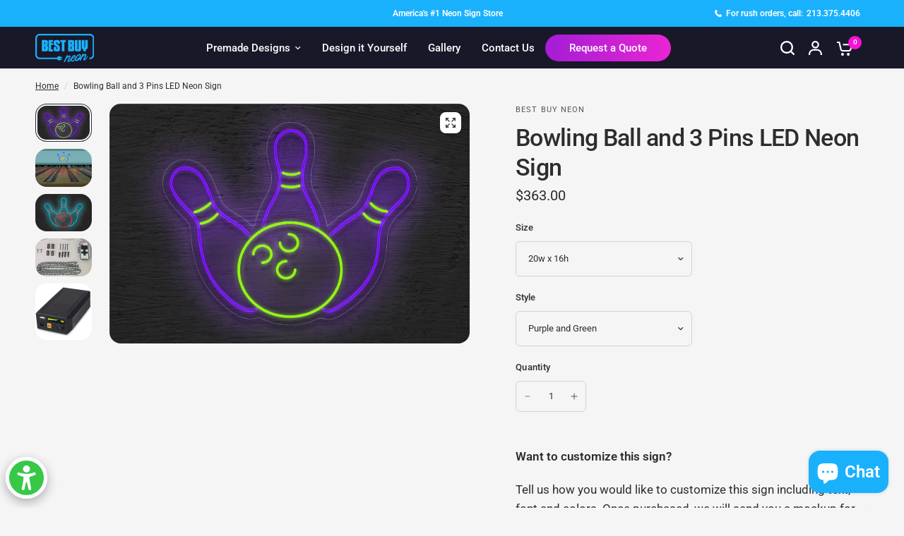

--- FILE ---
content_type: text/html; charset=utf-8
request_url: https://www.bestbuyneonsigns.com/products/bowling-bal-and-3-pins-led-neon-sign
body_size: 97736
content:
<!doctype html><html class="no-js" lang="en" dir="ltr">
<head>
  <!-- Google tag (gtag.js) 
<script async src="https://www.googletagmanager.com/gtag/js?id=G-3CPFF56DGX"></script>-->
<script>
  window.dataLayer = window.dataLayer || [];
  function gtag(){dataLayer.push(arguments);}
  gtag('js', new Date());

  gtag('config', 'G-3CPFF56DGX');
</script>
  <meta name="google-site-verification" content="wFH0yj24pR6AVFCeHMboVYPM93yL9CnIB_7PiOq9mMA" />
	<meta charset="utf-8">
	<meta http-equiv="X-UA-Compatible" content="IE=edge,chrome=1">
	<meta name="viewport" content="width=device-width, initial-scale=1, maximum-scale=5, viewport-fit=cover">
	<meta name="theme-color" content="#F5F5F5">
  
	
    <link rel="canonical" href="https://www.bestbuyneonsigns.com/products/bowling-bal-and-3-pins-led-neon-sign">
    
  
	<link rel="preconnect" href="https://cdn.shopify.com" crossorigin>
	<link rel="preload" as="style" href="//www.bestbuyneonsigns.com/cdn/shop/t/29/assets/app.css?v=182845615192203862761729173375">
<link rel="preload" as="style" href="//www.bestbuyneonsigns.com/cdn/shop/t/29/assets/product-grid.css?v=114560676753849700001729157047">
<link rel="preload" as="style" href="//www.bestbuyneonsigns.com/cdn/shop/t/29/assets/product.css?v=19669959955139617021729157047">
<link rel="preload" as="image" href="//www.bestbuyneonsigns.com/cdn/shop/files/Bowling-V3-5_20x_crop_center.png?v=1705535492" imagesrcset="//www.bestbuyneonsigns.com/cdn/shop/files/Bowling-V3-5_345x_crop_center.png?v=1705535492 345w,//www.bestbuyneonsigns.com/cdn/shop/files/Bowling-V3-5_610x_crop_center.png?v=1705535492 610w,//www.bestbuyneonsigns.com/cdn/shop/files/Bowling-V3-5_1220x_crop_center.png?v=1705535492 1220w" imagesizes="auto">



<link rel="preload" as="script" href="//www.bestbuyneonsigns.com/cdn/shop/t/29/assets/animations.min.js?v=147813703405119417831729157047">

<link rel="preload" as="script" href="//www.bestbuyneonsigns.com/cdn/shop/t/29/assets/header.js?v=6094887744313169711729157047">
<link rel="preload" as="script" href="//www.bestbuyneonsigns.com/cdn/shop/t/29/assets/vendor.min.js?v=13569931493010679481729157047">
<link rel="preload" as="script" href="//www.bestbuyneonsigns.com/cdn/shop/t/29/assets/app.js?v=44517491888371079061729157047">

<script>
window.lazySizesConfig = window.lazySizesConfig || {};
window.lazySizesConfig.expand = 250;
window.lazySizesConfig.loadMode = 1;
window.lazySizesConfig.loadHidden = false;
</script>


	<link rel="icon" type="image/png" href="//www.bestbuyneonsigns.com/cdn/shop/files/BBN-favicon_2x_f60c982e-73c8-4cba-bdb1-d4dbd0ac6089.png?crop=center&height=32&v=1681863815&width=32">

	<title>Buy Bowling Ball and 3 Pins LED Neon Sign | Best Selling Neon Signs from Best Buy Neon Signs

        </title>

  <!-- begin Convert Experiences code-->
  <script type="text/javascript" src="//cdn-4.convertexperiments.com/v1/js/10043246-100414770.js?environment=production">
  </script><!-- end Convert Experiences code -->
  <!-- begin Convert Form tracking code-->


  <script>

  document.addEventListener("DOMContentLoaded", function () {
    // Track the first form
    const form1 = document.querySelector("form[data-id='1728']"); // Replace with your first form's ID or class
    if (form1) {
        form1.addEventListener("submit", function (e) {
            convert.goalAchieved("100483138"); // Trigger the goal
        });
    }

    // Track the second form
    const form2 = document.querySelector("form[data-id='72627']"); // Replace with your second form's ID or class
    if (form2) {
        form2.addEventListener("submit", function (e) {
            convert.goalAchieved("100483138"); // Trigger the same goal
        });
    }
});
  </script>

  
  <!-- end Convert Form tracking code--><meta name="description" content="Shop our Bowling Ball and 3 Pins LED Neon Sign and light up your home, bar, pub or club. Elevate your space with illuminated Best Selling Neon Signs from Best Buy Neon Signs.">
  
<link rel="preconnect" href="https://fonts.shopifycdn.com" crossorigin>

<meta property="og:site_name" content="Best Buy Neon Signs">
<meta property="og:url" content="https://www.bestbuyneonsigns.com/products/bowling-bal-and-3-pins-led-neon-sign">
<meta property="og:title" content="Bowling Ball and 3 Pins LED Neon Sign">
<meta property="og:type" content="product">
<meta property="og:description" content="Bring the lively spirit of the bowling alley into your space with our &#39;Bowling Ball and 3 Pins&#39; LED Neon Sign, radiating a vibrant glow that captures the essence of this timeless game. Made from highly durable LED Flex material Energy efficient and designed to always be on Includes a free remote dimmer to adjust bright"><meta property="og:image" content="http://www.bestbuyneonsigns.com/cdn/shop/files/Bowling-V3-with-BG.jpg?v=1705535492">
  <meta property="og:image:secure_url" content="https://www.bestbuyneonsigns.com/cdn/shop/files/Bowling-V3-with-BG.jpg?v=1705535492">
  <meta property="og:image:width" content="1250">
  <meta property="og:image:height" content="841"><meta property="og:price:amount" content="363.00">
  <meta property="og:price:currency" content="USD"><meta name="twitter:card" content="summary_large_image">
<meta name="twitter:title" content="Bowling Ball and 3 Pins LED Neon Sign">
<meta name="twitter:description" content="Bring the lively spirit of the bowling alley into your space with our &#39;Bowling Ball and 3 Pins&#39; LED Neon Sign, radiating a vibrant glow that captures the essence of this timeless game. Made from highly durable LED Flex material Energy efficient and designed to always be on Includes a free remote dimmer to adjust bright">


	<link href="//www.bestbuyneonsigns.com/cdn/shop/t/29/assets/app.css?v=182845615192203862761729173375" rel="stylesheet" type="text/css" media="all" />
	<link href="//www.bestbuyneonsigns.com/cdn/shop/t/29/assets/product-grid.css?v=114560676753849700001729157047" rel="stylesheet" type="text/css" media="all" />

	<style data-shopify>
	@font-face {
  font-family: Roboto;
  font-weight: 400;
  font-style: normal;
  font-display: swap;
  src: url("//www.bestbuyneonsigns.com/cdn/fonts/roboto/roboto_n4.2019d890f07b1852f56ce63ba45b2db45d852cba.woff2") format("woff2"),
       url("//www.bestbuyneonsigns.com/cdn/fonts/roboto/roboto_n4.238690e0007583582327135619c5f7971652fa9d.woff") format("woff");
}

@font-face {
  font-family: Roboto;
  font-weight: 500;
  font-style: normal;
  font-display: swap;
  src: url("//www.bestbuyneonsigns.com/cdn/fonts/roboto/roboto_n5.250d51708d76acbac296b0e21ede8f81de4e37aa.woff2") format("woff2"),
       url("//www.bestbuyneonsigns.com/cdn/fonts/roboto/roboto_n5.535e8c56f4cbbdea416167af50ab0ff1360a3949.woff") format("woff");
}

@font-face {
  font-family: Roboto;
  font-weight: 600;
  font-style: normal;
  font-display: swap;
  src: url("//www.bestbuyneonsigns.com/cdn/fonts/roboto/roboto_n6.3d305d5382545b48404c304160aadee38c90ef9d.woff2") format("woff2"),
       url("//www.bestbuyneonsigns.com/cdn/fonts/roboto/roboto_n6.bb37be020157f87e181e5489d5e9137ad60c47a2.woff") format("woff");
}

@font-face {
  font-family: Roboto;
  font-weight: 400;
  font-style: italic;
  font-display: swap;
  src: url("//www.bestbuyneonsigns.com/cdn/fonts/roboto/roboto_i4.57ce898ccda22ee84f49e6b57ae302250655e2d4.woff2") format("woff2"),
       url("//www.bestbuyneonsigns.com/cdn/fonts/roboto/roboto_i4.b21f3bd061cbcb83b824ae8c7671a82587b264bf.woff") format("woff");
}

@font-face {
  font-family: Roboto;
  font-weight: 600;
  font-style: italic;
  font-display: swap;
  src: url("//www.bestbuyneonsigns.com/cdn/fonts/roboto/roboto_i6.ebd6b6733fb2b030d60cbf61316511a7ffd82fb3.woff2") format("woff2"),
       url("//www.bestbuyneonsigns.com/cdn/fonts/roboto/roboto_i6.1363905a6d5249605bc5e0f859663ffe95ac3bed.woff") format("woff");
}


		@font-face {
  font-family: Inter;
  font-weight: 600;
  font-style: normal;
  font-display: swap;
  src: url("//www.bestbuyneonsigns.com/cdn/fonts/inter/inter_n6.771af0474a71b3797eb38f3487d6fb79d43b6877.woff2") format("woff2"),
       url("//www.bestbuyneonsigns.com/cdn/fonts/inter/inter_n6.88c903d8f9e157d48b73b7777d0642925bcecde7.woff") format("woff");
}

@font-face {
  font-family: Inter;
  font-weight: 400;
  font-style: normal;
  font-display: swap;
  src: url("//www.bestbuyneonsigns.com/cdn/fonts/inter/inter_n4.b2a3f24c19b4de56e8871f609e73ca7f6d2e2bb9.woff2") format("woff2"),
       url("//www.bestbuyneonsigns.com/cdn/fonts/inter/inter_n4.af8052d517e0c9ffac7b814872cecc27ae1fa132.woff") format("woff");
}

h1,h2,h3,h4,h5,h6,
	.h1,.h2,.h3,.h4,.h5,.h6,
	.logolink.text-logo,
	.heading-font,
	.h1-xlarge,
	.h1-large,
	blockquote p,
	blockquote span,
	.customer-addresses .my-address .address-index {
		font-style: normal;
		font-weight: 600;
		font-family: Inter, sans-serif;
	}
	body,
	.body-font,
	.thb-product-detail .product-title {
		font-style: normal;
		font-weight: 400;
		font-family: Roboto, sans-serif;
	}
	:root {

		--font-body-scale: 1.0;
		--font-body-line-height-scale: 1.0;
		--font-body-letter-spacing: 0.0em;
		--font-announcement-scale: 1.0;
		--font-body-medium-weight: 500;
    --font-body-bold-weight: 600;
		--font-heading-scale: 1.0;
		--font-heading-line-height-scale: 1.0;
		--font-heading-letter-spacing: -0.02em;
		--font-navigation-scale: 1.0;
		--font-product-price-scale: 1.0;
		--font-product-title-scale: 1.0;
		--font-product-title-line-height-scale: 1.0;
		--button-letter-spacing: 0.0em;

		--block-border-radius: 16px;
		--button-border-radius: 25px;
		--input-border-radius: 6px;

		--bg-body: #F5F5F5;
		--bg-body-rgb: 245,245,245;
		--bg-body-darken: #ededed;
		--payment-terms-background-color: #F5F5F5;
		
		--color-body: #2c2d2e;
		--color-body-rgb: 44,45,46;
		--color-heading: #1a1c1d;
		--color-heading-rgb: 26,28,29;

		--color-accent: #1ab1fc;
		--color-accent-hover: #03a1ef;
		--color-accent-rgb: 26,177,252;
		--color-border: #DADCE0;
		--color-form-border: #D3D3D3;
		--color-overlay-rgb: 159,163,167;--color-drawer-bg: #ffffff;
			--color-drawer-bg-rgb: 255,255,255;--color-announcement-bar-text: #ffffff;--color-announcement-bar-bg: #2c2d2e;--color-secondary-menu-text: #ffffff;--color-secondary-menu-bg: #1ab1fc;--color-header-bg: #F5F5F5;
			--color-header-bg-rgb: 245,245,245;--color-header-text: #2c2d2e;
			--color-header-text-rgb: 44,45,46;--color-header-links: #ffffff;--color-header-links-hover: #1ab1fc;--color-header-icons: #ffffff;--color-header-border: #E2E2E2;--solid-button-background: #2c2d2e;
			--solid-button-background-hover: #1b1b1c;--solid-button-label: #ffffff;--white-button-label: #2c2d2e;--color-price: #2c2d2e;
			--color-price-rgb: 44,45,46;--color-price-discounted: #C62A32;--color-star: #FFAA47;--color-inventory-instock: #279A4B;--color-inventory-lowstock: #e97f32;--block-shadows: 0px 4px 6px rgba(0, 0, 0, 0.08);--section-spacing-mobile: 50px;
		--section-spacing-desktop: 80px;--color-product-card-bg: rgba(0,0,0,0);--color-article-card-bg: #ffffff;--color-badge-text: #ffffff;--color-badge-sold-out: #6d6b6b;--color-badge-sale: #c62a32;--color-badge-preorder: #666666;--badge-corner-radius: 14px;--color-footer-heading: #FFFFFF;
			--color-footer-heading-rgb: 255,255,255;--color-footer-text: #DADCE0;
			--color-footer-text-rgb: 218,220,224;--color-footer-link: #aaaeb6;--color-footer-link-hover: #FFFFFF;--color-footer-border: #868d94;
			--color-footer-border-rgb: 134,141,148;--color-footer-bg: #00081c;}
</style>


	<script>
		window.theme = window.theme || {};
		theme = {
			settings: {
				money_with_currency_format:"${{amount}}",
				cart_drawer:true},
			routes: {
				root_url: '/',
				cart_url: '/cart',
				cart_add_url: '/cart/add',
				search_url: '/search',
				cart_change_url: '/cart/change',
				cart_update_url: '/cart/update',
				predictive_search_url: '/search/suggest',
			},
			variantStrings: {
        addToCart: `Add to cart`,
        soldOut: `Sold out`,
        unavailable: `Unavailable`,
        preOrder: `Pre-order`,
      },
			strings: {
				requiresTerms: `You must agree with the terms and conditions of sales to check out`,
			}
		};
	</script>
	<script>window.performance && window.performance.mark && window.performance.mark('shopify.content_for_header.start');</script><meta name="google-site-verification" content="P_d8TGFjVKgAXScmkLdFQ9SyFOPP2A2CzkCoZMIjHHs">
<meta name="facebook-domain-verification" content="mkos7iy1jted2soov34p1ommkf1gal">
<meta id="shopify-digital-wallet" name="shopify-digital-wallet" content="/71313195284/digital_wallets/dialog">
<meta name="shopify-checkout-api-token" content="71f29aad7a1954444848caeb8527e8e5">
<meta id="in-context-paypal-metadata" data-shop-id="71313195284" data-venmo-supported="false" data-environment="production" data-locale="en_US" data-paypal-v4="true" data-currency="USD">
<link rel="alternate" type="application/json+oembed" href="https://www.bestbuyneonsigns.com/products/bowling-bal-and-3-pins-led-neon-sign.oembed">
<script async="async" src="/checkouts/internal/preloads.js?locale=en-US"></script>
<link rel="preconnect" href="https://shop.app" crossorigin="anonymous">
<script async="async" src="https://shop.app/checkouts/internal/preloads.js?locale=en-US&shop_id=71313195284" crossorigin="anonymous"></script>
<script id="apple-pay-shop-capabilities" type="application/json">{"shopId":71313195284,"countryCode":"US","currencyCode":"USD","merchantCapabilities":["supports3DS"],"merchantId":"gid:\/\/shopify\/Shop\/71313195284","merchantName":"Best Buy Neon Signs","requiredBillingContactFields":["postalAddress","email"],"requiredShippingContactFields":["postalAddress","email"],"shippingType":"shipping","supportedNetworks":["visa","masterCard","amex"],"total":{"type":"pending","label":"Best Buy Neon Signs","amount":"1.00"},"shopifyPaymentsEnabled":true,"supportsSubscriptions":true}</script>
<script id="shopify-features" type="application/json">{"accessToken":"71f29aad7a1954444848caeb8527e8e5","betas":["rich-media-storefront-analytics"],"domain":"www.bestbuyneonsigns.com","predictiveSearch":true,"shopId":71313195284,"locale":"en"}</script>
<script>var Shopify = Shopify || {};
Shopify.shop = "best-buy-neon-signs.myshopify.com";
Shopify.locale = "en";
Shopify.currency = {"active":"USD","rate":"1.0"};
Shopify.country = "US";
Shopify.theme = {"name":"Vision 1.0","id":173082607892,"schema_name":"Vision","schema_version":"2.6.0","theme_store_id":2053,"role":"main"};
Shopify.theme.handle = "null";
Shopify.theme.style = {"id":null,"handle":null};
Shopify.cdnHost = "www.bestbuyneonsigns.com/cdn";
Shopify.routes = Shopify.routes || {};
Shopify.routes.root = "/";</script>
<script type="module">!function(o){(o.Shopify=o.Shopify||{}).modules=!0}(window);</script>
<script>!function(o){function n(){var o=[];function n(){o.push(Array.prototype.slice.apply(arguments))}return n.q=o,n}var t=o.Shopify=o.Shopify||{};t.loadFeatures=n(),t.autoloadFeatures=n()}(window);</script>
<script>
  window.ShopifyPay = window.ShopifyPay || {};
  window.ShopifyPay.apiHost = "shop.app\/pay";
  window.ShopifyPay.redirectState = null;
</script>
<script id="shop-js-analytics" type="application/json">{"pageType":"product"}</script>
<script defer="defer" async type="module" src="//www.bestbuyneonsigns.com/cdn/shopifycloud/shop-js/modules/v2/client.init-shop-cart-sync_BT-GjEfc.en.esm.js"></script>
<script defer="defer" async type="module" src="//www.bestbuyneonsigns.com/cdn/shopifycloud/shop-js/modules/v2/chunk.common_D58fp_Oc.esm.js"></script>
<script defer="defer" async type="module" src="//www.bestbuyneonsigns.com/cdn/shopifycloud/shop-js/modules/v2/chunk.modal_xMitdFEc.esm.js"></script>
<script type="module">
  await import("//www.bestbuyneonsigns.com/cdn/shopifycloud/shop-js/modules/v2/client.init-shop-cart-sync_BT-GjEfc.en.esm.js");
await import("//www.bestbuyneonsigns.com/cdn/shopifycloud/shop-js/modules/v2/chunk.common_D58fp_Oc.esm.js");
await import("//www.bestbuyneonsigns.com/cdn/shopifycloud/shop-js/modules/v2/chunk.modal_xMitdFEc.esm.js");

  window.Shopify.SignInWithShop?.initShopCartSync?.({"fedCMEnabled":true,"windoidEnabled":true});

</script>
<script>
  window.Shopify = window.Shopify || {};
  if (!window.Shopify.featureAssets) window.Shopify.featureAssets = {};
  window.Shopify.featureAssets['shop-js'] = {"shop-cart-sync":["modules/v2/client.shop-cart-sync_DZOKe7Ll.en.esm.js","modules/v2/chunk.common_D58fp_Oc.esm.js","modules/v2/chunk.modal_xMitdFEc.esm.js"],"init-fed-cm":["modules/v2/client.init-fed-cm_B6oLuCjv.en.esm.js","modules/v2/chunk.common_D58fp_Oc.esm.js","modules/v2/chunk.modal_xMitdFEc.esm.js"],"shop-cash-offers":["modules/v2/client.shop-cash-offers_D2sdYoxE.en.esm.js","modules/v2/chunk.common_D58fp_Oc.esm.js","modules/v2/chunk.modal_xMitdFEc.esm.js"],"shop-login-button":["modules/v2/client.shop-login-button_QeVjl5Y3.en.esm.js","modules/v2/chunk.common_D58fp_Oc.esm.js","modules/v2/chunk.modal_xMitdFEc.esm.js"],"pay-button":["modules/v2/client.pay-button_DXTOsIq6.en.esm.js","modules/v2/chunk.common_D58fp_Oc.esm.js","modules/v2/chunk.modal_xMitdFEc.esm.js"],"shop-button":["modules/v2/client.shop-button_DQZHx9pm.en.esm.js","modules/v2/chunk.common_D58fp_Oc.esm.js","modules/v2/chunk.modal_xMitdFEc.esm.js"],"avatar":["modules/v2/client.avatar_BTnouDA3.en.esm.js"],"init-windoid":["modules/v2/client.init-windoid_CR1B-cfM.en.esm.js","modules/v2/chunk.common_D58fp_Oc.esm.js","modules/v2/chunk.modal_xMitdFEc.esm.js"],"init-shop-for-new-customer-accounts":["modules/v2/client.init-shop-for-new-customer-accounts_C_vY_xzh.en.esm.js","modules/v2/client.shop-login-button_QeVjl5Y3.en.esm.js","modules/v2/chunk.common_D58fp_Oc.esm.js","modules/v2/chunk.modal_xMitdFEc.esm.js"],"init-shop-email-lookup-coordinator":["modules/v2/client.init-shop-email-lookup-coordinator_BI7n9ZSv.en.esm.js","modules/v2/chunk.common_D58fp_Oc.esm.js","modules/v2/chunk.modal_xMitdFEc.esm.js"],"init-shop-cart-sync":["modules/v2/client.init-shop-cart-sync_BT-GjEfc.en.esm.js","modules/v2/chunk.common_D58fp_Oc.esm.js","modules/v2/chunk.modal_xMitdFEc.esm.js"],"shop-toast-manager":["modules/v2/client.shop-toast-manager_DiYdP3xc.en.esm.js","modules/v2/chunk.common_D58fp_Oc.esm.js","modules/v2/chunk.modal_xMitdFEc.esm.js"],"init-customer-accounts":["modules/v2/client.init-customer-accounts_D9ZNqS-Q.en.esm.js","modules/v2/client.shop-login-button_QeVjl5Y3.en.esm.js","modules/v2/chunk.common_D58fp_Oc.esm.js","modules/v2/chunk.modal_xMitdFEc.esm.js"],"init-customer-accounts-sign-up":["modules/v2/client.init-customer-accounts-sign-up_iGw4briv.en.esm.js","modules/v2/client.shop-login-button_QeVjl5Y3.en.esm.js","modules/v2/chunk.common_D58fp_Oc.esm.js","modules/v2/chunk.modal_xMitdFEc.esm.js"],"shop-follow-button":["modules/v2/client.shop-follow-button_CqMgW2wH.en.esm.js","modules/v2/chunk.common_D58fp_Oc.esm.js","modules/v2/chunk.modal_xMitdFEc.esm.js"],"checkout-modal":["modules/v2/client.checkout-modal_xHeaAweL.en.esm.js","modules/v2/chunk.common_D58fp_Oc.esm.js","modules/v2/chunk.modal_xMitdFEc.esm.js"],"shop-login":["modules/v2/client.shop-login_D91U-Q7h.en.esm.js","modules/v2/chunk.common_D58fp_Oc.esm.js","modules/v2/chunk.modal_xMitdFEc.esm.js"],"lead-capture":["modules/v2/client.lead-capture_BJmE1dJe.en.esm.js","modules/v2/chunk.common_D58fp_Oc.esm.js","modules/v2/chunk.modal_xMitdFEc.esm.js"],"payment-terms":["modules/v2/client.payment-terms_Ci9AEqFq.en.esm.js","modules/v2/chunk.common_D58fp_Oc.esm.js","modules/v2/chunk.modal_xMitdFEc.esm.js"]};
</script>
<script>(function() {
  var isLoaded = false;
  function asyncLoad() {
    if (isLoaded) return;
    isLoaded = true;
    var urls = ["https:\/\/chimpstatic.com\/mcjs-connected\/js\/users\/564b0bef2b0a81fbf98a1d639\/9be4060058693131f8dc9b76e.js?shop=best-buy-neon-signs.myshopify.com","\/\/cdn.shopify.com\/proxy\/ab29c8559e4ef1eb3cee6c023c2e7879f5dca89f2d7419206fa55566cee44bf2\/api.goaffpro.com\/loader.js?shop=best-buy-neon-signs.myshopify.com\u0026sp-cache-control=cHVibGljLCBtYXgtYWdlPTkwMA","https:\/\/api-na2.hubapi.com\/scriptloader\/v1\/242152802.js?shop=best-buy-neon-signs.myshopify.com","https:\/\/drh2y2ua6ta1u.cloudfront.net\/embed.js?shop=best-buy-neon-signs.myshopify.com"];
    for (var i = 0; i < urls.length; i++) {
      var s = document.createElement('script');
      s.type = 'text/javascript';
      s.async = true;
      s.src = urls[i];
      var x = document.getElementsByTagName('script')[0];
      x.parentNode.insertBefore(s, x);
    }
  };
  if(window.attachEvent) {
    window.attachEvent('onload', asyncLoad);
  } else {
    window.addEventListener('load', asyncLoad, false);
  }
})();</script>
<script id="__st">var __st={"a":71313195284,"offset":-28800,"reqid":"47ede762-8e97-408a-b0be-65b9154f2421-1769190062","pageurl":"www.bestbuyneonsigns.com\/products\/bowling-bal-and-3-pins-led-neon-sign","u":"2da0365d9b06","p":"product","rtyp":"product","rid":8621542211860};</script>
<script>window.ShopifyPaypalV4VisibilityTracking = true;</script>
<script id="captcha-bootstrap">!function(){'use strict';const t='contact',e='account',n='new_comment',o=[[t,t],['blogs',n],['comments',n],[t,'customer']],c=[[e,'customer_login'],[e,'guest_login'],[e,'recover_customer_password'],[e,'create_customer']],r=t=>t.map((([t,e])=>`form[action*='/${t}']:not([data-nocaptcha='true']) input[name='form_type'][value='${e}']`)).join(','),a=t=>()=>t?[...document.querySelectorAll(t)].map((t=>t.form)):[];function s(){const t=[...o],e=r(t);return a(e)}const i='password',u='form_key',d=['recaptcha-v3-token','g-recaptcha-response','h-captcha-response',i],f=()=>{try{return window.sessionStorage}catch{return}},m='__shopify_v',_=t=>t.elements[u];function p(t,e,n=!1){try{const o=window.sessionStorage,c=JSON.parse(o.getItem(e)),{data:r}=function(t){const{data:e,action:n}=t;return t[m]||n?{data:e,action:n}:{data:t,action:n}}(c);for(const[e,n]of Object.entries(r))t.elements[e]&&(t.elements[e].value=n);n&&o.removeItem(e)}catch(o){console.error('form repopulation failed',{error:o})}}const l='form_type',E='cptcha';function T(t){t.dataset[E]=!0}const w=window,h=w.document,L='Shopify',v='ce_forms',y='captcha';let A=!1;((t,e)=>{const n=(g='f06e6c50-85a8-45c8-87d0-21a2b65856fe',I='https://cdn.shopify.com/shopifycloud/storefront-forms-hcaptcha/ce_storefront_forms_captcha_hcaptcha.v1.5.2.iife.js',D={infoText:'Protected by hCaptcha',privacyText:'Privacy',termsText:'Terms'},(t,e,n)=>{const o=w[L][v],c=o.bindForm;if(c)return c(t,g,e,D).then(n);var r;o.q.push([[t,g,e,D],n]),r=I,A||(h.body.append(Object.assign(h.createElement('script'),{id:'captcha-provider',async:!0,src:r})),A=!0)});var g,I,D;w[L]=w[L]||{},w[L][v]=w[L][v]||{},w[L][v].q=[],w[L][y]=w[L][y]||{},w[L][y].protect=function(t,e){n(t,void 0,e),T(t)},Object.freeze(w[L][y]),function(t,e,n,w,h,L){const[v,y,A,g]=function(t,e,n){const i=e?o:[],u=t?c:[],d=[...i,...u],f=r(d),m=r(i),_=r(d.filter((([t,e])=>n.includes(e))));return[a(f),a(m),a(_),s()]}(w,h,L),I=t=>{const e=t.target;return e instanceof HTMLFormElement?e:e&&e.form},D=t=>v().includes(t);t.addEventListener('submit',(t=>{const e=I(t);if(!e)return;const n=D(e)&&!e.dataset.hcaptchaBound&&!e.dataset.recaptchaBound,o=_(e),c=g().includes(e)&&(!o||!o.value);(n||c)&&t.preventDefault(),c&&!n&&(function(t){try{if(!f())return;!function(t){const e=f();if(!e)return;const n=_(t);if(!n)return;const o=n.value;o&&e.removeItem(o)}(t);const e=Array.from(Array(32),(()=>Math.random().toString(36)[2])).join('');!function(t,e){_(t)||t.append(Object.assign(document.createElement('input'),{type:'hidden',name:u})),t.elements[u].value=e}(t,e),function(t,e){const n=f();if(!n)return;const o=[...t.querySelectorAll(`input[type='${i}']`)].map((({name:t})=>t)),c=[...d,...o],r={};for(const[a,s]of new FormData(t).entries())c.includes(a)||(r[a]=s);n.setItem(e,JSON.stringify({[m]:1,action:t.action,data:r}))}(t,e)}catch(e){console.error('failed to persist form',e)}}(e),e.submit())}));const S=(t,e)=>{t&&!t.dataset[E]&&(n(t,e.some((e=>e===t))),T(t))};for(const o of['focusin','change'])t.addEventListener(o,(t=>{const e=I(t);D(e)&&S(e,y())}));const B=e.get('form_key'),M=e.get(l),P=B&&M;t.addEventListener('DOMContentLoaded',(()=>{const t=y();if(P)for(const e of t)e.elements[l].value===M&&p(e,B);[...new Set([...A(),...v().filter((t=>'true'===t.dataset.shopifyCaptcha))])].forEach((e=>S(e,t)))}))}(h,new URLSearchParams(w.location.search),n,t,e,['guest_login'])})(!0,!0)}();</script>
<script integrity="sha256-4kQ18oKyAcykRKYeNunJcIwy7WH5gtpwJnB7kiuLZ1E=" data-source-attribution="shopify.loadfeatures" defer="defer" src="//www.bestbuyneonsigns.com/cdn/shopifycloud/storefront/assets/storefront/load_feature-a0a9edcb.js" crossorigin="anonymous"></script>
<script crossorigin="anonymous" defer="defer" src="//www.bestbuyneonsigns.com/cdn/shopifycloud/storefront/assets/shopify_pay/storefront-65b4c6d7.js?v=20250812"></script>
<script data-source-attribution="shopify.dynamic_checkout.dynamic.init">var Shopify=Shopify||{};Shopify.PaymentButton=Shopify.PaymentButton||{isStorefrontPortableWallets:!0,init:function(){window.Shopify.PaymentButton.init=function(){};var t=document.createElement("script");t.src="https://www.bestbuyneonsigns.com/cdn/shopifycloud/portable-wallets/latest/portable-wallets.en.js",t.type="module",document.head.appendChild(t)}};
</script>
<script data-source-attribution="shopify.dynamic_checkout.buyer_consent">
  function portableWalletsHideBuyerConsent(e){var t=document.getElementById("shopify-buyer-consent"),n=document.getElementById("shopify-subscription-policy-button");t&&n&&(t.classList.add("hidden"),t.setAttribute("aria-hidden","true"),n.removeEventListener("click",e))}function portableWalletsShowBuyerConsent(e){var t=document.getElementById("shopify-buyer-consent"),n=document.getElementById("shopify-subscription-policy-button");t&&n&&(t.classList.remove("hidden"),t.removeAttribute("aria-hidden"),n.addEventListener("click",e))}window.Shopify?.PaymentButton&&(window.Shopify.PaymentButton.hideBuyerConsent=portableWalletsHideBuyerConsent,window.Shopify.PaymentButton.showBuyerConsent=portableWalletsShowBuyerConsent);
</script>
<script data-source-attribution="shopify.dynamic_checkout.cart.bootstrap">document.addEventListener("DOMContentLoaded",(function(){function t(){return document.querySelector("shopify-accelerated-checkout-cart, shopify-accelerated-checkout")}if(t())Shopify.PaymentButton.init();else{new MutationObserver((function(e,n){t()&&(Shopify.PaymentButton.init(),n.disconnect())})).observe(document.body,{childList:!0,subtree:!0})}}));
</script>
<link id="shopify-accelerated-checkout-styles" rel="stylesheet" media="screen" href="https://www.bestbuyneonsigns.com/cdn/shopifycloud/portable-wallets/latest/accelerated-checkout-backwards-compat.css" crossorigin="anonymous">
<style id="shopify-accelerated-checkout-cart">
        #shopify-buyer-consent {
  margin-top: 1em;
  display: inline-block;
  width: 100%;
}

#shopify-buyer-consent.hidden {
  display: none;
}

#shopify-subscription-policy-button {
  background: none;
  border: none;
  padding: 0;
  text-decoration: underline;
  font-size: inherit;
  cursor: pointer;
}

#shopify-subscription-policy-button::before {
  box-shadow: none;
}

      </style>

<script>window.performance && window.performance.mark && window.performance.mark('shopify.content_for_header.end');</script> <!-- Header hook for plugins -->
 <script type="application/ld+json">
{
  "@context": "http://schema.org/",
  "@type": "Product",
  "name": "Bowling Ball and 3 Pins LED Neon Sign",
  "image":  "https:\/\/www.bestbuyneonsigns.com\/cdn\/shop\/files\/Bowling-V3-5.png?v=1705535492\u0026width=2000",
  "description": "Bring the lively spirit of the bowling alley into your space with our 'Bowling Ball and 3 Pins' LED Neon Sign, radiating a vibrant glow that captures the essence of this timeless game.\n\nMade from highly durable LED Flex material\nEnergy efficient and designed to always be on\nIncludes a free remote dimmer to adjust brightness\nIncludes easy-to-install mounting kit\nFor indoor use only\n\nFree shipping included.",
  "brand": {
    "@type": "Brand",
    "name": "Best Buy Neon Signs"
  },
  "offers": {
    "@type": "Offer",
    "url": "https:\/\/www.bestbuyneonsigns.com",
    "price" : 0.0,
    "priceCurrency" : "USD",
    "priceValidUntil": "2026-02-22",
    "itemCondition": "http://schema.org/NewCondition",
    "availability": "http://schema.org/OutOfStock",
    "seller": {
      "@type": "Organization",
      "name": "Best Buy Neon Signs"
    }
  },
  "aggregateRating": {
    "@type": "AggregateRating",
    "ratingValue": "4.5",
    "reviewCount": "10"
  }
}
</script>




	<script>document.documentElement.className = document.documentElement.className.replace('no-js', 'js');</script>
<script type="text/javascript">
    (function(c,l,a,r,i,t,y){
        c[a]=c[a]||function(){(c[a].q=c[a].q||[]).push(arguments)};
        t=l.createElement(r);t.async=1;t.src="https://www.clarity.ms/tag/"+i;
        y=l.getElementsByTagName(r)[0];y.parentNode.insertBefore(t,y);
    })(window, document, "clarity", "script", "oiodwt4e7b");
</script>


<!-- Test Code for GCLID Tracking -->  
<script>
(function() {
  function getParam(name) {
    const match = RegExp('[?&]' + name + '=([^&]*)').exec(window.location.search);
    return match && decodeURIComponent(match[1].replace(/\+/g, ' '));
  }

  const gclid = getParam('gclid');
  if (gclid) {
    localStorage.setItem('gclid', gclid);
    document.cookie = "gclid=" + gclid + "; path=/; max-age=" + (60 * 60 * 24 * 90); // Optional cookie for 90 days
  }
})();
</script>




<!-- BEGIN app block: shopify://apps/powerful-form-builder/blocks/app-embed/e4bcb1eb-35b2-42e6-bc37-bfe0e1542c9d --><script type="text/javascript" hs-ignore data-cookieconsent="ignore">
  var Globo = Globo || {};
  var globoFormbuilderRecaptchaInit = function(){};
  var globoFormbuilderHcaptchaInit = function(){};
  window.Globo.FormBuilder = window.Globo.FormBuilder || {};
  window.Globo.FormBuilder.shop = {"configuration":{"money_format":"${{amount}}"},"pricing":{"features":{"bulkOrderForm":true,"cartForm":true,"fileUpload":30,"removeCopyright":true,"restrictedEmailDomains":true,"metrics":true}},"settings":{"copyright":"Powered by <a href=\"https://globosoftware.net\" target=\"_blank\">Globo</a> <a href=\"https://apps.shopify.com/form-builder-contact-form\" target=\"_blank\">Form</a>","hideWaterMark":false,"reCaptcha":{"recaptchaType":"v2","siteKey":"6LeCGiIrAAAAAJp8cAGXUIYzOPrktC-r4HbuVxla","languageCode":"en"},"hCaptcha":{"siteKey":false},"scrollTop":false,"customCssCode":".honeypot-field {\r\n  position: absolute;\r\n  left: -9999px;\r\n  top: -9999px;\r\n  height: 0;\r\n  width: 0;\r\n  overflow: hidden;\r\n}","customCssEnabled":true,"additionalColumns":[{"id":"additional.text","label":"Measurement in inches*","tab":"additional","type":"text","createdBy":"form","formId":"1728"},{"id":"additional.radio","label":"Select an option*","tab":"additional","type":"text","createdBy":"form","formId":"1728"},{"id":"additional.radio_1","label":"Indoor / Outdoor sign*","tab":"additional","type":"text","createdBy":"form","formId":"1728"},{"id":"additional.date_time","label":"Date needed*","tab":"additional","type":"datetime","createdBy":"form","formId":"1728"},{"id":"additional.textarea_1","label":"Description of what you need*","tab":"additional","type":"text","createdBy":"form","formId":"1728"},{"id":"additional.file","label":null,"tab":"additional","type":"text","createdBy":"form","formId":"1728"},{"id":"additional.textarea","label":"Instructions (optional)","tab":"additional","type":"text","createdBy":"form","formId":"1728"},{"id":"additional.text_3","label":"Company","tab":"additional","type":"text","createdBy":"form","formId":"1728"},{"id":"additional.text_4","label":"Text","tab":"additional","type":"text","createdBy":"form","formId":"1728"},{"id":"additional.file_1","label":null,"tab":"additional","type":"text","createdBy":"form","formId":"1728"},{"id":"additional.textarea_2","label":"Instructions (optional)","tab":"additional","type":"text","createdBy":"form","formId":"1728"},{"id":"additional.text_6","label":"Budget","tab":"additional","type":"text","createdBy":"form","formId":"1728"},{"id":"additional.text_7","label":"First name","tab":"additional","type":"text","createdBy":"form","formId":"1728"},{"id":"additional.checkbox","label":"First name","tab":"additional","type":"text","createdBy":"form","formId":"1728"},{"id":"additional.radio_2","label":"Rush Order?","tab":"additional","type":"text","createdBy":"form","formId":"1728"}]},"encryption_form_id":1,"url":"https://app.powerfulform.com/","CDN_URL":"https://dxo9oalx9qc1s.cloudfront.net","app_id":"1783207"};

  if(window.Globo.FormBuilder.shop.settings.customCssEnabled && window.Globo.FormBuilder.shop.settings.customCssCode){
    const customStyle = document.createElement('style');
    customStyle.type = 'text/css';
    customStyle.innerHTML = window.Globo.FormBuilder.shop.settings.customCssCode;
    document.head.appendChild(customStyle);
  }

  window.Globo.FormBuilder.forms = [];
    
      
      
      
      window.Globo.FormBuilder.forms[1728] = {"1728":{"elements":[{"id":"group-1","type":"group","label":"Enter your Details","description":"","elements":[{"id":"text-1","type":"text","label":"First name","placeholder":"","description":"","limitCharacters":false,"characters":100,"hideLabel":false,"keepPositionLabel":false,"required":true,"ifHideLabel":false,"inputIcon":"","columnWidth":50},{"id":"text-5","type":"text","label":"Last name","placeholder":"","description":"","limitCharacters":false,"characters":100,"hideLabel":false,"keepPositionLabel":false,"required":true,"ifHideLabel":false,"inputIcon":"","columnWidth":50,"conditionalField":false},{"id":"phone-1","type":"phone","label":"Phone","placeholder":"","description":"","validatePhone":false,"onlyShowFlag":false,"defaultCountryCode":"us","limitCharacters":false,"characters":100,"hideLabel":false,"keepPositionLabel":false,"required":true,"ifHideLabel":false,"inputIcon":"","columnWidth":50,"conditionalField":false},{"id":"email-1","type":"email","label":"Email","placeholder":"","description":"","limitCharacters":false,"characters":100,"hideLabel":false,"keepPositionLabel":false,"required":true,"ifHideLabel":false,"inputIcon":"","columnWidth":50,"conditionalField":false},{"id":"text-6","type":"text","label":"Company Name","placeholder":"","description":"","limitCharacters":false,"characters":100,"hideLabel":false,"keepPositionLabel":false,"required":false,"ifHideLabel":false,"inputIcon":"","columnWidth":50,"conditionalField":false},{"id":"text-7","type":"text","label":"Approximate size (width or height)","placeholder":"","description":"","limitCharacters":false,"characters":100,"hideLabel":false,"keepPositionLabel":false,"required":true,"ifHideLabel":false,"inputIcon":"","columnWidth":50,"conditionalField":false},{"id":"radio-1","type":"radio","label":"Select an option","options":"LED neon\nGlass neon\nNot sure","defaultOption":"","description":"","hideLabel":false,"keepPositionLabel":false,"required":true,"ifHideLabel":false,"inlineOption":100,"columnWidth":50,"conditionalField":false},{"id":"radio-4","type":"radio","label":"Indoor \/ Outdoor sign","options":"Indoor\nOutdoor","defaultOption":"","description":"","hideLabel":false,"keepPositionLabel":false,"required":true,"ifHideLabel":false,"inlineOption":100,"columnWidth":50,"conditionalField":false,"onlyShowIf":false,"radio":false},{"id":"datetime-1","type":"datetime","label":"Date needed","placeholder":"","description":"","hideLabel":false,"keepPositionLabel":false,"required":false,"ifHideLabel":false,"format":"date","otherLang":false,"localization":"es","date-format":"Y-m-d","time-format":"12h","isLimitDate":false,"limitDateType":"disablingDates","limitDateSpecificEnabled":false,"limitDateSpecificDates":"","limitDateRangeEnabled":false,"limitDateRangeDates":"","limitDateDOWEnabled":false,"limitDateDOWDates":["saturday","sunday"],"inputIcon":"","columnWidth":50,"conditionalField":false,"onlyShowIf":false,"radio":false,"radio-2":false},{"id":"textarea-1","type":"textarea","label":{"en":"Please specify any design details if needed (text, font, color, size, etc.)"},"placeholder":"","description":"","limitCharacters":false,"characters":100,"hideLabel":false,"keepPositionLabel":false,"required":false,"ifHideLabel":false,"columnWidth":100,"conditionalField":false,"onlyShowIf":false,"radio":false,"radio-2":false,"radio-3":false},{"id":"file-1","type":"file","label":"","button-text":"Choose file","placeholder":"","allowed-multiple":true,"allowed-extensions":["jpg","jpeg","png","gif","svg","psd","docx","doc","ppt","xlsx","ods","pdf","csv"],"description":"Recommend high res file formats including jpg, jpeg, png, svg, psd, docx, doc, xlsx, pdf, csv. Up to 25mb max.","uploadPending":"File is uploading. Please wait a second...","uploadSuccess":"File uploaded successfully","hideLabel":false,"keepPositionLabel":false,"required":false,"ifHideLabel":false,"inputIcon":"","columnWidth":50,"conditionalField":false,"onlyShowIf":false,"radio":false,"radio-2":false,"radio-3":false},{"id":"html-2","type":"html","html":{"en":"\u003cscript src=\"https:\/\/api.leminnow.com\/captcha\/v1\/cropped\/CROPPED_0f350eb_0ee05e4385bf4ce8bf13e7490cace434\/js\"\u003e\u003c\/script\u003e"},"columnWidth":50,"displayType":"show","displayDisjunctive":false,"conditionalField":false},{"id":"text-8","type":"text","label":{"en":"How did you hear about us?"},"placeholder":"","description":"","limitCharacters":false,"characters":100,"hideLabel":false,"keepPositionLabel":false,"columnWidth":50,"displayType":"show","displayDisjunctive":false,"conditionalField":false,"customClass":"honeypot-field"},{"id":"hidden-1","type":"hidden","label":{"en":"gclid"},"dataType":"dynamic","fixedValue":"","defaultValue":"","dynamicValue":[],"conditionalField":false}],"add-elements":null,"conditionalFieldForAllElements":false}],"errorMessage":{"required":"Please fill in field","invalid":"Invalid","invalidName":"Invalid name","invalidEmail":"Invalid email","invalidURL":"Invalid URL","invalidPhone":"Invalid phone","invalidNumber":"Invalid number","invalidPassword":"Invalid password","confirmPasswordNotMatch":"The password and confirmation password do not match","customerAlreadyExists":"Customer already exists","fileSizeLimit":"File size limit exceeded","fileNotAllowed":"File extension not allowed","requiredCaptcha":"Please, enter the captcha","requiredProducts":"Please select product","limitQuantity":"The number of products left in stock has been exceeded","shopifyInvalidPhone":"phone - Enter a valid phone number to use this delivery method","shopifyPhoneHasAlready":"phone - Phone has already been taken","shopifyInvalidProvice":"addresses.province - is not valid","otherError":"Something went wrong, please try again"},"appearance":{"layout":"default","width":"800","style":"flat_rounded","mainColor":"rgba(246,31,209,1)","headingColor":"rgba(32,30,47,1)","labelColor":"rgba(32,30,47,1)","descriptionColor":"rgba(32,30,47,1)","optionColor":"rgba(32,30,47,1)","paragraphColor":"rgba(32,30,47,1)","paragraphBackground":"rgba(255,255,255,1)","background":"none","backgroundColor":"#FFF","backgroundImage":"","backgroundImageAlignment":"middle","floatingIcon":"\u003csvg aria-hidden=\"true\" focusable=\"false\" data-prefix=\"far\" data-icon=\"envelope\" class=\"svg-inline--fa fa-envelope fa-w-16\" role=\"img\" xmlns=\"http:\/\/www.w3.org\/2000\/svg\" viewBox=\"0 0 512 512\"\u003e\u003cpath fill=\"currentColor\" d=\"M464 64H48C21.49 64 0 85.49 0 112v288c0 26.51 21.49 48 48 48h416c26.51 0 48-21.49 48-48V112c0-26.51-21.49-48-48-48zm0 48v40.805c-22.422 18.259-58.168 46.651-134.587 106.49-16.841 13.247-50.201 45.072-73.413 44.701-23.208.375-56.579-31.459-73.413-44.701C106.18 199.465 70.425 171.067 48 152.805V112h416zM48 400V214.398c22.914 18.251 55.409 43.862 104.938 82.646 21.857 17.205 60.134 55.186 103.062 54.955 42.717.231 80.509-37.199 103.053-54.947 49.528-38.783 82.032-64.401 104.947-82.653V400H48z\"\u003e\u003c\/path\u003e\u003c\/svg\u003e","floatingText":"","displayOnAllPage":false,"position":"bottom right","formType":"registerForm","newTemplate":true,"colorScheme":{"solidButton":{"red":246,"green":31,"blue":209,"alpha":1},"solidButtonLabel":{"red":255,"green":255,"blue":255},"text":{"red":32,"green":30,"blue":47,"alpha":1},"outlineButton":{"red":246,"green":31,"blue":209,"alpha":1},"background":null}},"afterSubmit":{"action":"hideForm","message":{"en":"\u003cp\u003e\u003cspan style=\"background-color: transparent; color: rgb(0, 0, 0);\"\u003eOur design team is reviewing your submission and will be in touch within a few business hours with a mockup and quote.\u003c\/span\u003e\u003c\/p\u003e\u003cp\u003e\u003cbr\u003e\u003c\/p\u003e\u003cp\u003eif you are interested in creating a text only neon sign\u003cspan style=\"background-color: transparent; color: rgb(0, 0, 0);\"\u003e - check out our \u003c\/span\u003e\u003ca href=\"https:\/\/www.bestbuyneonsigns.com\/products\/use-the-neon-design-studio\" rel=\"noopener noreferrer\" target=\"_blank\" style=\"background-color: transparent; color: rgb(0, 102, 204);\"\u003e\u003cstrong\u003eDESIGN STUDIO\u003c\/strong\u003e\u003c\/a\u003e\u003cstrong style=\"background-color: transparent; color: rgb(0, 0, 0);\"\u003e.\u003c\/strong\u003e\u003c\/p\u003e\u003cp\u003e\u003cbr\u003e\u003c\/p\u003e\u003cp\u003e\u003cspan style=\"background-color: transparent; color: rgb(0, 0, 0);\"\u003eIn the meantime, if you have inspiration you'd like us to consider or need faster service, please email us at sales@bestbuyneonsigns.com or text us at 213-375-4406.\u003c\/span\u003e\u003c\/p\u003e\u003cp\u003e\u003cbr\u003e\u003c\/p\u003e\u003cp\u003eGet ready to see your idea in\u003cspan style=\"color: rgb(255, 153, 0);\"\u003e \u003c\/span\u003e\u003cstrong style=\"color: rgb(255, 153, 0);\"\u003elights!\u003c\/strong\u003e\u003c\/p\u003e\u003cp\u003e\u003cbr\u003e\u003c\/p\u003e\u003cp\u003e\u003cbr\u003e\u003c\/p\u003e"},"redirectUrl":"","enableGa":true,"gaEventName":"globo_form_submit_MTcyOA==","gaEventCategory":"Request for quote","gaEventAction":"Submit","gaEventLabel":"Contact us form","enableFpx":false,"fpxTrackerName":"","title":{"en":"\u003ch5\u003eThanks for your request!\u003c\/h5\u003e"}},"accountPage":{"showAccountDetail":true,"registrationPage":true,"editAccountPage":true,"header":"Header","active":false,"title":"Account details","headerDescription":"\u003cp\u003eFill out the form to change account information\u003c\/p\u003e","afterUpdate":"Message after update","message":"\u003ch5\u003eAccount edited successfully!\u003c\/h5\u003e","footer":"Footer","updateText":"Update","footerDescription":""},"footer":{"description":"","previousText":"Previous","nextText":"Continue","submitText":"Continue","resetButton":false,"resetButtonText":"Reset","submitFullWidth":false,"submitAlignment":"left"},"header":{"active":true,"title":{"en":""},"description":{"en":"\u003cp\u003e\u003cspan style=\"color: rgb(32, 30, 47);\"\u003eReady to bring your idea to life? Submit your logo or artwork and our team will follow up with you within 2 business hours. For faster service, please call or text \u003c\/span\u003e\u003ca href=\"tel:+213-375-4406\" rel=\"noopener noreferrer\" target=\"_blank\" style=\"color: rgb(32, 30, 47);\"\u003e213-375-4406\u003c\/a\u003e\u003cspan style=\"color: rgb(32, 30, 47);\"\u003e. \u003c\/span\u003e\u003c\/p\u003e"},"headerAlignment":"left"},"isStepByStepForm":true,"publish":{"requiredLogin":false,"requiredLoginMessage":"Please \u003ca href='\/account\/login' title='login'\u003elogin\u003c\/a\u003e to continue","publishType":"embedCode","embedCode":"\u003cdiv class=\"globo-formbuilder\" data-id=\"MTcyOA==\"\u003e\u003c\/div\u003e","shortCode":"{formbuilder:MTcyOA==}","popup":"\u003cbutton class=\"globo-formbuilder-open\" data-id=\"MTcyOA==\"\u003eOpen form\u003c\/button\u003e","lightbox":"\u003cdiv class=\"globo-form-publish-modal lightbox hidden\" data-id=\"MTcyOA==\"\u003e\u003cdiv class=\"globo-form-modal-content\"\u003e\u003cdiv class=\"globo-formbuilder\" data-id=\"MTcyOA==\"\u003e\u003c\/div\u003e\u003c\/div\u003e\u003c\/div\u003e","enableAddShortCode":false,"selectPage":"113735565588","selectPositionOnPage":"top","selectTime":"forever","setCookie":"1","setCookieHours":"1","setCookieWeeks":"1"},"reCaptcha":{"enable":true,"note":"Please make sure that you have set Google reCaptcha v2 Site key and Secret key in \u003ca href=\"\/admin\/settings\"\u003eSettings\u003c\/a\u003e"},"html":"\n\u003cdiv class=\"globo-form default-form globo-form-id-1728 \" data-locale=\"en\" \u003e\n\n\u003cstyle\u003e\n\n\n    :root .globo-form-app[data-id=\"1728\"]{\n        \n        --gfb-color-solidButton: 246,31,209;\n        --gfb-color-solidButtonColor: rgb(var(--gfb-color-solidButton));\n        --gfb-color-solidButtonLabel: 255,255,255;\n        --gfb-color-solidButtonLabelColor: rgb(var(--gfb-color-solidButtonLabel));\n        --gfb-color-text: 32,30,47;\n        --gfb-color-textColor: rgb(var(--gfb-color-text));\n        --gfb-color-outlineButton: 246,31,209;\n        --gfb-color-outlineButtonColor: rgb(var(--gfb-color-outlineButton));\n        --gfb-color-background: ,,;\n        --gfb-color-backgroundColor: rgb(var(--gfb-color-background));\n        \n        --gfb-main-color: rgba(246,31,209,1);\n        --gfb-primary-color: var(--gfb-color-solidButtonColor, var(--gfb-main-color));\n        --gfb-primary-text-color: var(--gfb-color-solidButtonLabelColor, #FFF);\n        --gfb-form-width: 800px;\n        --gfb-font-family: inherit;\n        --gfb-font-style: inherit;\n        --gfb--image: 40%;\n        --gfb-image-ratio-draft: var(--gfb--image);\n        --gfb-image-ratio: var(--gfb-image-ratio-draft);\n        \n        --gfb-bg-temp-color: #FFF;\n        --gfb-bg-position: middle;\n        \n        --gfb-bg-color: var(--gfb-color-backgroundColor, var(--gfb-bg-temp-color));\n        \n    }\n    \n.globo-form-id-1728 .globo-form-app{\n    max-width: 800px;\n    width: -webkit-fill-available;\n    \n    background-color: unset;\n    \n    \n}\n\n.globo-form-id-1728 .globo-form-app .globo-heading{\n    color: var(--gfb-color-textColor, rgba(32,30,47,1))\n}\n\n\n.globo-form-id-1728 .globo-form-app .header {\n    text-align:left;\n}\n\n\n.globo-form-id-1728 .globo-form-app .globo-description,\n.globo-form-id-1728 .globo-form-app .header .globo-description{\n    --gfb-color-description: rgba(var(--gfb-color-text), 0.8);\n    color: var(--gfb-color-description, rgba(32,30,47,1));\n}\n.globo-form-id-1728 .globo-form-app .globo-label,\n.globo-form-id-1728 .globo-form-app .globo-form-control label.globo-label,\n.globo-form-id-1728 .globo-form-app .globo-form-control label.globo-label span.label-content{\n    color: var(--gfb-color-textColor, rgba(32,30,47,1));\n    text-align: left;\n}\n.globo-form-id-1728 .globo-form-app .globo-label.globo-position-label{\n    height: 20px !important;\n}\n.globo-form-id-1728 .globo-form-app .globo-form-control .help-text.globo-description,\n.globo-form-id-1728 .globo-form-app .globo-form-control span.globo-description{\n    --gfb-color-description: rgba(var(--gfb-color-text), 0.8);\n    color: var(--gfb-color-description, rgba(32,30,47,1));\n}\n.globo-form-id-1728 .globo-form-app .globo-form-control .checkbox-wrapper .globo-option,\n.globo-form-id-1728 .globo-form-app .globo-form-control .radio-wrapper .globo-option\n{\n    color: var(--gfb-color-textColor, rgba(32,30,47,1));\n}\n.globo-form-id-1728 .globo-form-app .footer,\n.globo-form-id-1728 .globo-form-app .gfb__footer{\n    text-align:left;\n}\n.globo-form-id-1728 .globo-form-app .footer button,\n.globo-form-id-1728 .globo-form-app .gfb__footer button{\n    border:1px solid var(--gfb-primary-color);\n    \n}\n.globo-form-id-1728 .globo-form-app .footer button.submit,\n.globo-form-id-1728 .globo-form-app .gfb__footer button.submit\n.globo-form-id-1728 .globo-form-app .footer button.checkout,\n.globo-form-id-1728 .globo-form-app .gfb__footer button.checkout,\n.globo-form-id-1728 .globo-form-app .footer button.action.loading .spinner,\n.globo-form-id-1728 .globo-form-app .gfb__footer button.action.loading .spinner{\n    background-color: var(--gfb-primary-color);\n    color : #ffffff;\n}\n.globo-form-id-1728 .globo-form-app .globo-form-control .star-rating\u003efieldset:not(:checked)\u003elabel:before {\n    content: url('data:image\/svg+xml; utf8, \u003csvg aria-hidden=\"true\" focusable=\"false\" data-prefix=\"far\" data-icon=\"star\" class=\"svg-inline--fa fa-star fa-w-18\" role=\"img\" xmlns=\"http:\/\/www.w3.org\/2000\/svg\" viewBox=\"0 0 576 512\"\u003e\u003cpath fill=\"rgba(246,31,209,1)\" d=\"M528.1 171.5L382 150.2 316.7 17.8c-11.7-23.6-45.6-23.9-57.4 0L194 150.2 47.9 171.5c-26.2 3.8-36.7 36.1-17.7 54.6l105.7 103-25 145.5c-4.5 26.3 23.2 46 46.4 33.7L288 439.6l130.7 68.7c23.2 12.2 50.9-7.4 46.4-33.7l-25-145.5 105.7-103c19-18.5 8.5-50.8-17.7-54.6zM388.6 312.3l23.7 138.4L288 385.4l-124.3 65.3 23.7-138.4-100.6-98 139-20.2 62.2-126 62.2 126 139 20.2-100.6 98z\"\u003e\u003c\/path\u003e\u003c\/svg\u003e');\n}\n.globo-form-id-1728 .globo-form-app .globo-form-control .star-rating\u003efieldset\u003einput:checked ~ label:before {\n    content: url('data:image\/svg+xml; utf8, \u003csvg aria-hidden=\"true\" focusable=\"false\" data-prefix=\"fas\" data-icon=\"star\" class=\"svg-inline--fa fa-star fa-w-18\" role=\"img\" xmlns=\"http:\/\/www.w3.org\/2000\/svg\" viewBox=\"0 0 576 512\"\u003e\u003cpath fill=\"rgba(246,31,209,1)\" d=\"M259.3 17.8L194 150.2 47.9 171.5c-26.2 3.8-36.7 36.1-17.7 54.6l105.7 103-25 145.5c-4.5 26.3 23.2 46 46.4 33.7L288 439.6l130.7 68.7c23.2 12.2 50.9-7.4 46.4-33.7l-25-145.5 105.7-103c19-18.5 8.5-50.8-17.7-54.6L382 150.2 316.7 17.8c-11.7-23.6-45.6-23.9-57.4 0z\"\u003e\u003c\/path\u003e\u003c\/svg\u003e');\n}\n.globo-form-id-1728 .globo-form-app .globo-form-control .star-rating\u003efieldset:not(:checked)\u003elabel:hover:before,\n.globo-form-id-1728 .globo-form-app .globo-form-control .star-rating\u003efieldset:not(:checked)\u003elabel:hover ~ label:before{\n    content : url('data:image\/svg+xml; utf8, \u003csvg aria-hidden=\"true\" focusable=\"false\" data-prefix=\"fas\" data-icon=\"star\" class=\"svg-inline--fa fa-star fa-w-18\" role=\"img\" xmlns=\"http:\/\/www.w3.org\/2000\/svg\" viewBox=\"0 0 576 512\"\u003e\u003cpath fill=\"rgba(246,31,209,1)\" d=\"M259.3 17.8L194 150.2 47.9 171.5c-26.2 3.8-36.7 36.1-17.7 54.6l105.7 103-25 145.5c-4.5 26.3 23.2 46 46.4 33.7L288 439.6l130.7 68.7c23.2 12.2 50.9-7.4 46.4-33.7l-25-145.5 105.7-103c19-18.5 8.5-50.8-17.7-54.6L382 150.2 316.7 17.8c-11.7-23.6-45.6-23.9-57.4 0z\"\u003e\u003c\/path\u003e\u003c\/svg\u003e')\n}\n.globo-form-id-1728 .globo-form-app .globo-form-control .checkbox-wrapper .checkbox-input:checked ~ .checkbox-label:before {\n    border-color: var(--gfb-primary-color);\n    box-shadow: 0 4px 6px rgba(50,50,93,0.11), 0 1px 3px rgba(0,0,0,0.08);\n    background-color: var(--gfb-primary-color);\n}\n.globo-form-id-1728 .globo-form-app .step.-completed .step__number,\n.globo-form-id-1728 .globo-form-app .line.-progress,\n.globo-form-id-1728 .globo-form-app .line.-start{\n    background-color: var(--gfb-primary-color);\n}\n.globo-form-id-1728 .globo-form-app .checkmark__check,\n.globo-form-id-1728 .globo-form-app .checkmark__circle{\n    stroke: var(--gfb-primary-color);\n}\n.globo-form-id-1728 .floating-button{\n    background-color: var(--gfb-primary-color);\n}\n.globo-form-id-1728 .globo-form-app .globo-form-control .checkbox-wrapper .checkbox-input ~ .checkbox-label:before,\n.globo-form-app .globo-form-control .radio-wrapper .radio-input ~ .radio-label:after{\n    border-color : var(--gfb-primary-color);\n}\n.globo-form-id-1728 .flatpickr-day.selected, \n.globo-form-id-1728 .flatpickr-day.startRange, \n.globo-form-id-1728 .flatpickr-day.endRange, \n.globo-form-id-1728 .flatpickr-day.selected.inRange, \n.globo-form-id-1728 .flatpickr-day.startRange.inRange, \n.globo-form-id-1728 .flatpickr-day.endRange.inRange, \n.globo-form-id-1728 .flatpickr-day.selected:focus, \n.globo-form-id-1728 .flatpickr-day.startRange:focus, \n.globo-form-id-1728 .flatpickr-day.endRange:focus, \n.globo-form-id-1728 .flatpickr-day.selected:hover, \n.globo-form-id-1728 .flatpickr-day.startRange:hover, \n.globo-form-id-1728 .flatpickr-day.endRange:hover, \n.globo-form-id-1728 .flatpickr-day.selected.prevMonthDay, \n.globo-form-id-1728 .flatpickr-day.startRange.prevMonthDay, \n.globo-form-id-1728 .flatpickr-day.endRange.prevMonthDay, \n.globo-form-id-1728 .flatpickr-day.selected.nextMonthDay, \n.globo-form-id-1728 .flatpickr-day.startRange.nextMonthDay, \n.globo-form-id-1728 .flatpickr-day.endRange.nextMonthDay {\n    background: var(--gfb-primary-color);\n    border-color: var(--gfb-primary-color);\n}\n.globo-form-id-1728 .globo-paragraph {\n    background: rgba(255,255,255,1);\n    color: var(--gfb-color-textColor, rgba(32,30,47,1));\n    width: 100%!important;\n}\n\n[dir=\"rtl\"] .globo-form-app .header .title,\n[dir=\"rtl\"] .globo-form-app .header .description,\n[dir=\"rtl\"] .globo-form-id-1728 .globo-form-app .globo-heading,\n[dir=\"rtl\"] .globo-form-id-1728 .globo-form-app .globo-label,\n[dir=\"rtl\"] .globo-form-id-1728 .globo-form-app .globo-form-control label.globo-label,\n[dir=\"rtl\"] .globo-form-id-1728 .globo-form-app .globo-form-control label.globo-label span.label-content{\n    text-align: right;\n}\n\n[dir=\"rtl\"] .globo-form-app .line {\n    left: unset;\n    right: 50%;\n}\n\n[dir=\"rtl\"] .globo-form-id-1728 .globo-form-app .line.-start {\n    left: unset;    \n    right: 0%;\n}\n\n\u003c\/style\u003e\n\n\n\n\n\u003cdiv class=\"globo-form-app default-layout gfb-style-flat_rounded  gfb-font-size-medium\" data-id=1728\u003e\n    \n    \u003cdiv class=\"header dismiss hidden\" onclick=\"Globo.FormBuilder.closeModalForm(this)\"\u003e\n        \u003csvg width=20 height=20 viewBox=\"0 0 20 20\" class=\"\" focusable=\"false\" aria-hidden=\"true\"\u003e\u003cpath d=\"M11.414 10l4.293-4.293a.999.999 0 1 0-1.414-1.414L10 8.586 5.707 4.293a.999.999 0 1 0-1.414 1.414L8.586 10l-4.293 4.293a.999.999 0 1 0 1.414 1.414L10 11.414l4.293 4.293a.997.997 0 0 0 1.414 0 .999.999 0 0 0 0-1.414L11.414 10z\" fill-rule=\"evenodd\"\u003e\u003c\/path\u003e\u003c\/svg\u003e\n    \u003c\/div\u003e\n    \u003cform class=\"g-container\" novalidate action=\"https:\/\/app.powerfulform.com\/api\/front\/form\/1728\/send\" method=\"POST\" enctype=\"multipart\/form-data\" data-id=1728\u003e\n        \n            \n            \u003cdiv class=\"header\" data-path=\"header\"\u003e\n                \u003ch3 class=\"title globo-heading\"\u003e\u003c\/h3\u003e\n                \n                \u003cdiv class=\"description globo-description\"\u003e\u003cp\u003e\u003cspan style=\"color: rgb(32, 30, 47);\"\u003eReady to bring your idea to life? Submit your logo or artwork and our team will follow up with you within 2 business hours. For faster service, please call or text \u003c\/span\u003e\u003ca href=\"tel:+213-375-4406\" rel=\"noopener noreferrer\" target=\"_blank\" style=\"color: rgb(32, 30, 47);\"\u003e213-375-4406\u003c\/a\u003e\u003cspan style=\"color: rgb(32, 30, 47);\"\u003e. \u003c\/span\u003e\u003c\/p\u003e\u003c\/div\u003e\n                \n            \u003c\/div\u003e\n            \n        \n        \n            \u003cdiv class=\"globo-formbuilder-wizard\" data-id=1728\u003e\n                \u003cdiv class=\"wizard__content\"\u003e\n                    \u003cheader class=\"wizard__header\"\u003e\n                        \u003cdiv class=\"wizard__steps\"\u003e\n                        \u003cnav class=\"steps hidden\"\u003e\n                            \n                            \n                                \n                            \n                            \n                                \n                                    \n                                    \n                                    \n                                    \n                                    \u003cdiv class=\"step last \" data-element-id=\"group-1\"  data-step=\"0\" \u003e\n                                        \u003cdiv class=\"step__content\"\u003e\n                                            \u003cp class=\"step__number\"\u003e\u003c\/p\u003e\n                                            \u003csvg class=\"checkmark\" xmlns=\"http:\/\/www.w3.org\/2000\/svg\" width=52 height=52 viewBox=\"0 0 52 52\"\u003e\n                                                \u003ccircle class=\"checkmark__circle\" cx=\"26\" cy=\"26\" r=\"25\" fill=\"none\"\/\u003e\n                                                \u003cpath class=\"checkmark__check\" fill=\"none\" d=\"M14.1 27.2l7.1 7.2 16.7-16.8\"\/\u003e\n                                            \u003c\/svg\u003e\n                                            \u003cdiv class=\"lines\"\u003e\n                                                \n                                                    \u003cdiv class=\"line -start\"\u003e\u003c\/div\u003e\n                                                \n                                                \u003cdiv class=\"line -background\"\u003e\n                                                \u003c\/div\u003e\n                                                \u003cdiv class=\"line -progress\"\u003e\n                                                \u003c\/div\u003e\n                                            \u003c\/div\u003e  \n                                        \u003c\/div\u003e\n                                    \u003c\/div\u003e\n                                \n                            \n                        \u003c\/nav\u003e\n                        \u003c\/div\u003e\n                    \u003c\/header\u003e\n                    \u003cdiv class=\"panels\"\u003e\n                        \n                            \n                            \n                            \n                            \n                                \u003cdiv class=\"panel \" data-element-id=\"group-1\" data-id=1728  data-step=\"0\" style=\"padding-top:0\"\u003e\n                                    \n                                            \n                                                \n                                                    \n\n\n\n\n\n\n\n\n\n\n\n\n\n\n\n\n    \n\n\n\n\n\n\n\n\n\n\n\u003cdiv class=\"globo-form-control layout-2-column \"  data-type='text' data-element-id='text-1'\u003e\n    \n    \n\n\n    \n        \n\u003clabel for=\"1728-text-1\" class=\"flat_rounded-label globo-label gfb__label-v2 \" data-label=\"First name\"\u003e\n    \u003cspan class=\"label-content\" data-label=\"First name\"\u003eFirst name\u003c\/span\u003e\n    \n        \u003cspan class=\"text-danger text-smaller\"\u003e *\u003c\/span\u003e\n    \n\u003c\/label\u003e\n\n    \n\n    \u003cdiv class=\"globo-form-input\"\u003e\n        \n        \n        \u003cinput type=\"text\"  data-type=\"text\" class=\"flat_rounded-input\" id=\"1728-text-1\" name=\"text-1\" placeholder=\"\" presence  \u003e\n    \u003c\/div\u003e\n    \n    \u003csmall class=\"messages\" id=\"1728-text-1-error\"\u003e\u003c\/small\u003e\n\u003c\/div\u003e\n\n\n\n\n                                                \n                                            \n                                                \n                                                    \n\n\n\n\n\n\n\n\n\n\n\n\n\n\n\n\n    \n\n\n\n\n\n\n\n\n\n\n\u003cdiv class=\"globo-form-control layout-2-column \"  data-type='text' data-element-id='text-5'\u003e\n    \n    \n\n\n    \n        \n\u003clabel for=\"1728-text-5\" class=\"flat_rounded-label globo-label gfb__label-v2 \" data-label=\"Last name\"\u003e\n    \u003cspan class=\"label-content\" data-label=\"Last name\"\u003eLast name\u003c\/span\u003e\n    \n        \u003cspan class=\"text-danger text-smaller\"\u003e *\u003c\/span\u003e\n    \n\u003c\/label\u003e\n\n    \n\n    \u003cdiv class=\"globo-form-input\"\u003e\n        \n        \n        \u003cinput type=\"text\"  data-type=\"text\" class=\"flat_rounded-input\" id=\"1728-text-5\" name=\"text-5\" placeholder=\"\" presence  \u003e\n    \u003c\/div\u003e\n    \n    \u003csmall class=\"messages\" id=\"1728-text-5-error\"\u003e\u003c\/small\u003e\n\u003c\/div\u003e\n\n\n\n\n                                                \n                                            \n                                                \n                                                    \n\n\n\n\n\n\n\n\n\n\n\n\n\n\n\n\n    \n\n\n\n\n\n\n\n\n\n\n\u003cdiv class=\"globo-form-control layout-2-column \"  data-type='phone' data-element-id='phone-1' \u003e\n    \n    \n\n\n    \n        \n\u003clabel for=\"1728-phone-1\" class=\"flat_rounded-label globo-label gfb__label-v2 \" data-label=\"Phone\"\u003e\n    \u003cspan class=\"label-content\" data-label=\"Phone\"\u003ePhone\u003c\/span\u003e\n    \n        \u003cspan class=\"text-danger text-smaller\"\u003e *\u003c\/span\u003e\n    \n\u003c\/label\u003e\n\n    \n\n    \u003cdiv class=\"globo-form-input gfb__phone-placeholder\" input-placeholder=\"\"\u003e\n        \n        \n        \n        \n        \u003cinput type=\"text\"  data-type=\"phone\" class=\"flat_rounded-input\" id=\"1728-phone-1\" name=\"phone-1\" placeholder=\"\" presence    default-country-code=\"us\"\u003e\n    \u003c\/div\u003e\n    \n    \u003csmall class=\"messages\" id=\"1728-phone-1-error\"\u003e\u003c\/small\u003e\n\u003c\/div\u003e\n\n\n\n                                                \n                                            \n                                                \n                                                    \n\n\n\n\n\n\n\n\n\n\n\n\n\n\n\n\n    \n\n\n\n\n\n\n\n\n\n\n\u003cdiv class=\"globo-form-control layout-2-column \"  data-type='email' data-element-id='email-1'\u003e\n    \n    \n\n\n    \n        \n\u003clabel for=\"1728-email-1\" class=\"flat_rounded-label globo-label gfb__label-v2 \" data-label=\"Email\"\u003e\n    \u003cspan class=\"label-content\" data-label=\"Email\"\u003eEmail\u003c\/span\u003e\n    \n        \u003cspan class=\"text-danger text-smaller\"\u003e *\u003c\/span\u003e\n    \n\u003c\/label\u003e\n\n    \n\n    \u003cdiv class=\"globo-form-input\"\u003e\n        \n        \n        \u003cinput type=\"text\"  data-type=\"email\" class=\"flat_rounded-input\" id=\"1728-email-1\" name=\"email-1\" placeholder=\"\" presence  \u003e\n    \u003c\/div\u003e\n    \n    \u003csmall class=\"messages\" id=\"1728-email-1-error\"\u003e\u003c\/small\u003e\n\u003c\/div\u003e\n\n\n\n                                                \n                                            \n                                                \n                                                    \n\n\n\n\n\n\n\n\n\n\n\n\n\n\n\n\n    \n\n\n\n\n\n\n\n\n\n\n\u003cdiv class=\"globo-form-control layout-2-column \"  data-type='text' data-element-id='text-6'\u003e\n    \n    \n\n\n    \n        \n\u003clabel for=\"1728-text-6\" class=\"flat_rounded-label globo-label gfb__label-v2 \" data-label=\"Company Name\"\u003e\n    \u003cspan class=\"label-content\" data-label=\"Company Name\"\u003eCompany Name\u003c\/span\u003e\n    \n        \u003cspan\u003e\u003c\/span\u003e\n    \n\u003c\/label\u003e\n\n    \n\n    \u003cdiv class=\"globo-form-input\"\u003e\n        \n        \n        \u003cinput type=\"text\"  data-type=\"text\" class=\"flat_rounded-input\" id=\"1728-text-6\" name=\"text-6\" placeholder=\"\"   \u003e\n    \u003c\/div\u003e\n    \n    \u003csmall class=\"messages\" id=\"1728-text-6-error\"\u003e\u003c\/small\u003e\n\u003c\/div\u003e\n\n\n\n\n                                                \n                                            \n                                                \n                                                    \n\n\n\n\n\n\n\n\n\n\n\n\n\n\n\n\n    \n\n\n\n\n\n\n\n\n\n\n\u003cdiv class=\"globo-form-control layout-2-column \"  data-type='text' data-element-id='text-7'\u003e\n    \n    \n\n\n    \n        \n\u003clabel for=\"1728-text-7\" class=\"flat_rounded-label globo-label gfb__label-v2 \" data-label=\"Approximate size (width or height)\"\u003e\n    \u003cspan class=\"label-content\" data-label=\"Approximate size (width or height)\"\u003eApproximate size (width or height)\u003c\/span\u003e\n    \n        \u003cspan class=\"text-danger text-smaller\"\u003e *\u003c\/span\u003e\n    \n\u003c\/label\u003e\n\n    \n\n    \u003cdiv class=\"globo-form-input\"\u003e\n        \n        \n        \u003cinput type=\"text\"  data-type=\"text\" class=\"flat_rounded-input\" id=\"1728-text-7\" name=\"text-7\" placeholder=\"\" presence  \u003e\n    \u003c\/div\u003e\n    \n    \u003csmall class=\"messages\" id=\"1728-text-7-error\"\u003e\u003c\/small\u003e\n\u003c\/div\u003e\n\n\n\n\n                                                \n                                            \n                                                \n                                                    \n\n\n\n\n\n\n\n\n\n\n\n\n\n\n\n\n    \n\n\n\n\n\n\n\n\n\n\n\u003cdiv class=\"globo-form-control layout-2-column \"  data-type='radio' data-element-id='radio-1' data-default-value=\"\" data-type=\"radio\"\u003e\n    \u003clabel tabindex=\"0\" class=\"flat_rounded-label globo-label \" data-label=\"Select an option\"\u003e\u003cspan class=\"label-content\" data-label=\"Select an option\"\u003eSelect an option\u003c\/span\u003e\u003cspan class=\"text-danger text-smaller\"\u003e *\u003c\/span\u003e\u003c\/label\u003e\n    \n    \n    \u003cdiv class=\"globo-form-input\"\u003e\n        \u003cul class=\"flex-wrap\"\u003e\n            \n            \u003cli class=\"globo-list-control option-1-column\"\u003e\n                \u003cdiv class=\"radio-wrapper\"\u003e\n                    \u003cinput class=\"radio-input\"  id=\"1728-radio-1-LED neon-\" type=\"radio\"   data-type=\"radio\" name=\"radio-1\" presence value=\"LED neon\"\u003e\n                    \u003clabel tabindex=\"0\" aria-label=\"LED neon\" class=\"radio-label globo-option\" for=\"1728-radio-1-LED neon-\"\u003eLED neon\u003c\/label\u003e\n                \u003c\/div\u003e\n            \u003c\/li\u003e\n            \n            \u003cli class=\"globo-list-control option-1-column\"\u003e\n                \u003cdiv class=\"radio-wrapper\"\u003e\n                    \u003cinput class=\"radio-input\"  id=\"1728-radio-1-Glass neon-\" type=\"radio\"   data-type=\"radio\" name=\"radio-1\" presence value=\"Glass neon\"\u003e\n                    \u003clabel tabindex=\"0\" aria-label=\"Glass neon\" class=\"radio-label globo-option\" for=\"1728-radio-1-Glass neon-\"\u003eGlass neon\u003c\/label\u003e\n                \u003c\/div\u003e\n            \u003c\/li\u003e\n            \n            \u003cli class=\"globo-list-control option-1-column\"\u003e\n                \u003cdiv class=\"radio-wrapper\"\u003e\n                    \u003cinput class=\"radio-input\"  id=\"1728-radio-1-Not sure-\" type=\"radio\"   data-type=\"radio\" name=\"radio-1\" presence value=\"Not sure\"\u003e\n                    \u003clabel tabindex=\"0\" aria-label=\"Not sure\" class=\"radio-label globo-option\" for=\"1728-radio-1-Not sure-\"\u003eNot sure\u003c\/label\u003e\n                \u003c\/div\u003e\n            \u003c\/li\u003e\n            \n            \n        \u003c\/ul\u003e\n    \u003c\/div\u003e\n    \u003csmall class=\"help-text globo-description\"\u003e\u003c\/small\u003e\n    \u003csmall class=\"messages\" id=\"1728-radio-1-error\"\u003e\u003c\/small\u003e\n\u003c\/div\u003e\n\n\n\n                                                \n                                            \n                                                \n                                                    \n\n\n\n\n\n\n\n\n\n\n\n\n\n\n\n\n    \n\n\n\n\n\n\n\n\n\n\n\u003cdiv class=\"globo-form-control layout-2-column \"  data-type='radio' data-element-id='radio-4' data-default-value=\"\" data-type=\"radio\"\u003e\n    \u003clabel tabindex=\"0\" class=\"flat_rounded-label globo-label \" data-label=\"Indoor \/ Outdoor sign\"\u003e\u003cspan class=\"label-content\" data-label=\"Indoor \/ Outdoor sign\"\u003eIndoor \/ Outdoor sign\u003c\/span\u003e\u003cspan class=\"text-danger text-smaller\"\u003e *\u003c\/span\u003e\u003c\/label\u003e\n    \n    \n    \u003cdiv class=\"globo-form-input\"\u003e\n        \u003cul class=\"flex-wrap\"\u003e\n            \n            \u003cli class=\"globo-list-control option-1-column\"\u003e\n                \u003cdiv class=\"radio-wrapper\"\u003e\n                    \u003cinput class=\"radio-input\"  id=\"1728-radio-4-Indoor-\" type=\"radio\"   data-type=\"radio\" name=\"radio-4\" presence value=\"Indoor\"\u003e\n                    \u003clabel tabindex=\"0\" aria-label=\"Indoor\" class=\"radio-label globo-option\" for=\"1728-radio-4-Indoor-\"\u003eIndoor\u003c\/label\u003e\n                \u003c\/div\u003e\n            \u003c\/li\u003e\n            \n            \u003cli class=\"globo-list-control option-1-column\"\u003e\n                \u003cdiv class=\"radio-wrapper\"\u003e\n                    \u003cinput class=\"radio-input\"  id=\"1728-radio-4-Outdoor-\" type=\"radio\"   data-type=\"radio\" name=\"radio-4\" presence value=\"Outdoor\"\u003e\n                    \u003clabel tabindex=\"0\" aria-label=\"Outdoor\" class=\"radio-label globo-option\" for=\"1728-radio-4-Outdoor-\"\u003eOutdoor\u003c\/label\u003e\n                \u003c\/div\u003e\n            \u003c\/li\u003e\n            \n            \n        \u003c\/ul\u003e\n    \u003c\/div\u003e\n    \u003csmall class=\"help-text globo-description\"\u003e\u003c\/small\u003e\n    \u003csmall class=\"messages\" id=\"1728-radio-4-error\"\u003e\u003c\/small\u003e\n\u003c\/div\u003e\n\n\n\n                                                \n                                            \n                                                \n                                                    \n\n\n\n\n\n\n\n\n\n\n\n\n\n\n\n\n    \n\n\n\n\n\n\n\n\n\n\n\u003cdiv class=\"globo-form-control layout-2-column \"  data-type='datetime' data-element-id='datetime-1'\u003e\n    \n    \n\n\n    \n        \n\u003clabel for=\"1728-datetime-1\" class=\"flat_rounded-label globo-label gfb__label-v2 \" data-label=\"Date needed\"\u003e\n    \u003cspan class=\"label-content\" data-label=\"Date needed\"\u003eDate needed\u003c\/span\u003e\n    \n        \u003cspan\u003e\u003c\/span\u003e\n    \n\u003c\/label\u003e\n\n    \n\n    \u003cdiv class=\"globo-form-input\"\u003e\n        \n        \n        \u003cinput \n            type=\"text\" \n            autocomplete=\"off\"\n             \n            data-type=\"datetime\" \n            class=\"flat_rounded-input\" \n            id=\"1728-datetime-1\" \n            name=\"datetime-1\" \n            placeholder=\"\" \n             \n            data-format=\"date\" \n             \n            dataDateFormat=\"Y-m-d\" \n            dataTimeFormat=\"12h\" \n            \n        \u003e\n    \u003c\/div\u003e\n    \n    \u003csmall class=\"messages\" id=\"1728-datetime-1-error\"\u003e\u003c\/small\u003e\n\u003c\/div\u003e\n\n\n\n                                                \n                                            \n                                                \n                                                    \n\n\n\n\n\n\n\n\n\n\n\n\n\n\n\n\n    \n\n\n\n\n\n\n\n\n\n\n\u003cdiv class=\"globo-form-control layout-1-column \"  data-type='textarea' data-element-id='textarea-1'\u003e\n    \n    \n\n\n    \n        \n\u003clabel for=\"1728-textarea-1\" class=\"flat_rounded-label globo-label gfb__label-v2 \" data-label=\"Please specify any design details if needed (text, font, color, size, etc.)\"\u003e\n    \u003cspan class=\"label-content\" data-label=\"Please specify any design details if needed (text, font, color, size, etc.)\"\u003ePlease specify any design details if needed (text, font, color, size, etc.)\u003c\/span\u003e\n    \n        \u003cspan\u003e\u003c\/span\u003e\n    \n\u003c\/label\u003e\n\n    \n\n    \u003cdiv class=\"globo-form-input\"\u003e\n        \n        \u003ctextarea id=\"1728-textarea-1\"  data-type=\"textarea\" class=\"flat_rounded-input\" rows=\"3\" name=\"textarea-1\" placeholder=\"\"   \u003e\u003c\/textarea\u003e\n    \u003c\/div\u003e\n    \n    \u003csmall class=\"messages\" id=\"1728-textarea-1-error\"\u003e\u003c\/small\u003e\n\u003c\/div\u003e\n\n\n\n                                                \n                                            \n                                                \n                                                    \n\n\n\n\n\n\n\n\n\n\n\n\n\n\n\n\n    \n\n\n\n\n\n\n\n\n\n\n\u003cdiv class=\"globo-form-control layout-2-column \"  data-type='file' data-element-id='file-1'\u003e\n    \n    \n\n\n    \n        \n\u003clabel for=\"1728-file-1\" class=\"flat_rounded-label globo-label gfb__label-v2 \" data-label=\"\"\u003e\n    \u003cspan class=\"label-content\" data-label=\"\"\u003e\u003c\/span\u003e\n    \n        \u003cspan\u003e\u003c\/span\u003e\n    \n\u003c\/label\u003e\n\n    \n\n    \u003cdiv class=\"globo-form-input\"\u003e\n        \n        \u003cinput type=\"file\"  data-type=\"file\" class=\"flat_rounded-input\" id=\"1728-file-1\"  multiple name=\"file-1[]\" \n            placeholder=\"\"  data-allowed-extensions=\"jpg,jpeg,png,gif,svg,psd,docx,doc,ppt,xlsx,ods,pdf,csv\" data-file-size-limit=\"\" \u003e\n    \u003c\/div\u003e\n    \n        \u003csmall class=\"help-text globo-description\"\u003eRecommend high res file formats including jpg, jpeg, png, svg, psd, docx, doc, xlsx, pdf, csv. Up to 25mb max.\u003c\/small\u003e\n    \n    \u003csmall class=\"messages\" id=\"1728-file-1-error\"\u003e\u003c\/small\u003e\n\u003c\/div\u003e\n\n\n\n                                                \n                                            \n                                                \n                                                    \n\n\n\n\n\n\n\n\n\n\n\n\n\n\n\n\n    \n\n\n\n\n\n\n\n\n\n\n\u003cdiv class=\"globo-form-control layout-2-column \"  data-type='html' data-element-id='html-2'\u003e\n    \u003cdiv id=\"html-2\"\u003e\u003cscript src=\"https:\/\/api.leminnow.com\/captcha\/v1\/cropped\/CROPPED_0f350eb_0ee05e4385bf4ce8bf13e7490cace434\/js\"\u003e\u003c\/script\u003e\u003c\/div\u003e\n\u003c\/div\u003e\n\n\n\n                                                \n                                            \n                                                \n                                                    \n\n\n\n\n\n\n\n\n\n\n\n\n\n\n\n\n    \n\n\n\n\n\n\n\n\n\n\n\u003cdiv class=\"globo-form-control layout-2-column honeypot-field\"  data-type='text' data-element-id='text-8'\u003e\n    \n    \n\n\n    \n        \n\u003clabel for=\"1728-text-8\" class=\"flat_rounded-label globo-label gfb__label-v2 \" data-label=\"How did you hear about us?\"\u003e\n    \u003cspan class=\"label-content\" data-label=\"How did you hear about us?\"\u003eHow did you hear about us?\u003c\/span\u003e\n    \n        \u003cspan\u003e\u003c\/span\u003e\n    \n\u003c\/label\u003e\n\n    \n\n    \u003cdiv class=\"globo-form-input\"\u003e\n        \n        \n        \u003cinput type=\"text\"  data-type=\"text\" class=\"flat_rounded-input\" id=\"1728-text-8\" name=\"text-8\" placeholder=\"\"   \u003e\n    \u003c\/div\u003e\n    \n    \u003csmall class=\"messages\" id=\"1728-text-8-error\"\u003e\u003c\/small\u003e\n\u003c\/div\u003e\n\n\n\n\n                                                \n                                            \n                                                \n                                                    \n\n\n\n\n\n\n\n\n\n\n\n\n\n\n\n\n    \n\n\n\n\n\n\n\n\n\n\n\u003cdiv class=\"globo-form-control layout-1-column \"  data-type='hidden' data-element-id='hidden-1' style=\"display: none;visibility: hidden;\"\u003e\n    \u003clabel for=\"hidden-1\" class=\"flat_rounded-label globo-label\" data-label=\"gclid\"\u003e\n        \u003cspan class=\"label-content\" data-label=\"gclid\"\u003egclid\u003c\/span\u003e\n        \u003cspan\u003e\u003c\/span\u003e\n    \u003c\/label\u003e\n    \n        \u003cinput type=\"hidden\" data-type=\"dynamic\" id=\"hidden-1\" name=\"hidden-1\" data-default-value=\"\" value=\"\" data-when=\"\" \u003e\n    \n\u003c\/div\u003e\n\n\n\n                                                \n                                            \n                                        \n                                    \n                                    \n                                        \n                                            \n                                                \n                                                    \n                                                        \u003cdiv class=\"globo-form-control\"\u003e\n                                                            \u003cdiv class=\"globo-g-recaptcha\" data-globo-sitekey=\"6LeCGiIrAAAAAJp8cAGXUIYzOPrktC-r4HbuVxla\"\u003e\u003c\/div\u003e\n                                                            \u003cinput type=\"hidden\" name=\"reCaptcha\" id=\"reCaptcha\"\u003e\n                                                            \u003csmall class=\"messages\"\u003e\u003c\/small\u003e\n                                                        \u003c\/div\u003e\n                                                    \n                                                \n                                            \n                                        \n                                        \n                                    \n                                \u003c\/div\u003e\n                            \n                        \n                    \u003c\/div\u003e\n                    \u003cdiv class=\"message error\" data-other-error=\"Something went wrong, please try again\"\u003e\n                        \u003cdiv class=\"content\"\u003e\u003c\/div\u003e\n                        \u003cdiv class=\"dismiss\" onclick=\"Globo.FormBuilder.dismiss(this)\"\u003e\n                            \u003csvg width=20 height=20 viewBox=\"0 0 20 20\" class=\"\" focusable=\"false\" aria-hidden=\"true\"\u003e\u003cpath d=\"M11.414 10l4.293-4.293a.999.999 0 1 0-1.414-1.414L10 8.586 5.707 4.293a.999.999 0 1 0-1.414 1.414L8.586 10l-4.293 4.293a.999.999 0 1 0 1.414 1.414L10 11.414l4.293 4.293a.997.997 0 0 0 1.414 0 .999.999 0 0 0 0-1.414L11.414 10z\" fill-rule=\"evenodd\"\u003e\u003c\/path\u003e\u003c\/svg\u003e\n                        \u003c\/div\u003e\n                    \u003c\/div\u003e\n                    \n                        \n                        \n                        \u003cdiv class=\"message success\"\u003e\n                            \n                                \u003cdiv class=\"gfb__content-title\"\u003e\u003ch5\u003eThanks for your request!\u003c\/h5\u003e\u003c\/div\u003e\n                            \n                            \u003cdiv class=\"gfb__discount-wrapper\" onclick=\"Globo.FormBuilder.handleCopyDiscountCode(this)\"\u003e\n                                \u003cdiv class=\"gfb__content-discount\"\u003e\n                                    \u003cspan class=\"gfb__discount-code\"\u003e\u003c\/span\u003e\n                                    \u003cdiv class=\"gfb__copy\"\u003e\n                                        \u003csvg xmlns=\"http:\/\/www.w3.org\/2000\/svg\" viewBox=\"0 0 448 512\"\u003e\u003cpath d=\"M384 336H192c-8.8 0-16-7.2-16-16V64c0-8.8 7.2-16 16-16l140.1 0L400 115.9V320c0 8.8-7.2 16-16 16zM192 384H384c35.3 0 64-28.7 64-64V115.9c0-12.7-5.1-24.9-14.1-33.9L366.1 14.1c-9-9-21.2-14.1-33.9-14.1H192c-35.3 0-64 28.7-64 64V320c0 35.3 28.7 64 64 64zM64 128c-35.3 0-64 28.7-64 64V448c0 35.3 28.7 64 64 64H256c35.3 0 64-28.7 64-64V416H272v32c0 8.8-7.2 16-16 16H64c-8.8 0-16-7.2-16-16V192c0-8.8 7.2-16 16-16H96V128H64z\"\/\u003e\u003c\/svg\u003e\n                                    \u003c\/div\u003e\n                                    \u003cdiv class=\"gfb__copied\"\u003e\n                                        \u003csvg xmlns=\"http:\/\/www.w3.org\/2000\/svg\" viewBox=\"0 0 448 512\"\u003e\u003cpath d=\"M438.6 105.4c12.5 12.5 12.5 32.8 0 45.3l-256 256c-12.5 12.5-32.8 12.5-45.3 0l-128-128c-12.5-12.5-12.5-32.8 0-45.3s32.8-12.5 45.3 0L160 338.7 393.4 105.4c12.5-12.5 32.8-12.5 45.3 0z\"\/\u003e\u003c\/svg\u003e\n                                    \u003c\/div\u003e        \n                                \u003c\/div\u003e\n                            \u003c\/div\u003e\n                            \u003cdiv class=\"content\"\u003e\u003cp\u003e\u003cspan style=\"background-color: transparent; color: rgb(0, 0, 0);\"\u003eOur design team is reviewing your submission and will be in touch within a few business hours with a mockup and quote.\u003c\/span\u003e\u003c\/p\u003e\u003cp\u003e\u003cbr\u003e\u003c\/p\u003e\u003cp\u003eif you are interested in creating a text only neon sign\u003cspan style=\"background-color: transparent; color: rgb(0, 0, 0);\"\u003e - check out our \u003c\/span\u003e\u003ca href=\"https:\/\/www.bestbuyneonsigns.com\/products\/use-the-neon-design-studio\" rel=\"noopener noreferrer\" target=\"_blank\" style=\"background-color: transparent; color: rgb(0, 102, 204);\"\u003e\u003cstrong\u003eDESIGN STUDIO\u003c\/strong\u003e\u003c\/a\u003e\u003cstrong style=\"background-color: transparent; color: rgb(0, 0, 0);\"\u003e.\u003c\/strong\u003e\u003c\/p\u003e\u003cp\u003e\u003cbr\u003e\u003c\/p\u003e\u003cp\u003e\u003cspan style=\"background-color: transparent; color: rgb(0, 0, 0);\"\u003eIn the meantime, if you have inspiration you'd like us to consider or need faster service, please email us at sales@bestbuyneonsigns.com or text us at 213-375-4406.\u003c\/span\u003e\u003c\/p\u003e\u003cp\u003e\u003cbr\u003e\u003c\/p\u003e\u003cp\u003eGet ready to see your idea in\u003cspan style=\"color: rgb(255, 153, 0);\"\u003e \u003c\/span\u003e\u003cstrong style=\"color: rgb(255, 153, 0);\"\u003elights!\u003c\/strong\u003e\u003c\/p\u003e\u003cp\u003e\u003cbr\u003e\u003c\/p\u003e\u003cp\u003e\u003cbr\u003e\u003c\/p\u003e\u003c\/div\u003e\n                            \u003cdiv class=\"dismiss\" onclick=\"Globo.FormBuilder.dismiss(this)\"\u003e\n                                \u003csvg width=20 height=20 width=20 height=20 viewBox=\"0 0 20 20\" class=\"\" focusable=\"false\" aria-hidden=\"true\"\u003e\u003cpath d=\"M11.414 10l4.293-4.293a.999.999 0 1 0-1.414-1.414L10 8.586 5.707 4.293a.999.999 0 1 0-1.414 1.414L8.586 10l-4.293 4.293a.999.999 0 1 0 1.414 1.414L10 11.414l4.293 4.293a.997.997 0 0 0 1.414 0 .999.999 0 0 0 0-1.414L11.414 10z\" fill-rule=\"evenodd\"\u003e\u003c\/path\u003e\u003c\/svg\u003e\n                            \u003c\/div\u003e\n                        \u003c\/div\u003e\n                        \n                        \n                    \n                    \u003cdiv class=\"gfb__footer wizard__footer\" data-path=\"footer\" \u003e\n                        \n                            \n                        \n                        \u003cbutton type=\"button\" class=\"action previous hidden flat_rounded-button\"\u003ePrevious\u003c\/button\u003e\n                        \u003cbutton type=\"button\" class=\"action next submit flat_rounded-button\" data-submitting-text=\"\" data-submit-text='\u003cspan class=\"spinner\"\u003e\u003c\/span\u003eContinue' data-next-text=\"Continue\" \u003e\u003cspan class=\"spinner\"\u003e\u003c\/span\u003eContinue\u003c\/button\u003e\n                        \n                        \u003cp class=\"wizard__congrats-message\"\u003e\u003c\/p\u003e\n                    \u003c\/div\u003e\n                \u003c\/div\u003e\n            \u003c\/div\u003e\n        \n        \u003cinput type=\"hidden\" value=\"\" name=\"customer[id]\"\u003e\n        \u003cinput type=\"hidden\" value=\"\" name=\"customer[email]\"\u003e\n        \u003cinput type=\"hidden\" value=\"\" name=\"customer[name]\"\u003e\n        \u003cinput type=\"hidden\" value=\"\" name=\"page[title]\"\u003e\n        \u003cinput type=\"hidden\" value=\"\" name=\"page[href]\"\u003e\n        \u003cinput type=\"hidden\" value=\"\" name=\"_keyLabel\"\u003e\n    \u003c\/form\u003e\n    \n    \n    \u003cdiv class=\"message success\"\u003e\n        \n            \u003cdiv class=\"gfb__content-title\"\u003e\u003ch5\u003eThanks for your request!\u003c\/h5\u003e\u003c\/div\u003e\n        \n        \u003cdiv class=\"gfb__discount-wrapper\" onclick=\"Globo.FormBuilder.handleCopyDiscountCode(this)\"\u003e\n            \u003cdiv class=\"gfb__content-discount\"\u003e\n                \u003cspan class=\"gfb__discount-code\"\u003e\u003c\/span\u003e\n                \u003cdiv class=\"gfb__copy\"\u003e\n                    \u003csvg xmlns=\"http:\/\/www.w3.org\/2000\/svg\" viewBox=\"0 0 448 512\"\u003e\u003cpath d=\"M384 336H192c-8.8 0-16-7.2-16-16V64c0-8.8 7.2-16 16-16l140.1 0L400 115.9V320c0 8.8-7.2 16-16 16zM192 384H384c35.3 0 64-28.7 64-64V115.9c0-12.7-5.1-24.9-14.1-33.9L366.1 14.1c-9-9-21.2-14.1-33.9-14.1H192c-35.3 0-64 28.7-64 64V320c0 35.3 28.7 64 64 64zM64 128c-35.3 0-64 28.7-64 64V448c0 35.3 28.7 64 64 64H256c35.3 0 64-28.7 64-64V416H272v32c0 8.8-7.2 16-16 16H64c-8.8 0-16-7.2-16-16V192c0-8.8 7.2-16 16-16H96V128H64z\"\/\u003e\u003c\/svg\u003e\n                \u003c\/div\u003e\n                \u003cdiv class=\"gfb__copied\"\u003e\n                    \u003csvg xmlns=\"http:\/\/www.w3.org\/2000\/svg\" viewBox=\"0 0 448 512\"\u003e\u003cpath d=\"M438.6 105.4c12.5 12.5 12.5 32.8 0 45.3l-256 256c-12.5 12.5-32.8 12.5-45.3 0l-128-128c-12.5-12.5-12.5-32.8 0-45.3s32.8-12.5 45.3 0L160 338.7 393.4 105.4c12.5-12.5 32.8-12.5 45.3 0z\"\/\u003e\u003c\/svg\u003e\n                \u003c\/div\u003e        \n            \u003c\/div\u003e\n        \u003c\/div\u003e\n        \u003cdiv class=\"content\"\u003e\u003cp\u003e\u003cspan style=\"background-color: transparent; color: rgb(0, 0, 0);\"\u003eOur design team is reviewing your submission and will be in touch within a few business hours with a mockup and quote.\u003c\/span\u003e\u003c\/p\u003e\u003cp\u003e\u003cbr\u003e\u003c\/p\u003e\u003cp\u003eif you are interested in creating a text only neon sign\u003cspan style=\"background-color: transparent; color: rgb(0, 0, 0);\"\u003e - check out our \u003c\/span\u003e\u003ca href=\"https:\/\/www.bestbuyneonsigns.com\/products\/use-the-neon-design-studio\" rel=\"noopener noreferrer\" target=\"_blank\" style=\"background-color: transparent; color: rgb(0, 102, 204);\"\u003e\u003cstrong\u003eDESIGN STUDIO\u003c\/strong\u003e\u003c\/a\u003e\u003cstrong style=\"background-color: transparent; color: rgb(0, 0, 0);\"\u003e.\u003c\/strong\u003e\u003c\/p\u003e\u003cp\u003e\u003cbr\u003e\u003c\/p\u003e\u003cp\u003e\u003cspan style=\"background-color: transparent; color: rgb(0, 0, 0);\"\u003eIn the meantime, if you have inspiration you'd like us to consider or need faster service, please email us at sales@bestbuyneonsigns.com or text us at 213-375-4406.\u003c\/span\u003e\u003c\/p\u003e\u003cp\u003e\u003cbr\u003e\u003c\/p\u003e\u003cp\u003eGet ready to see your idea in\u003cspan style=\"color: rgb(255, 153, 0);\"\u003e \u003c\/span\u003e\u003cstrong style=\"color: rgb(255, 153, 0);\"\u003elights!\u003c\/strong\u003e\u003c\/p\u003e\u003cp\u003e\u003cbr\u003e\u003c\/p\u003e\u003cp\u003e\u003cbr\u003e\u003c\/p\u003e\u003c\/div\u003e\n        \u003cdiv class=\"dismiss\" onclick=\"Globo.FormBuilder.dismiss(this)\"\u003e\n            \u003csvg width=20 height=20 viewBox=\"0 0 20 20\" class=\"\" focusable=\"false\" aria-hidden=\"true\"\u003e\u003cpath d=\"M11.414 10l4.293-4.293a.999.999 0 1 0-1.414-1.414L10 8.586 5.707 4.293a.999.999 0 1 0-1.414 1.414L8.586 10l-4.293 4.293a.999.999 0 1 0 1.414 1.414L10 11.414l4.293 4.293a.997.997 0 0 0 1.414 0 .999.999 0 0 0 0-1.414L11.414 10z\" fill-rule=\"evenodd\"\u003e\u003c\/path\u003e\u003c\/svg\u003e\n        \u003c\/div\u003e\n    \u003c\/div\u003e\n    \n    \n\u003c\/div\u003e\n\n\u003c\/div\u003e\n","integration":{"shopify":{"integrationElements":{"email":"email","textarea":"additional.textarea","file":"additional.file","text":"first_name","text-2":"last_name","phone":"phone","text-4":"additional.text_3","text-3":"additional.text","radio":"additional.radio","radio-2":"additional.radio_1","datetime":"additional.date_time","radio-3":"additional.radio_2","text-5":"additional.text_6","textarea-2":"additional.textarea_1","file-2":"additional.file_1"}}}}}[1728];
      
    
      
      
      
      window.Globo.FormBuilder.forms[38096] = {"38096":{"elements":[{"id":"group","type":"group","label":"Enter your Details","description":"","elements":[{"id":"text","type":"text","label":"First name","placeholder":"","description":"","limitCharacters":false,"characters":100,"hideLabel":false,"keepPositionLabel":false,"required":true,"ifHideLabel":false,"inputIcon":"","columnWidth":50},{"id":"text-2","type":"text","label":"Last name","placeholder":"","description":"","limitCharacters":false,"characters":100,"hideLabel":false,"keepPositionLabel":false,"required":true,"ifHideLabel":false,"inputIcon":"","columnWidth":50},{"id":"phone","type":"phone","label":"Phone","placeholder":"","description":"","validatePhone":false,"onlyShowFlag":false,"defaultCountryCode":"us","limitCharacters":false,"characters":100,"hideLabel":false,"keepPositionLabel":false,"required":true,"ifHideLabel":false,"inputIcon":"","columnWidth":50},{"id":"email","type":"email","label":"Email","placeholder":"","description":"","limitCharacters":false,"characters":100,"hideLabel":false,"keepPositionLabel":false,"required":true,"ifHideLabel":false,"inputIcon":"","columnWidth":50},{"id":"text-4","type":"text","label":"Company Name","placeholder":"","description":"","limitCharacters":false,"characters":100,"hideLabel":false,"keepPositionLabel":false,"required":true,"ifHideLabel":false,"inputIcon":"","columnWidth":50},{"id":"text-3","type":"text","label":"Approximate size (width or height)","placeholder":"","description":"","limitCharacters":false,"characters":100,"hideLabel":false,"keepPositionLabel":false,"required":true,"ifHideLabel":false,"inputIcon":"","columnWidth":50},{"id":"radio","type":"radio","label":"Select an option","options":"LED neon\nGlass neon\nNot sure","defaultOption":"","description":"","hideLabel":false,"keepPositionLabel":false,"required":true,"ifHideLabel":false,"inlineOption":100,"columnWidth":50},{"id":"radio-2","type":"radio","label":"Indoor \/ Outdoor sign","options":"Indoor\nOutdoor","defaultOption":"","description":"","hideLabel":false,"keepPositionLabel":false,"required":true,"ifHideLabel":false,"inlineOption":100,"columnWidth":50,"conditionalField":false,"onlyShowIf":false,"radio":false},{"id":"datetime","type":"datetime","label":"Date needed","placeholder":"","description":"","hideLabel":false,"keepPositionLabel":false,"required":true,"ifHideLabel":false,"format":"date","otherLang":false,"localization":"es","date-format":"Y-m-d","time-format":"12h","isLimitDate":false,"limitDateType":"disablingDates","limitDateSpecificEnabled":false,"limitDateSpecificDates":"","limitDateRangeEnabled":false,"limitDateRangeDates":"","limitDateDOWEnabled":false,"limitDateDOWDates":["saturday","sunday"],"inputIcon":"","columnWidth":50,"conditionalField":false,"onlyShowIf":false,"radio":false,"radio-2":false},{"id":"radio-3","type":"radio","label":"Rush Order?","options":"Yes\nNo","defaultOption":"","description":"","hideLabel":false,"keepPositionLabel":false,"required":false,"ifHideLabel":false,"inlineOption":100,"columnWidth":50,"conditionalField":false,"onlyShowIf":false,"radio":false,"radio-2":false},{"id":"select-1","type":"select","label":"Approximate Budget","placeholder":"Please select","options":"$300-$500\n$500-$800\n$800+","defaultOption":"","description":"","hideLabel":false,"keepPositionLabel":false,"columnWidth":50,"conditionalField":false,"required":true},{"id":"textarea-2","type":"textarea","label":"Please share any additional details with us","placeholder":"","description":"","limitCharacters":false,"characters":100,"hideLabel":false,"keepPositionLabel":false,"required":false,"ifHideLabel":false,"columnWidth":100,"conditionalField":false,"onlyShowIf":false,"radio":false,"radio-2":false,"radio-3":false},{"id":"file-2","type":"file","label":"","button-text":"Choose file","placeholder":"","allowed-multiple":true,"allowed-extensions":["jpg","jpeg","png","gif","svg","psd","docx","doc","ppt","xlsx","ods","pdf","csv"],"description":"Recommend high res file formats including jpg, jpeg, png, svg, psd, docx, doc, xlsx, pdf, csv. Up to 25mb max.","uploadPending":"File is uploading. Please wait a second...","uploadSuccess":"File uploaded successfully","hideLabel":false,"keepPositionLabel":false,"required":false,"ifHideLabel":false,"inputIcon":"","columnWidth":50,"conditionalField":false,"onlyShowIf":false,"radio":false,"radio-2":false,"radio-3":false}],"add-elements":null,"conditionalFieldForAllElements":false}],"errorMessage":{"required":"Please fill in field","invalid":"Invalid","invalidName":"Invalid name","invalidEmail":"Invalid email","invalidURL":"Invalid URL","invalidPhone":"Invalid phone","invalidNumber":"Invalid number","invalidPassword":"Invalid password","confirmPasswordNotMatch":"The password and confirmation password do not match","customerAlreadyExists":"Customer already exists","fileSizeLimit":"File size limit exceeded","fileNotAllowed":"File extension not allowed","requiredCaptcha":"Please, enter the captcha","requiredProducts":"Please select product","limitQuantity":"The number of products left in stock has been exceeded","shopifyInvalidPhone":"phone - Enter a valid phone number to use this delivery method","shopifyPhoneHasAlready":"phone - Phone has already been taken","shopifyInvalidProvice":"addresses.province - is not valid","otherError":"Something went wrong, please try again"},"appearance":{"layout":"default","width":"800","style":"flat_rounded","mainColor":"rgba(246,31,209,1)","headingColor":"rgba(32,30,47,1)","labelColor":"rgba(32,30,47,1)","descriptionColor":"rgba(32,30,47,1)","optionColor":"rgba(32,30,47,1)","paragraphColor":"rgba(32,30,47,1)","paragraphBackground":"rgba(255,255,255,1)","background":"none","backgroundColor":"#FFF","backgroundImage":"","backgroundImageAlignment":"middle","floatingIcon":"\u003csvg aria-hidden=\"true\" focusable=\"false\" data-prefix=\"far\" data-icon=\"envelope\" class=\"svg-inline--fa fa-envelope fa-w-16\" role=\"img\" xmlns=\"http:\/\/www.w3.org\/2000\/svg\" viewBox=\"0 0 512 512\"\u003e\u003cpath fill=\"currentColor\" d=\"M464 64H48C21.49 64 0 85.49 0 112v288c0 26.51 21.49 48 48 48h416c26.51 0 48-21.49 48-48V112c0-26.51-21.49-48-48-48zm0 48v40.805c-22.422 18.259-58.168 46.651-134.587 106.49-16.841 13.247-50.201 45.072-73.413 44.701-23.208.375-56.579-31.459-73.413-44.701C106.18 199.465 70.425 171.067 48 152.805V112h416zM48 400V214.398c22.914 18.251 55.409 43.862 104.938 82.646 21.857 17.205 60.134 55.186 103.062 54.955 42.717.231 80.509-37.199 103.053-54.947 49.528-38.783 82.032-64.401 104.947-82.653V400H48z\"\u003e\u003c\/path\u003e\u003c\/svg\u003e","floatingText":"","displayOnAllPage":false,"position":"bottom right","formType":"registerForm","newTemplate":true,"colorScheme":{"solidButton":{"red":246,"green":31,"blue":209,"alpha":1},"solidButtonLabel":{"red":255,"green":255,"blue":255},"text":{"red":32,"green":30,"blue":47,"alpha":1},"outlineButton":{"red":246,"green":31,"blue":209,"alpha":1},"background":null}},"afterSubmit":{"action":"hideForm","message":"\u003ch3 class=\"ql-align-center\"\u003e\u003cspan style=\"color: rgb(0, 0, 0); background-color: transparent;\"\u003eThanks for submitting a request\u003c\/span\u003e\u003c\/h3\u003e\u003cp\u003e\u003cbr\u003e\u003c\/p\u003e\u003cp\u003e\u003cspan style=\"color: rgb(0, 0, 0); background-color: transparent;\"\u003eWe will get back to you within a couple hours, once we’ve had a chance to review your request. Note that our business hours are Monday - Friday, 9am-5pm PT. If you would like to speak with us directly, give us a call at 213-375-4406.\u003c\/span\u003e\u003c\/p\u003e\u003cp\u003e\u0026nbsp;\u003c\/p\u003e\u003ch3 class=\"ql-align-center\"\u003e\u003cspan style=\"color: rgb(0, 0, 0); background-color: transparent;\"\u003eWhat happens next?\u003c\/span\u003e\u003c\/h3\u003e\u003cp class=\"ql-align-center\"\u003e\u003cbr\u003e\u003c\/p\u003e\u003cp\u003eOur team will review your sign requirements then design a mockup if you uploaded artwork. We will also price out the cost of production and delivery.  \u003c\/p\u003e\u003cp\u003e\u003cbr\u003e\u003c\/p\u003e\u003cp\u003eOnce you approve the final design and purchase your sign, we will produce your sign and arrange delivery.\u003c\/p\u003e\u003cp\u003e\u003cbr\u003e\u003c\/p\u003e\u003cp\u003e\u003cstrong\u003eNOTE:\u003c\/strong\u003e  signs are available for local delivery or pick up if you are located in Los Angeles county.\u003c\/p\u003e","redirectUrl":"","enableGa":true,"gaEventName":"globo_form_submit","gaEventCategory":"Request for quote","gaEventAction":"Submit","gaEventLabel":"Contact us form","enableFpx":false,"fpxTrackerName":""},"accountPage":{"showAccountDetail":true,"registrationPage":true,"editAccountPage":true,"header":"Header","active":false,"title":"Account details","headerDescription":"\u003cp\u003eFill out the form to change account information\u003c\/p\u003e","afterUpdate":"Message after update","message":"\u003ch5\u003eAccount edited successfully!\u003c\/h5\u003e","footer":"Footer","updateText":"Update","footerDescription":""},"footer":{"description":"","previousText":"Previous","nextText":"Continue","submitText":"Continue","resetButton":false,"resetButtonText":"Reset","submitFullWidth":false,"submitAlignment":"left"},"header":{"active":true,"title":{"en":""},"description":{"en":"\u003cp\u003eReady to bring you business to life with custom neon sign? Upload your artwork or business logo and complete the form below. Our team will follow up with you within a few hours with a mockup and price quote. Or if you prefer to speak with us over the phone, you can reach us at 213-375-4406. We are available Monday to Friday, 9am-5pm PT, and always happy to chat.\u003c\/p\u003e"},"headerAlignment":"left"},"publish":{"requiredLogin":false,"requiredLoginMessage":"Please \u003ca href='\/account\/login' title='login'\u003elogin\u003c\/a\u003e to continue","publishType":"embedCode","embedCode":"\u003cdiv class=\"globo-formbuilder\" data-id=\"MTcyOA==\"\u003e\u003c\/div\u003e","shortCode":"{formbuilder:MTcyOA==}","popup":"\u003cbutton class=\"globo-formbuilder-open\" data-id=\"MTcyOA==\"\u003eOpen form\u003c\/button\u003e","lightbox":"\u003cdiv class=\"globo-form-publish-modal lightbox hidden\" data-id=\"MTcyOA==\"\u003e\u003cdiv class=\"globo-form-modal-content\"\u003e\u003cdiv class=\"globo-formbuilder\" data-id=\"MTcyOA==\"\u003e\u003c\/div\u003e\u003c\/div\u003e\u003c\/div\u003e","enableAddShortCode":false,"selectPage":"113735565588","selectPositionOnPage":"top","selectTime":"forever","setCookie":"1","setCookieHours":"1","setCookieWeeks":"1"},"reCaptcha":{"enable":false,"note":"Please make sure that you have set Google reCaptcha v2 Site key and Secret key in \u003ca href=\"\/admin\/settings\"\u003eSettings\u003c\/a\u003e"},"html":"\n\u003cdiv class=\"globo-form default-form globo-form-id-38096 \" data-locale=\"en\" \u003e\n\n\u003cstyle\u003e\n\n\n    :root .globo-form-app[data-id=\"38096\"]{\n        \n        --gfb-color-solidButton: 246,31,209;\n        --gfb-color-solidButtonColor: rgb(var(--gfb-color-solidButton));\n        --gfb-color-solidButtonLabel: 255,255,255;\n        --gfb-color-solidButtonLabelColor: rgb(var(--gfb-color-solidButtonLabel));\n        --gfb-color-text: 32,30,47;\n        --gfb-color-textColor: rgb(var(--gfb-color-text));\n        --gfb-color-outlineButton: 246,31,209;\n        --gfb-color-outlineButtonColor: rgb(var(--gfb-color-outlineButton));\n        --gfb-color-background: ,,;\n        --gfb-color-backgroundColor: rgb(var(--gfb-color-background));\n        \n        --gfb-main-color: rgba(246,31,209,1);\n        --gfb-primary-color: var(--gfb-color-solidButtonColor, var(--gfb-main-color));\n        --gfb-primary-text-color: var(--gfb-color-solidButtonLabelColor, #FFF);\n        --gfb-form-width: 800px;\n        --gfb-font-family: inherit;\n        --gfb-font-style: inherit;\n        --gfb--image: 40%;\n        --gfb-image-ratio-draft: var(--gfb--image);\n        --gfb-image-ratio: var(--gfb-image-ratio-draft);\n        \n        --gfb-bg-temp-color: #FFF;\n        --gfb-bg-position: middle;\n        \n        --gfb-bg-color: var(--gfb-color-backgroundColor, var(--gfb-bg-temp-color));\n        \n    }\n    \n.globo-form-id-38096 .globo-form-app{\n    max-width: 800px;\n    width: -webkit-fill-available;\n    \n    background-color: unset;\n    \n    \n}\n\n.globo-form-id-38096 .globo-form-app .globo-heading{\n    color: var(--gfb-color-textColor, rgba(32,30,47,1))\n}\n\n\n.globo-form-id-38096 .globo-form-app .header {\n    text-align:left;\n}\n\n\n.globo-form-id-38096 .globo-form-app .globo-description,\n.globo-form-id-38096 .globo-form-app .header .globo-description{\n    --gfb-color-description: rgba(var(--gfb-color-text), 0.8);\n    color: var(--gfb-color-description, rgba(32,30,47,1));\n}\n.globo-form-id-38096 .globo-form-app .globo-label,\n.globo-form-id-38096 .globo-form-app .globo-form-control label.globo-label,\n.globo-form-id-38096 .globo-form-app .globo-form-control label.globo-label span.label-content{\n    color: var(--gfb-color-textColor, rgba(32,30,47,1));\n    text-align: left;\n}\n.globo-form-id-38096 .globo-form-app .globo-label.globo-position-label{\n    height: 20px !important;\n}\n.globo-form-id-38096 .globo-form-app .globo-form-control .help-text.globo-description,\n.globo-form-id-38096 .globo-form-app .globo-form-control span.globo-description{\n    --gfb-color-description: rgba(var(--gfb-color-text), 0.8);\n    color: var(--gfb-color-description, rgba(32,30,47,1));\n}\n.globo-form-id-38096 .globo-form-app .globo-form-control .checkbox-wrapper .globo-option,\n.globo-form-id-38096 .globo-form-app .globo-form-control .radio-wrapper .globo-option\n{\n    color: var(--gfb-color-textColor, rgba(32,30,47,1));\n}\n.globo-form-id-38096 .globo-form-app .footer,\n.globo-form-id-38096 .globo-form-app .gfb__footer{\n    text-align:left;\n}\n.globo-form-id-38096 .globo-form-app .footer button,\n.globo-form-id-38096 .globo-form-app .gfb__footer button{\n    border:1px solid var(--gfb-primary-color);\n    \n}\n.globo-form-id-38096 .globo-form-app .footer button.submit,\n.globo-form-id-38096 .globo-form-app .gfb__footer button.submit\n.globo-form-id-38096 .globo-form-app .footer button.checkout,\n.globo-form-id-38096 .globo-form-app .gfb__footer button.checkout,\n.globo-form-id-38096 .globo-form-app .footer button.action.loading .spinner,\n.globo-form-id-38096 .globo-form-app .gfb__footer button.action.loading .spinner{\n    background-color: var(--gfb-primary-color);\n    color : #ffffff;\n}\n.globo-form-id-38096 .globo-form-app .globo-form-control .star-rating\u003efieldset:not(:checked)\u003elabel:before {\n    content: url('data:image\/svg+xml; utf8, \u003csvg aria-hidden=\"true\" focusable=\"false\" data-prefix=\"far\" data-icon=\"star\" class=\"svg-inline--fa fa-star fa-w-18\" role=\"img\" xmlns=\"http:\/\/www.w3.org\/2000\/svg\" viewBox=\"0 0 576 512\"\u003e\u003cpath fill=\"rgba(246,31,209,1)\" d=\"M528.1 171.5L382 150.2 316.7 17.8c-11.7-23.6-45.6-23.9-57.4 0L194 150.2 47.9 171.5c-26.2 3.8-36.7 36.1-17.7 54.6l105.7 103-25 145.5c-4.5 26.3 23.2 46 46.4 33.7L288 439.6l130.7 68.7c23.2 12.2 50.9-7.4 46.4-33.7l-25-145.5 105.7-103c19-18.5 8.5-50.8-17.7-54.6zM388.6 312.3l23.7 138.4L288 385.4l-124.3 65.3 23.7-138.4-100.6-98 139-20.2 62.2-126 62.2 126 139 20.2-100.6 98z\"\u003e\u003c\/path\u003e\u003c\/svg\u003e');\n}\n.globo-form-id-38096 .globo-form-app .globo-form-control .star-rating\u003efieldset\u003einput:checked ~ label:before {\n    content: url('data:image\/svg+xml; utf8, \u003csvg aria-hidden=\"true\" focusable=\"false\" data-prefix=\"fas\" data-icon=\"star\" class=\"svg-inline--fa fa-star fa-w-18\" role=\"img\" xmlns=\"http:\/\/www.w3.org\/2000\/svg\" viewBox=\"0 0 576 512\"\u003e\u003cpath fill=\"rgba(246,31,209,1)\" d=\"M259.3 17.8L194 150.2 47.9 171.5c-26.2 3.8-36.7 36.1-17.7 54.6l105.7 103-25 145.5c-4.5 26.3 23.2 46 46.4 33.7L288 439.6l130.7 68.7c23.2 12.2 50.9-7.4 46.4-33.7l-25-145.5 105.7-103c19-18.5 8.5-50.8-17.7-54.6L382 150.2 316.7 17.8c-11.7-23.6-45.6-23.9-57.4 0z\"\u003e\u003c\/path\u003e\u003c\/svg\u003e');\n}\n.globo-form-id-38096 .globo-form-app .globo-form-control .star-rating\u003efieldset:not(:checked)\u003elabel:hover:before,\n.globo-form-id-38096 .globo-form-app .globo-form-control .star-rating\u003efieldset:not(:checked)\u003elabel:hover ~ label:before{\n    content : url('data:image\/svg+xml; utf8, \u003csvg aria-hidden=\"true\" focusable=\"false\" data-prefix=\"fas\" data-icon=\"star\" class=\"svg-inline--fa fa-star fa-w-18\" role=\"img\" xmlns=\"http:\/\/www.w3.org\/2000\/svg\" viewBox=\"0 0 576 512\"\u003e\u003cpath fill=\"rgba(246,31,209,1)\" d=\"M259.3 17.8L194 150.2 47.9 171.5c-26.2 3.8-36.7 36.1-17.7 54.6l105.7 103-25 145.5c-4.5 26.3 23.2 46 46.4 33.7L288 439.6l130.7 68.7c23.2 12.2 50.9-7.4 46.4-33.7l-25-145.5 105.7-103c19-18.5 8.5-50.8-17.7-54.6L382 150.2 316.7 17.8c-11.7-23.6-45.6-23.9-57.4 0z\"\u003e\u003c\/path\u003e\u003c\/svg\u003e')\n}\n.globo-form-id-38096 .globo-form-app .globo-form-control .checkbox-wrapper .checkbox-input:checked ~ .checkbox-label:before {\n    border-color: var(--gfb-primary-color);\n    box-shadow: 0 4px 6px rgba(50,50,93,0.11), 0 1px 3px rgba(0,0,0,0.08);\n    background-color: var(--gfb-primary-color);\n}\n.globo-form-id-38096 .globo-form-app .step.-completed .step__number,\n.globo-form-id-38096 .globo-form-app .line.-progress,\n.globo-form-id-38096 .globo-form-app .line.-start{\n    background-color: var(--gfb-primary-color);\n}\n.globo-form-id-38096 .globo-form-app .checkmark__check,\n.globo-form-id-38096 .globo-form-app .checkmark__circle{\n    stroke: var(--gfb-primary-color);\n}\n.globo-form-id-38096 .floating-button{\n    background-color: var(--gfb-primary-color);\n}\n.globo-form-id-38096 .globo-form-app .globo-form-control .checkbox-wrapper .checkbox-input ~ .checkbox-label:before,\n.globo-form-app .globo-form-control .radio-wrapper .radio-input ~ .radio-label:after{\n    border-color : var(--gfb-primary-color);\n}\n.globo-form-id-38096 .flatpickr-day.selected, \n.globo-form-id-38096 .flatpickr-day.startRange, \n.globo-form-id-38096 .flatpickr-day.endRange, \n.globo-form-id-38096 .flatpickr-day.selected.inRange, \n.globo-form-id-38096 .flatpickr-day.startRange.inRange, \n.globo-form-id-38096 .flatpickr-day.endRange.inRange, \n.globo-form-id-38096 .flatpickr-day.selected:focus, \n.globo-form-id-38096 .flatpickr-day.startRange:focus, \n.globo-form-id-38096 .flatpickr-day.endRange:focus, \n.globo-form-id-38096 .flatpickr-day.selected:hover, \n.globo-form-id-38096 .flatpickr-day.startRange:hover, \n.globo-form-id-38096 .flatpickr-day.endRange:hover, \n.globo-form-id-38096 .flatpickr-day.selected.prevMonthDay, \n.globo-form-id-38096 .flatpickr-day.startRange.prevMonthDay, \n.globo-form-id-38096 .flatpickr-day.endRange.prevMonthDay, \n.globo-form-id-38096 .flatpickr-day.selected.nextMonthDay, \n.globo-form-id-38096 .flatpickr-day.startRange.nextMonthDay, \n.globo-form-id-38096 .flatpickr-day.endRange.nextMonthDay {\n    background: var(--gfb-primary-color);\n    border-color: var(--gfb-primary-color);\n}\n.globo-form-id-38096 .globo-paragraph {\n    background: rgba(255,255,255,1);\n    color: var(--gfb-color-textColor, rgba(32,30,47,1));\n    width: 100%!important;\n}\n\n[dir=\"rtl\"] .globo-form-app .header .title,\n[dir=\"rtl\"] .globo-form-app .header .description,\n[dir=\"rtl\"] .globo-form-id-38096 .globo-form-app .globo-heading,\n[dir=\"rtl\"] .globo-form-id-38096 .globo-form-app .globo-label,\n[dir=\"rtl\"] .globo-form-id-38096 .globo-form-app .globo-form-control label.globo-label,\n[dir=\"rtl\"] .globo-form-id-38096 .globo-form-app .globo-form-control label.globo-label span.label-content{\n    text-align: right;\n}\n\n[dir=\"rtl\"] .globo-form-app .line {\n    left: unset;\n    right: 50%;\n}\n\n[dir=\"rtl\"] .globo-form-id-38096 .globo-form-app .line.-start {\n    left: unset;    \n    right: 0%;\n}\n\n\u003c\/style\u003e\n\n\n\n\n\u003cdiv class=\"globo-form-app default-layout gfb-style-flat_rounded  gfb-font-size-medium\" data-id=38096\u003e\n    \n    \u003cdiv class=\"header dismiss hidden\" onclick=\"Globo.FormBuilder.closeModalForm(this)\"\u003e\n        \u003csvg width=20 height=20 viewBox=\"0 0 20 20\" class=\"\" focusable=\"false\" aria-hidden=\"true\"\u003e\u003cpath d=\"M11.414 10l4.293-4.293a.999.999 0 1 0-1.414-1.414L10 8.586 5.707 4.293a.999.999 0 1 0-1.414 1.414L8.586 10l-4.293 4.293a.999.999 0 1 0 1.414 1.414L10 11.414l4.293 4.293a.997.997 0 0 0 1.414 0 .999.999 0 0 0 0-1.414L11.414 10z\" fill-rule=\"evenodd\"\u003e\u003c\/path\u003e\u003c\/svg\u003e\n    \u003c\/div\u003e\n    \u003cform class=\"g-container\" novalidate action=\"https:\/\/app.powerfulform.com\/api\/front\/form\/38096\/send\" method=\"POST\" enctype=\"multipart\/form-data\" data-id=38096\u003e\n        \n            \n            \u003cdiv class=\"header\"\u003e\n                \u003ch3 class=\"title globo-heading\"\u003e\u003c\/h3\u003e\n                \n                \u003cdiv class=\"description globo-description\"\u003e\u003cp\u003eReady to bring you business to life with custom neon sign? Upload your artwork or business logo and complete the form below. Our team will follow up with you within a few hours with a mockup and price quote. Or if you prefer to speak with us over the phone, you can reach us at 213-375-4406. We are available Monday to Friday, 9am-5pm PT, and always happy to chat.\u003c\/p\u003e\u003c\/div\u003e\n                \n            \u003c\/div\u003e\n            \n        \n        \n            \u003cdiv class=\"content flex-wrap block-container\" data-id=38096\u003e\n                \n                    \n                        \n                        \n                            \n\n\n\n\n\n\n\n\n\n\n\n\n\n\n\n    \n\n\n\n\n\n\n\n\n\n\u003cdiv class=\"globo-form-control layout-2-column \"  data-type='text'\u003e\n    \n    \n        \n\u003clabel tabindex=\"0\" for=\"38096-text\" class=\"flat_rounded-label globo-label gfb__label-v2 \" data-label=\"First name\"\u003e\n    \u003cspan class=\"label-content\" data-label=\"First name\"\u003eFirst name\u003c\/span\u003e\n    \n        \u003cspan class=\"text-danger text-smaller\"\u003e *\u003c\/span\u003e\n    \n\u003c\/label\u003e\n\n    \n\n    \u003cdiv class=\"globo-form-input\"\u003e\n        \n        \n        \u003cinput type=\"text\"  data-type=\"text\" class=\"flat_rounded-input\" id=\"38096-text\" name=\"text\" placeholder=\"\" presence  \u003e\n    \u003c\/div\u003e\n    \n    \u003csmall class=\"messages\"\u003e\u003c\/small\u003e\n\u003c\/div\u003e\n\n\n\n                        \n                            \n\n\n\n\n\n\n\n\n\n\n\n\n\n\n\n    \n\n\n\n\n\n\n\n\n\n\u003cdiv class=\"globo-form-control layout-2-column \"  data-type='text'\u003e\n    \n    \n        \n\u003clabel tabindex=\"0\" for=\"38096-text-2\" class=\"flat_rounded-label globo-label gfb__label-v2 \" data-label=\"Last name\"\u003e\n    \u003cspan class=\"label-content\" data-label=\"Last name\"\u003eLast name\u003c\/span\u003e\n    \n        \u003cspan class=\"text-danger text-smaller\"\u003e *\u003c\/span\u003e\n    \n\u003c\/label\u003e\n\n    \n\n    \u003cdiv class=\"globo-form-input\"\u003e\n        \n        \n        \u003cinput type=\"text\"  data-type=\"text\" class=\"flat_rounded-input\" id=\"38096-text-2\" name=\"text-2\" placeholder=\"\" presence  \u003e\n    \u003c\/div\u003e\n    \n    \u003csmall class=\"messages\"\u003e\u003c\/small\u003e\n\u003c\/div\u003e\n\n\n\n                        \n                            \n\n\n\n\n\n\n\n\n\n\n\n\n\n\n\n    \n\n\n\n\n\n\n\n\n\n\u003cdiv class=\"globo-form-control layout-2-column \"  data-type='phone' \u003e\n    \n    \n        \n\u003clabel tabindex=\"0\" for=\"38096-phone\" class=\"flat_rounded-label globo-label gfb__label-v2 \" data-label=\"Phone\"\u003e\n    \u003cspan class=\"label-content\" data-label=\"Phone\"\u003ePhone\u003c\/span\u003e\n    \n        \u003cspan class=\"text-danger text-smaller\"\u003e *\u003c\/span\u003e\n    \n\u003c\/label\u003e\n\n    \n\n    \u003cdiv class=\"globo-form-input gfb__phone-placeholder\" input-placeholder=\"\"\u003e\n        \n        \n        \n        \n        \u003cinput type=\"text\"  data-type=\"phone\" class=\"flat_rounded-input\" id=\"38096-phone\" name=\"phone\" placeholder=\"\" presence    default-country-code=\"us\"\u003e\n    \u003c\/div\u003e\n    \n    \u003csmall class=\"messages\"\u003e\u003c\/small\u003e\n\u003c\/div\u003e\n\n\n                        \n                            \n\n\n\n\n\n\n\n\n\n\n\n\n\n\n\n    \n\n\n\n\n\n\n\n\n\n\u003cdiv class=\"globo-form-control layout-2-column \"  data-type='email'\u003e\n    \n    \n        \n\u003clabel tabindex=\"0\" for=\"38096-email\" class=\"flat_rounded-label globo-label gfb__label-v2 \" data-label=\"Email\"\u003e\n    \u003cspan class=\"label-content\" data-label=\"Email\"\u003eEmail\u003c\/span\u003e\n    \n        \u003cspan class=\"text-danger text-smaller\"\u003e *\u003c\/span\u003e\n    \n\u003c\/label\u003e\n\n    \n\n    \u003cdiv class=\"globo-form-input\"\u003e\n        \n        \n        \u003cinput type=\"text\"  data-type=\"email\" class=\"flat_rounded-input\" id=\"38096-email\" name=\"email\" placeholder=\"\" presence  \u003e\n    \u003c\/div\u003e\n    \n    \u003csmall class=\"messages\"\u003e\u003c\/small\u003e\n\u003c\/div\u003e\n\n\n                        \n                            \n\n\n\n\n\n\n\n\n\n\n\n\n\n\n\n    \n\n\n\n\n\n\n\n\n\n\u003cdiv class=\"globo-form-control layout-2-column \"  data-type='text'\u003e\n    \n    \n        \n\u003clabel tabindex=\"0\" for=\"38096-text-4\" class=\"flat_rounded-label globo-label gfb__label-v2 \" data-label=\"Company Name\"\u003e\n    \u003cspan class=\"label-content\" data-label=\"Company Name\"\u003eCompany Name\u003c\/span\u003e\n    \n        \u003cspan class=\"text-danger text-smaller\"\u003e *\u003c\/span\u003e\n    \n\u003c\/label\u003e\n\n    \n\n    \u003cdiv class=\"globo-form-input\"\u003e\n        \n        \n        \u003cinput type=\"text\"  data-type=\"text\" class=\"flat_rounded-input\" id=\"38096-text-4\" name=\"text-4\" placeholder=\"\" presence  \u003e\n    \u003c\/div\u003e\n    \n    \u003csmall class=\"messages\"\u003e\u003c\/small\u003e\n\u003c\/div\u003e\n\n\n\n                        \n                            \n\n\n\n\n\n\n\n\n\n\n\n\n\n\n\n    \n\n\n\n\n\n\n\n\n\n\u003cdiv class=\"globo-form-control layout-2-column \"  data-type='text'\u003e\n    \n    \n        \n\u003clabel tabindex=\"0\" for=\"38096-text-3\" class=\"flat_rounded-label globo-label gfb__label-v2 \" data-label=\"Approximate size (width or height)\"\u003e\n    \u003cspan class=\"label-content\" data-label=\"Approximate size (width or height)\"\u003eApproximate size (width or height)\u003c\/span\u003e\n    \n        \u003cspan class=\"text-danger text-smaller\"\u003e *\u003c\/span\u003e\n    \n\u003c\/label\u003e\n\n    \n\n    \u003cdiv class=\"globo-form-input\"\u003e\n        \n        \n        \u003cinput type=\"text\"  data-type=\"text\" class=\"flat_rounded-input\" id=\"38096-text-3\" name=\"text-3\" placeholder=\"\" presence  \u003e\n    \u003c\/div\u003e\n    \n    \u003csmall class=\"messages\"\u003e\u003c\/small\u003e\n\u003c\/div\u003e\n\n\n\n                        \n                            \n\n\n\n\n\n\n\n\n\n\n\n\n\n\n\n    \n\n\n\n\n\n\n\n\n\n\u003cdiv class=\"globo-form-control layout-2-column \"  data-type='radio' data-default-value=\"\" data-type=\"radio\"\u003e\n    \u003clabel tabindex=\"0\" class=\"flat_rounded-label globo-label \" data-label=\"Select an option\"\u003e\u003cspan class=\"label-content\" data-label=\"Select an option\"\u003eSelect an option\u003c\/span\u003e\u003cspan class=\"text-danger text-smaller\"\u003e *\u003c\/span\u003e\u003c\/label\u003e\n    \n    \n    \u003cdiv class=\"globo-form-input\"\u003e\n        \u003cul class=\"flex-wrap\"\u003e\n            \n            \u003cli class=\"globo-list-control option-1-column\"\u003e\n                \u003cdiv class=\"radio-wrapper\"\u003e\n                    \u003cinput class=\"radio-input\"  id=\"38096-radio-LED neon-\" type=\"radio\"   data-type=\"radio\" name=\"radio\" presence value=\"LED neon\"\u003e\n                    \u003clabel tabindex=\"0\" aria-label=\"LED neon\" class=\"radio-label globo-option\" for=\"38096-radio-LED neon-\"\u003eLED neon\u003c\/label\u003e\n                \u003c\/div\u003e\n            \u003c\/li\u003e\n            \n            \u003cli class=\"globo-list-control option-1-column\"\u003e\n                \u003cdiv class=\"radio-wrapper\"\u003e\n                    \u003cinput class=\"radio-input\"  id=\"38096-radio-Glass neon-\" type=\"radio\"   data-type=\"radio\" name=\"radio\" presence value=\"Glass neon\"\u003e\n                    \u003clabel tabindex=\"0\" aria-label=\"Glass neon\" class=\"radio-label globo-option\" for=\"38096-radio-Glass neon-\"\u003eGlass neon\u003c\/label\u003e\n                \u003c\/div\u003e\n            \u003c\/li\u003e\n            \n            \u003cli class=\"globo-list-control option-1-column\"\u003e\n                \u003cdiv class=\"radio-wrapper\"\u003e\n                    \u003cinput class=\"radio-input\"  id=\"38096-radio-Not sure-\" type=\"radio\"   data-type=\"radio\" name=\"radio\" presence value=\"Not sure\"\u003e\n                    \u003clabel tabindex=\"0\" aria-label=\"Not sure\" class=\"radio-label globo-option\" for=\"38096-radio-Not sure-\"\u003eNot sure\u003c\/label\u003e\n                \u003c\/div\u003e\n            \u003c\/li\u003e\n            \n            \n        \u003c\/ul\u003e\n    \u003c\/div\u003e\n    \u003csmall class=\"help-text globo-description\"\u003e\u003c\/small\u003e\n    \u003csmall class=\"messages\"\u003e\u003c\/small\u003e\n\u003c\/div\u003e\n\n\n                        \n                            \n\n\n\n\n\n\n\n\n\n\n\n\n\n\n\n    \n\n\n\n\n\n\n\n\n\n\u003cdiv class=\"globo-form-control layout-2-column \"  data-type='radio' data-default-value=\"\" data-type=\"radio\"\u003e\n    \u003clabel tabindex=\"0\" class=\"flat_rounded-label globo-label \" data-label=\"Indoor \/ Outdoor sign\"\u003e\u003cspan class=\"label-content\" data-label=\"Indoor \/ Outdoor sign\"\u003eIndoor \/ Outdoor sign\u003c\/span\u003e\u003cspan class=\"text-danger text-smaller\"\u003e *\u003c\/span\u003e\u003c\/label\u003e\n    \n    \n    \u003cdiv class=\"globo-form-input\"\u003e\n        \u003cul class=\"flex-wrap\"\u003e\n            \n            \u003cli class=\"globo-list-control option-1-column\"\u003e\n                \u003cdiv class=\"radio-wrapper\"\u003e\n                    \u003cinput class=\"radio-input\"  id=\"38096-radio-2-Indoor-\" type=\"radio\"   data-type=\"radio\" name=\"radio-2\" presence value=\"Indoor\"\u003e\n                    \u003clabel tabindex=\"0\" aria-label=\"Indoor\" class=\"radio-label globo-option\" for=\"38096-radio-2-Indoor-\"\u003eIndoor\u003c\/label\u003e\n                \u003c\/div\u003e\n            \u003c\/li\u003e\n            \n            \u003cli class=\"globo-list-control option-1-column\"\u003e\n                \u003cdiv class=\"radio-wrapper\"\u003e\n                    \u003cinput class=\"radio-input\"  id=\"38096-radio-2-Outdoor-\" type=\"radio\"   data-type=\"radio\" name=\"radio-2\" presence value=\"Outdoor\"\u003e\n                    \u003clabel tabindex=\"0\" aria-label=\"Outdoor\" class=\"radio-label globo-option\" for=\"38096-radio-2-Outdoor-\"\u003eOutdoor\u003c\/label\u003e\n                \u003c\/div\u003e\n            \u003c\/li\u003e\n            \n            \n        \u003c\/ul\u003e\n    \u003c\/div\u003e\n    \u003csmall class=\"help-text globo-description\"\u003e\u003c\/small\u003e\n    \u003csmall class=\"messages\"\u003e\u003c\/small\u003e\n\u003c\/div\u003e\n\n\n                        \n                            \n\n\n\n\n\n\n\n\n\n\n\n\n\n\n\n    \n\n\n\n\n\n\n\n\n\n\u003cdiv class=\"globo-form-control layout-2-column \"  data-type='datetime'\u003e\n    \n    \n        \n\u003clabel tabindex=\"0\" for=\"38096-datetime\" class=\"flat_rounded-label globo-label gfb__label-v2 \" data-label=\"Date needed\"\u003e\n    \u003cspan class=\"label-content\" data-label=\"Date needed\"\u003eDate needed\u003c\/span\u003e\n    \n        \u003cspan class=\"text-danger text-smaller\"\u003e *\u003c\/span\u003e\n    \n\u003c\/label\u003e\n\n    \n\n    \u003cdiv class=\"globo-form-input\"\u003e\n        \n        \n        \u003cinput \n            type=\"text\" \n            autocomplete=\"off\"\n             \n            data-type=\"datetime\" \n            class=\"flat_rounded-input\" \n            id=\"38096-datetime\" \n            name=\"datetime\" \n            placeholder=\"\" \n            presence \n            data-format=\"date\" \n             \n            dataDateFormat=\"Y-m-d\" \n            dataTimeFormat=\"12h\" \n            \n        \u003e\n    \u003c\/div\u003e\n    \n    \u003csmall class=\"messages\"\u003e\u003c\/small\u003e\n\u003c\/div\u003e\n\n\n                        \n                            \n\n\n\n\n\n\n\n\n\n\n\n\n\n\n\n    \n\n\n\n\n\n\n\n\n\n\u003cdiv class=\"globo-form-control layout-2-column \"  data-type='radio' data-default-value=\"\" data-type=\"radio\"\u003e\n    \u003clabel tabindex=\"0\" class=\"flat_rounded-label globo-label \" data-label=\"Rush Order?\"\u003e\u003cspan class=\"label-content\" data-label=\"Rush Order?\"\u003eRush Order?\u003c\/span\u003e\u003cspan\u003e\u003c\/span\u003e\u003c\/label\u003e\n    \n    \n    \u003cdiv class=\"globo-form-input\"\u003e\n        \u003cul class=\"flex-wrap\"\u003e\n            \n            \u003cli class=\"globo-list-control option-1-column\"\u003e\n                \u003cdiv class=\"radio-wrapper\"\u003e\n                    \u003cinput class=\"radio-input\"  id=\"38096-radio-3-Yes-\" type=\"radio\"   data-type=\"radio\" name=\"radio-3\"  value=\"Yes\"\u003e\n                    \u003clabel tabindex=\"0\" aria-label=\"Yes\" class=\"radio-label globo-option\" for=\"38096-radio-3-Yes-\"\u003eYes\u003c\/label\u003e\n                \u003c\/div\u003e\n            \u003c\/li\u003e\n            \n            \u003cli class=\"globo-list-control option-1-column\"\u003e\n                \u003cdiv class=\"radio-wrapper\"\u003e\n                    \u003cinput class=\"radio-input\"  id=\"38096-radio-3-No-\" type=\"radio\"   data-type=\"radio\" name=\"radio-3\"  value=\"No\"\u003e\n                    \u003clabel tabindex=\"0\" aria-label=\"No\" class=\"radio-label globo-option\" for=\"38096-radio-3-No-\"\u003eNo\u003c\/label\u003e\n                \u003c\/div\u003e\n            \u003c\/li\u003e\n            \n            \n        \u003c\/ul\u003e\n    \u003c\/div\u003e\n    \u003csmall class=\"help-text globo-description\"\u003e\u003c\/small\u003e\n    \u003csmall class=\"messages\"\u003e\u003c\/small\u003e\n\u003c\/div\u003e\n\n\n                        \n                            \n\n\n\n\n\n\n\n\n\n\n\n\n\n\n\n    \n\n\n\n\n\n\n\n\n\n\u003cdiv class=\"globo-form-control layout-2-column \"  data-type='select' data-default-value=\"\" data-type=\"select\" \u003e\n    \n    \n        \n\u003clabel tabindex=\"0\" for=\"38096-select-1\" class=\"flat_rounded-label globo-label gfb__label-v2 \" data-label=\"Approximate Budget\"\u003e\n    \u003cspan class=\"label-content\" data-label=\"Approximate Budget\"\u003eApproximate Budget\u003c\/span\u003e\n    \n        \u003cspan class=\"text-danger text-smaller\"\u003e *\u003c\/span\u003e\n    \n\u003c\/label\u003e\n\n    \n\n    \n    \n    \u003cdiv class=\"globo-form-input\"\u003e\n        \n        \n        \u003cselect data-searchable=\"\" name=\"select-1\"  id=\"38096-select-1\" class=\"flat_rounded-input wide\" presence\u003e\n            \u003coption selected=\"selected\" value=\"\" disabled=\"disabled\"\u003ePlease select\u003c\/option\u003e\n            \n            \u003coption value=\"$300-$500\" \u003e$300-$500\u003c\/option\u003e\n            \n            \u003coption value=\"$500-$800\" \u003e$500-$800\u003c\/option\u003e\n            \n            \u003coption value=\"$800+\" \u003e$800+\u003c\/option\u003e\n            \n        \u003c\/select\u003e\n    \u003c\/div\u003e\n    \n    \u003csmall class=\"messages\"\u003e\u003c\/small\u003e\n\u003c\/div\u003e\n\n\n                        \n                            \n\n\n\n\n\n\n\n\n\n\n\n\n\n\n\n    \n\n\n\n\n\n\n\n\n\n\u003cdiv class=\"globo-form-control layout-1-column \"  data-type='textarea'\u003e\n    \n    \n        \n\u003clabel tabindex=\"0\" for=\"38096-textarea-2\" class=\"flat_rounded-label globo-label gfb__label-v2 \" data-label=\"Please share any additional details with us\"\u003e\n    \u003cspan class=\"label-content\" data-label=\"Please share any additional details with us\"\u003ePlease share any additional details with us\u003c\/span\u003e\n    \n        \u003cspan\u003e\u003c\/span\u003e\n    \n\u003c\/label\u003e\n\n    \n\n    \u003cdiv class=\"globo-form-input\"\u003e\n        \n        \u003ctextarea id=\"38096-textarea-2\"  data-type=\"textarea\" class=\"flat_rounded-input\" rows=\"3\" name=\"textarea-2\" placeholder=\"\"   \u003e\u003c\/textarea\u003e\n    \u003c\/div\u003e\n    \n    \u003csmall class=\"messages\"\u003e\u003c\/small\u003e\n\u003c\/div\u003e\n\n\n                        \n                            \n\n\n\n\n\n\n\n\n\n\n\n\n\n\n\n    \n\n\n\n\n\n\n\n\n\n\u003cdiv class=\"globo-form-control layout-2-column \"  data-type='file'\u003e\n    \n    \n        \n\u003clabel tabindex=\"0\" for=\"38096-file-2\" class=\"flat_rounded-label globo-label gfb__label-v2 \" data-label=\"\"\u003e\n    \u003cspan class=\"label-content\" data-label=\"\"\u003e\u003c\/span\u003e\n    \n        \u003cspan\u003e\u003c\/span\u003e\n    \n\u003c\/label\u003e\n\n    \n\n    \u003cdiv class=\"globo-form-input\"\u003e\n        \n        \u003cinput type=\"file\"  data-type=\"file\" class=\"flat_rounded-input\" id=\"38096-file-2\"  multiple name=\"file-2[]\" \n            placeholder=\"\"  data-allowed-extensions=\"jpg,jpeg,png,gif,svg,psd,docx,doc,ppt,xlsx,ods,pdf,csv\" data-file-size-limit=\"\" \u003e\n    \u003c\/div\u003e\n    \n        \u003csmall class=\"help-text globo-description\"\u003eRecommend high res file formats including jpg, jpeg, png, svg, psd, docx, doc, xlsx, pdf, csv. Up to 25mb max.\u003c\/small\u003e\n    \n    \u003csmall class=\"messages\"\u003e\u003c\/small\u003e\n\u003c\/div\u003e\n\n\n                        \n                        \n                    \n                \n                \n            \u003c\/div\u003e\n            \n            \u003cdiv class=\"message error\" data-other-error=\"Something went wrong, please try again\"\u003e\n                \u003cdiv class=\"content\"\u003e\u003c\/div\u003e\n                \u003cdiv class=\"dismiss\" onclick=\"Globo.FormBuilder.dismiss(this)\"\u003e\n                    \u003csvg width=20 height=20 viewBox=\"0 0 20 20\" class=\"\" focusable=\"false\" aria-hidden=\"true\"\u003e\u003cpath d=\"M11.414 10l4.293-4.293a.999.999 0 1 0-1.414-1.414L10 8.586 5.707 4.293a.999.999 0 1 0-1.414 1.414L8.586 10l-4.293 4.293a.999.999 0 1 0 1.414 1.414L10 11.414l4.293 4.293a.997.997 0 0 0 1.414 0 .999.999 0 0 0 0-1.414L11.414 10z\" fill-rule=\"evenodd\"\u003e\u003c\/path\u003e\u003c\/svg\u003e\n                \u003c\/div\u003e\n            \u003c\/div\u003e\n            \u003cdiv class=\"message warning\" data-other-error=\"Something went wrong, please try again\"\u003e\n                \u003cdiv class=\"content\"\u003e\u003c\/div\u003e\n                \u003cdiv class=\"dismiss\" onclick=\"Globo.FormBuilder.dismiss(this)\"\u003e\n                    \u003csvg width=20 height=20 viewBox=\"0 0 20 20\" class=\"\" focusable=\"false\" aria-hidden=\"true\"\u003e\u003cpath d=\"M11.414 10l4.293-4.293a.999.999 0 1 0-1.414-1.414L10 8.586 5.707 4.293a.999.999 0 1 0-1.414 1.414L8.586 10l-4.293 4.293a.999.999 0 1 0 1.414 1.414L10 11.414l4.293 4.293a.997.997 0 0 0 1.414 0 .999.999 0 0 0 0-1.414L11.414 10z\" fill-rule=\"evenodd\"\u003e\u003c\/path\u003e\u003c\/svg\u003e\n                \u003c\/div\u003e\n            \u003c\/div\u003e\n            \n                \n                \n                \u003cdiv class=\"message success\"\u003e\n                    \n                    \u003cdiv class=\"gfb__discount-wrapper\" onclick=\"Globo.FormBuilder.handleCopyDiscountCode(this)\"\u003e\n                        \u003cdiv class=\"gfb__content-discount\"\u003e\n                            \u003cspan class=\"gfb__discount-code\"\u003e\u003c\/span\u003e\n                            \u003cdiv class=\"gfb__copy\"\u003e\n                                \u003csvg xmlns=\"http:\/\/www.w3.org\/2000\/svg\" viewBox=\"0 0 448 512\"\u003e\u003cpath d=\"M384 336H192c-8.8 0-16-7.2-16-16V64c0-8.8 7.2-16 16-16l140.1 0L400 115.9V320c0 8.8-7.2 16-16 16zM192 384H384c35.3 0 64-28.7 64-64V115.9c0-12.7-5.1-24.9-14.1-33.9L366.1 14.1c-9-9-21.2-14.1-33.9-14.1H192c-35.3 0-64 28.7-64 64V320c0 35.3 28.7 64 64 64zM64 128c-35.3 0-64 28.7-64 64V448c0 35.3 28.7 64 64 64H256c35.3 0 64-28.7 64-64V416H272v32c0 8.8-7.2 16-16 16H64c-8.8 0-16-7.2-16-16V192c0-8.8 7.2-16 16-16H96V128H64z\"\/\u003e\u003c\/svg\u003e\n                            \u003c\/div\u003e\n                            \u003cdiv class=\"gfb__copied\"\u003e\n                                \u003csvg xmlns=\"http:\/\/www.w3.org\/2000\/svg\" viewBox=\"0 0 448 512\"\u003e\u003cpath d=\"M438.6 105.4c12.5 12.5 12.5 32.8 0 45.3l-256 256c-12.5 12.5-32.8 12.5-45.3 0l-128-128c-12.5-12.5-12.5-32.8 0-45.3s32.8-12.5 45.3 0L160 338.7 393.4 105.4c12.5-12.5 32.8-12.5 45.3 0z\"\/\u003e\u003c\/svg\u003e\n                            \u003c\/div\u003e        \n                        \u003c\/div\u003e\n                    \u003c\/div\u003e\n                    \u003cdiv class=\"content\"\u003e\u003ch3 class=\"ql-align-center\"\u003e\u003cspan style=\"color: rgb(0, 0, 0); background-color: transparent;\"\u003eThanks for submitting a request\u003c\/span\u003e\u003c\/h3\u003e\u003cp\u003e\u003cbr\u003e\u003c\/p\u003e\u003cp\u003e\u003cspan style=\"color: rgb(0, 0, 0); background-color: transparent;\"\u003eWe will get back to you within a couple hours, once we’ve had a chance to review your request. Note that our business hours are Monday - Friday, 9am-5pm PT. If you would like to speak with us directly, give us a call at 213-375-4406.\u003c\/span\u003e\u003c\/p\u003e\u003cp\u003e\u0026nbsp;\u003c\/p\u003e\u003ch3 class=\"ql-align-center\"\u003e\u003cspan style=\"color: rgb(0, 0, 0); background-color: transparent;\"\u003eWhat happens next?\u003c\/span\u003e\u003c\/h3\u003e\u003cp class=\"ql-align-center\"\u003e\u003cbr\u003e\u003c\/p\u003e\u003cp\u003eOur team will review your sign requirements then design a mockup if you uploaded artwork. We will also price out the cost of production and delivery.  \u003c\/p\u003e\u003cp\u003e\u003cbr\u003e\u003c\/p\u003e\u003cp\u003eOnce you approve the final design and purchase your sign, we will produce your sign and arrange delivery.\u003c\/p\u003e\u003cp\u003e\u003cbr\u003e\u003c\/p\u003e\u003cp\u003e\u003cstrong\u003eNOTE:\u003c\/strong\u003e  signs are available for local delivery or pick up if you are located in Los Angeles county.\u003c\/p\u003e\u003c\/div\u003e\n                    \u003cdiv class=\"dismiss\" onclick=\"Globo.FormBuilder.dismiss(this)\"\u003e\n                        \u003csvg width=20 height=20 viewBox=\"0 0 20 20\" class=\"\" focusable=\"false\" aria-hidden=\"true\"\u003e\u003cpath d=\"M11.414 10l4.293-4.293a.999.999 0 1 0-1.414-1.414L10 8.586 5.707 4.293a.999.999 0 1 0-1.414 1.414L8.586 10l-4.293 4.293a.999.999 0 1 0 1.414 1.414L10 11.414l4.293 4.293a.997.997 0 0 0 1.414 0 .999.999 0 0 0 0-1.414L11.414 10z\" fill-rule=\"evenodd\"\u003e\u003c\/path\u003e\u003c\/svg\u003e\n                    \u003c\/div\u003e\n                \u003c\/div\u003e\n                \n                \n            \n            \u003cdiv class=\"footer\"\u003e\n                \n                    \n                \n                \n                    \u003cbutton class=\"action submit flat_rounded-button\"\u003e\u003cspan class=\"spinner\"\u003e\u003c\/span\u003e\n                        \n                            Continue\n                        \n                    \u003c\/button\u003e\n                    \n                \n            \u003c\/div\u003e\n        \n        \u003cinput type=\"hidden\" value=\"\" name=\"customer[id]\"\u003e\n        \u003cinput type=\"hidden\" value=\"\" name=\"customer[email]\"\u003e\n        \u003cinput type=\"hidden\" value=\"\" name=\"customer[name]\"\u003e\n        \u003cinput type=\"hidden\" value=\"\" name=\"page[title]\"\u003e\n        \u003cinput type=\"hidden\" value=\"\" name=\"page[href]\"\u003e\n        \u003cinput type=\"hidden\" value=\"\" name=\"_keyLabel\"\u003e\n    \u003c\/form\u003e\n    \n    \n    \u003cdiv class=\"message success\"\u003e\n        \n        \u003cdiv class=\"gfb__discount-wrapper\" onclick=\"Globo.FormBuilder.handleCopyDiscountCode(this)\"\u003e\n            \u003cdiv class=\"gfb__content-discount\"\u003e\n                \u003cspan class=\"gfb__discount-code\"\u003e\u003c\/span\u003e\n                \u003cdiv class=\"gfb__copy\"\u003e\n                    \u003csvg xmlns=\"http:\/\/www.w3.org\/2000\/svg\" viewBox=\"0 0 448 512\"\u003e\u003cpath d=\"M384 336H192c-8.8 0-16-7.2-16-16V64c0-8.8 7.2-16 16-16l140.1 0L400 115.9V320c0 8.8-7.2 16-16 16zM192 384H384c35.3 0 64-28.7 64-64V115.9c0-12.7-5.1-24.9-14.1-33.9L366.1 14.1c-9-9-21.2-14.1-33.9-14.1H192c-35.3 0-64 28.7-64 64V320c0 35.3 28.7 64 64 64zM64 128c-35.3 0-64 28.7-64 64V448c0 35.3 28.7 64 64 64H256c35.3 0 64-28.7 64-64V416H272v32c0 8.8-7.2 16-16 16H64c-8.8 0-16-7.2-16-16V192c0-8.8 7.2-16 16-16H96V128H64z\"\/\u003e\u003c\/svg\u003e\n                \u003c\/div\u003e\n                \u003cdiv class=\"gfb__copied\"\u003e\n                    \u003csvg xmlns=\"http:\/\/www.w3.org\/2000\/svg\" viewBox=\"0 0 448 512\"\u003e\u003cpath d=\"M438.6 105.4c12.5 12.5 12.5 32.8 0 45.3l-256 256c-12.5 12.5-32.8 12.5-45.3 0l-128-128c-12.5-12.5-12.5-32.8 0-45.3s32.8-12.5 45.3 0L160 338.7 393.4 105.4c12.5-12.5 32.8-12.5 45.3 0z\"\/\u003e\u003c\/svg\u003e\n                \u003c\/div\u003e        \n            \u003c\/div\u003e\n        \u003c\/div\u003e\n        \u003cdiv class=\"content\"\u003e\u003ch3 class=\"ql-align-center\"\u003e\u003cspan style=\"color: rgb(0, 0, 0); background-color: transparent;\"\u003eThanks for submitting a request\u003c\/span\u003e\u003c\/h3\u003e\u003cp\u003e\u003cbr\u003e\u003c\/p\u003e\u003cp\u003e\u003cspan style=\"color: rgb(0, 0, 0); background-color: transparent;\"\u003eWe will get back to you within a couple hours, once we’ve had a chance to review your request. Note that our business hours are Monday - Friday, 9am-5pm PT. If you would like to speak with us directly, give us a call at 213-375-4406.\u003c\/span\u003e\u003c\/p\u003e\u003cp\u003e\u0026nbsp;\u003c\/p\u003e\u003ch3 class=\"ql-align-center\"\u003e\u003cspan style=\"color: rgb(0, 0, 0); background-color: transparent;\"\u003eWhat happens next?\u003c\/span\u003e\u003c\/h3\u003e\u003cp class=\"ql-align-center\"\u003e\u003cbr\u003e\u003c\/p\u003e\u003cp\u003eOur team will review your sign requirements then design a mockup if you uploaded artwork. We will also price out the cost of production and delivery.  \u003c\/p\u003e\u003cp\u003e\u003cbr\u003e\u003c\/p\u003e\u003cp\u003eOnce you approve the final design and purchase your sign, we will produce your sign and arrange delivery.\u003c\/p\u003e\u003cp\u003e\u003cbr\u003e\u003c\/p\u003e\u003cp\u003e\u003cstrong\u003eNOTE:\u003c\/strong\u003e  signs are available for local delivery or pick up if you are located in Los Angeles county.\u003c\/p\u003e\u003c\/div\u003e\n        \u003cdiv class=\"dismiss\" onclick=\"Globo.FormBuilder.dismiss(this)\"\u003e\n            \u003csvg width=20 height=20 viewBox=\"0 0 20 20\" class=\"\" focusable=\"false\" aria-hidden=\"true\"\u003e\u003cpath d=\"M11.414 10l4.293-4.293a.999.999 0 1 0-1.414-1.414L10 8.586 5.707 4.293a.999.999 0 1 0-1.414 1.414L8.586 10l-4.293 4.293a.999.999 0 1 0 1.414 1.414L10 11.414l4.293 4.293a.997.997 0 0 0 1.414 0 .999.999 0 0 0 0-1.414L11.414 10z\" fill-rule=\"evenodd\"\u003e\u003c\/path\u003e\u003c\/svg\u003e\n        \u003c\/div\u003e\n    \u003c\/div\u003e\n    \n    \n\u003c\/div\u003e\n\n\u003c\/div\u003e\n","integration":{"shopify":{"integrationElements":{"email":"email","textarea":"additional.textarea","file":"additional.file","text":"first_name","text-2":"last_name","phone":"phone","text-4":"additional.text_3","text-3":"additional.text","radio":"additional.radio","radio-2":"additional.radio_1","datetime":"additional.date_time","radio-3":"additional.radio_2","text-5":"additional.text_6","textarea-2":"additional.textarea_1","file-2":"additional.file_1"}}}}}[38096];
      
    
      
      
      
      window.Globo.FormBuilder.forms[38440] = {"38440":{"elements":[{"id":"group","type":"group","label":"Enter your Details","description":"","elements":[{"id":"text","type":"text","label":"First name","placeholder":"","description":"","limitCharacters":false,"characters":100,"hideLabel":false,"keepPositionLabel":false,"required":true,"ifHideLabel":false,"inputIcon":"","columnWidth":50},{"id":"text-2","type":"text","label":"Last name","placeholder":"","description":"","limitCharacters":false,"characters":100,"hideLabel":false,"keepPositionLabel":false,"required":true,"ifHideLabel":false,"inputIcon":"","columnWidth":50,"conditionalField":false},{"id":"phone","type":"phone","label":"Phone","placeholder":"","description":"","validatePhone":false,"onlyShowFlag":false,"defaultCountryCode":"us","limitCharacters":false,"characters":100,"hideLabel":false,"keepPositionLabel":false,"required":true,"ifHideLabel":false,"inputIcon":"","columnWidth":50,"conditionalField":false},{"id":"email","type":"email","label":"Email","placeholder":"","description":"","limitCharacters":false,"characters":100,"hideLabel":false,"keepPositionLabel":false,"required":true,"ifHideLabel":false,"inputIcon":"","columnWidth":50,"conditionalField":false},{"id":"text-3","type":"text","label":{"en":"Company Name"},"placeholder":"","description":"","limitCharacters":false,"characters":100,"hideLabel":false,"keepPositionLabel":false,"columnWidth":50,"displayType":"show","displayDisjunctive":false,"conditionalField":false,"required":true},{"id":"text-4","type":"text","label":{"en":"Company Website"},"placeholder":"","description":"","limitCharacters":false,"characters":100,"hideLabel":false,"keepPositionLabel":false,"columnWidth":50,"displayType":"show","displayDisjunctive":false,"conditionalField":false,"required":true},{"id":"text-1","type":"text","label":{"en":"State"},"placeholder":"","description":"","limitCharacters":false,"characters":100,"hideLabel":false,"keepPositionLabel":false,"columnWidth":50,"displayType":"show","displayDisjunctive":false,"conditionalField":false,"required":true},{"id":"country-1","type":"country","label":"Country","placeholder":"Please select","options":"Afghanistan\nAland Islands\nAlbania\nAlgeria\nAndorra\nAngola\nAnguilla\nAntigua And Barbuda\nArgentina\nArmenia\nAruba\nAustralia\nAustria\nAzerbaijan\nBahamas\nBahrain\nBangladesh\nBarbados\nBelarus\nBelgium\nBelize\nBenin\nBermuda\nBhutan\nBolivia\nBosnia And Herzegovina\nBotswana\nBouvet Island\nBrazil\nBritish Indian Ocean Territory\nVirgin Islands, British\nBrunei\nBulgaria\nBurkina Faso\nBurundi\nCambodia\nRepublic of Cameroon\nCanada\nCape Verde\nCaribbean Netherlands\nCayman Islands\nCentral African Republic\nChad\nChile\nChina\nChristmas Island\nCocos (Keeling) Islands\nColombia\nComoros\nCongo\nCongo, The Democratic Republic Of The\nCook Islands\nCosta Rica\nCroatia\nCuba\nCuraçao\nCyprus\nCzech Republic\nCôte d'Ivoire\nDenmark\nDjibouti\nDominica\nDominican Republic\nEcuador\nEgypt\nEl Salvador\nEquatorial Guinea\nEritrea\nEstonia\nEswatini\nEthiopia\nFalkland Islands (Malvinas)\nFaroe Islands\nFiji\nFinland\nFrance\nFrench Guiana\nFrench Polynesia\nFrench Southern Territories\nGabon\nGambia\nGeorgia\nGermany\nGhana\nGibraltar\nGreece\nGreenland\nGrenada\nGuadeloupe\nGuatemala\nGuernsey\nGuinea\nGuinea Bissau\nGuyana\nHaiti\nHeard Island And Mcdonald Islands\nHonduras\nHong Kong\nHungary\nIceland\nIndia\nIndonesia\nIran, Islamic Republic Of\nIraq\nIreland\nIsle Of Man\nIsrael\nItaly\nJamaica\nJapan\nJersey\nJordan\nKazakhstan\nKenya\nKiribati\nKosovo\nKuwait\nKyrgyzstan\nLao People's Democratic Republic\nLatvia\nLebanon\nLesotho\nLiberia\nLibyan Arab Jamahiriya\nLiechtenstein\nLithuania\nLuxembourg\nMacao\nMadagascar\nMalawi\nMalaysia\nMaldives\nMali\nMalta\nMartinique\nMauritania\nMauritius\nMayotte\nMexico\nMoldova, Republic of\nMonaco\nMongolia\nMontenegro\nMontserrat\nMorocco\nMozambique\nMyanmar\nNamibia\nNauru\nNepal\nNetherlands\nNetherlands Antilles\nNew Caledonia\nNew Zealand\nNicaragua\nNiger\nNigeria\nNiue\nNorfolk Island\nKorea, Democratic People's Republic Of\nNorth Macedonia\nNorway\nOman\nPakistan\nPalestinian Territory, Occupied\nPanama\nPapua New Guinea\nParaguay\nPeru\nPhilippines\nPitcairn\nPoland\nPortugal\nQatar\nReunion\nRomania\nRussia\nRwanda\nSamoa\nSan Marino\nSao Tome And Principe\nSaudi Arabia\nSenegal\nSerbia\nSeychelles\nSierra Leone\nSingapore\nSint Maarten\nSlovakia\nSlovenia\nSolomon Islands\nSomalia\nSouth Africa\nSouth Georgia And The South Sandwich Islands\nSouth Korea\nSouth Sudan\nSpain\nSri Lanka\nSaint Barthélemy\nSaint Helena\nSaint Kitts And Nevis\nSaint Lucia\nSaint Martin\nSaint Pierre And Miquelon\nSt. Vincent\nSudan\nSuriname\nSvalbard And Jan Mayen\nSweden\nSwitzerland\nSyria\nTaiwan\nTajikistan\nTanzania, United Republic Of\nThailand\nTimor Leste\nTogo\nTokelau\nTonga\nTrinidad and Tobago\nTunisia\nTurkey\nTurkmenistan\nTurks and Caicos Islands\nTuvalu\nUnited States Minor Outlying Islands\nUganda\nUkraine\nUnited Arab Emirates\nUnited Kingdom\nUnited States\nUruguay\nUzbekistan\nVanuatu\nHoly See (Vatican City State)\nVenezuela\nVietnam\nWallis And Futuna\nWestern Sahara\nYemen\nZambia\nZimbabwe","defaultOption":"United States","description":"","hideLabel":false,"keepPositionLabel":false,"columnWidth":50,"displayType":"show","displayDisjunctive":false,"conditionalField":false}],"add-elements":null,"conditionalFieldForAllElements":false}],"errorMessage":{"required":"Please fill in field","invalid":"Invalid","invalidName":"Invalid name","invalidEmail":"Invalid email","invalidURL":"Invalid URL","invalidPhone":"Invalid phone","invalidNumber":"Invalid number","invalidPassword":"Invalid password","confirmPasswordNotMatch":"The password and confirmation password do not match","customerAlreadyExists":"Customer already exists","fileSizeLimit":"File size limit exceeded","fileNotAllowed":"File extension not allowed","requiredCaptcha":"Please, enter the captcha","requiredProducts":"Please select product","limitQuantity":"The number of products left in stock has been exceeded","shopifyInvalidPhone":"phone - Enter a valid phone number to use this delivery method","shopifyPhoneHasAlready":"phone - Phone has already been taken","shopifyInvalidProvice":"addresses.province - is not valid","otherError":"Something went wrong, please try again"},"appearance":{"layout":"boxed","width":"800","style":"flat_rounded","mainColor":"rgba(246,31,209,1)","headingColor":"rgba(32,30,47,1)","labelColor":"rgba(32,30,47,1)","descriptionColor":"rgba(32,30,47,1)","optionColor":"rgba(32,30,47,1)","paragraphColor":"rgba(32,30,47,1)","paragraphBackground":"rgba(255,255,255,1)","background":"none","backgroundColor":"#FFF","backgroundImage":"https:\/\/cdn.shopify.com\/s\/files\/1\/0713\/1319\/5284\/files\/g-form-38440-appearance.backgroundImage-lvlz5klc-Mask_Group_6859.png?v=1714456545","backgroundImageAlignment":"middle","floatingIcon":"\u003csvg aria-hidden=\"true\" focusable=\"false\" data-prefix=\"far\" data-icon=\"envelope\" class=\"svg-inline--fa fa-envelope fa-w-16\" role=\"img\" xmlns=\"http:\/\/www.w3.org\/2000\/svg\" viewBox=\"0 0 512 512\"\u003e\u003cpath fill=\"currentColor\" d=\"M464 64H48C21.49 64 0 85.49 0 112v288c0 26.51 21.49 48 48 48h416c26.51 0 48-21.49 48-48V112c0-26.51-21.49-48-48-48zm0 48v40.805c-22.422 18.259-58.168 46.651-134.587 106.49-16.841 13.247-50.201 45.072-73.413 44.701-23.208.375-56.579-31.459-73.413-44.701C106.18 199.465 70.425 171.067 48 152.805V112h416zM48 400V214.398c22.914 18.251 55.409 43.862 104.938 82.646 21.857 17.205 60.134 55.186 103.062 54.955 42.717.231 80.509-37.199 103.053-54.947 49.528-38.783 82.032-64.401 104.947-82.653V400H48z\"\u003e\u003c\/path\u003e\u003c\/svg\u003e","floatingText":"","displayOnAllPage":false,"position":"bottom right","formType":"registerForm","newTemplate":true,"popup_trigger":{"after_scrolling":false,"after_timer":false,"on_exit_intent":false}},"afterSubmit":{"action":"hideForm","message":{"en":"\u003cp class=\"ql-align-center\"\u003e\u003cbr\u003e\u003c\/p\u003e\u003cp class=\"ql-align-center\"\u003e\u003cbr\u003e\u003c\/p\u003e\u003cp class=\"ql-align-center\"\u003e\u003cbr\u003e\u003c\/p\u003e\u003cp class=\"ql-align-center\"\u003e\u003cspan style=\"background-color: transparent;\"\u003eThank you for submitting a request to join the Best Buy Neon Signs trade program.\u003c\/span\u003e\u003c\/p\u003e\u003cp class=\"ql-align-center\"\u003e\u003cbr\u003e\u003c\/p\u003e\u003cp class=\"ql-align-center\"\u003eWe will review your request to join and follow up within 1-2 business days.\u003c\/p\u003e\u003cp class=\"ql-align-center\"\u003e\u003cbr\u003e\u003c\/p\u003e\u003cp class=\"ql-align-center\"\u003e\u003cbr\u003e\u003c\/p\u003e\u003cp class=\"ql-align-center\"\u003e\u003cbr\u003e\u003c\/p\u003e"},"redirectUrl":"","enableGa":true,"gaEventName":"globo_form_submit","gaEventCategory":"Request for quote","gaEventAction":"Submit","gaEventLabel":"Contact us form","enableFpx":false,"fpxTrackerName":""},"accountPage":{"showAccountDetail":true,"registrationPage":true,"editAccountPage":true,"header":"Header","active":false,"title":"Account details","headerDescription":"\u003cp\u003eFill out the form to change account information\u003c\/p\u003e","afterUpdate":"Message after update","message":"\u003ch5\u003eAccount edited successfully!\u003c\/h5\u003e","footer":"Footer","updateText":"Update","footerDescription":""},"footer":{"description":"","previousText":"Previous","nextText":"Continue","submitText":"Continue","resetButton":false,"resetButtonText":"Reset","submitFullWidth":false,"submitAlignment":"center"},"header":{"active":true,"title":{"en":""},"description":{"en":"\u003cp\u003eRegister below to join the Best Buy Neon Signs trade program\u003c\/p\u003e"},"headerAlignment":"center"},"publish":{"requiredLogin":false,"requiredLoginMessage":"Please \u003ca href='\/account\/login' title='login'\u003elogin\u003c\/a\u003e to continue","publishType":"embedCode","embedCode":"\u003cdiv class=\"globo-formbuilder\" data-id=\"MTcyOA==\"\u003e\u003c\/div\u003e","shortCode":"{formbuilder:MTcyOA==}","popup":"\u003cbutton class=\"globo-formbuilder-open\" data-id=\"MTcyOA==\"\u003eOpen form\u003c\/button\u003e","lightbox":"\u003cdiv class=\"globo-form-publish-modal lightbox hidden\" data-id=\"MTcyOA==\"\u003e\u003cdiv class=\"globo-form-modal-content\"\u003e\u003cdiv class=\"globo-formbuilder\" data-id=\"MTcyOA==\"\u003e\u003c\/div\u003e\u003c\/div\u003e\u003c\/div\u003e","enableAddShortCode":false,"selectPage":"113735565588","selectPositionOnPage":"top","selectTime":"forever","setCookie":"1","setCookieHours":"1","setCookieWeeks":"1"},"reCaptcha":{"enable":false,"note":"Please make sure that you have set Google reCaptcha v2 Site key and Secret key in \u003ca href=\"\/admin\/settings\"\u003eSettings\u003c\/a\u003e"},"html":"\n\u003cdiv class=\"globo-form boxed-form globo-form-id-38440 \" data-locale=\"en\" \u003e\n\n\u003cstyle\u003e\n\n\n\n.globo-form-id-38440 .globo-form-app{\n    max-width: 800px;\n    width: -webkit-fill-available;\n    \n    \n}\n\n.globo-form-id-38440 .globo-form-app .globo-heading{\n    color: rgba(32,30,47,1)\n}\n\n\n.globo-form-id-38440 .globo-form-app .header {\n    text-align:center;\n}\n\n\n.globo-form-id-38440 .globo-form-app .globo-description,\n.globo-form-id-38440 .globo-form-app .header .globo-description{\n    color: rgba(32,30,47,1)\n}\n.globo-form-id-38440 .globo-form-app .globo-label,\n.globo-form-id-38440 .globo-form-app .globo-form-control label.globo-label,\n.globo-form-id-38440 .globo-form-app .globo-form-control label.globo-label span.label-content{\n    color: rgba(32,30,47,1);\n    text-align: left !important;\n}\n.globo-form-id-38440 .globo-form-app .globo-label.globo-position-label{\n    height: 20px !important;\n}\n.globo-form-id-38440 .globo-form-app .globo-form-control .help-text.globo-description,\n.globo-form-id-38440 .globo-form-app .globo-form-control span.globo-description{\n    color: rgba(32,30,47,1)\n}\n.globo-form-id-38440 .globo-form-app .globo-form-control .checkbox-wrapper .globo-option,\n.globo-form-id-38440 .globo-form-app .globo-form-control .radio-wrapper .globo-option\n{\n    color: rgba(32,30,47,1)\n}\n.globo-form-id-38440 .globo-form-app .footer,\n.globo-form-id-38440 .globo-form-app .gfb__footer{\n    text-align:center;\n}\n.globo-form-id-38440 .globo-form-app .footer button,\n.globo-form-id-38440 .globo-form-app .gfb__footer button{\n    border:1px solid rgba(246,31,209,1);\n    \n}\n.globo-form-id-38440 .globo-form-app .footer button.submit,\n.globo-form-id-38440 .globo-form-app .gfb__footer button.submit\n.globo-form-id-38440 .globo-form-app .footer button.checkout,\n.globo-form-id-38440 .globo-form-app .gfb__footer button.checkout,\n.globo-form-id-38440 .globo-form-app .footer button.action.loading .spinner,\n.globo-form-id-38440 .globo-form-app .gfb__footer button.action.loading .spinner{\n    background-color: rgba(246,31,209,1);\n    color : #ffffff;\n}\n.globo-form-id-38440 .globo-form-app .globo-form-control .star-rating\u003efieldset:not(:checked)\u003elabel:before {\n    content: url('data:image\/svg+xml; utf8, \u003csvg aria-hidden=\"true\" focusable=\"false\" data-prefix=\"far\" data-icon=\"star\" class=\"svg-inline--fa fa-star fa-w-18\" role=\"img\" xmlns=\"http:\/\/www.w3.org\/2000\/svg\" viewBox=\"0 0 576 512\"\u003e\u003cpath fill=\"rgba(246,31,209,1)\" d=\"M528.1 171.5L382 150.2 316.7 17.8c-11.7-23.6-45.6-23.9-57.4 0L194 150.2 47.9 171.5c-26.2 3.8-36.7 36.1-17.7 54.6l105.7 103-25 145.5c-4.5 26.3 23.2 46 46.4 33.7L288 439.6l130.7 68.7c23.2 12.2 50.9-7.4 46.4-33.7l-25-145.5 105.7-103c19-18.5 8.5-50.8-17.7-54.6zM388.6 312.3l23.7 138.4L288 385.4l-124.3 65.3 23.7-138.4-100.6-98 139-20.2 62.2-126 62.2 126 139 20.2-100.6 98z\"\u003e\u003c\/path\u003e\u003c\/svg\u003e');\n}\n.globo-form-id-38440 .globo-form-app .globo-form-control .star-rating\u003efieldset\u003einput:checked ~ label:before {\n    content: url('data:image\/svg+xml; utf8, \u003csvg aria-hidden=\"true\" focusable=\"false\" data-prefix=\"fas\" data-icon=\"star\" class=\"svg-inline--fa fa-star fa-w-18\" role=\"img\" xmlns=\"http:\/\/www.w3.org\/2000\/svg\" viewBox=\"0 0 576 512\"\u003e\u003cpath fill=\"rgba(246,31,209,1)\" d=\"M259.3 17.8L194 150.2 47.9 171.5c-26.2 3.8-36.7 36.1-17.7 54.6l105.7 103-25 145.5c-4.5 26.3 23.2 46 46.4 33.7L288 439.6l130.7 68.7c23.2 12.2 50.9-7.4 46.4-33.7l-25-145.5 105.7-103c19-18.5 8.5-50.8-17.7-54.6L382 150.2 316.7 17.8c-11.7-23.6-45.6-23.9-57.4 0z\"\u003e\u003c\/path\u003e\u003c\/svg\u003e');\n}\n.globo-form-id-38440 .globo-form-app .globo-form-control .star-rating\u003efieldset:not(:checked)\u003elabel:hover:before,\n.globo-form-id-38440 .globo-form-app .globo-form-control .star-rating\u003efieldset:not(:checked)\u003elabel:hover ~ label:before{\n    content : url('data:image\/svg+xml; utf8, \u003csvg aria-hidden=\"true\" focusable=\"false\" data-prefix=\"fas\" data-icon=\"star\" class=\"svg-inline--fa fa-star fa-w-18\" role=\"img\" xmlns=\"http:\/\/www.w3.org\/2000\/svg\" viewBox=\"0 0 576 512\"\u003e\u003cpath fill=\"rgba(246,31,209,1)\" d=\"M259.3 17.8L194 150.2 47.9 171.5c-26.2 3.8-36.7 36.1-17.7 54.6l105.7 103-25 145.5c-4.5 26.3 23.2 46 46.4 33.7L288 439.6l130.7 68.7c23.2 12.2 50.9-7.4 46.4-33.7l-25-145.5 105.7-103c19-18.5 8.5-50.8-17.7-54.6L382 150.2 316.7 17.8c-11.7-23.6-45.6-23.9-57.4 0z\"\u003e\u003c\/path\u003e\u003c\/svg\u003e')\n}\n.globo-form-id-38440 .globo-form-app .globo-form-control .radio-wrapper .radio-input:checked ~ .radio-label:after {\n    background: rgba(246,31,209,1);\n    background: radial-gradient(rgba(246,31,209,1) 40%, #fff 45%);\n}\n.globo-form-id-38440 .globo-form-app .globo-form-control .checkbox-wrapper .checkbox-input:checked ~ .checkbox-label:before {\n    border-color: rgba(246,31,209,1);\n    box-shadow: 0 4px 6px rgba(50,50,93,0.11), 0 1px 3px rgba(0,0,0,0.08);\n    background-color: rgba(246,31,209,1);\n}\n.globo-form-id-38440 .globo-form-app .step.-completed .step__number,\n.globo-form-id-38440 .globo-form-app .line.-progress,\n.globo-form-id-38440 .globo-form-app .line.-start{\n    background-color: rgba(246,31,209,1);\n}\n.globo-form-id-38440 .globo-form-app .checkmark__check,\n.globo-form-id-38440 .globo-form-app .checkmark__circle{\n    stroke: rgba(246,31,209,1);\n}\n.globo-form-id-38440 .floating-button{\n    background-color: rgba(246,31,209,1);\n}\n.globo-form-id-38440 .globo-form-app .globo-form-control .checkbox-wrapper .checkbox-input ~ .checkbox-label:before,\n.globo-form-app .globo-form-control .radio-wrapper .radio-input ~ .radio-label:after{\n    border-color : rgba(246,31,209,1);\n}\n.globo-form-id-38440 .flatpickr-day.selected, \n.globo-form-id-38440 .flatpickr-day.startRange, \n.globo-form-id-38440 .flatpickr-day.endRange, \n.globo-form-id-38440 .flatpickr-day.selected.inRange, \n.globo-form-id-38440 .flatpickr-day.startRange.inRange, \n.globo-form-id-38440 .flatpickr-day.endRange.inRange, \n.globo-form-id-38440 .flatpickr-day.selected:focus, \n.globo-form-id-38440 .flatpickr-day.startRange:focus, \n.globo-form-id-38440 .flatpickr-day.endRange:focus, \n.globo-form-id-38440 .flatpickr-day.selected:hover, \n.globo-form-id-38440 .flatpickr-day.startRange:hover, \n.globo-form-id-38440 .flatpickr-day.endRange:hover, \n.globo-form-id-38440 .flatpickr-day.selected.prevMonthDay, \n.globo-form-id-38440 .flatpickr-day.startRange.prevMonthDay, \n.globo-form-id-38440 .flatpickr-day.endRange.prevMonthDay, \n.globo-form-id-38440 .flatpickr-day.selected.nextMonthDay, \n.globo-form-id-38440 .flatpickr-day.startRange.nextMonthDay, \n.globo-form-id-38440 .flatpickr-day.endRange.nextMonthDay {\n    background: rgba(246,31,209,1);\n    border-color: rgba(246,31,209,1);\n}\n.globo-form-id-38440 .globo-paragraph,\n.globo-form-id-38440 .globo-paragraph * {\n    background: rgba(255,255,255,1) !important;\n    color: rgba(32,30,47,1) !important;\n    width: 100%!important;\n}\n\n    :root .globo-form-app[data-id=\"38440\"]{\n        --gfb-primary-color: rgba(246,31,209,1);\n        --gfb-form-width: 800px;\n        --gfb-font-family: inherit;\n        --gfb-font-style: inherit;\n        \n        --gfb-bg-color: #FFF;\n        --gfb-bg-position: top;\n        \n        \n    }\n\u003c\/style\u003e\n\n\u003cdiv class=\"globo-form-app boxed-layout gfb-style-flat_rounded \" data-id=38440\u003e\n    \n    \u003cdiv class=\"header dismiss hidden\" onclick=\"Globo.FormBuilder.closeModalForm(this)\"\u003e\n        \u003csvg width=20 height=20 viewBox=\"0 0 20 20\" class=\"\" focusable=\"false\" aria-hidden=\"true\"\u003e\u003cpath d=\"M11.414 10l4.293-4.293a.999.999 0 1 0-1.414-1.414L10 8.586 5.707 4.293a.999.999 0 1 0-1.414 1.414L8.586 10l-4.293 4.293a.999.999 0 1 0 1.414 1.414L10 11.414l4.293 4.293a.997.997 0 0 0 1.414 0 .999.999 0 0 0 0-1.414L11.414 10z\" fill-rule=\"evenodd\"\u003e\u003c\/path\u003e\u003c\/svg\u003e\n    \u003c\/div\u003e\n    \u003cform class=\"g-container\" novalidate action=\"https:\/\/app.powerfulform.com\/api\/front\/form\/38440\/send\" method=\"POST\" enctype=\"multipart\/form-data\" data-id=38440\u003e\n        \n            \n            \u003cdiv class=\"header\"\u003e\n                \u003ch3 class=\"title globo-heading\"\u003e\u003c\/h3\u003e\n                \n                \u003cdiv class=\"description globo-description\"\u003e\u003cp\u003eRegister below to join the Best Buy Neon Signs trade program\u003c\/p\u003e\u003c\/div\u003e\n                \n            \u003c\/div\u003e\n            \n        \n        \n            \u003cdiv class=\"content flex-wrap block-container\" data-id=38440\u003e\n                \n                    \n                        \n                        \n                            \n\n\n\n\n\n\n\n\n\n\n\n\n\n\n\n    \n\n\n\n\u003cdiv class=\"globo-form-control layout-2-column \"  data-type='text'\u003e\n    \u003clabel for=\"38440-text\" class=\"flat_rounded-label globo-label \"\u003e\u003cspan class=\"label-content\" data-label=\"First name\"\u003eFirst name\u003c\/span\u003e\u003cspan class=\"text-danger text-smaller\"\u003e *\u003c\/span\u003e\u003c\/label\u003e\n    \u003cdiv class=\"globo-form-input\"\u003e\n        \n        \u003cinput type=\"text\"  data-type=\"text\" class=\"flat_rounded-input\" id=\"38440-text\" name=\"text\" placeholder=\"\" presence  \u003e\n    \u003c\/div\u003e\n    \n    \u003csmall class=\"messages\"\u003e\u003c\/small\u003e\n\u003c\/div\u003e\n\n\n\n                        \n                            \n\n\n\n\n\n\n\n\n\n\n\n\n\n\n\n    \n\n\n\n\u003cdiv class=\"globo-form-control layout-2-column \"  data-type='text'\u003e\n    \u003clabel for=\"38440-text-2\" class=\"flat_rounded-label globo-label \"\u003e\u003cspan class=\"label-content\" data-label=\"Last name\"\u003eLast name\u003c\/span\u003e\u003cspan class=\"text-danger text-smaller\"\u003e *\u003c\/span\u003e\u003c\/label\u003e\n    \u003cdiv class=\"globo-form-input\"\u003e\n        \n        \u003cinput type=\"text\"  data-type=\"text\" class=\"flat_rounded-input\" id=\"38440-text-2\" name=\"text-2\" placeholder=\"\" presence  \u003e\n    \u003c\/div\u003e\n    \n    \u003csmall class=\"messages\"\u003e\u003c\/small\u003e\n\u003c\/div\u003e\n\n\n\n                        \n                            \n\n\n\n\n\n\n\n\n\n\n\n\n\n\n\n    \n\n\n\n\u003cdiv class=\"globo-form-control layout-2-column \"  data-type='phone'\u003e\n    \u003clabel for=\"38440-phone\" class=\"flat_rounded-label globo-label \"\u003e\u003cspan class=\"label-content\" data-label=\"Phone\"\u003ePhone\u003c\/span\u003e\u003cspan class=\"text-danger text-smaller\"\u003e *\u003c\/span\u003e\u003c\/label\u003e\n    \u003cdiv class=\"globo-form-input gfb__phone-placeholder\" input-placeholder=\"\"\u003e\n        \n        \u003cinput type=\"text\"  data-type=\"phone\" class=\"flat_rounded-input\" id=\"38440-phone\" name=\"phone\" placeholder=\"\" presence    default-country-code=\"us\"\u003e\n    \u003c\/div\u003e\n    \n    \u003csmall class=\"messages\"\u003e\u003c\/small\u003e\n\u003c\/div\u003e\n\n\n                        \n                            \n\n\n\n\n\n\n\n\n\n\n\n\n\n\n\n    \n\n\n\n\u003cdiv class=\"globo-form-control layout-2-column \"  data-type='email'\u003e\n    \u003clabel for=\"38440-email\" class=\"flat_rounded-label globo-label \"\u003e\u003cspan class=\"label-content\" data-label=\"Email\"\u003eEmail\u003c\/span\u003e\u003cspan class=\"text-danger text-smaller\"\u003e *\u003c\/span\u003e\u003c\/label\u003e\n    \u003cdiv class=\"globo-form-input\"\u003e\n        \n        \u003cinput type=\"text\"  data-type=\"email\" class=\"flat_rounded-input\" id=\"38440-email\" name=\"email\" placeholder=\"\" presence  \u003e\n    \u003c\/div\u003e\n    \n    \u003csmall class=\"messages\"\u003e\u003c\/small\u003e\n\u003c\/div\u003e\n\n\n                        \n                            \n\n\n\n\n\n\n\n\n\n\n\n\n\n\n\n    \n\n\n\n\u003cdiv class=\"globo-form-control layout-2-column \"  data-type='text'\u003e\n    \u003clabel for=\"38440-text-3\" class=\"flat_rounded-label globo-label \"\u003e\u003cspan class=\"label-content\" data-label=\"Company Name\"\u003eCompany Name\u003c\/span\u003e\u003cspan class=\"text-danger text-smaller\"\u003e *\u003c\/span\u003e\u003c\/label\u003e\n    \u003cdiv class=\"globo-form-input\"\u003e\n        \n        \u003cinput type=\"text\"  data-type=\"text\" class=\"flat_rounded-input\" id=\"38440-text-3\" name=\"text-3\" placeholder=\"\" presence  \u003e\n    \u003c\/div\u003e\n    \n    \u003csmall class=\"messages\"\u003e\u003c\/small\u003e\n\u003c\/div\u003e\n\n\n\n                        \n                            \n\n\n\n\n\n\n\n\n\n\n\n\n\n\n\n    \n\n\n\n\u003cdiv class=\"globo-form-control layout-2-column \"  data-type='text'\u003e\n    \u003clabel for=\"38440-text-4\" class=\"flat_rounded-label globo-label \"\u003e\u003cspan class=\"label-content\" data-label=\"Company Website\"\u003eCompany Website\u003c\/span\u003e\u003cspan class=\"text-danger text-smaller\"\u003e *\u003c\/span\u003e\u003c\/label\u003e\n    \u003cdiv class=\"globo-form-input\"\u003e\n        \n        \u003cinput type=\"text\"  data-type=\"text\" class=\"flat_rounded-input\" id=\"38440-text-4\" name=\"text-4\" placeholder=\"\" presence  \u003e\n    \u003c\/div\u003e\n    \n    \u003csmall class=\"messages\"\u003e\u003c\/small\u003e\n\u003c\/div\u003e\n\n\n\n                        \n                            \n\n\n\n\n\n\n\n\n\n\n\n\n\n\n\n    \n\n\n\n\u003cdiv class=\"globo-form-control layout-2-column \"  data-type='text'\u003e\n    \u003clabel for=\"38440-text-1\" class=\"flat_rounded-label globo-label \"\u003e\u003cspan class=\"label-content\" data-label=\"State\"\u003eState\u003c\/span\u003e\u003cspan class=\"text-danger text-smaller\"\u003e *\u003c\/span\u003e\u003c\/label\u003e\n    \u003cdiv class=\"globo-form-input\"\u003e\n        \n        \u003cinput type=\"text\"  data-type=\"text\" class=\"flat_rounded-input\" id=\"38440-text-1\" name=\"text-1\" placeholder=\"\" presence  \u003e\n    \u003c\/div\u003e\n    \n    \u003csmall class=\"messages\"\u003e\u003c\/small\u003e\n\u003c\/div\u003e\n\n\n\n                        \n                            \n\n\n\n\n\n\n\n\n\n\n\n\n\n\n\n    \n\n\n\n\u003cdiv class=\"globo-form-control layout-2-column \"  data-type='country' data-default-value=\"United States\" data-type=\"country\"\u003e\n    \u003clabel for=\"38440-country-1\" class=\"flat_rounded-label globo-label \"\u003e\u003cspan class=\"label-content\" data-label=\"Country\"\u003eCountry\u003c\/span\u003e\u003cspan\u003e\u003c\/span\u003e\u003c\/label\u003e\n    \n    \n    \n    \u003cdiv class=\"globo-form-input\"\u003e\n        \n        \u003cselect name=\"country-1\"  id=\"38440-country-1\" class=\"flat_rounded-input\" \u003e\n            \u003coption  value=\"\" disabled=\"disabled\"\u003ePlease select\u003c\/option\u003e\n            \n            \u003coption value=\"Afghanistan\" \u003eAfghanistan\u003c\/option\u003e\n            \n            \u003coption value=\"Aland Islands\" \u003eAland Islands\u003c\/option\u003e\n            \n            \u003coption value=\"Albania\" \u003eAlbania\u003c\/option\u003e\n            \n            \u003coption value=\"Algeria\" \u003eAlgeria\u003c\/option\u003e\n            \n            \u003coption value=\"Andorra\" \u003eAndorra\u003c\/option\u003e\n            \n            \u003coption value=\"Angola\" \u003eAngola\u003c\/option\u003e\n            \n            \u003coption value=\"Anguilla\" \u003eAnguilla\u003c\/option\u003e\n            \n            \u003coption value=\"Antigua And Barbuda\" \u003eAntigua And Barbuda\u003c\/option\u003e\n            \n            \u003coption value=\"Argentina\" \u003eArgentina\u003c\/option\u003e\n            \n            \u003coption value=\"Armenia\" \u003eArmenia\u003c\/option\u003e\n            \n            \u003coption value=\"Aruba\" \u003eAruba\u003c\/option\u003e\n            \n            \u003coption value=\"Australia\" \u003eAustralia\u003c\/option\u003e\n            \n            \u003coption value=\"Austria\" \u003eAustria\u003c\/option\u003e\n            \n            \u003coption value=\"Azerbaijan\" \u003eAzerbaijan\u003c\/option\u003e\n            \n            \u003coption value=\"Bahamas\" \u003eBahamas\u003c\/option\u003e\n            \n            \u003coption value=\"Bahrain\" \u003eBahrain\u003c\/option\u003e\n            \n            \u003coption value=\"Bangladesh\" \u003eBangladesh\u003c\/option\u003e\n            \n            \u003coption value=\"Barbados\" \u003eBarbados\u003c\/option\u003e\n            \n            \u003coption value=\"Belarus\" \u003eBelarus\u003c\/option\u003e\n            \n            \u003coption value=\"Belgium\" \u003eBelgium\u003c\/option\u003e\n            \n            \u003coption value=\"Belize\" \u003eBelize\u003c\/option\u003e\n            \n            \u003coption value=\"Benin\" \u003eBenin\u003c\/option\u003e\n            \n            \u003coption value=\"Bermuda\" \u003eBermuda\u003c\/option\u003e\n            \n            \u003coption value=\"Bhutan\" \u003eBhutan\u003c\/option\u003e\n            \n            \u003coption value=\"Bolivia\" \u003eBolivia\u003c\/option\u003e\n            \n            \u003coption value=\"Bosnia And Herzegovina\" \u003eBosnia And Herzegovina\u003c\/option\u003e\n            \n            \u003coption value=\"Botswana\" \u003eBotswana\u003c\/option\u003e\n            \n            \u003coption value=\"Bouvet Island\" \u003eBouvet Island\u003c\/option\u003e\n            \n            \u003coption value=\"Brazil\" \u003eBrazil\u003c\/option\u003e\n            \n            \u003coption value=\"British Indian Ocean Territory\" \u003eBritish Indian Ocean Territory\u003c\/option\u003e\n            \n            \u003coption value=\"Virgin Islands, British\" \u003eVirgin Islands, British\u003c\/option\u003e\n            \n            \u003coption value=\"Brunei\" \u003eBrunei\u003c\/option\u003e\n            \n            \u003coption value=\"Bulgaria\" \u003eBulgaria\u003c\/option\u003e\n            \n            \u003coption value=\"Burkina Faso\" \u003eBurkina Faso\u003c\/option\u003e\n            \n            \u003coption value=\"Burundi\" \u003eBurundi\u003c\/option\u003e\n            \n            \u003coption value=\"Cambodia\" \u003eCambodia\u003c\/option\u003e\n            \n            \u003coption value=\"Republic of Cameroon\" \u003eRepublic of Cameroon\u003c\/option\u003e\n            \n            \u003coption value=\"Canada\" \u003eCanada\u003c\/option\u003e\n            \n            \u003coption value=\"Cape Verde\" \u003eCape Verde\u003c\/option\u003e\n            \n            \u003coption value=\"Caribbean Netherlands\" \u003eCaribbean Netherlands\u003c\/option\u003e\n            \n            \u003coption value=\"Cayman Islands\" \u003eCayman Islands\u003c\/option\u003e\n            \n            \u003coption value=\"Central African Republic\" \u003eCentral African Republic\u003c\/option\u003e\n            \n            \u003coption value=\"Chad\" \u003eChad\u003c\/option\u003e\n            \n            \u003coption value=\"Chile\" \u003eChile\u003c\/option\u003e\n            \n            \u003coption value=\"China\" \u003eChina\u003c\/option\u003e\n            \n            \u003coption value=\"Christmas Island\" \u003eChristmas Island\u003c\/option\u003e\n            \n            \u003coption value=\"Cocos (Keeling) Islands\" \u003eCocos (Keeling) Islands\u003c\/option\u003e\n            \n            \u003coption value=\"Colombia\" \u003eColombia\u003c\/option\u003e\n            \n            \u003coption value=\"Comoros\" \u003eComoros\u003c\/option\u003e\n            \n            \u003coption value=\"Congo\" \u003eCongo\u003c\/option\u003e\n            \n            \u003coption value=\"Congo, The Democratic Republic Of The\" \u003eCongo, The Democratic Republic Of The\u003c\/option\u003e\n            \n            \u003coption value=\"Cook Islands\" \u003eCook Islands\u003c\/option\u003e\n            \n            \u003coption value=\"Costa Rica\" \u003eCosta Rica\u003c\/option\u003e\n            \n            \u003coption value=\"Croatia\" \u003eCroatia\u003c\/option\u003e\n            \n            \u003coption value=\"Cuba\" \u003eCuba\u003c\/option\u003e\n            \n            \u003coption value=\"Curaçao\" \u003eCuraçao\u003c\/option\u003e\n            \n            \u003coption value=\"Cyprus\" \u003eCyprus\u003c\/option\u003e\n            \n            \u003coption value=\"Czech Republic\" \u003eCzech Republic\u003c\/option\u003e\n            \n            \u003coption value=\"Côte d'Ivoire\" \u003eCôte d'Ivoire\u003c\/option\u003e\n            \n            \u003coption value=\"Denmark\" \u003eDenmark\u003c\/option\u003e\n            \n            \u003coption value=\"Djibouti\" \u003eDjibouti\u003c\/option\u003e\n            \n            \u003coption value=\"Dominica\" \u003eDominica\u003c\/option\u003e\n            \n            \u003coption value=\"Dominican Republic\" \u003eDominican Republic\u003c\/option\u003e\n            \n            \u003coption value=\"Ecuador\" \u003eEcuador\u003c\/option\u003e\n            \n            \u003coption value=\"Egypt\" \u003eEgypt\u003c\/option\u003e\n            \n            \u003coption value=\"El Salvador\" \u003eEl Salvador\u003c\/option\u003e\n            \n            \u003coption value=\"Equatorial Guinea\" \u003eEquatorial Guinea\u003c\/option\u003e\n            \n            \u003coption value=\"Eritrea\" \u003eEritrea\u003c\/option\u003e\n            \n            \u003coption value=\"Estonia\" \u003eEstonia\u003c\/option\u003e\n            \n            \u003coption value=\"Eswatini\" \u003eEswatini\u003c\/option\u003e\n            \n            \u003coption value=\"Ethiopia\" \u003eEthiopia\u003c\/option\u003e\n            \n            \u003coption value=\"Falkland Islands (Malvinas)\" \u003eFalkland Islands (Malvinas)\u003c\/option\u003e\n            \n            \u003coption value=\"Faroe Islands\" \u003eFaroe Islands\u003c\/option\u003e\n            \n            \u003coption value=\"Fiji\" \u003eFiji\u003c\/option\u003e\n            \n            \u003coption value=\"Finland\" \u003eFinland\u003c\/option\u003e\n            \n            \u003coption value=\"France\" \u003eFrance\u003c\/option\u003e\n            \n            \u003coption value=\"French Guiana\" \u003eFrench Guiana\u003c\/option\u003e\n            \n            \u003coption value=\"French Polynesia\" \u003eFrench Polynesia\u003c\/option\u003e\n            \n            \u003coption value=\"French Southern Territories\" \u003eFrench Southern Territories\u003c\/option\u003e\n            \n            \u003coption value=\"Gabon\" \u003eGabon\u003c\/option\u003e\n            \n            \u003coption value=\"Gambia\" \u003eGambia\u003c\/option\u003e\n            \n            \u003coption value=\"Georgia\" \u003eGeorgia\u003c\/option\u003e\n            \n            \u003coption value=\"Germany\" \u003eGermany\u003c\/option\u003e\n            \n            \u003coption value=\"Ghana\" \u003eGhana\u003c\/option\u003e\n            \n            \u003coption value=\"Gibraltar\" \u003eGibraltar\u003c\/option\u003e\n            \n            \u003coption value=\"Greece\" \u003eGreece\u003c\/option\u003e\n            \n            \u003coption value=\"Greenland\" \u003eGreenland\u003c\/option\u003e\n            \n            \u003coption value=\"Grenada\" \u003eGrenada\u003c\/option\u003e\n            \n            \u003coption value=\"Guadeloupe\" \u003eGuadeloupe\u003c\/option\u003e\n            \n            \u003coption value=\"Guatemala\" \u003eGuatemala\u003c\/option\u003e\n            \n            \u003coption value=\"Guernsey\" \u003eGuernsey\u003c\/option\u003e\n            \n            \u003coption value=\"Guinea\" \u003eGuinea\u003c\/option\u003e\n            \n            \u003coption value=\"Guinea Bissau\" \u003eGuinea Bissau\u003c\/option\u003e\n            \n            \u003coption value=\"Guyana\" \u003eGuyana\u003c\/option\u003e\n            \n            \u003coption value=\"Haiti\" \u003eHaiti\u003c\/option\u003e\n            \n            \u003coption value=\"Heard Island And Mcdonald Islands\" \u003eHeard Island And Mcdonald Islands\u003c\/option\u003e\n            \n            \u003coption value=\"Honduras\" \u003eHonduras\u003c\/option\u003e\n            \n            \u003coption value=\"Hong Kong\" \u003eHong Kong\u003c\/option\u003e\n            \n            \u003coption value=\"Hungary\" \u003eHungary\u003c\/option\u003e\n            \n            \u003coption value=\"Iceland\" \u003eIceland\u003c\/option\u003e\n            \n            \u003coption value=\"India\" \u003eIndia\u003c\/option\u003e\n            \n            \u003coption value=\"Indonesia\" \u003eIndonesia\u003c\/option\u003e\n            \n            \u003coption value=\"Iran, Islamic Republic Of\" \u003eIran, Islamic Republic Of\u003c\/option\u003e\n            \n            \u003coption value=\"Iraq\" \u003eIraq\u003c\/option\u003e\n            \n            \u003coption value=\"Ireland\" \u003eIreland\u003c\/option\u003e\n            \n            \u003coption value=\"Isle Of Man\" \u003eIsle Of Man\u003c\/option\u003e\n            \n            \u003coption value=\"Israel\" \u003eIsrael\u003c\/option\u003e\n            \n            \u003coption value=\"Italy\" \u003eItaly\u003c\/option\u003e\n            \n            \u003coption value=\"Jamaica\" \u003eJamaica\u003c\/option\u003e\n            \n            \u003coption value=\"Japan\" \u003eJapan\u003c\/option\u003e\n            \n            \u003coption value=\"Jersey\" \u003eJersey\u003c\/option\u003e\n            \n            \u003coption value=\"Jordan\" \u003eJordan\u003c\/option\u003e\n            \n            \u003coption value=\"Kazakhstan\" \u003eKazakhstan\u003c\/option\u003e\n            \n            \u003coption value=\"Kenya\" \u003eKenya\u003c\/option\u003e\n            \n            \u003coption value=\"Kiribati\" \u003eKiribati\u003c\/option\u003e\n            \n            \u003coption value=\"Kosovo\" \u003eKosovo\u003c\/option\u003e\n            \n            \u003coption value=\"Kuwait\" \u003eKuwait\u003c\/option\u003e\n            \n            \u003coption value=\"Kyrgyzstan\" \u003eKyrgyzstan\u003c\/option\u003e\n            \n            \u003coption value=\"Lao People's Democratic Republic\" \u003eLao People's Democratic Republic\u003c\/option\u003e\n            \n            \u003coption value=\"Latvia\" \u003eLatvia\u003c\/option\u003e\n            \n            \u003coption value=\"Lebanon\" \u003eLebanon\u003c\/option\u003e\n            \n            \u003coption value=\"Lesotho\" \u003eLesotho\u003c\/option\u003e\n            \n            \u003coption value=\"Liberia\" \u003eLiberia\u003c\/option\u003e\n            \n            \u003coption value=\"Libyan Arab Jamahiriya\" \u003eLibyan Arab Jamahiriya\u003c\/option\u003e\n            \n            \u003coption value=\"Liechtenstein\" \u003eLiechtenstein\u003c\/option\u003e\n            \n            \u003coption value=\"Lithuania\" \u003eLithuania\u003c\/option\u003e\n            \n            \u003coption value=\"Luxembourg\" \u003eLuxembourg\u003c\/option\u003e\n            \n            \u003coption value=\"Macao\" \u003eMacao\u003c\/option\u003e\n            \n            \u003coption value=\"Madagascar\" \u003eMadagascar\u003c\/option\u003e\n            \n            \u003coption value=\"Malawi\" \u003eMalawi\u003c\/option\u003e\n            \n            \u003coption value=\"Malaysia\" \u003eMalaysia\u003c\/option\u003e\n            \n            \u003coption value=\"Maldives\" \u003eMaldives\u003c\/option\u003e\n            \n            \u003coption value=\"Mali\" \u003eMali\u003c\/option\u003e\n            \n            \u003coption value=\"Malta\" \u003eMalta\u003c\/option\u003e\n            \n            \u003coption value=\"Martinique\" \u003eMartinique\u003c\/option\u003e\n            \n            \u003coption value=\"Mauritania\" \u003eMauritania\u003c\/option\u003e\n            \n            \u003coption value=\"Mauritius\" \u003eMauritius\u003c\/option\u003e\n            \n            \u003coption value=\"Mayotte\" \u003eMayotte\u003c\/option\u003e\n            \n            \u003coption value=\"Mexico\" \u003eMexico\u003c\/option\u003e\n            \n            \u003coption value=\"Moldova, Republic of\" \u003eMoldova, Republic of\u003c\/option\u003e\n            \n            \u003coption value=\"Monaco\" \u003eMonaco\u003c\/option\u003e\n            \n            \u003coption value=\"Mongolia\" \u003eMongolia\u003c\/option\u003e\n            \n            \u003coption value=\"Montenegro\" \u003eMontenegro\u003c\/option\u003e\n            \n            \u003coption value=\"Montserrat\" \u003eMontserrat\u003c\/option\u003e\n            \n            \u003coption value=\"Morocco\" \u003eMorocco\u003c\/option\u003e\n            \n            \u003coption value=\"Mozambique\" \u003eMozambique\u003c\/option\u003e\n            \n            \u003coption value=\"Myanmar\" \u003eMyanmar\u003c\/option\u003e\n            \n            \u003coption value=\"Namibia\" \u003eNamibia\u003c\/option\u003e\n            \n            \u003coption value=\"Nauru\" \u003eNauru\u003c\/option\u003e\n            \n            \u003coption value=\"Nepal\" \u003eNepal\u003c\/option\u003e\n            \n            \u003coption value=\"Netherlands\" \u003eNetherlands\u003c\/option\u003e\n            \n            \u003coption value=\"Netherlands Antilles\" \u003eNetherlands Antilles\u003c\/option\u003e\n            \n            \u003coption value=\"New Caledonia\" \u003eNew Caledonia\u003c\/option\u003e\n            \n            \u003coption value=\"New Zealand\" \u003eNew Zealand\u003c\/option\u003e\n            \n            \u003coption value=\"Nicaragua\" \u003eNicaragua\u003c\/option\u003e\n            \n            \u003coption value=\"Niger\" \u003eNiger\u003c\/option\u003e\n            \n            \u003coption value=\"Nigeria\" \u003eNigeria\u003c\/option\u003e\n            \n            \u003coption value=\"Niue\" \u003eNiue\u003c\/option\u003e\n            \n            \u003coption value=\"Norfolk Island\" \u003eNorfolk Island\u003c\/option\u003e\n            \n            \u003coption value=\"Korea, Democratic People's Republic Of\" \u003eKorea, Democratic People's Republic Of\u003c\/option\u003e\n            \n            \u003coption value=\"North Macedonia\" \u003eNorth Macedonia\u003c\/option\u003e\n            \n            \u003coption value=\"Norway\" \u003eNorway\u003c\/option\u003e\n            \n            \u003coption value=\"Oman\" \u003eOman\u003c\/option\u003e\n            \n            \u003coption value=\"Pakistan\" \u003ePakistan\u003c\/option\u003e\n            \n            \u003coption value=\"Palestinian Territory, Occupied\" \u003ePalestinian Territory, Occupied\u003c\/option\u003e\n            \n            \u003coption value=\"Panama\" \u003ePanama\u003c\/option\u003e\n            \n            \u003coption value=\"Papua New Guinea\" \u003ePapua New Guinea\u003c\/option\u003e\n            \n            \u003coption value=\"Paraguay\" \u003eParaguay\u003c\/option\u003e\n            \n            \u003coption value=\"Peru\" \u003ePeru\u003c\/option\u003e\n            \n            \u003coption value=\"Philippines\" \u003ePhilippines\u003c\/option\u003e\n            \n            \u003coption value=\"Pitcairn\" \u003ePitcairn\u003c\/option\u003e\n            \n            \u003coption value=\"Poland\" \u003ePoland\u003c\/option\u003e\n            \n            \u003coption value=\"Portugal\" \u003ePortugal\u003c\/option\u003e\n            \n            \u003coption value=\"Qatar\" \u003eQatar\u003c\/option\u003e\n            \n            \u003coption value=\"Reunion\" \u003eReunion\u003c\/option\u003e\n            \n            \u003coption value=\"Romania\" \u003eRomania\u003c\/option\u003e\n            \n            \u003coption value=\"Russia\" \u003eRussia\u003c\/option\u003e\n            \n            \u003coption value=\"Rwanda\" \u003eRwanda\u003c\/option\u003e\n            \n            \u003coption value=\"Samoa\" \u003eSamoa\u003c\/option\u003e\n            \n            \u003coption value=\"San Marino\" \u003eSan Marino\u003c\/option\u003e\n            \n            \u003coption value=\"Sao Tome And Principe\" \u003eSao Tome And Principe\u003c\/option\u003e\n            \n            \u003coption value=\"Saudi Arabia\" \u003eSaudi Arabia\u003c\/option\u003e\n            \n            \u003coption value=\"Senegal\" \u003eSenegal\u003c\/option\u003e\n            \n            \u003coption value=\"Serbia\" \u003eSerbia\u003c\/option\u003e\n            \n            \u003coption value=\"Seychelles\" \u003eSeychelles\u003c\/option\u003e\n            \n            \u003coption value=\"Sierra Leone\" \u003eSierra Leone\u003c\/option\u003e\n            \n            \u003coption value=\"Singapore\" \u003eSingapore\u003c\/option\u003e\n            \n            \u003coption value=\"Sint Maarten\" \u003eSint Maarten\u003c\/option\u003e\n            \n            \u003coption value=\"Slovakia\" \u003eSlovakia\u003c\/option\u003e\n            \n            \u003coption value=\"Slovenia\" \u003eSlovenia\u003c\/option\u003e\n            \n            \u003coption value=\"Solomon Islands\" \u003eSolomon Islands\u003c\/option\u003e\n            \n            \u003coption value=\"Somalia\" \u003eSomalia\u003c\/option\u003e\n            \n            \u003coption value=\"South Africa\" \u003eSouth Africa\u003c\/option\u003e\n            \n            \u003coption value=\"South Georgia And The South Sandwich Islands\" \u003eSouth Georgia And The South Sandwich Islands\u003c\/option\u003e\n            \n            \u003coption value=\"South Korea\" \u003eSouth Korea\u003c\/option\u003e\n            \n            \u003coption value=\"South Sudan\" \u003eSouth Sudan\u003c\/option\u003e\n            \n            \u003coption value=\"Spain\" \u003eSpain\u003c\/option\u003e\n            \n            \u003coption value=\"Sri Lanka\" \u003eSri Lanka\u003c\/option\u003e\n            \n            \u003coption value=\"Saint Barthélemy\" \u003eSaint Barthélemy\u003c\/option\u003e\n            \n            \u003coption value=\"Saint Helena\" \u003eSaint Helena\u003c\/option\u003e\n            \n            \u003coption value=\"Saint Kitts And Nevis\" \u003eSaint Kitts And Nevis\u003c\/option\u003e\n            \n            \u003coption value=\"Saint Lucia\" \u003eSaint Lucia\u003c\/option\u003e\n            \n            \u003coption value=\"Saint Martin\" \u003eSaint Martin\u003c\/option\u003e\n            \n            \u003coption value=\"Saint Pierre And Miquelon\" \u003eSaint Pierre And Miquelon\u003c\/option\u003e\n            \n            \u003coption value=\"St. Vincent\" \u003eSt. Vincent\u003c\/option\u003e\n            \n            \u003coption value=\"Sudan\" \u003eSudan\u003c\/option\u003e\n            \n            \u003coption value=\"Suriname\" \u003eSuriname\u003c\/option\u003e\n            \n            \u003coption value=\"Svalbard And Jan Mayen\" \u003eSvalbard And Jan Mayen\u003c\/option\u003e\n            \n            \u003coption value=\"Sweden\" \u003eSweden\u003c\/option\u003e\n            \n            \u003coption value=\"Switzerland\" \u003eSwitzerland\u003c\/option\u003e\n            \n            \u003coption value=\"Syria\" \u003eSyria\u003c\/option\u003e\n            \n            \u003coption value=\"Taiwan\" \u003eTaiwan\u003c\/option\u003e\n            \n            \u003coption value=\"Tajikistan\" \u003eTajikistan\u003c\/option\u003e\n            \n            \u003coption value=\"Tanzania, United Republic Of\" \u003eTanzania, United Republic Of\u003c\/option\u003e\n            \n            \u003coption value=\"Thailand\" \u003eThailand\u003c\/option\u003e\n            \n            \u003coption value=\"Timor Leste\" \u003eTimor Leste\u003c\/option\u003e\n            \n            \u003coption value=\"Togo\" \u003eTogo\u003c\/option\u003e\n            \n            \u003coption value=\"Tokelau\" \u003eTokelau\u003c\/option\u003e\n            \n            \u003coption value=\"Tonga\" \u003eTonga\u003c\/option\u003e\n            \n            \u003coption value=\"Trinidad and Tobago\" \u003eTrinidad and Tobago\u003c\/option\u003e\n            \n            \u003coption value=\"Tunisia\" \u003eTunisia\u003c\/option\u003e\n            \n            \u003coption value=\"Turkey\" \u003eTurkey\u003c\/option\u003e\n            \n            \u003coption value=\"Turkmenistan\" \u003eTurkmenistan\u003c\/option\u003e\n            \n            \u003coption value=\"Turks and Caicos Islands\" \u003eTurks and Caicos Islands\u003c\/option\u003e\n            \n            \u003coption value=\"Tuvalu\" \u003eTuvalu\u003c\/option\u003e\n            \n            \u003coption value=\"United States Minor Outlying Islands\" \u003eUnited States Minor Outlying Islands\u003c\/option\u003e\n            \n            \u003coption value=\"Uganda\" \u003eUganda\u003c\/option\u003e\n            \n            \u003coption value=\"Ukraine\" \u003eUkraine\u003c\/option\u003e\n            \n            \u003coption value=\"United Arab Emirates\" \u003eUnited Arab Emirates\u003c\/option\u003e\n            \n            \u003coption value=\"United Kingdom\" \u003eUnited Kingdom\u003c\/option\u003e\n            \n            \u003coption value=\"United States\" selected=\"selected\"\u003eUnited States\u003c\/option\u003e\n            \n            \u003coption value=\"Uruguay\" \u003eUruguay\u003c\/option\u003e\n            \n            \u003coption value=\"Uzbekistan\" \u003eUzbekistan\u003c\/option\u003e\n            \n            \u003coption value=\"Vanuatu\" \u003eVanuatu\u003c\/option\u003e\n            \n            \u003coption value=\"Holy See (Vatican City State)\" \u003eHoly See (Vatican City State)\u003c\/option\u003e\n            \n            \u003coption value=\"Venezuela\" \u003eVenezuela\u003c\/option\u003e\n            \n            \u003coption value=\"Vietnam\" \u003eVietnam\u003c\/option\u003e\n            \n            \u003coption value=\"Wallis And Futuna\" \u003eWallis And Futuna\u003c\/option\u003e\n            \n            \u003coption value=\"Western Sahara\" \u003eWestern Sahara\u003c\/option\u003e\n            \n            \u003coption value=\"Yemen\" \u003eYemen\u003c\/option\u003e\n            \n            \u003coption value=\"Zambia\" \u003eZambia\u003c\/option\u003e\n            \n            \u003coption value=\"Zimbabwe\" \u003eZimbabwe\u003c\/option\u003e\n            \n        \u003c\/select\u003e\n    \u003c\/div\u003e\n    \n    \u003csmall class=\"messages\"\u003e\u003c\/small\u003e\n\u003c\/div\u003e\n\n\n                        \n                        \n                    \n                \n                \n            \u003c\/div\u003e\n            \n            \u003cdiv class=\"message error\" data-other-error=\"Something went wrong, please try again\"\u003e\n                \u003cdiv class=\"content\"\u003e\u003c\/div\u003e\n                \u003cdiv class=\"dismiss\" onclick=\"Globo.FormBuilder.dismiss(this)\"\u003e\n                    \u003csvg width=20 height=20 viewBox=\"0 0 20 20\" class=\"\" focusable=\"false\" aria-hidden=\"true\"\u003e\u003cpath d=\"M11.414 10l4.293-4.293a.999.999 0 1 0-1.414-1.414L10 8.586 5.707 4.293a.999.999 0 1 0-1.414 1.414L8.586 10l-4.293 4.293a.999.999 0 1 0 1.414 1.414L10 11.414l4.293 4.293a.997.997 0 0 0 1.414 0 .999.999 0 0 0 0-1.414L11.414 10z\" fill-rule=\"evenodd\"\u003e\u003c\/path\u003e\u003c\/svg\u003e\n                \u003c\/div\u003e\n            \u003c\/div\u003e\n            \u003cdiv class=\"message warning\" data-other-error=\"Something went wrong, please try again\"\u003e\n                \u003cdiv class=\"content\"\u003e\u003c\/div\u003e\n                \u003cdiv class=\"dismiss\" onclick=\"Globo.FormBuilder.dismiss(this)\"\u003e\n                    \u003csvg width=20 height=20 viewBox=\"0 0 20 20\" class=\"\" focusable=\"false\" aria-hidden=\"true\"\u003e\u003cpath d=\"M11.414 10l4.293-4.293a.999.999 0 1 0-1.414-1.414L10 8.586 5.707 4.293a.999.999 0 1 0-1.414 1.414L8.586 10l-4.293 4.293a.999.999 0 1 0 1.414 1.414L10 11.414l4.293 4.293a.997.997 0 0 0 1.414 0 .999.999 0 0 0 0-1.414L11.414 10z\" fill-rule=\"evenodd\"\u003e\u003c\/path\u003e\u003c\/svg\u003e\n                \u003c\/div\u003e\n            \u003c\/div\u003e\n            \n                \n                \u003cdiv class=\"message success\"\u003e\n                    \n                    \u003cdiv class=\"gfb__discount-wrapper\" onclick=\"Globo.FormBuilder.handleCopyDiscountCode(this)\"\u003e\n                        \u003cdiv class=\"gfb__content-discount\"\u003e\n                            \u003cspan class=\"gfb__discount-code\"\u003e\u003c\/span\u003e\n                            \u003cdiv class=\"gfb__copy\"\u003e\n                                \u003csvg xmlns=\"http:\/\/www.w3.org\/2000\/svg\" viewBox=\"0 0 448 512\"\u003e\u003cpath d=\"M384 336H192c-8.8 0-16-7.2-16-16V64c0-8.8 7.2-16 16-16l140.1 0L400 115.9V320c0 8.8-7.2 16-16 16zM192 384H384c35.3 0 64-28.7 64-64V115.9c0-12.7-5.1-24.9-14.1-33.9L366.1 14.1c-9-9-21.2-14.1-33.9-14.1H192c-35.3 0-64 28.7-64 64V320c0 35.3 28.7 64 64 64zM64 128c-35.3 0-64 28.7-64 64V448c0 35.3 28.7 64 64 64H256c35.3 0 64-28.7 64-64V416H272v32c0 8.8-7.2 16-16 16H64c-8.8 0-16-7.2-16-16V192c0-8.8 7.2-16 16-16H96V128H64z\"\/\u003e\u003c\/svg\u003e\n                            \u003c\/div\u003e\n                            \u003cdiv class=\"gfb__copied\"\u003e\n                                \u003csvg xmlns=\"http:\/\/www.w3.org\/2000\/svg\" viewBox=\"0 0 448 512\"\u003e\u003cpath d=\"M438.6 105.4c12.5 12.5 12.5 32.8 0 45.3l-256 256c-12.5 12.5-32.8 12.5-45.3 0l-128-128c-12.5-12.5-12.5-32.8 0-45.3s32.8-12.5 45.3 0L160 338.7 393.4 105.4c12.5-12.5 32.8-12.5 45.3 0z\"\/\u003e\u003c\/svg\u003e\n                            \u003c\/div\u003e        \n                        \u003c\/div\u003e\n                    \u003c\/div\u003e\n                    \u003cdiv class=\"content\"\u003e\u003cp class=\"ql-align-center\"\u003e\u003cbr\u003e\u003c\/p\u003e\u003cp class=\"ql-align-center\"\u003e\u003cbr\u003e\u003c\/p\u003e\u003cp class=\"ql-align-center\"\u003e\u003cbr\u003e\u003c\/p\u003e\u003cp class=\"ql-align-center\"\u003e\u003cspan style=\"background-color: transparent;\"\u003eThank you for submitting a request to join the Best Buy Neon Signs trade program.\u003c\/span\u003e\u003c\/p\u003e\u003cp class=\"ql-align-center\"\u003e\u003cbr\u003e\u003c\/p\u003e\u003cp class=\"ql-align-center\"\u003eWe will review your request to join and follow up within 1-2 business days.\u003c\/p\u003e\u003cp class=\"ql-align-center\"\u003e\u003cbr\u003e\u003c\/p\u003e\u003cp class=\"ql-align-center\"\u003e\u003cbr\u003e\u003c\/p\u003e\u003cp class=\"ql-align-center\"\u003e\u003cbr\u003e\u003c\/p\u003e\u003c\/div\u003e\n                    \u003cdiv class=\"dismiss\" onclick=\"Globo.FormBuilder.dismiss(this)\"\u003e\n                        \u003csvg width=20 height=20 viewBox=\"0 0 20 20\" class=\"\" focusable=\"false\" aria-hidden=\"true\"\u003e\u003cpath d=\"M11.414 10l4.293-4.293a.999.999 0 1 0-1.414-1.414L10 8.586 5.707 4.293a.999.999 0 1 0-1.414 1.414L8.586 10l-4.293 4.293a.999.999 0 1 0 1.414 1.414L10 11.414l4.293 4.293a.997.997 0 0 0 1.414 0 .999.999 0 0 0 0-1.414L11.414 10z\" fill-rule=\"evenodd\"\u003e\u003c\/path\u003e\u003c\/svg\u003e\n                    \u003c\/div\u003e\n                \u003c\/div\u003e\n                \n            \n            \u003cdiv class=\"footer\"\u003e\n                \n                    \n                \n                \n                    \u003cbutton class=\"action submit flat_rounded-button\"\u003e\u003cspan class=\"spinner\"\u003e\u003c\/span\u003e\n                        \n                            Continue\n                        \n                    \u003c\/button\u003e\n                    \n                \n            \u003c\/div\u003e\n        \n        \u003cinput type=\"hidden\" value=\"\" name=\"customer[id]\"\u003e\n        \u003cinput type=\"hidden\" value=\"\" name=\"customer[email]\"\u003e\n        \u003cinput type=\"hidden\" value=\"\" name=\"customer[name]\"\u003e\n        \u003cinput type=\"hidden\" value=\"\" name=\"page[title]\"\u003e\n        \u003cinput type=\"hidden\" value=\"\" name=\"page[href]\"\u003e\n        \u003cinput type=\"hidden\" value=\"\" name=\"_keyLabel\"\u003e\n    \u003c\/form\u003e\n    \n    \u003cdiv class=\"message success\"\u003e\n        \n        \u003cdiv class=\"gfb__discount-wrapper\" onclick=\"Globo.FormBuilder.handleCopyDiscountCode(this)\"\u003e\n            \u003cdiv class=\"gfb__content-discount\"\u003e\n                \u003cspan class=\"gfb__discount-code\"\u003e\u003c\/span\u003e\n                \u003cdiv class=\"gfb__copy\"\u003e\n                    \u003csvg xmlns=\"http:\/\/www.w3.org\/2000\/svg\" viewBox=\"0 0 448 512\"\u003e\u003cpath d=\"M384 336H192c-8.8 0-16-7.2-16-16V64c0-8.8 7.2-16 16-16l140.1 0L400 115.9V320c0 8.8-7.2 16-16 16zM192 384H384c35.3 0 64-28.7 64-64V115.9c0-12.7-5.1-24.9-14.1-33.9L366.1 14.1c-9-9-21.2-14.1-33.9-14.1H192c-35.3 0-64 28.7-64 64V320c0 35.3 28.7 64 64 64zM64 128c-35.3 0-64 28.7-64 64V448c0 35.3 28.7 64 64 64H256c35.3 0 64-28.7 64-64V416H272v32c0 8.8-7.2 16-16 16H64c-8.8 0-16-7.2-16-16V192c0-8.8 7.2-16 16-16H96V128H64z\"\/\u003e\u003c\/svg\u003e\n                \u003c\/div\u003e\n                \u003cdiv class=\"gfb__copied\"\u003e\n                    \u003csvg xmlns=\"http:\/\/www.w3.org\/2000\/svg\" viewBox=\"0 0 448 512\"\u003e\u003cpath d=\"M438.6 105.4c12.5 12.5 12.5 32.8 0 45.3l-256 256c-12.5 12.5-32.8 12.5-45.3 0l-128-128c-12.5-12.5-12.5-32.8 0-45.3s32.8-12.5 45.3 0L160 338.7 393.4 105.4c12.5-12.5 32.8-12.5 45.3 0z\"\/\u003e\u003c\/svg\u003e\n                \u003c\/div\u003e        \n            \u003c\/div\u003e\n        \u003c\/div\u003e\n        \u003cdiv class=\"content\"\u003e\u003cp class=\"ql-align-center\"\u003e\u003cbr\u003e\u003c\/p\u003e\u003cp class=\"ql-align-center\"\u003e\u003cbr\u003e\u003c\/p\u003e\u003cp class=\"ql-align-center\"\u003e\u003cbr\u003e\u003c\/p\u003e\u003cp class=\"ql-align-center\"\u003e\u003cspan style=\"background-color: transparent;\"\u003eThank you for submitting a request to join the Best Buy Neon Signs trade program.\u003c\/span\u003e\u003c\/p\u003e\u003cp class=\"ql-align-center\"\u003e\u003cbr\u003e\u003c\/p\u003e\u003cp class=\"ql-align-center\"\u003eWe will review your request to join and follow up within 1-2 business days.\u003c\/p\u003e\u003cp class=\"ql-align-center\"\u003e\u003cbr\u003e\u003c\/p\u003e\u003cp class=\"ql-align-center\"\u003e\u003cbr\u003e\u003c\/p\u003e\u003cp class=\"ql-align-center\"\u003e\u003cbr\u003e\u003c\/p\u003e\u003c\/div\u003e\n        \u003cdiv class=\"dismiss\" onclick=\"Globo.FormBuilder.dismiss(this)\"\u003e\n            \u003csvg width=20 height=20 viewBox=\"0 0 20 20\" class=\"\" focusable=\"false\" aria-hidden=\"true\"\u003e\u003cpath d=\"M11.414 10l4.293-4.293a.999.999 0 1 0-1.414-1.414L10 8.586 5.707 4.293a.999.999 0 1 0-1.414 1.414L8.586 10l-4.293 4.293a.999.999 0 1 0 1.414 1.414L10 11.414l4.293 4.293a.997.997 0 0 0 1.414 0 .999.999 0 0 0 0-1.414L11.414 10z\" fill-rule=\"evenodd\"\u003e\u003c\/path\u003e\u003c\/svg\u003e\n        \u003c\/div\u003e\n    \u003c\/div\u003e\n    \n\u003c\/div\u003e\n\n\u003c\/div\u003e\n","integration":{"shopify":{"integrationElements":{"textarea":"additional.textarea","file":"additional.file","text":"first_name","text-2":"last_name","phone":"phone","email":"email","text-4":"additional.text_3","text-3":"additional.text","radio":"additional.radio","radio-2":"additional.radio_1","datetime":"additional.date_time","radio-3":"additional.radio_2","text-5":"additional.text_6","textarea-2":"additional.textarea_1","file-2":"additional.file_1"}}}}}[38440];
      
    
      
      
      
      window.Globo.FormBuilder.forms[44836] = {"44836":{"elements":[{"id":"group","type":"group","label":"Enter your Details","description":"","elements":[{"id":"text","type":"text","label":"First name","placeholder":"","description":"","limitCharacters":false,"characters":100,"hideLabel":false,"keepPositionLabel":false,"required":true,"ifHideLabel":false,"inputIcon":"","columnWidth":50},{"id":"text-2","type":"text","label":"Last name","placeholder":"","description":"","limitCharacters":false,"characters":100,"hideLabel":false,"keepPositionLabel":false,"required":true,"ifHideLabel":false,"inputIcon":"","columnWidth":50,"conditionalField":false},{"id":"phone","type":"phone","label":"Phone","placeholder":"","description":"","validatePhone":false,"onlyShowFlag":false,"defaultCountryCode":"us","limitCharacters":false,"characters":100,"hideLabel":false,"keepPositionLabel":false,"required":true,"ifHideLabel":false,"inputIcon":"","columnWidth":50,"conditionalField":false},{"id":"email","type":"email","label":"Email","placeholder":"","description":"","limitCharacters":false,"characters":100,"hideLabel":false,"keepPositionLabel":false,"required":true,"ifHideLabel":false,"inputIcon":"","columnWidth":50,"conditionalField":false},{"id":"text-3","type":"text","label":{"en":"Company Name"},"placeholder":"","description":"","limitCharacters":false,"characters":100,"hideLabel":false,"keepPositionLabel":false,"columnWidth":50,"displayType":"show","displayDisjunctive":false,"conditionalField":false,"required":true},{"id":"text-4","type":"text","label":{"en":"Company Website"},"placeholder":"","description":"","limitCharacters":false,"characters":100,"hideLabel":false,"keepPositionLabel":false,"columnWidth":50,"displayType":"show","displayDisjunctive":false,"conditionalField":false,"required":true},{"id":"text-1","type":"text","label":{"en":"State"},"placeholder":"","description":"","limitCharacters":false,"characters":100,"hideLabel":false,"keepPositionLabel":false,"columnWidth":50,"displayType":"show","displayDisjunctive":false,"conditionalField":false,"required":true}],"add-elements":null,"conditionalFieldForAllElements":false}],"errorMessage":{"required":"Please fill in field","invalid":"Invalid","invalidName":"Invalid name","invalidEmail":"Invalid email","invalidURL":"Invalid URL","invalidPhone":"Invalid phone","invalidNumber":"Invalid number","invalidPassword":"Invalid password","confirmPasswordNotMatch":"The password and confirmation password do not match","customerAlreadyExists":"Customer already exists","fileSizeLimit":"File size limit exceeded","fileNotAllowed":"File extension not allowed","requiredCaptcha":"Please, enter the captcha","requiredProducts":"Please select product","limitQuantity":"The number of products left in stock has been exceeded","shopifyInvalidPhone":"phone - Enter a valid phone number to use this delivery method","shopifyPhoneHasAlready":"phone - Phone has already been taken","shopifyInvalidProvice":"addresses.province - is not valid","otherError":"Something went wrong, please try again"},"appearance":{"layout":"boxed","width":"800","style":"flat_rounded","mainColor":"rgba(246,31,209,1)","headingColor":"rgba(32,30,47,1)","labelColor":"rgba(32,30,47,1)","descriptionColor":"rgba(32,30,47,1)","optionColor":"rgba(32,30,47,1)","paragraphColor":"rgba(32,30,47,1)","paragraphBackground":"rgba(255,255,255,1)","background":"none","backgroundColor":"#FFF","backgroundImage":"https:\/\/cdn.shopify.com\/s\/files\/1\/0713\/1319\/5284\/files\/g-form-38440-appearance.backgroundImage-lvlz5klc-Mask_Group_6859.png?v=1714456545","backgroundImageAlignment":"middle","floatingIcon":"\u003csvg aria-hidden=\"true\" focusable=\"false\" data-prefix=\"far\" data-icon=\"envelope\" class=\"svg-inline--fa fa-envelope fa-w-16\" role=\"img\" xmlns=\"http:\/\/www.w3.org\/2000\/svg\" viewBox=\"0 0 512 512\"\u003e\u003cpath fill=\"currentColor\" d=\"M464 64H48C21.49 64 0 85.49 0 112v288c0 26.51 21.49 48 48 48h416c26.51 0 48-21.49 48-48V112c0-26.51-21.49-48-48-48zm0 48v40.805c-22.422 18.259-58.168 46.651-134.587 106.49-16.841 13.247-50.201 45.072-73.413 44.701-23.208.375-56.579-31.459-73.413-44.701C106.18 199.465 70.425 171.067 48 152.805V112h416zM48 400V214.398c22.914 18.251 55.409 43.862 104.938 82.646 21.857 17.205 60.134 55.186 103.062 54.955 42.717.231 80.509-37.199 103.053-54.947 49.528-38.783 82.032-64.401 104.947-82.653V400H48z\"\u003e\u003c\/path\u003e\u003c\/svg\u003e","floatingText":"","displayOnAllPage":false,"position":"bottom right","formType":"registerForm","newTemplate":true,"popup_trigger":{"after_scrolling":false,"after_timer":false,"on_exit_intent":false},"colorScheme":{"solidButton":{"red":246,"green":31,"blue":209,"alpha":1},"solidButtonLabel":{"red":255,"green":255,"blue":255},"text":{"red":32,"green":30,"blue":47,"alpha":1},"outlineButton":{"red":246,"green":31,"blue":209,"alpha":1},"background":null}},"afterSubmit":{"action":"hideForm","message":{"en":"\u003ch4 class=\"ql-align-center\"\u003e\u003cspan style=\"background-color: transparent; color: rgb(0, 0, 0);\"\u003eThank you for submitting a request to join the Best Buy Neon Signs trade program.\u003c\/span\u003e\u003c\/h4\u003e\n\u003cp class=\"ql-align-center\"\u003e\u0026nbsp;\u003c\/p\u003e\n\u003cp class=\"ql-align-center\"\u003eWe will review your request and follow up within 1-2 business days.\u003c\/p\u003e\n\u003cp class=\"ql-align-center\"\u003e\u0026nbsp;\u003c\/p\u003e\n\u003cp class=\"ql-align-center\"\u003e\u0026nbsp;\u003c\/p\u003e\n\u003cp class=\"ql-align-center\"\u003e\u0026nbsp;\u003c\/p\u003e\n\u003cp class=\"ql-align-center\"\u003e\u0026nbsp;\u003c\/p\u003e"},"redirectUrl":"","enableGa":true,"gaEventName":"globo_form_submit","gaEventCategory":"Request for quote","gaEventAction":"Submit","gaEventLabel":"Contact us form","enableFpx":false,"fpxTrackerName":""},"accountPage":{"showAccountDetail":true,"registrationPage":true,"editAccountPage":true,"header":"Header","active":false,"title":"Account details","headerDescription":{"en":"\u003cp\u003eFill out the form to update your account information.\u003c\/p\u003e"},"afterUpdate":"Message after update","message":{"en":"\u003cp\u003eNice work. Your account was updated successfully.\u003c\/p\u003e"},"footer":"Footer","updateText":"Update","footerDescription":""},"footer":{"description":"","previousText":"Previous","nextText":"Continue","submitText":"Continue","resetButton":false,"resetButtonText":"Reset","submitFullWidth":false,"submitAlignment":"center"},"header":{"active":true,"title":{"en":""},"description":{"en":"\u003cp\u003eComplete the form below to join the Best Buy Neon Signs trade program.\u003c\/p\u003e"},"headerAlignment":"center"},"publish":{"requiredLogin":false,"requiredLoginMessage":"Please \u003ca href='\/account\/login' title='login'\u003elogin\u003c\/a\u003e to continue","publishType":"embedCode","embedCode":"\u003cdiv class=\"globo-formbuilder\" data-id=\"MTcyOA==\"\u003e\u003c\/div\u003e","shortCode":"{formbuilder:MTcyOA==}","popup":"\u003cbutton class=\"globo-formbuilder-open\" data-id=\"MTcyOA==\"\u003eOpen form\u003c\/button\u003e","lightbox":"\u003cdiv class=\"globo-form-publish-modal lightbox hidden\" data-id=\"MTcyOA==\"\u003e\u003cdiv class=\"globo-form-modal-content\"\u003e\u003cdiv class=\"globo-formbuilder\" data-id=\"MTcyOA==\"\u003e\u003c\/div\u003e\u003c\/div\u003e\u003c\/div\u003e","enableAddShortCode":false,"selectPage":"113735565588","selectPositionOnPage":"top","selectTime":"forever","setCookie":"1","setCookieHours":"1","setCookieWeeks":"1"},"reCaptcha":{"enable":false,"note":"Please make sure that you have set Google reCaptcha v2 Site key and Secret key in \u003ca href=\"\/admin\/settings\"\u003eSettings\u003c\/a\u003e"},"html":"\n\u003cdiv class=\"globo-form boxed-form globo-form-id-44836 \" data-locale=\"en\" \u003e\n\n\u003cstyle\u003e\n\n\n    :root .globo-form-app[data-id=\"44836\"]{\n        \n        --gfb-color-solidButton: 246,31,209;\n        --gfb-color-solidButtonColor: rgb(var(--gfb-color-solidButton));\n        --gfb-color-solidButtonLabel: 255,255,255;\n        --gfb-color-solidButtonLabelColor: rgb(var(--gfb-color-solidButtonLabel));\n        --gfb-color-text: 32,30,47;\n        --gfb-color-textColor: rgb(var(--gfb-color-text));\n        --gfb-color-outlineButton: 246,31,209;\n        --gfb-color-outlineButtonColor: rgb(var(--gfb-color-outlineButton));\n        --gfb-color-background: ,,;\n        --gfb-color-backgroundColor: rgb(var(--gfb-color-background));\n        \n        --gfb-main-color: rgba(246,31,209,1);\n        --gfb-primary-color: var(--gfb-color-solidButtonColor, var(--gfb-main-color));\n        --gfb-primary-text-color: var(--gfb-color-solidButtonLabelColor, #FFF);\n        --gfb-form-width: 800px;\n        --gfb-font-family: inherit;\n        --gfb-font-style: inherit;\n        --gfb--image: 40%;\n        --gfb-image-ratio-draft: var(--gfb--image);\n        --gfb-image-ratio: var(--gfb-image-ratio-draft);\n        \n        --gfb-bg-temp-color: #FFF;\n        --gfb-bg-position: middle;\n        \n        --gfb-bg-color: var(--gfb-color-backgroundColor, var(--gfb-bg-temp-color));\n        \n    }\n    \n.globo-form-id-44836 .globo-form-app{\n    max-width: 800px;\n    width: -webkit-fill-available;\n    \n    background-color: unset;\n    \n    \n}\n\n.globo-form-id-44836 .globo-form-app .globo-heading{\n    color: var(--gfb-color-textColor, rgba(32,30,47,1))\n}\n\n\n.globo-form-id-44836 .globo-form-app .header {\n    text-align:center;\n}\n\n\n.globo-form-id-44836 .globo-form-app .globo-description,\n.globo-form-id-44836 .globo-form-app .header .globo-description{\n    --gfb-color-description: rgba(var(--gfb-color-text), 0.8);\n    color: var(--gfb-color-description, rgba(32,30,47,1));\n}\n.globo-form-id-44836 .globo-form-app .globo-label,\n.globo-form-id-44836 .globo-form-app .globo-form-control label.globo-label,\n.globo-form-id-44836 .globo-form-app .globo-form-control label.globo-label span.label-content{\n    color: var(--gfb-color-textColor, rgba(32,30,47,1));\n    text-align: left;\n}\n.globo-form-id-44836 .globo-form-app .globo-label.globo-position-label{\n    height: 20px !important;\n}\n.globo-form-id-44836 .globo-form-app .globo-form-control .help-text.globo-description,\n.globo-form-id-44836 .globo-form-app .globo-form-control span.globo-description{\n    --gfb-color-description: rgba(var(--gfb-color-text), 0.8);\n    color: var(--gfb-color-description, rgba(32,30,47,1));\n}\n.globo-form-id-44836 .globo-form-app .globo-form-control .checkbox-wrapper .globo-option,\n.globo-form-id-44836 .globo-form-app .globo-form-control .radio-wrapper .globo-option\n{\n    color: var(--gfb-color-textColor, rgba(32,30,47,1));\n}\n.globo-form-id-44836 .globo-form-app .footer,\n.globo-form-id-44836 .globo-form-app .gfb__footer{\n    text-align:center;\n}\n.globo-form-id-44836 .globo-form-app .footer button,\n.globo-form-id-44836 .globo-form-app .gfb__footer button{\n    border:1px solid var(--gfb-primary-color);\n    \n}\n.globo-form-id-44836 .globo-form-app .footer button.submit,\n.globo-form-id-44836 .globo-form-app .gfb__footer button.submit\n.globo-form-id-44836 .globo-form-app .footer button.checkout,\n.globo-form-id-44836 .globo-form-app .gfb__footer button.checkout,\n.globo-form-id-44836 .globo-form-app .footer button.action.loading .spinner,\n.globo-form-id-44836 .globo-form-app .gfb__footer button.action.loading .spinner{\n    background-color: var(--gfb-primary-color);\n    color : #ffffff;\n}\n.globo-form-id-44836 .globo-form-app .globo-form-control .star-rating\u003efieldset:not(:checked)\u003elabel:before {\n    content: url('data:image\/svg+xml; utf8, \u003csvg aria-hidden=\"true\" focusable=\"false\" data-prefix=\"far\" data-icon=\"star\" class=\"svg-inline--fa fa-star fa-w-18\" role=\"img\" xmlns=\"http:\/\/www.w3.org\/2000\/svg\" viewBox=\"0 0 576 512\"\u003e\u003cpath fill=\"rgba(246,31,209,1)\" d=\"M528.1 171.5L382 150.2 316.7 17.8c-11.7-23.6-45.6-23.9-57.4 0L194 150.2 47.9 171.5c-26.2 3.8-36.7 36.1-17.7 54.6l105.7 103-25 145.5c-4.5 26.3 23.2 46 46.4 33.7L288 439.6l130.7 68.7c23.2 12.2 50.9-7.4 46.4-33.7l-25-145.5 105.7-103c19-18.5 8.5-50.8-17.7-54.6zM388.6 312.3l23.7 138.4L288 385.4l-124.3 65.3 23.7-138.4-100.6-98 139-20.2 62.2-126 62.2 126 139 20.2-100.6 98z\"\u003e\u003c\/path\u003e\u003c\/svg\u003e');\n}\n.globo-form-id-44836 .globo-form-app .globo-form-control .star-rating\u003efieldset\u003einput:checked ~ label:before {\n    content: url('data:image\/svg+xml; utf8, \u003csvg aria-hidden=\"true\" focusable=\"false\" data-prefix=\"fas\" data-icon=\"star\" class=\"svg-inline--fa fa-star fa-w-18\" role=\"img\" xmlns=\"http:\/\/www.w3.org\/2000\/svg\" viewBox=\"0 0 576 512\"\u003e\u003cpath fill=\"rgba(246,31,209,1)\" d=\"M259.3 17.8L194 150.2 47.9 171.5c-26.2 3.8-36.7 36.1-17.7 54.6l105.7 103-25 145.5c-4.5 26.3 23.2 46 46.4 33.7L288 439.6l130.7 68.7c23.2 12.2 50.9-7.4 46.4-33.7l-25-145.5 105.7-103c19-18.5 8.5-50.8-17.7-54.6L382 150.2 316.7 17.8c-11.7-23.6-45.6-23.9-57.4 0z\"\u003e\u003c\/path\u003e\u003c\/svg\u003e');\n}\n.globo-form-id-44836 .globo-form-app .globo-form-control .star-rating\u003efieldset:not(:checked)\u003elabel:hover:before,\n.globo-form-id-44836 .globo-form-app .globo-form-control .star-rating\u003efieldset:not(:checked)\u003elabel:hover ~ label:before{\n    content : url('data:image\/svg+xml; utf8, \u003csvg aria-hidden=\"true\" focusable=\"false\" data-prefix=\"fas\" data-icon=\"star\" class=\"svg-inline--fa fa-star fa-w-18\" role=\"img\" xmlns=\"http:\/\/www.w3.org\/2000\/svg\" viewBox=\"0 0 576 512\"\u003e\u003cpath fill=\"rgba(246,31,209,1)\" d=\"M259.3 17.8L194 150.2 47.9 171.5c-26.2 3.8-36.7 36.1-17.7 54.6l105.7 103-25 145.5c-4.5 26.3 23.2 46 46.4 33.7L288 439.6l130.7 68.7c23.2 12.2 50.9-7.4 46.4-33.7l-25-145.5 105.7-103c19-18.5 8.5-50.8-17.7-54.6L382 150.2 316.7 17.8c-11.7-23.6-45.6-23.9-57.4 0z\"\u003e\u003c\/path\u003e\u003c\/svg\u003e')\n}\n.globo-form-id-44836 .globo-form-app .globo-form-control .checkbox-wrapper .checkbox-input:checked ~ .checkbox-label:before {\n    border-color: var(--gfb-primary-color);\n    box-shadow: 0 4px 6px rgba(50,50,93,0.11), 0 1px 3px rgba(0,0,0,0.08);\n    background-color: var(--gfb-primary-color);\n}\n.globo-form-id-44836 .globo-form-app .step.-completed .step__number,\n.globo-form-id-44836 .globo-form-app .line.-progress,\n.globo-form-id-44836 .globo-form-app .line.-start{\n    background-color: var(--gfb-primary-color);\n}\n.globo-form-id-44836 .globo-form-app .checkmark__check,\n.globo-form-id-44836 .globo-form-app .checkmark__circle{\n    stroke: var(--gfb-primary-color);\n}\n.globo-form-id-44836 .floating-button{\n    background-color: var(--gfb-primary-color);\n}\n.globo-form-id-44836 .globo-form-app .globo-form-control .checkbox-wrapper .checkbox-input ~ .checkbox-label:before,\n.globo-form-app .globo-form-control .radio-wrapper .radio-input ~ .radio-label:after{\n    border-color : var(--gfb-primary-color);\n}\n.globo-form-id-44836 .flatpickr-day.selected, \n.globo-form-id-44836 .flatpickr-day.startRange, \n.globo-form-id-44836 .flatpickr-day.endRange, \n.globo-form-id-44836 .flatpickr-day.selected.inRange, \n.globo-form-id-44836 .flatpickr-day.startRange.inRange, \n.globo-form-id-44836 .flatpickr-day.endRange.inRange, \n.globo-form-id-44836 .flatpickr-day.selected:focus, \n.globo-form-id-44836 .flatpickr-day.startRange:focus, \n.globo-form-id-44836 .flatpickr-day.endRange:focus, \n.globo-form-id-44836 .flatpickr-day.selected:hover, \n.globo-form-id-44836 .flatpickr-day.startRange:hover, \n.globo-form-id-44836 .flatpickr-day.endRange:hover, \n.globo-form-id-44836 .flatpickr-day.selected.prevMonthDay, \n.globo-form-id-44836 .flatpickr-day.startRange.prevMonthDay, \n.globo-form-id-44836 .flatpickr-day.endRange.prevMonthDay, \n.globo-form-id-44836 .flatpickr-day.selected.nextMonthDay, \n.globo-form-id-44836 .flatpickr-day.startRange.nextMonthDay, \n.globo-form-id-44836 .flatpickr-day.endRange.nextMonthDay {\n    background: var(--gfb-primary-color);\n    border-color: var(--gfb-primary-color);\n}\n.globo-form-id-44836 .globo-paragraph {\n    background: rgba(255,255,255,1);\n    color: var(--gfb-color-textColor, rgba(32,30,47,1));\n    width: 100%!important;\n}\n\n[dir=\"rtl\"] .globo-form-app .header .title,\n[dir=\"rtl\"] .globo-form-app .header .description,\n[dir=\"rtl\"] .globo-form-id-44836 .globo-form-app .globo-heading,\n[dir=\"rtl\"] .globo-form-id-44836 .globo-form-app .globo-label,\n[dir=\"rtl\"] .globo-form-id-44836 .globo-form-app .globo-form-control label.globo-label,\n[dir=\"rtl\"] .globo-form-id-44836 .globo-form-app .globo-form-control label.globo-label span.label-content{\n    text-align: right;\n}\n\n[dir=\"rtl\"] .globo-form-app .line {\n    left: unset;\n    right: 50%;\n}\n\n[dir=\"rtl\"] .globo-form-id-44836 .globo-form-app .line.-start {\n    left: unset;    \n    right: 0%;\n}\n\n\u003c\/style\u003e\n\n\n\n\n\u003cdiv class=\"globo-form-app boxed-layout gfb-style-flat_rounded  gfb-font-size-medium\" data-id=44836\u003e\n    \n    \u003cdiv class=\"header dismiss hidden\" onclick=\"Globo.FormBuilder.closeModalForm(this)\"\u003e\n        \u003csvg width=20 height=20 viewBox=\"0 0 20 20\" class=\"\" focusable=\"false\" aria-hidden=\"true\"\u003e\u003cpath d=\"M11.414 10l4.293-4.293a.999.999 0 1 0-1.414-1.414L10 8.586 5.707 4.293a.999.999 0 1 0-1.414 1.414L8.586 10l-4.293 4.293a.999.999 0 1 0 1.414 1.414L10 11.414l4.293 4.293a.997.997 0 0 0 1.414 0 .999.999 0 0 0 0-1.414L11.414 10z\" fill-rule=\"evenodd\"\u003e\u003c\/path\u003e\u003c\/svg\u003e\n    \u003c\/div\u003e\n    \u003cform class=\"g-container\" novalidate action=\"https:\/\/app.powerfulform.com\/api\/front\/form\/44836\/send\" method=\"POST\" enctype=\"multipart\/form-data\" data-id=44836\u003e\n        \n            \n            \u003cdiv class=\"header\"\u003e\n                \u003ch3 class=\"title globo-heading\"\u003e\u003c\/h3\u003e\n                \n                \u003cdiv class=\"description globo-description\"\u003e\u003cp\u003eComplete the form below to join the Best Buy Neon Signs trade program.\u003c\/p\u003e\u003c\/div\u003e\n                \n            \u003c\/div\u003e\n            \n        \n        \n            \u003cdiv class=\"content flex-wrap block-container\" data-id=44836\u003e\n                \n                    \n                        \n                        \n                            \n\n\n\n\n\n\n\n\n\n\n\n\n\n\n\n    \n\n\n\n\n\n\n\n\n\n\u003cdiv class=\"globo-form-control layout-2-column \"  data-type='text'\u003e\n    \n    \n        \n\u003clabel tabindex=\"0\" for=\"44836-text\" class=\"flat_rounded-label globo-label gfb__label-v2 \" data-label=\"First name\"\u003e\n    \u003cspan class=\"label-content\" data-label=\"First name\"\u003eFirst name\u003c\/span\u003e\n    \n        \u003cspan class=\"text-danger text-smaller\"\u003e *\u003c\/span\u003e\n    \n\u003c\/label\u003e\n\n    \n\n    \u003cdiv class=\"globo-form-input\"\u003e\n        \n        \n        \u003cinput type=\"text\"  data-type=\"text\" class=\"flat_rounded-input\" id=\"44836-text\" name=\"text\" placeholder=\"\" presence  \u003e\n    \u003c\/div\u003e\n    \n    \u003csmall class=\"messages\"\u003e\u003c\/small\u003e\n\u003c\/div\u003e\n\n\n\n                        \n                            \n\n\n\n\n\n\n\n\n\n\n\n\n\n\n\n    \n\n\n\n\n\n\n\n\n\n\u003cdiv class=\"globo-form-control layout-2-column \"  data-type='text'\u003e\n    \n    \n        \n\u003clabel tabindex=\"0\" for=\"44836-text-2\" class=\"flat_rounded-label globo-label gfb__label-v2 \" data-label=\"Last name\"\u003e\n    \u003cspan class=\"label-content\" data-label=\"Last name\"\u003eLast name\u003c\/span\u003e\n    \n        \u003cspan class=\"text-danger text-smaller\"\u003e *\u003c\/span\u003e\n    \n\u003c\/label\u003e\n\n    \n\n    \u003cdiv class=\"globo-form-input\"\u003e\n        \n        \n        \u003cinput type=\"text\"  data-type=\"text\" class=\"flat_rounded-input\" id=\"44836-text-2\" name=\"text-2\" placeholder=\"\" presence  \u003e\n    \u003c\/div\u003e\n    \n    \u003csmall class=\"messages\"\u003e\u003c\/small\u003e\n\u003c\/div\u003e\n\n\n\n                        \n                            \n\n\n\n\n\n\n\n\n\n\n\n\n\n\n\n    \n\n\n\n\n\n\n\n\n\n\u003cdiv class=\"globo-form-control layout-2-column \"  data-type='phone' \u003e\n    \n    \n        \n\u003clabel tabindex=\"0\" for=\"44836-phone\" class=\"flat_rounded-label globo-label gfb__label-v2 \" data-label=\"Phone\"\u003e\n    \u003cspan class=\"label-content\" data-label=\"Phone\"\u003ePhone\u003c\/span\u003e\n    \n        \u003cspan class=\"text-danger text-smaller\"\u003e *\u003c\/span\u003e\n    \n\u003c\/label\u003e\n\n    \n\n    \u003cdiv class=\"globo-form-input gfb__phone-placeholder\" input-placeholder=\"\"\u003e\n        \n        \n        \n        \n        \u003cinput type=\"text\"  data-type=\"phone\" class=\"flat_rounded-input\" id=\"44836-phone\" name=\"phone\" placeholder=\"\" presence    default-country-code=\"us\"\u003e\n    \u003c\/div\u003e\n    \n    \u003csmall class=\"messages\"\u003e\u003c\/small\u003e\n\u003c\/div\u003e\n\n\n                        \n                            \n\n\n\n\n\n\n\n\n\n\n\n\n\n\n\n    \n\n\n\n\n\n\n\n\n\n\u003cdiv class=\"globo-form-control layout-2-column \"  data-type='email'\u003e\n    \n    \n        \n\u003clabel tabindex=\"0\" for=\"44836-email\" class=\"flat_rounded-label globo-label gfb__label-v2 \" data-label=\"Email\"\u003e\n    \u003cspan class=\"label-content\" data-label=\"Email\"\u003eEmail\u003c\/span\u003e\n    \n        \u003cspan class=\"text-danger text-smaller\"\u003e *\u003c\/span\u003e\n    \n\u003c\/label\u003e\n\n    \n\n    \u003cdiv class=\"globo-form-input\"\u003e\n        \n        \n        \u003cinput type=\"text\"  data-type=\"email\" class=\"flat_rounded-input\" id=\"44836-email\" name=\"email\" placeholder=\"\" presence  \u003e\n    \u003c\/div\u003e\n    \n    \u003csmall class=\"messages\"\u003e\u003c\/small\u003e\n\u003c\/div\u003e\n\n\n                        \n                            \n\n\n\n\n\n\n\n\n\n\n\n\n\n\n\n    \n\n\n\n\n\n\n\n\n\n\u003cdiv class=\"globo-form-control layout-2-column \"  data-type='text'\u003e\n    \n    \n        \n\u003clabel tabindex=\"0\" for=\"44836-text-3\" class=\"flat_rounded-label globo-label gfb__label-v2 \" data-label=\"Company Name\"\u003e\n    \u003cspan class=\"label-content\" data-label=\"Company Name\"\u003eCompany Name\u003c\/span\u003e\n    \n        \u003cspan class=\"text-danger text-smaller\"\u003e *\u003c\/span\u003e\n    \n\u003c\/label\u003e\n\n    \n\n    \u003cdiv class=\"globo-form-input\"\u003e\n        \n        \n        \u003cinput type=\"text\"  data-type=\"text\" class=\"flat_rounded-input\" id=\"44836-text-3\" name=\"text-3\" placeholder=\"\" presence  \u003e\n    \u003c\/div\u003e\n    \n    \u003csmall class=\"messages\"\u003e\u003c\/small\u003e\n\u003c\/div\u003e\n\n\n\n                        \n                            \n\n\n\n\n\n\n\n\n\n\n\n\n\n\n\n    \n\n\n\n\n\n\n\n\n\n\u003cdiv class=\"globo-form-control layout-2-column \"  data-type='text'\u003e\n    \n    \n        \n\u003clabel tabindex=\"0\" for=\"44836-text-4\" class=\"flat_rounded-label globo-label gfb__label-v2 \" data-label=\"Company Website\"\u003e\n    \u003cspan class=\"label-content\" data-label=\"Company Website\"\u003eCompany Website\u003c\/span\u003e\n    \n        \u003cspan class=\"text-danger text-smaller\"\u003e *\u003c\/span\u003e\n    \n\u003c\/label\u003e\n\n    \n\n    \u003cdiv class=\"globo-form-input\"\u003e\n        \n        \n        \u003cinput type=\"text\"  data-type=\"text\" class=\"flat_rounded-input\" id=\"44836-text-4\" name=\"text-4\" placeholder=\"\" presence  \u003e\n    \u003c\/div\u003e\n    \n    \u003csmall class=\"messages\"\u003e\u003c\/small\u003e\n\u003c\/div\u003e\n\n\n\n                        \n                            \n\n\n\n\n\n\n\n\n\n\n\n\n\n\n\n    \n\n\n\n\n\n\n\n\n\n\u003cdiv class=\"globo-form-control layout-2-column \"  data-type='text'\u003e\n    \n    \n        \n\u003clabel tabindex=\"0\" for=\"44836-text-1\" class=\"flat_rounded-label globo-label gfb__label-v2 \" data-label=\"State\"\u003e\n    \u003cspan class=\"label-content\" data-label=\"State\"\u003eState\u003c\/span\u003e\n    \n        \u003cspan class=\"text-danger text-smaller\"\u003e *\u003c\/span\u003e\n    \n\u003c\/label\u003e\n\n    \n\n    \u003cdiv class=\"globo-form-input\"\u003e\n        \n        \n        \u003cinput type=\"text\"  data-type=\"text\" class=\"flat_rounded-input\" id=\"44836-text-1\" name=\"text-1\" placeholder=\"\" presence  \u003e\n    \u003c\/div\u003e\n    \n    \u003csmall class=\"messages\"\u003e\u003c\/small\u003e\n\u003c\/div\u003e\n\n\n\n                        \n                        \n                    \n                \n                \n            \u003c\/div\u003e\n            \n            \u003cdiv class=\"message error\" data-other-error=\"Something went wrong, please try again\"\u003e\n                \u003cdiv class=\"content\"\u003e\u003c\/div\u003e\n                \u003cdiv class=\"dismiss\" onclick=\"Globo.FormBuilder.dismiss(this)\"\u003e\n                    \u003csvg width=20 height=20 viewBox=\"0 0 20 20\" class=\"\" focusable=\"false\" aria-hidden=\"true\"\u003e\u003cpath d=\"M11.414 10l4.293-4.293a.999.999 0 1 0-1.414-1.414L10 8.586 5.707 4.293a.999.999 0 1 0-1.414 1.414L8.586 10l-4.293 4.293a.999.999 0 1 0 1.414 1.414L10 11.414l4.293 4.293a.997.997 0 0 0 1.414 0 .999.999 0 0 0 0-1.414L11.414 10z\" fill-rule=\"evenodd\"\u003e\u003c\/path\u003e\u003c\/svg\u003e\n                \u003c\/div\u003e\n            \u003c\/div\u003e\n            \u003cdiv class=\"message warning\" data-other-error=\"Something went wrong, please try again\"\u003e\n                \u003cdiv class=\"content\"\u003e\u003c\/div\u003e\n                \u003cdiv class=\"dismiss\" onclick=\"Globo.FormBuilder.dismiss(this)\"\u003e\n                    \u003csvg width=20 height=20 viewBox=\"0 0 20 20\" class=\"\" focusable=\"false\" aria-hidden=\"true\"\u003e\u003cpath d=\"M11.414 10l4.293-4.293a.999.999 0 1 0-1.414-1.414L10 8.586 5.707 4.293a.999.999 0 1 0-1.414 1.414L8.586 10l-4.293 4.293a.999.999 0 1 0 1.414 1.414L10 11.414l4.293 4.293a.997.997 0 0 0 1.414 0 .999.999 0 0 0 0-1.414L11.414 10z\" fill-rule=\"evenodd\"\u003e\u003c\/path\u003e\u003c\/svg\u003e\n                \u003c\/div\u003e\n            \u003c\/div\u003e\n            \n                \n                \n                \u003cdiv class=\"message success\"\u003e\n                    \n                    \u003cdiv class=\"gfb__discount-wrapper\" onclick=\"Globo.FormBuilder.handleCopyDiscountCode(this)\"\u003e\n                        \u003cdiv class=\"gfb__content-discount\"\u003e\n                            \u003cspan class=\"gfb__discount-code\"\u003e\u003c\/span\u003e\n                            \u003cdiv class=\"gfb__copy\"\u003e\n                                \u003csvg xmlns=\"http:\/\/www.w3.org\/2000\/svg\" viewBox=\"0 0 448 512\"\u003e\u003cpath d=\"M384 336H192c-8.8 0-16-7.2-16-16V64c0-8.8 7.2-16 16-16l140.1 0L400 115.9V320c0 8.8-7.2 16-16 16zM192 384H384c35.3 0 64-28.7 64-64V115.9c0-12.7-5.1-24.9-14.1-33.9L366.1 14.1c-9-9-21.2-14.1-33.9-14.1H192c-35.3 0-64 28.7-64 64V320c0 35.3 28.7 64 64 64zM64 128c-35.3 0-64 28.7-64 64V448c0 35.3 28.7 64 64 64H256c35.3 0 64-28.7 64-64V416H272v32c0 8.8-7.2 16-16 16H64c-8.8 0-16-7.2-16-16V192c0-8.8 7.2-16 16-16H96V128H64z\"\/\u003e\u003c\/svg\u003e\n                            \u003c\/div\u003e\n                            \u003cdiv class=\"gfb__copied\"\u003e\n                                \u003csvg xmlns=\"http:\/\/www.w3.org\/2000\/svg\" viewBox=\"0 0 448 512\"\u003e\u003cpath d=\"M438.6 105.4c12.5 12.5 12.5 32.8 0 45.3l-256 256c-12.5 12.5-32.8 12.5-45.3 0l-128-128c-12.5-12.5-12.5-32.8 0-45.3s32.8-12.5 45.3 0L160 338.7 393.4 105.4c12.5-12.5 32.8-12.5 45.3 0z\"\/\u003e\u003c\/svg\u003e\n                            \u003c\/div\u003e        \n                        \u003c\/div\u003e\n                    \u003c\/div\u003e\n                    \u003cdiv class=\"content\"\u003e\u003ch4 class=\"ql-align-center\"\u003e\u003cspan style=\"background-color: transparent; color: rgb(0, 0, 0);\"\u003eThank you for submitting a request to join the Best Buy Neon Signs trade program.\u003c\/span\u003e\u003c\/h4\u003e\n\u003cp class=\"ql-align-center\"\u003e\u0026nbsp;\u003c\/p\u003e\n\u003cp class=\"ql-align-center\"\u003eWe will review your request and follow up within 1-2 business days.\u003c\/p\u003e\n\u003cp class=\"ql-align-center\"\u003e\u0026nbsp;\u003c\/p\u003e\n\u003cp class=\"ql-align-center\"\u003e\u0026nbsp;\u003c\/p\u003e\n\u003cp class=\"ql-align-center\"\u003e\u0026nbsp;\u003c\/p\u003e\n\u003cp class=\"ql-align-center\"\u003e\u0026nbsp;\u003c\/p\u003e\u003c\/div\u003e\n                    \u003cdiv class=\"dismiss\" onclick=\"Globo.FormBuilder.dismiss(this)\"\u003e\n                        \u003csvg width=20 height=20 viewBox=\"0 0 20 20\" class=\"\" focusable=\"false\" aria-hidden=\"true\"\u003e\u003cpath d=\"M11.414 10l4.293-4.293a.999.999 0 1 0-1.414-1.414L10 8.586 5.707 4.293a.999.999 0 1 0-1.414 1.414L8.586 10l-4.293 4.293a.999.999 0 1 0 1.414 1.414L10 11.414l4.293 4.293a.997.997 0 0 0 1.414 0 .999.999 0 0 0 0-1.414L11.414 10z\" fill-rule=\"evenodd\"\u003e\u003c\/path\u003e\u003c\/svg\u003e\n                    \u003c\/div\u003e\n                \u003c\/div\u003e\n                \n                \n            \n            \u003cdiv class=\"footer\"\u003e\n                \n                    \n                \n                \n                    \u003cbutton class=\"action submit flat_rounded-button\"\u003e\u003cspan class=\"spinner\"\u003e\u003c\/span\u003e\n                        \n                            Continue\n                        \n                    \u003c\/button\u003e\n                    \n                \n            \u003c\/div\u003e\n        \n        \u003cinput type=\"hidden\" value=\"\" name=\"customer[id]\"\u003e\n        \u003cinput type=\"hidden\" value=\"\" name=\"customer[email]\"\u003e\n        \u003cinput type=\"hidden\" value=\"\" name=\"customer[name]\"\u003e\n        \u003cinput type=\"hidden\" value=\"\" name=\"page[title]\"\u003e\n        \u003cinput type=\"hidden\" value=\"\" name=\"page[href]\"\u003e\n        \u003cinput type=\"hidden\" value=\"\" name=\"_keyLabel\"\u003e\n    \u003c\/form\u003e\n    \n    \n    \u003cdiv class=\"message success\"\u003e\n        \n        \u003cdiv class=\"gfb__discount-wrapper\" onclick=\"Globo.FormBuilder.handleCopyDiscountCode(this)\"\u003e\n            \u003cdiv class=\"gfb__content-discount\"\u003e\n                \u003cspan class=\"gfb__discount-code\"\u003e\u003c\/span\u003e\n                \u003cdiv class=\"gfb__copy\"\u003e\n                    \u003csvg xmlns=\"http:\/\/www.w3.org\/2000\/svg\" viewBox=\"0 0 448 512\"\u003e\u003cpath d=\"M384 336H192c-8.8 0-16-7.2-16-16V64c0-8.8 7.2-16 16-16l140.1 0L400 115.9V320c0 8.8-7.2 16-16 16zM192 384H384c35.3 0 64-28.7 64-64V115.9c0-12.7-5.1-24.9-14.1-33.9L366.1 14.1c-9-9-21.2-14.1-33.9-14.1H192c-35.3 0-64 28.7-64 64V320c0 35.3 28.7 64 64 64zM64 128c-35.3 0-64 28.7-64 64V448c0 35.3 28.7 64 64 64H256c35.3 0 64-28.7 64-64V416H272v32c0 8.8-7.2 16-16 16H64c-8.8 0-16-7.2-16-16V192c0-8.8 7.2-16 16-16H96V128H64z\"\/\u003e\u003c\/svg\u003e\n                \u003c\/div\u003e\n                \u003cdiv class=\"gfb__copied\"\u003e\n                    \u003csvg xmlns=\"http:\/\/www.w3.org\/2000\/svg\" viewBox=\"0 0 448 512\"\u003e\u003cpath d=\"M438.6 105.4c12.5 12.5 12.5 32.8 0 45.3l-256 256c-12.5 12.5-32.8 12.5-45.3 0l-128-128c-12.5-12.5-12.5-32.8 0-45.3s32.8-12.5 45.3 0L160 338.7 393.4 105.4c12.5-12.5 32.8-12.5 45.3 0z\"\/\u003e\u003c\/svg\u003e\n                \u003c\/div\u003e        \n            \u003c\/div\u003e\n        \u003c\/div\u003e\n        \u003cdiv class=\"content\"\u003e\u003ch4 class=\"ql-align-center\"\u003e\u003cspan style=\"background-color: transparent; color: rgb(0, 0, 0);\"\u003eThank you for submitting a request to join the Best Buy Neon Signs trade program.\u003c\/span\u003e\u003c\/h4\u003e\n\u003cp class=\"ql-align-center\"\u003e\u0026nbsp;\u003c\/p\u003e\n\u003cp class=\"ql-align-center\"\u003eWe will review your request and follow up within 1-2 business days.\u003c\/p\u003e\n\u003cp class=\"ql-align-center\"\u003e\u0026nbsp;\u003c\/p\u003e\n\u003cp class=\"ql-align-center\"\u003e\u0026nbsp;\u003c\/p\u003e\n\u003cp class=\"ql-align-center\"\u003e\u0026nbsp;\u003c\/p\u003e\n\u003cp class=\"ql-align-center\"\u003e\u0026nbsp;\u003c\/p\u003e\u003c\/div\u003e\n        \u003cdiv class=\"dismiss\" onclick=\"Globo.FormBuilder.dismiss(this)\"\u003e\n            \u003csvg width=20 height=20 viewBox=\"0 0 20 20\" class=\"\" focusable=\"false\" aria-hidden=\"true\"\u003e\u003cpath d=\"M11.414 10l4.293-4.293a.999.999 0 1 0-1.414-1.414L10 8.586 5.707 4.293a.999.999 0 1 0-1.414 1.414L8.586 10l-4.293 4.293a.999.999 0 1 0 1.414 1.414L10 11.414l4.293 4.293a.997.997 0 0 0 1.414 0 .999.999 0 0 0 0-1.414L11.414 10z\" fill-rule=\"evenodd\"\u003e\u003c\/path\u003e\u003c\/svg\u003e\n        \u003c\/div\u003e\n    \u003c\/div\u003e\n    \n    \n\u003c\/div\u003e\n\n\u003c\/div\u003e\n","integration":{"shopify":{"integrationElements":{"email":"email","textarea":"additional.textarea","file":"additional.file","text":"first_name","text-2":"last_name","phone":"phone","text-4":"additional.text_3","text-3":"additional.text","radio":"additional.radio","radio-2":"additional.radio_1","datetime":"additional.date_time","radio-3":"additional.radio_2","text-5":"additional.text_6","textarea-2":"additional.textarea_1","file-2":"additional.file_1"}}}}}[44836];
      
    
      
      
      
      window.Globo.FormBuilder.forms[72627] = {"72627":{"elements":[{"id":"group-1","type":"group","label":"Page 1","description":"","elements":[{"id":"name-1","type":"name","label":{"en":"Name"},"placeholder":{"en":""},"description":"","limitCharacters":false,"characters":100,"hideLabel":false,"keepPositionLabel":true,"columnWidth":100,"displayDisjunctive":false,"required":true,"ifHideLabel":true},{"id":"phone-1","type":"phone","label":{"en":"Phone","vi":"Phone"},"placeholder":{"en":""},"description":"","validatePhone":false,"onlyShowFlag":false,"defaultCountryCode":"auto","limitCharacters":false,"characters":100,"hideLabel":false,"keepPositionLabel":true,"columnWidth":50,"displayType":"show","displayDisjunctive":false,"conditionalField":false,"required":true,"displayRules":[{"field":"","relation":"equal","condition":""}]},{"id":"email","type":"email","label":{"en":"Email"},"placeholder":{"en":""},"description":null,"hideLabel":false,"required":true,"columnWidth":50,"conditionalField":false,"displayType":"show","displayRules":[{"field":"","relation":"equal","condition":""}],"keepPositionLabel":false,"ifHideLabel":false},{"id":"file2-1","type":"file2","label":{"en":""},"button-text":{"en":"Choose Files"},"placeholder":{"en":""},"hint":{"en":""},"allowed-multiple":true,"allowed-extensions":["jpg","jpeg","png","gif","svg","csv","pdf","webp","txt","ppt","docx","doc","zip"],"description":"","hideLabel":false,"keepPositionLabel":true,"columnWidth":100,"displayType":"show","displayDisjunctive":false,"conditionalField":false,"sizeLimit":"30","required":false,"displayRules":[{"field":"","relation":"equal","condition":""}]},{"id":"paragraph-1","type":"paragraph","text":{"en":"\u003cp\u003e\u003cspan style=\"white-space-collapse: preserve;\"\u003eRecommended high res file formats including jpg, jpeg, png, svg, psd, docx, doc, pdf. Up to 25mb max.\u003c\/span\u003e\u003c\/p\u003e"},"columnWidth":100,"displayType":"show","displayDisjunctive":false,"conditionalField":false},{"id":"text-1","type":"text","label":{"en":"How did you hear about us?"},"placeholder":"","description":"","limitCharacters":false,"characters":100,"hideLabel":false,"keepPositionLabel":false,"columnWidth":50,"displayType":"show","displayDisjunctive":false,"conditionalField":false,"customClass":"honeypot-field"}]}],"errorMessage":{"required":"{{ label | capitalize }} is required","minSelections":"Please choose at least {{ min_selections }} options","maxSelections":"Please choose at maximum of {{ max_selections }} options","exactlySelections":"Please choose exactly {{ exact_selections }} options","invalid":"Invalid","invalidName":"Invalid name","invalidEmail":"Email address is invalid","restrictedEmailDomain":"This email domain is restricted","invalidURL":"Invalid url","invalidPhone":"Invalid phone","invalidNumber":"Invalid number","invalidPassword":"Invalid password","confirmPasswordNotMatch":"Confirmed password doesn't match","customerAlreadyExists":"Customer already exists","keyAlreadyExists":"Data already exists","fileSizeLimit":"File size limit","fileNotAllowed":"File not allowed","requiredCaptcha":"Required captcha","requiredProducts":"Please select product","limitQuantity":"The number of products left in stock has been exceeded","shopifyInvalidPhone":"phone - Enter a valid phone number to use this delivery method","shopifyPhoneHasAlready":"phone - Phone has already been taken","shopifyInvalidProvice":"addresses.province - is not valid","otherError":"Something went wrong, please try again"},"appearance":{"layout":"default","width":600,"style":"material_filled","mainColor":"rgba(46,78,73,1)","floatingIcon":"\u003csvg aria-hidden=\"true\" focusable=\"false\" data-prefix=\"far\" data-icon=\"envelope\" class=\"svg-inline--fa fa-envelope fa-w-16\" role=\"img\" xmlns=\"http:\/\/www.w3.org\/2000\/svg\" viewBox=\"0 0 512 512\"\u003e\u003cpath fill=\"currentColor\" d=\"M464 64H48C21.49 64 0 85.49 0 112v288c0 26.51 21.49 48 48 48h416c26.51 0 48-21.49 48-48V112c0-26.51-21.49-48-48-48zm0 48v40.805c-22.422 18.259-58.168 46.651-134.587 106.49-16.841 13.247-50.201 45.072-73.413 44.701-23.208.375-56.579-31.459-73.413-44.701C106.18 199.465 70.425 171.067 48 152.805V112h416zM48 400V214.398c22.914 18.251 55.409 43.862 104.938 82.646 21.857 17.205 60.134 55.186 103.062 54.955 42.717.231 80.509-37.199 103.053-54.947 49.528-38.783 82.032-64.401 104.947-82.653V400H48z\"\u003e\u003c\/path\u003e\u003c\/svg\u003e","floatingText":null,"displayOnAllPage":false,"formType":"normalForm","background":"color","backgroundColor":"#fff","descriptionColor":"#6c757d","headingColor":"#000","labelColor":"#1c1c1c","optionColor":"#000","paragraphBackground":"#fff","paragraphColor":"#000","theme_design":false,"font":{"family":"Almarai","variant":"regular"},"colorScheme":{"solidButton":{"red":46,"green":78,"blue":73,"alpha":1},"solidButtonLabel":{"red":255,"green":255,"blue":255},"text":{"red":28,"green":28,"blue":28},"outlineButton":{"red":46,"green":78,"blue":73,"alpha":1},"background":null}},"afterSubmit":{"gaEventName":"globo_form_submit_NzI2Mjc=","gaEventCategory":"Form Builder by Globo","gaEventAction":"Submit","gaEventLabel":"Contact us form","action":"clearForm","title":"Thanks for getting in touch!","message":{"en":"\u003cp\u003eWe appreciate you contacting us. One of our colleagues will get back in touch with you soon!\u003c\/p\u003e\n\u003cp\u003e\u0026nbsp;\u003c\/p\u003e\n\u003cp\u003eHave a great day!\u003c\/p\u003e"},"redirectUrl":null,"enableGa":true},"footer":{"description":null,"previousText":"Previous","nextText":"Next","submitText":{"en":"Request a Quote Today"},"submitFullWidth":true},"header":{"active":false,"title":"Contact us","description":"Leave your message and we'll get back to you shortly.","headerAlignment":"center"},"isStepByStepForm":true,"publish":{"requiredLogin":false,"requiredLoginMessage":"Please \u003ca href='\/account\/login' title='login'\u003elogin\u003c\/a\u003e to continue","submitedScriptSet":false,"afterSubmitScript":""},"reCaptcha":{"enable":true},"html":"\n\u003cdiv class=\"globo-form default-form globo-form-id-72627 \" data-locale=\"en\" \u003e\n\n\u003cstyle\u003e\n\n\n    \n        \n        @import url('https:\/\/fonts.googleapis.com\/css?family=Almarai:ital,wght@0,400');\n    \n\n    :root .globo-form-app[data-id=\"72627\"]{\n        \n        --gfb-color-solidButton: 46,78,73;\n        --gfb-color-solidButtonColor: rgb(var(--gfb-color-solidButton));\n        --gfb-color-solidButtonLabel: 255,255,255;\n        --gfb-color-solidButtonLabelColor: rgb(var(--gfb-color-solidButtonLabel));\n        --gfb-color-text: 28,28,28;\n        --gfb-color-textColor: rgb(var(--gfb-color-text));\n        --gfb-color-outlineButton: 46,78,73;\n        --gfb-color-outlineButtonColor: rgb(var(--gfb-color-outlineButton));\n        --gfb-color-background: ,,;\n        --gfb-color-backgroundColor: rgb(var(--gfb-color-background));\n        \n        --gfb-main-color: rgba(46,78,73,1);\n        --gfb-primary-color: var(--gfb-color-solidButtonColor, var(--gfb-main-color));\n        --gfb-primary-text-color: var(--gfb-color-solidButtonLabelColor, #FFF);\n        --gfb-form-width: 600px;\n        --gfb-font-family: inherit;\n        --gfb-font-style: inherit;\n        --gfb--image: 40%;\n        --gfb-image-ratio-draft: var(--gfb--image);\n        --gfb-image-ratio: var(--gfb-image-ratio-draft);\n        \n        \n        --gfb-font-family: \"Almarai\";\n        --gfb-font-weight: normal;\n        --gfb-font-style: normal;\n        \n        --gfb-bg-temp-color: #FFF;\n        --gfb-bg-position: ;\n        \n            --gfb-bg-temp-color: #fff;\n        \n        --gfb-bg-color: var(--gfb-color-backgroundColor, var(--gfb-bg-temp-color));\n        \n    }\n    \n.globo-form-id-72627 .globo-form-app{\n    max-width: 600px;\n    width: -webkit-fill-available;\n    \n    background-color: var(--gfb-bg-color);\n    \n    \n}\n\n.globo-form-id-72627 .globo-form-app .globo-heading{\n    color: var(--gfb-color-textColor, #000)\n}\n\n\n.globo-form-id-72627 .globo-form-app .header {\n    text-align:center;\n}\n\n\n.globo-form-id-72627 .globo-form-app .globo-description,\n.globo-form-id-72627 .globo-form-app .header .globo-description{\n    --gfb-color-description: rgba(var(--gfb-color-text), 0.8);\n    color: var(--gfb-color-description, #6c757d);\n}\n.globo-form-id-72627 .globo-form-app .globo-label,\n.globo-form-id-72627 .globo-form-app .globo-form-control label.globo-label,\n.globo-form-id-72627 .globo-form-app .globo-form-control label.globo-label span.label-content{\n    color: var(--gfb-color-textColor, #1c1c1c);\n    text-align: left;\n}\n.globo-form-id-72627 .globo-form-app .globo-label.globo-position-label{\n    height: 20px !important;\n}\n.globo-form-id-72627 .globo-form-app .globo-form-control .help-text.globo-description,\n.globo-form-id-72627 .globo-form-app .globo-form-control span.globo-description{\n    --gfb-color-description: rgba(var(--gfb-color-text), 0.8);\n    color: var(--gfb-color-description, #6c757d);\n}\n.globo-form-id-72627 .globo-form-app .globo-form-control .checkbox-wrapper .globo-option,\n.globo-form-id-72627 .globo-form-app .globo-form-control .radio-wrapper .globo-option\n{\n    color: var(--gfb-color-textColor, #1c1c1c);\n}\n.globo-form-id-72627 .globo-form-app .footer,\n.globo-form-id-72627 .globo-form-app .gfb__footer{\n    text-align:;\n}\n.globo-form-id-72627 .globo-form-app .footer button,\n.globo-form-id-72627 .globo-form-app .gfb__footer button{\n    border:1px solid var(--gfb-primary-color);\n    \n        width:100%;\n    \n}\n.globo-form-id-72627 .globo-form-app .footer button.submit,\n.globo-form-id-72627 .globo-form-app .gfb__footer button.submit\n.globo-form-id-72627 .globo-form-app .footer button.checkout,\n.globo-form-id-72627 .globo-form-app .gfb__footer button.checkout,\n.globo-form-id-72627 .globo-form-app .footer button.action.loading .spinner,\n.globo-form-id-72627 .globo-form-app .gfb__footer button.action.loading .spinner{\n    background-color: var(--gfb-primary-color);\n    color : #ffffff;\n}\n.globo-form-id-72627 .globo-form-app .globo-form-control .star-rating\u003efieldset:not(:checked)\u003elabel:before {\n    content: url('data:image\/svg+xml; utf8, \u003csvg aria-hidden=\"true\" focusable=\"false\" data-prefix=\"far\" data-icon=\"star\" class=\"svg-inline--fa fa-star fa-w-18\" role=\"img\" xmlns=\"http:\/\/www.w3.org\/2000\/svg\" viewBox=\"0 0 576 512\"\u003e\u003cpath fill=\"rgba(46,78,73,1)\" d=\"M528.1 171.5L382 150.2 316.7 17.8c-11.7-23.6-45.6-23.9-57.4 0L194 150.2 47.9 171.5c-26.2 3.8-36.7 36.1-17.7 54.6l105.7 103-25 145.5c-4.5 26.3 23.2 46 46.4 33.7L288 439.6l130.7 68.7c23.2 12.2 50.9-7.4 46.4-33.7l-25-145.5 105.7-103c19-18.5 8.5-50.8-17.7-54.6zM388.6 312.3l23.7 138.4L288 385.4l-124.3 65.3 23.7-138.4-100.6-98 139-20.2 62.2-126 62.2 126 139 20.2-100.6 98z\"\u003e\u003c\/path\u003e\u003c\/svg\u003e');\n}\n.globo-form-id-72627 .globo-form-app .globo-form-control .star-rating\u003efieldset\u003einput:checked ~ label:before {\n    content: url('data:image\/svg+xml; utf8, \u003csvg aria-hidden=\"true\" focusable=\"false\" data-prefix=\"fas\" data-icon=\"star\" class=\"svg-inline--fa fa-star fa-w-18\" role=\"img\" xmlns=\"http:\/\/www.w3.org\/2000\/svg\" viewBox=\"0 0 576 512\"\u003e\u003cpath fill=\"rgba(46,78,73,1)\" d=\"M259.3 17.8L194 150.2 47.9 171.5c-26.2 3.8-36.7 36.1-17.7 54.6l105.7 103-25 145.5c-4.5 26.3 23.2 46 46.4 33.7L288 439.6l130.7 68.7c23.2 12.2 50.9-7.4 46.4-33.7l-25-145.5 105.7-103c19-18.5 8.5-50.8-17.7-54.6L382 150.2 316.7 17.8c-11.7-23.6-45.6-23.9-57.4 0z\"\u003e\u003c\/path\u003e\u003c\/svg\u003e');\n}\n.globo-form-id-72627 .globo-form-app .globo-form-control .star-rating\u003efieldset:not(:checked)\u003elabel:hover:before,\n.globo-form-id-72627 .globo-form-app .globo-form-control .star-rating\u003efieldset:not(:checked)\u003elabel:hover ~ label:before{\n    content : url('data:image\/svg+xml; utf8, \u003csvg aria-hidden=\"true\" focusable=\"false\" data-prefix=\"fas\" data-icon=\"star\" class=\"svg-inline--fa fa-star fa-w-18\" role=\"img\" xmlns=\"http:\/\/www.w3.org\/2000\/svg\" viewBox=\"0 0 576 512\"\u003e\u003cpath fill=\"rgba(46,78,73,1)\" d=\"M259.3 17.8L194 150.2 47.9 171.5c-26.2 3.8-36.7 36.1-17.7 54.6l105.7 103-25 145.5c-4.5 26.3 23.2 46 46.4 33.7L288 439.6l130.7 68.7c23.2 12.2 50.9-7.4 46.4-33.7l-25-145.5 105.7-103c19-18.5 8.5-50.8-17.7-54.6L382 150.2 316.7 17.8c-11.7-23.6-45.6-23.9-57.4 0z\"\u003e\u003c\/path\u003e\u003c\/svg\u003e')\n}\n.globo-form-id-72627 .globo-form-app .globo-form-control .checkbox-wrapper .checkbox-input:checked ~ .checkbox-label:before {\n    border-color: var(--gfb-primary-color);\n    box-shadow: 0 4px 6px rgba(50,50,93,0.11), 0 1px 3px rgba(0,0,0,0.08);\n    background-color: var(--gfb-primary-color);\n}\n.globo-form-id-72627 .globo-form-app .step.-completed .step__number,\n.globo-form-id-72627 .globo-form-app .line.-progress,\n.globo-form-id-72627 .globo-form-app .line.-start{\n    background-color: var(--gfb-primary-color);\n}\n.globo-form-id-72627 .globo-form-app .checkmark__check,\n.globo-form-id-72627 .globo-form-app .checkmark__circle{\n    stroke: var(--gfb-primary-color);\n}\n.globo-form-id-72627 .floating-button{\n    background-color: var(--gfb-primary-color);\n}\n.globo-form-id-72627 .globo-form-app .globo-form-control .checkbox-wrapper .checkbox-input ~ .checkbox-label:before,\n.globo-form-app .globo-form-control .radio-wrapper .radio-input ~ .radio-label:after{\n    border-color : var(--gfb-primary-color);\n}\n.globo-form-id-72627 .flatpickr-day.selected, \n.globo-form-id-72627 .flatpickr-day.startRange, \n.globo-form-id-72627 .flatpickr-day.endRange, \n.globo-form-id-72627 .flatpickr-day.selected.inRange, \n.globo-form-id-72627 .flatpickr-day.startRange.inRange, \n.globo-form-id-72627 .flatpickr-day.endRange.inRange, \n.globo-form-id-72627 .flatpickr-day.selected:focus, \n.globo-form-id-72627 .flatpickr-day.startRange:focus, \n.globo-form-id-72627 .flatpickr-day.endRange:focus, \n.globo-form-id-72627 .flatpickr-day.selected:hover, \n.globo-form-id-72627 .flatpickr-day.startRange:hover, \n.globo-form-id-72627 .flatpickr-day.endRange:hover, \n.globo-form-id-72627 .flatpickr-day.selected.prevMonthDay, \n.globo-form-id-72627 .flatpickr-day.startRange.prevMonthDay, \n.globo-form-id-72627 .flatpickr-day.endRange.prevMonthDay, \n.globo-form-id-72627 .flatpickr-day.selected.nextMonthDay, \n.globo-form-id-72627 .flatpickr-day.startRange.nextMonthDay, \n.globo-form-id-72627 .flatpickr-day.endRange.nextMonthDay {\n    background: var(--gfb-primary-color);\n    border-color: var(--gfb-primary-color);\n}\n.globo-form-id-72627 .globo-paragraph {\n    background: #fff;\n    color: var(--gfb-color-textColor, #000);\n    width: 100%!important;\n}\n\n[dir=\"rtl\"] .globo-form-app .header .title,\n[dir=\"rtl\"] .globo-form-app .header .description,\n[dir=\"rtl\"] .globo-form-id-72627 .globo-form-app .globo-heading,\n[dir=\"rtl\"] .globo-form-id-72627 .globo-form-app .globo-label,\n[dir=\"rtl\"] .globo-form-id-72627 .globo-form-app .globo-form-control label.globo-label,\n[dir=\"rtl\"] .globo-form-id-72627 .globo-form-app .globo-form-control label.globo-label span.label-content{\n    text-align: right;\n}\n\n[dir=\"rtl\"] .globo-form-app .line {\n    left: unset;\n    right: 50%;\n}\n\n[dir=\"rtl\"] .globo-form-id-72627 .globo-form-app .line.-start {\n    left: unset;    \n    right: 0%;\n}\n\n\u003c\/style\u003e\n\n\n\n\n\u003cdiv class=\"globo-form-app default-layout gfb-style-material_filled  gfb-font-size-medium\" data-id=72627\u003e\n    \n    \u003cdiv class=\"header dismiss hidden\" onclick=\"Globo.FormBuilder.closeModalForm(this)\"\u003e\n        \u003csvg width=20 height=20 viewBox=\"0 0 20 20\" class=\"\" focusable=\"false\" aria-hidden=\"true\"\u003e\u003cpath d=\"M11.414 10l4.293-4.293a.999.999 0 1 0-1.414-1.414L10 8.586 5.707 4.293a.999.999 0 1 0-1.414 1.414L8.586 10l-4.293 4.293a.999.999 0 1 0 1.414 1.414L10 11.414l4.293 4.293a.997.997 0 0 0 1.414 0 .999.999 0 0 0 0-1.414L11.414 10z\" fill-rule=\"evenodd\"\u003e\u003c\/path\u003e\u003c\/svg\u003e\n    \u003c\/div\u003e\n    \u003cform class=\"g-container\" novalidate action=\"https:\/\/app.powerfulform.com\/api\/front\/form\/72627\/send\" method=\"POST\" enctype=\"multipart\/form-data\" data-id=72627\u003e\n        \n            \n        \n        \n            \u003cdiv class=\"globo-formbuilder-wizard\" data-id=72627\u003e\n                \u003cdiv class=\"wizard__content\"\u003e\n                    \u003cheader class=\"wizard__header\"\u003e\n                        \u003cdiv class=\"wizard__steps\"\u003e\n                        \u003cnav class=\"steps hidden\"\u003e\n                            \n                            \n                                \n                            \n                            \n                                \n                                \n                                \n                                \n                                \u003cdiv class=\"step last \" data-element-id=\"group-1\"  data-step=\"0\" \u003e\n                                    \u003cdiv class=\"step__content\"\u003e\n                                        \u003cp class=\"step__number\"\u003e\u003c\/p\u003e\n                                        \u003csvg class=\"checkmark\" xmlns=\"http:\/\/www.w3.org\/2000\/svg\" width=52 height=52 viewBox=\"0 0 52 52\"\u003e\n                                            \u003ccircle class=\"checkmark__circle\" cx=\"26\" cy=\"26\" r=\"25\" fill=\"none\"\/\u003e\n                                            \u003cpath class=\"checkmark__check\" fill=\"none\" d=\"M14.1 27.2l7.1 7.2 16.7-16.8\"\/\u003e\n                                        \u003c\/svg\u003e\n                                        \u003cdiv class=\"lines\"\u003e\n                                            \n                                                \u003cdiv class=\"line -start\"\u003e\u003c\/div\u003e\n                                            \n                                            \u003cdiv class=\"line -background\"\u003e\n                                            \u003c\/div\u003e\n                                            \u003cdiv class=\"line -progress\"\u003e\n                                            \u003c\/div\u003e\n                                        \u003c\/div\u003e  \n                                    \u003c\/div\u003e\n                                \u003c\/div\u003e\n                            \n                        \u003c\/nav\u003e\n                        \u003c\/div\u003e\n                    \u003c\/header\u003e\n                    \u003cdiv class=\"panels\"\u003e\n                        \n                        \n                        \n                        \n                        \u003cdiv class=\"panel \" data-element-id=\"group-1\" data-id=72627  data-step=\"0\" style=\"padding-top:0\"\u003e\n                            \n                                \n                                    \n\n\n\n\n\n\n\n\n\n\n\n\n\n\n\n    \n\n\n\n\n\n\n\n\n\n\u003cdiv class=\"globo-form-control layout-1-column \"  data-type='name'\u003e\n\n    \n        \n\u003clabel tabindex=\"0\" for=\"72627-name-1\" class=\"material_filled-label globo-label gfb__label-v2 globo-position-label\" data-label=\"Name\"\u003e\n    \u003cspan class=\"label-content\" data-label=\"Name\"\u003eName\u003c\/span\u003e\n    \n        \u003cspan class=\"text-danger text-smaller\"\u003e *\u003c\/span\u003e\n    \n\u003c\/label\u003e\n\n    \n\n    \u003cdiv class=\"globo-form-input\"\u003e\n        \n        \n        \u003cinput type=\"text\"  data-type=\"name\" class=\"material_filled-input\" id=\"72627-name-1\" name=\"name-1\" placeholder=\"\" presence  \u003e\n    \u003c\/div\u003e\n    \n    \u003csmall class=\"messages\"\u003e\u003c\/small\u003e\n\u003c\/div\u003e\n\n\n                                \n                                    \n\n\n\n\n\n\n\n\n\n\n\n\n\n\n\n    \n\n\n\n\n\n\n\n\n\n\u003cdiv class=\"globo-form-control layout-2-column \"  data-type='phone' \u003e\n    \n    \n        \n\u003clabel tabindex=\"0\" for=\"72627-phone-1\" class=\"material_filled-label globo-label gfb__label-v2 globo-position-label\" data-label=\"Phone\"\u003e\n    \u003cspan class=\"label-content\" data-label=\"Phone\"\u003ePhone\u003c\/span\u003e\n    \n        \u003cspan class=\"text-danger text-smaller\"\u003e *\u003c\/span\u003e\n    \n\u003c\/label\u003e\n\n    \n\n    \u003cdiv class=\"globo-form-input gfb__phone-placeholder\" input-placeholder=\"\"\u003e\n        \n        \n        \n        \n        \u003cinput type=\"text\"  data-type=\"phone\" class=\"material_filled-input\" id=\"72627-phone-1\" name=\"phone-1\" placeholder=\"\" presence    default-country-code=\"auto\"\u003e\n    \u003c\/div\u003e\n    \n    \u003csmall class=\"messages\"\u003e\u003c\/small\u003e\n\u003c\/div\u003e\n\n\n                                \n                                    \n\n\n\n\n\n\n\n\n\n\n\n\n\n\n\n    \n\n\n\n\n\n\n\n\n\n\u003cdiv class=\"globo-form-control layout-2-column \"  data-type='email'\u003e\n    \n    \n        \n\u003clabel tabindex=\"0\" for=\"72627-email\" class=\"material_filled-label globo-label gfb__label-v2 \" data-label=\"Email\"\u003e\n    \u003cspan class=\"label-content\" data-label=\"Email\"\u003eEmail\u003c\/span\u003e\n    \n        \u003cspan class=\"text-danger text-smaller\"\u003e *\u003c\/span\u003e\n    \n\u003c\/label\u003e\n\n    \n\n    \u003cdiv class=\"globo-form-input\"\u003e\n        \n        \n        \u003cinput type=\"text\"  data-type=\"email\" class=\"material_filled-input\" id=\"72627-email\" name=\"email\" placeholder=\"\" presence  \u003e\n    \u003c\/div\u003e\n    \n        \u003csmall class=\"help-text globo-description\"\u003e\u003c\/small\u003e\n    \n    \u003csmall class=\"messages\"\u003e\u003c\/small\u003e\n\u003c\/div\u003e\n\n\n                                \n                                    \n\n\n\n\n\n\n\n\n\n\n\n\n\n\n\n    \n\n\n\n\n\n\n\n\n\n\u003cdiv class=\"globo-form-control layout-1-column \"  data-type='file2'\u003e\n    \u003clabel tabindex=\"0\" aria-label=\"Choose Files\" for=\"temp-for-72627-file2-1\" class=\"material_filled-label globo-label globo-position-label\" data-label=\"\"\u003e\u003cspan class=\"label-content\" data-label=\"\"\u003e\u003c\/span\u003e\u003cspan\u003e\u003c\/span\u003e\u003c\/label\u003e\n    \u003cdiv class=\"globo-form-input\"\u003e\n        \u003cdiv class=\"gfb__dropzone\"\u003e\n            \u003cdiv class=\"gfb__dropzone--content\"\u003e\n                \u003cdiv class=\"gfb__dropzone--placeholder\"\u003e\n                    \u003cdiv class=\"gfb__dropzone--placeholder--title\"\u003e\n                        \n                    \u003c\/div\u003e\n                    \n                    \u003cdiv class=\"gfb__dropzone--placeholder--description\"\u003e\n                        \n                    \u003c\/div\u003e\n                    \n                    \n                    \u003cbutton type=\"button\" for=\"72627-file2-1\" class=\"gfb__dropzone--placeholder--button\"\u003eChoose Files\u003c\/button\u003e\n                    \n                \u003c\/div\u003e\n                \u003cdiv class=\"gfb__dropzone--preview--area\"\u003e\u003c\/div\u003e\n            \u003c\/div\u003e\n            \u003cinput style=\"display:none\" type=\"file\" id=\"temp-for-72627-file2-1\"  multiple  \/\u003e\n            \u003clabel for=\"temp-for-72627-file2-1_\"\u003e\u003cspan class=\"gfb__hidden\"\u003etemp-for-72627-file2-1_\u003c\/span\u003e\u003c\/label\u003e\n            \u003cinput style=\"display:none\" type=\"file\" id=\"temp-for-72627-file2-1_\"  data-type=\"file2\" class=\"material_filled-input\" id=\"72627-file2-1\"  multiple name=\"file2-1[]\"  placeholder=\"[object Object]\"  data-allowed-extensions=\"jpg,jpeg,png,gif,svg,csv,pdf,webp,txt,ppt,docx,doc,zip\" data-file-size-limit=\"30\" data-file-limit=\"\" \u003e\n        \u003c\/div\u003e\n    \u003c\/div\u003e\n    \n    \u003csmall class=\"messages\"\u003e\u003c\/small\u003e\n\u003c\/div\u003e\n\n\n                                \n                                    \n\n\n\n\n\n\n\n\n\n\n\n\n\n\n\n    \n\n\n\n\n\n\n\n\n\n\u003cdiv class=\"globo-form-control layout-1-column \"  data-type='paragraph'\u003e\n    \u003cdiv tabindex=\"0\" class=\"globo-paragraph\" id=\"paragraph-1\" \u003e\u003cp\u003e\u003cspan style=\"white-space-collapse: preserve;\"\u003eRecommended high res file formats including jpg, jpeg, png, svg, psd, docx, doc, pdf. Up to 25mb max.\u003c\/span\u003e\u003c\/p\u003e\u003c\/div\u003e\n\u003c\/div\u003e\n\n\n                                \n                                    \n\n\n\n\n\n\n\n\n\n\n\n\n\n\n\n    \n\n\n\n\n\n\n\n\n\n\u003cdiv class=\"globo-form-control layout-2-column honeypot-field\"  data-type='text'\u003e\n    \n    \n        \n\u003clabel tabindex=\"0\" for=\"72627-text-1\" class=\"material_filled-label globo-label gfb__label-v2 \" data-label=\"How did you hear about us?\"\u003e\n    \u003cspan class=\"label-content\" data-label=\"How did you hear about us?\"\u003eHow did you hear about us?\u003c\/span\u003e\n    \n        \u003cspan\u003e\u003c\/span\u003e\n    \n\u003c\/label\u003e\n\n    \n\n    \u003cdiv class=\"globo-form-input\"\u003e\n        \n        \n        \u003cinput type=\"text\"  data-type=\"text\" class=\"material_filled-input\" id=\"72627-text-1\" name=\"text-1\" placeholder=\"\"   \u003e\n    \u003c\/div\u003e\n    \n    \u003csmall class=\"messages\"\u003e\u003c\/small\u003e\n\u003c\/div\u003e\n\n\n\n                                \n                            \n                            \n                                \n                                    \n                                    \u003cdiv class=\"globo-form-control\"\u003e\n                                        \u003cdiv class=\"globo-g-recaptcha\" data-globo-sitekey=\"6LeCGiIrAAAAAJp8cAGXUIYzOPrktC-r4HbuVxla\"\u003e\u003c\/div\u003e\n                                        \u003cinput type=\"hidden\" name=\"reCaptcha\" id=\"reCaptcha\"\u003e\n                                        \u003csmall class=\"messages\"\u003e\u003c\/small\u003e\n                                    \u003c\/div\u003e\n                                    \n                                \n                            \n                        \u003c\/div\u003e\n                        \n                    \u003c\/div\u003e\n                    \n                    \u003cdiv class=\"message error\" data-other-error=\"Something went wrong, please try again\"\u003e\n                        \u003cdiv class=\"content\"\u003e\u003c\/div\u003e\n                        \u003cdiv class=\"dismiss\" onclick=\"Globo.FormBuilder.dismiss(this)\"\u003e\n                            \u003csvg width=20 height=20 viewBox=\"0 0 20 20\" class=\"\" focusable=\"false\" aria-hidden=\"true\"\u003e\u003cpath d=\"M11.414 10l4.293-4.293a.999.999 0 1 0-1.414-1.414L10 8.586 5.707 4.293a.999.999 0 1 0-1.414 1.414L8.586 10l-4.293 4.293a.999.999 0 1 0 1.414 1.414L10 11.414l4.293 4.293a.997.997 0 0 0 1.414 0 .999.999 0 0 0 0-1.414L11.414 10z\" fill-rule=\"evenodd\"\u003e\u003c\/path\u003e\u003c\/svg\u003e\n                        \u003c\/div\u003e\n                    \u003c\/div\u003e\n                    \n                        \n                        \n                        \u003cdiv class=\"message success\"\u003e\n                            \n                                \u003cdiv class=\"gfb__content-title\"\u003eThanks for getting in touch!\u003c\/div\u003e\n                            \n                            \u003cdiv class=\"gfb__discount-wrapper\" onclick=\"Globo.FormBuilder.handleCopyDiscountCode(this)\"\u003e\n                                \u003cdiv class=\"gfb__content-discount\"\u003e\n                                    \u003cspan class=\"gfb__discount-code\"\u003e\u003c\/span\u003e\n                                    \u003cdiv class=\"gfb__copy\"\u003e\n                                        \u003csvg xmlns=\"http:\/\/www.w3.org\/2000\/svg\" viewBox=\"0 0 448 512\"\u003e\u003cpath d=\"M384 336H192c-8.8 0-16-7.2-16-16V64c0-8.8 7.2-16 16-16l140.1 0L400 115.9V320c0 8.8-7.2 16-16 16zM192 384H384c35.3 0 64-28.7 64-64V115.9c0-12.7-5.1-24.9-14.1-33.9L366.1 14.1c-9-9-21.2-14.1-33.9-14.1H192c-35.3 0-64 28.7-64 64V320c0 35.3 28.7 64 64 64zM64 128c-35.3 0-64 28.7-64 64V448c0 35.3 28.7 64 64 64H256c35.3 0 64-28.7 64-64V416H272v32c0 8.8-7.2 16-16 16H64c-8.8 0-16-7.2-16-16V192c0-8.8 7.2-16 16-16H96V128H64z\"\/\u003e\u003c\/svg\u003e\n                                    \u003c\/div\u003e\n                                    \u003cdiv class=\"gfb__copied\"\u003e\n                                        \u003csvg xmlns=\"http:\/\/www.w3.org\/2000\/svg\" viewBox=\"0 0 448 512\"\u003e\u003cpath d=\"M438.6 105.4c12.5 12.5 12.5 32.8 0 45.3l-256 256c-12.5 12.5-32.8 12.5-45.3 0l-128-128c-12.5-12.5-12.5-32.8 0-45.3s32.8-12.5 45.3 0L160 338.7 393.4 105.4c12.5-12.5 32.8-12.5 45.3 0z\"\/\u003e\u003c\/svg\u003e\n                                    \u003c\/div\u003e        \n                                \u003c\/div\u003e\n                            \u003c\/div\u003e\n                            \u003cdiv class=\"content\"\u003e\u003cp\u003eWe appreciate you contacting us. One of our colleagues will get back in touch with you soon!\u003c\/p\u003e\n\u003cp\u003e\u0026nbsp;\u003c\/p\u003e\n\u003cp\u003eHave a great day!\u003c\/p\u003e\u003c\/div\u003e\n                            \u003cdiv class=\"dismiss\" onclick=\"Globo.FormBuilder.dismiss(this)\"\u003e\n                                \u003csvg width=20 height=20 width=20 height=20 viewBox=\"0 0 20 20\" class=\"\" focusable=\"false\" aria-hidden=\"true\"\u003e\u003cpath d=\"M11.414 10l4.293-4.293a.999.999 0 1 0-1.414-1.414L10 8.586 5.707 4.293a.999.999 0 1 0-1.414 1.414L8.586 10l-4.293 4.293a.999.999 0 1 0 1.414 1.414L10 11.414l4.293 4.293a.997.997 0 0 0 1.414 0 .999.999 0 0 0 0-1.414L11.414 10z\" fill-rule=\"evenodd\"\u003e\u003c\/path\u003e\u003c\/svg\u003e\n                            \u003c\/div\u003e\n                        \u003c\/div\u003e\n                        \n                        \n                    \n                    \u003cdiv class=\"gfb__footer wizard__footer\"\u003e\n                        \n                            \n                            \u003cdiv class=\"description globo-description\"\u003e\u003c\/div\u003e\n                            \n                        \n                        \u003cbutton type=\"button\" class=\"action previous hidden material_filled-button\"\u003ePrevious\u003c\/button\u003e\n                        \u003cbutton type=\"button\" class=\"action next submit material_filled-button\" data-submitting-text=\"\" data-submit-text='\u003cspan class=\"spinner\"\u003e\u003c\/span\u003eRequest a Quote Today' data-next-text=\"Next\" \u003e\u003cspan class=\"spinner\"\u003e\u003c\/span\u003eNext\u003c\/button\u003e\n                        \n                        \u003cp class=\"wizard__congrats-message\"\u003e\u003c\/p\u003e\n                    \u003c\/div\u003e\n                \u003c\/div\u003e\n            \u003c\/div\u003e\n        \n        \u003cinput type=\"hidden\" value=\"\" name=\"customer[id]\"\u003e\n        \u003cinput type=\"hidden\" value=\"\" name=\"customer[email]\"\u003e\n        \u003cinput type=\"hidden\" value=\"\" name=\"customer[name]\"\u003e\n        \u003cinput type=\"hidden\" value=\"\" name=\"page[title]\"\u003e\n        \u003cinput type=\"hidden\" value=\"\" name=\"page[href]\"\u003e\n        \u003cinput type=\"hidden\" value=\"\" name=\"_keyLabel\"\u003e\n    \u003c\/form\u003e\n    \n    \n    \u003cdiv class=\"message success\"\u003e\n        \n            \u003cdiv class=\"gfb__content-title\"\u003eThanks for getting in touch!\u003c\/div\u003e\n        \n        \u003cdiv class=\"gfb__discount-wrapper\" onclick=\"Globo.FormBuilder.handleCopyDiscountCode(this)\"\u003e\n            \u003cdiv class=\"gfb__content-discount\"\u003e\n                \u003cspan class=\"gfb__discount-code\"\u003e\u003c\/span\u003e\n                \u003cdiv class=\"gfb__copy\"\u003e\n                    \u003csvg xmlns=\"http:\/\/www.w3.org\/2000\/svg\" viewBox=\"0 0 448 512\"\u003e\u003cpath d=\"M384 336H192c-8.8 0-16-7.2-16-16V64c0-8.8 7.2-16 16-16l140.1 0L400 115.9V320c0 8.8-7.2 16-16 16zM192 384H384c35.3 0 64-28.7 64-64V115.9c0-12.7-5.1-24.9-14.1-33.9L366.1 14.1c-9-9-21.2-14.1-33.9-14.1H192c-35.3 0-64 28.7-64 64V320c0 35.3 28.7 64 64 64zM64 128c-35.3 0-64 28.7-64 64V448c0 35.3 28.7 64 64 64H256c35.3 0 64-28.7 64-64V416H272v32c0 8.8-7.2 16-16 16H64c-8.8 0-16-7.2-16-16V192c0-8.8 7.2-16 16-16H96V128H64z\"\/\u003e\u003c\/svg\u003e\n                \u003c\/div\u003e\n                \u003cdiv class=\"gfb__copied\"\u003e\n                    \u003csvg xmlns=\"http:\/\/www.w3.org\/2000\/svg\" viewBox=\"0 0 448 512\"\u003e\u003cpath d=\"M438.6 105.4c12.5 12.5 12.5 32.8 0 45.3l-256 256c-12.5 12.5-32.8 12.5-45.3 0l-128-128c-12.5-12.5-12.5-32.8 0-45.3s32.8-12.5 45.3 0L160 338.7 393.4 105.4c12.5-12.5 32.8-12.5 45.3 0z\"\/\u003e\u003c\/svg\u003e\n                \u003c\/div\u003e        \n            \u003c\/div\u003e\n        \u003c\/div\u003e\n        \u003cdiv class=\"content\"\u003e\u003cp\u003eWe appreciate you contacting us. One of our colleagues will get back in touch with you soon!\u003c\/p\u003e\n\u003cp\u003e\u0026nbsp;\u003c\/p\u003e\n\u003cp\u003eHave a great day!\u003c\/p\u003e\u003c\/div\u003e\n        \u003cdiv class=\"dismiss\" onclick=\"Globo.FormBuilder.dismiss(this)\"\u003e\n            \u003csvg width=20 height=20 viewBox=\"0 0 20 20\" class=\"\" focusable=\"false\" aria-hidden=\"true\"\u003e\u003cpath d=\"M11.414 10l4.293-4.293a.999.999 0 1 0-1.414-1.414L10 8.586 5.707 4.293a.999.999 0 1 0-1.414 1.414L8.586 10l-4.293 4.293a.999.999 0 1 0 1.414 1.414L10 11.414l4.293 4.293a.997.997 0 0 0 1.414 0 .999.999 0 0 0 0-1.414L11.414 10z\" fill-rule=\"evenodd\"\u003e\u003c\/path\u003e\u003c\/svg\u003e\n        \u003c\/div\u003e\n    \u003c\/div\u003e\n    \n    \n\u003c\/div\u003e\n\n\u003c\/div\u003e\n"}}[72627];
      
    
      
      
      
      window.Globo.FormBuilder.forms[99129] = {"99129":{"elements":[{"id":"group-1","type":"group","label":"Page 1","description":"","elements":[{"id":"text-1","type":"text","label":{"en":"First Name","vi":"Your Name"},"placeholder":{"en":"First Name *","vi":"Your Name"},"description":null,"hideLabel":true,"required":true,"columnWidth":100,"customClass":"college_input_field"},{"id":"text","type":"text","label":{"en":"Last Name","vi":"Your Name"},"placeholder":{"en":"Last Name *","vi":"Your Name"},"description":null,"hideLabel":true,"required":true,"columnWidth":100,"conditionalField":false,"customClass":"college_input_field"},{"id":"phone-1","type":"phone","label":{"en":"Phone","vi":"Phone"},"placeholder":{"en":"Phone"},"description":"","validatePhone":false,"onlyShowFlag":false,"defaultCountryCode":"auto","limitCharacters":false,"characters":100,"hideLabel":true,"keepPositionLabel":false,"columnWidth":100,"displayType":"show","displayDisjunctive":false,"conditionalField":false,"required":false,"displayRules":[{"field":"","relation":"equal","condition":""}],"customClass":"college_input_field"},{"id":"email","type":"email","label":"Email","placeholder":{"en":"Email *"},"description":null,"hideLabel":true,"required":true,"columnWidth":100,"conditionalField":false,"displayType":"show","displayRules":[{"field":"","relation":"equal","condition":""}],"customClass":"college_input_field"},{"id":"text-2","type":"text","label":{"en":"College Name"},"placeholder":{"en":"College name *"},"description":"","limitCharacters":false,"characters":100,"hideLabel":true,"keepPositionLabel":false,"columnWidth":100,"displayType":"show","displayDisjunctive":false,"conditionalField":false,"required":true,"customClass":"college_input_field"},{"id":"text-3","type":"text","label":{"en":"Size"},"placeholder":{"en":"Approximate size (width or height) *"},"description":"","limitCharacters":false,"characters":100,"hideLabel":true,"keepPositionLabel":false,"columnWidth":100,"displayType":"show","displayDisjunctive":false,"conditionalField":false,"required":true,"customClass":"college_input_field"},{"id":"radio-2","type":"radio","label":{"en":"Indoor \/ Outdoor sign"},"options":[{"label":{"en":"Indoor"},"value":"Indoor"},{"label":{"en":"Outdoor"},"value":"Outdoor"}],"description":"","otherOptionLabel":"Other","otherOptionPlaceholder":"Enter other option","hideLabel":false,"keepPositionLabel":false,"inlineOption":100,"columnWidth":50,"displayType":"show","displayDisjunctive":false,"conditionalField":false,"required":true,"customClass":"college_input_field"},{"id":"datetime-1","type":"datetime","label":{"en":"Date"},"placeholder":{"en":"Date needed"},"description":"","hideLabel":true,"keepPositionLabel":false,"format":"date","otherLang":false,"localization":"es","date-format":"Y-m-d","time-format":"12h","minDate":false,"minSpecificDate":"","minRelativeDate":"today","minRelativeDateAdjust":"0","maxDate":false,"maxSpecificDate":"","maxRelativeDate":"today","maxRelativeDateAdjust":"0","isLimitDate":false,"limitDateType":"disablingDates","limitDateSpecificEnabled":false,"limitDateSpecificDates":"","limitDateRangeEnabled":false,"limitDateRangeDates":"","limitDateDOWEnabled":false,"limitDateDOWDates":["saturday","sunday"],"onlyShowMonth":false,"columnWidth":100,"displayType":"show","displayDisjunctive":false,"conditionalField":false,"inputIcon":"\u003csvg xmlns=\"http:\/\/www.w3.org\/2000\/svg\" width=\"16\" height=\"16\" fill=\"currentColor\" class=\"bi bi-calendar-date\" viewBox=\"0 0 16 16\"\u003e\n  \u003cpath d=\"M6.445 11.688V6.354h-.633A13 13 0 0 0 4.5 7.16v.695c.375-.257.969-.62 1.258-.777h.012v4.61zm1.188-1.305c.047.64.594 1.406 1.703 1.406 1.258 0 2-1.066 2-2.871 0-1.934-.781-2.668-1.953-2.668-.926 0-1.797.672-1.797 1.809 0 1.16.824 1.77 1.676 1.77.746 0 1.23-.376 1.383-.79h.027c-.004 1.316-.461 2.164-1.305 2.164-.664 0-1.008-.45-1.05-.82zm2.953-2.317c0 .696-.559 1.18-1.184 1.18-.601 0-1.144-.383-1.144-1.2 0-.823.582-1.21 1.168-1.21.633 0 1.16.398 1.16 1.23\"\/\u003e\n  \u003cpath d=\"M3.5 0a.5.5 0 0 1 .5.5V1h8V.5a.5.5 0 0 1 1 0V1h1a2 2 0 0 1 2 2v11a2 2 0 0 1-2 2H2a2 2 0 0 1-2-2V3a2 2 0 0 1 2-2h1V.5a.5.5 0 0 1 .5-.5M1 4v10a1 1 0 0 0 1 1h12a1 1 0 0 0 1-1V4z\"\/\u003e\n\u003c\/svg\u003e","customClass":"college_input_field","required":true},{"id":"textarea-1","type":"textarea","label":{"en":"Please specify any design details if needed (text, font, color, size, etc.)"},"placeholder":"","description":"","limitCharacters":false,"characters":100,"hideLabel":false,"keepPositionLabel":false,"columnWidth":100,"displayType":"show","displayDisjunctive":false,"conditionalField":false,"customClass":"college_input_field"},{"id":"file2-1","type":"file2","label":"Attachments","button-text":{"en":"Choose Files"},"placeholder":"Choose file or drag here","hint":{"en":"Supported format: JPG, JPEG, PNG, SVG, PDF, DOC, DOCX."},"allowed-multiple":false,"allowed-extensions":["jpg","jpeg","png","svg","pdf","doc","docx"],"description":{"en":"Recommended high res file formats including jpg, jpeg, png, svg, docx, doc, pdf. Up to 25MB max."},"hideLabel":true,"keepPositionLabel":false,"columnWidth":100,"displayType":"show","displayDisjunctive":false,"conditionalField":false,"sizeLimit":25,"customClass":"college_input_field","required":true},{"id":"hidden-1","type":"hidden","label":{"en":"gclid"},"dataType":"dynamic","fixedValue":"","defaultValue":"","dynamicValue":[{"when":"","is":"","value":"","target":""}],"conditionalField":false}]}],"errorMessage":{"required":"{{ label | capitalize }} is required","minSelections":"Please choose at least {{ min_selections }} options","maxSelections":"Please choose at maximum of {{ max_selections }} options","exactlySelections":"Please choose exactly {{ exact_selections }} options","minProductSelections":"Please choose at least {{ min_selections }} products","maxProductSelections":"Please choose a maximum of {{ max_selections }} products","minProductQuantities":"Please choose a quantity of at least {{ min_quantities }} products","maxProductQuantities":"Please choose a quantity of no more than {{ max_quantities }} products","minEachProductQuantities":"Choose quantity of product {{product_name}} of at least {{min_quantities}}","maxEachProductQuantities":"Choose quantity of product {{product_name}} of at most {{max_quantities}}","invalid":"Invalid","invalidName":"Invalid name","invalidEmail":"Email address is invalid","restrictedEmailDomain":"This email domain is restricted","invalidURL":"Invalid url","invalidPhone":"Invalid phone","invalidNumber":"Invalid number","invalidPassword":"Invalid password","confirmPasswordNotMatch":"Confirmed password doesn't match","customerAlreadyExists":"Customer already exists","keyAlreadyExists":"Data already exists","fileSizeLimit":"File size limit","fileNotAllowed":"File not allowed","requiredCaptcha":"Required captcha","requiredProducts":"Please select product","limitQuantity":"The number of products left in stock has been exceeded","shopifyInvalidPhone":"phone - Enter a valid phone number to use this delivery method","shopifyPhoneHasAlready":"phone - Phone has already been taken","shopifyInvalidProvice":"addresses.province - is not valid","otherError":"Something went wrong, please try again","limitNumberOfSubmissions":"Form submission limit reached"},"appearance":{"layout":"default","width":"460","style":"flat_rounded","mainColor":"rgba(46,78,73,1)","floatingIcon":"\u003csvg aria-hidden=\"true\" focusable=\"false\" data-prefix=\"far\" data-icon=\"envelope\" class=\"svg-inline--fa fa-envelope fa-w-16\" role=\"img\" xmlns=\"http:\/\/www.w3.org\/2000\/svg\" viewBox=\"0 0 512 512\"\u003e\u003cpath fill=\"currentColor\" d=\"M464 64H48C21.49 64 0 85.49 0 112v288c0 26.51 21.49 48 48 48h416c26.51 0 48-21.49 48-48V112c0-26.51-21.49-48-48-48zm0 48v40.805c-22.422 18.259-58.168 46.651-134.587 106.49-16.841 13.247-50.201 45.072-73.413 44.701-23.208.375-56.579-31.459-73.413-44.701C106.18 199.465 70.425 171.067 48 152.805V112h416zM48 400V214.398c22.914 18.251 55.409 43.862 104.938 82.646 21.857 17.205 60.134 55.186 103.062 54.955 42.717.231 80.509-37.199 103.053-54.947 49.528-38.783 82.032-64.401 104.947-82.653V400H48z\"\u003e\u003c\/path\u003e\u003c\/svg\u003e","floatingText":null,"displayOnAllPage":false,"formType":"normalForm","background":"color","backgroundColor":"#fff","descriptionColor":"#6c757d","headingColor":"#000","labelColor":"#1c1c1c","optionColor":"#000","paragraphBackground":"#fff","paragraphColor":"#000","theme_design":false,"font":{"family":"Almarai","variant":"regular"},"colorScheme":{"solidButton":{"red":26,"green":177,"blue":252},"solidButtonLabel":{"red":255,"green":255,"blue":255},"text":{"red":255,"green":255,"blue":255},"outlineButton":{"red":0,"green":0,"blue":0},"background":{"red":0,"green":0,"blue":0}}},"afterSubmit":{"gaEventName":"globo_form_submit_OTkxMjk=","gaEventCategory":"College Sign","gaEventAction":"Submit","gaEventLabel":"Contact us form","action":"hideForm","title":{"en":"\u003ch5\u003eThanks for your request!\u003c\/h5\u003e"},"message":{"en":"\u003cp\u003eOur design team is reviewing your submission and will be in touch within a few business hours with a mockup and quote.\u003c\/p\u003e\u003cp\u003e\u003cbr\u003e\u003c\/p\u003e\u003cp\u003eif you are interested in creating a text only neon sign - check out our \u003ca href=\"https:\/\/www.bestbuyneonsigns.com\/products\/use-the-neon-design-studio\" rel=\"noopener noreferrer\" target=\"_blank\"\u003eDESIGN STUDIO\u003c\/a\u003e.\u003c\/p\u003e\u003cp\u003e\u003cbr\u003e\u003c\/p\u003e\u003cp\u003eIn the meantime, if you have inspiration you'd like us to consider or need faster service, please email us at sales@bestbuyneonsigns.com or text us at 213-375-4406.\u003c\/p\u003e\u003cp\u003e\u003cbr\u003e\u003c\/p\u003e\u003cp\u003eGet ready to see your idea in \u003cstrong style=\"color: rgb(255, 153, 0);\"\u003elights!\u003c\/strong\u003e\u003c\/p\u003e"},"redirectUrl":null,"enableGa":true},"footer":{"description":null,"previousText":"Previous","nextText":"Next","submitText":{"en":"Request a Quote"},"submitFullWidth":true},"header":{"active":false,"title":"Contact us","description":"Leave your message and we'll get back to you shortly.","headerAlignment":"center"},"isStepByStepForm":true,"publish":{"requiredLogin":false,"requiredLoginMessage":"Please \u003ca href='\/account\/login' title='login'\u003elogin\u003c\/a\u003e to continue"},"reCaptcha":{"enable":false},"html":"\n\u003cdiv class=\"globo-form default-form globo-form-id-99129 \" data-locale=\"en\" \u003e\n\n\u003cstyle\u003e\n\n\n    \n        \n        @import url('https:\/\/fonts.googleapis.com\/css?family=Almarai:ital,wght@0,400');\n    \n\n    :root .globo-form-app[data-id=\"99129\"]{\n        \n        --gfb-color-solidButton: 26,177,252;\n        --gfb-color-solidButtonColor: rgb(var(--gfb-color-solidButton));\n        --gfb-color-solidButtonLabel: 255,255,255;\n        --gfb-color-solidButtonLabelColor: rgb(var(--gfb-color-solidButtonLabel));\n        --gfb-color-text: 255,255,255;\n        --gfb-color-textColor: rgb(var(--gfb-color-text));\n        --gfb-color-outlineButton: 0,0,0;\n        --gfb-color-outlineButtonColor: rgb(var(--gfb-color-outlineButton));\n        --gfb-color-background: 0,0,0;\n        --gfb-color-backgroundColor: rgb(var(--gfb-color-background));\n        \n        --gfb-main-color: rgba(46,78,73,1);\n        --gfb-primary-color: var(--gfb-color-solidButtonColor, var(--gfb-main-color));\n        --gfb-primary-text-color: var(--gfb-color-solidButtonLabelColor, #FFF);\n        --gfb-form-width: 460px;\n        --gfb-font-family: inherit;\n        --gfb-font-style: inherit;\n        --gfb--image: 40%;\n        --gfb-image-ratio-draft: var(--gfb--image);\n        --gfb-image-ratio: var(--gfb-image-ratio-draft);\n        \n        \n        --gfb-font-family: \"Almarai\";\n        --gfb-font-weight: normal;\n        --gfb-font-style: normal;\n        \n        --gfb-bg-temp-color: #FFF;\n        --gfb-bg-position: ;\n        \n            --gfb-bg-temp-color: #fff;\n        \n        --gfb-bg-color: var(--gfb-color-backgroundColor, var(--gfb-bg-temp-color));\n        \n    }\n    \n.globo-form-id-99129 .globo-form-app{\n    max-width: 460px;\n    width: -webkit-fill-available;\n    \n    background-color: var(--gfb-bg-color);\n    \n    \n}\n\n.globo-form-id-99129 .globo-form-app .globo-heading{\n    color: var(--gfb-color-textColor, #000)\n}\n\n\n.globo-form-id-99129 .globo-form-app .header {\n    text-align:center;\n}\n\n\n.globo-form-id-99129 .globo-form-app .globo-description,\n.globo-form-id-99129 .globo-form-app .header .globo-description{\n    --gfb-color-description: rgba(var(--gfb-color-text), 0.8);\n    color: var(--gfb-color-description, #6c757d);\n}\n.globo-form-id-99129 .globo-form-app .globo-label,\n.globo-form-id-99129 .globo-form-app .globo-form-control label.globo-label,\n.globo-form-id-99129 .globo-form-app .globo-form-control label.globo-label span.label-content{\n    color: var(--gfb-color-textColor, #1c1c1c);\n    text-align: left;\n}\n.globo-form-id-99129 .globo-form-app .globo-label.globo-position-label{\n    height: 20px !important;\n}\n.globo-form-id-99129 .globo-form-app .globo-form-control .help-text.globo-description,\n.globo-form-id-99129 .globo-form-app .globo-form-control span.globo-description{\n    --gfb-color-description: rgba(var(--gfb-color-text), 0.8);\n    color: var(--gfb-color-description, #6c757d);\n}\n.globo-form-id-99129 .globo-form-app .globo-form-control .checkbox-wrapper .globo-option,\n.globo-form-id-99129 .globo-form-app .globo-form-control .radio-wrapper .globo-option\n{\n    color: var(--gfb-color-textColor, #1c1c1c);\n}\n.globo-form-id-99129 .globo-form-app .footer,\n.globo-form-id-99129 .globo-form-app .gfb__footer{\n    text-align:;\n}\n.globo-form-id-99129 .globo-form-app .footer button,\n.globo-form-id-99129 .globo-form-app .gfb__footer button{\n    border:1px solid var(--gfb-primary-color);\n    \n        width:100%;\n    \n}\n.globo-form-id-99129 .globo-form-app .footer button.submit,\n.globo-form-id-99129 .globo-form-app .gfb__footer button.submit\n.globo-form-id-99129 .globo-form-app .footer button.checkout,\n.globo-form-id-99129 .globo-form-app .gfb__footer button.checkout,\n.globo-form-id-99129 .globo-form-app .footer button.action.loading .spinner,\n.globo-form-id-99129 .globo-form-app .gfb__footer button.action.loading .spinner{\n    background-color: var(--gfb-primary-color);\n    color : #ffffff;\n}\n.globo-form-id-99129 .globo-form-app .globo-form-control .star-rating\u003efieldset:not(:checked)\u003elabel:before {\n    content: url('data:image\/svg+xml; utf8, \u003csvg aria-hidden=\"true\" focusable=\"false\" data-prefix=\"far\" data-icon=\"star\" class=\"svg-inline--fa fa-star fa-w-18\" role=\"img\" xmlns=\"http:\/\/www.w3.org\/2000\/svg\" viewBox=\"0 0 576 512\"\u003e\u003cpath fill=\"rgba(46,78,73,1)\" d=\"M528.1 171.5L382 150.2 316.7 17.8c-11.7-23.6-45.6-23.9-57.4 0L194 150.2 47.9 171.5c-26.2 3.8-36.7 36.1-17.7 54.6l105.7 103-25 145.5c-4.5 26.3 23.2 46 46.4 33.7L288 439.6l130.7 68.7c23.2 12.2 50.9-7.4 46.4-33.7l-25-145.5 105.7-103c19-18.5 8.5-50.8-17.7-54.6zM388.6 312.3l23.7 138.4L288 385.4l-124.3 65.3 23.7-138.4-100.6-98 139-20.2 62.2-126 62.2 126 139 20.2-100.6 98z\"\u003e\u003c\/path\u003e\u003c\/svg\u003e');\n}\n.globo-form-id-99129 .globo-form-app .globo-form-control .star-rating\u003efieldset\u003einput:checked ~ label:before {\n    content: url('data:image\/svg+xml; utf8, \u003csvg aria-hidden=\"true\" focusable=\"false\" data-prefix=\"fas\" data-icon=\"star\" class=\"svg-inline--fa fa-star fa-w-18\" role=\"img\" xmlns=\"http:\/\/www.w3.org\/2000\/svg\" viewBox=\"0 0 576 512\"\u003e\u003cpath fill=\"rgba(46,78,73,1)\" d=\"M259.3 17.8L194 150.2 47.9 171.5c-26.2 3.8-36.7 36.1-17.7 54.6l105.7 103-25 145.5c-4.5 26.3 23.2 46 46.4 33.7L288 439.6l130.7 68.7c23.2 12.2 50.9-7.4 46.4-33.7l-25-145.5 105.7-103c19-18.5 8.5-50.8-17.7-54.6L382 150.2 316.7 17.8c-11.7-23.6-45.6-23.9-57.4 0z\"\u003e\u003c\/path\u003e\u003c\/svg\u003e');\n}\n.globo-form-id-99129 .globo-form-app .globo-form-control .star-rating\u003efieldset:not(:checked)\u003elabel:hover:before,\n.globo-form-id-99129 .globo-form-app .globo-form-control .star-rating\u003efieldset:not(:checked)\u003elabel:hover ~ label:before{\n    content : url('data:image\/svg+xml; utf8, \u003csvg aria-hidden=\"true\" focusable=\"false\" data-prefix=\"fas\" data-icon=\"star\" class=\"svg-inline--fa fa-star fa-w-18\" role=\"img\" xmlns=\"http:\/\/www.w3.org\/2000\/svg\" viewBox=\"0 0 576 512\"\u003e\u003cpath fill=\"rgba(46,78,73,1)\" d=\"M259.3 17.8L194 150.2 47.9 171.5c-26.2 3.8-36.7 36.1-17.7 54.6l105.7 103-25 145.5c-4.5 26.3 23.2 46 46.4 33.7L288 439.6l130.7 68.7c23.2 12.2 50.9-7.4 46.4-33.7l-25-145.5 105.7-103c19-18.5 8.5-50.8-17.7-54.6L382 150.2 316.7 17.8c-11.7-23.6-45.6-23.9-57.4 0z\"\u003e\u003c\/path\u003e\u003c\/svg\u003e')\n}\n.globo-form-id-99129 .globo-form-app .globo-form-control .checkbox-wrapper .checkbox-input:checked ~ .checkbox-label:before {\n    border-color: var(--gfb-primary-color);\n    box-shadow: 0 4px 6px rgba(50,50,93,0.11), 0 1px 3px rgba(0,0,0,0.08);\n    background-color: var(--gfb-primary-color);\n}\n.globo-form-id-99129 .globo-form-app .step.-completed .step__number,\n.globo-form-id-99129 .globo-form-app .line.-progress,\n.globo-form-id-99129 .globo-form-app .line.-start{\n    background-color: var(--gfb-primary-color);\n}\n.globo-form-id-99129 .globo-form-app .checkmark__check,\n.globo-form-id-99129 .globo-form-app .checkmark__circle{\n    stroke: var(--gfb-primary-color);\n}\n.globo-form-id-99129 .floating-button{\n    background-color: var(--gfb-primary-color);\n}\n.globo-form-id-99129 .globo-form-app .globo-form-control .checkbox-wrapper .checkbox-input ~ .checkbox-label:before,\n.globo-form-app .globo-form-control .radio-wrapper .radio-input ~ .radio-label:after{\n    border-color : var(--gfb-primary-color);\n}\n.globo-form-id-99129 .flatpickr-day.selected, \n.globo-form-id-99129 .flatpickr-day.startRange, \n.globo-form-id-99129 .flatpickr-day.endRange, \n.globo-form-id-99129 .flatpickr-day.selected.inRange, \n.globo-form-id-99129 .flatpickr-day.startRange.inRange, \n.globo-form-id-99129 .flatpickr-day.endRange.inRange, \n.globo-form-id-99129 .flatpickr-day.selected:focus, \n.globo-form-id-99129 .flatpickr-day.startRange:focus, \n.globo-form-id-99129 .flatpickr-day.endRange:focus, \n.globo-form-id-99129 .flatpickr-day.selected:hover, \n.globo-form-id-99129 .flatpickr-day.startRange:hover, \n.globo-form-id-99129 .flatpickr-day.endRange:hover, \n.globo-form-id-99129 .flatpickr-day.selected.prevMonthDay, \n.globo-form-id-99129 .flatpickr-day.startRange.prevMonthDay, \n.globo-form-id-99129 .flatpickr-day.endRange.prevMonthDay, \n.globo-form-id-99129 .flatpickr-day.selected.nextMonthDay, \n.globo-form-id-99129 .flatpickr-day.startRange.nextMonthDay, \n.globo-form-id-99129 .flatpickr-day.endRange.nextMonthDay {\n    background: var(--gfb-primary-color);\n    border-color: var(--gfb-primary-color);\n}\n.globo-form-id-99129 .globo-paragraph {\n    background: #fff;\n    color: var(--gfb-color-textColor, #000);\n    width: 100%!important;\n}\n\n[dir=\"rtl\"] .globo-form-app .header .title,\n[dir=\"rtl\"] .globo-form-app .header .description,\n[dir=\"rtl\"] .globo-form-id-99129 .globo-form-app .globo-heading,\n[dir=\"rtl\"] .globo-form-id-99129 .globo-form-app .globo-label,\n[dir=\"rtl\"] .globo-form-id-99129 .globo-form-app .globo-form-control label.globo-label,\n[dir=\"rtl\"] .globo-form-id-99129 .globo-form-app .globo-form-control label.globo-label span.label-content{\n    text-align: right;\n}\n\n[dir=\"rtl\"] .globo-form-app .line {\n    left: unset;\n    right: 50%;\n}\n\n[dir=\"rtl\"] .globo-form-id-99129 .globo-form-app .line.-start {\n    left: unset;    \n    right: 0%;\n}\n\n\u003c\/style\u003e\n\n\n\n\n\u003cdiv class=\"globo-form-app default-layout gfb-style-flat_rounded  gfb-font-size-medium\" data-id=99129\u003e\n    \n    \u003cdiv class=\"header dismiss hidden\" onclick=\"Globo.FormBuilder.closeModalForm(this)\"\u003e\n        \u003csvg width=20 height=20 viewBox=\"0 0 20 20\" class=\"\" focusable=\"false\" aria-hidden=\"true\"\u003e\u003cpath d=\"M11.414 10l4.293-4.293a.999.999 0 1 0-1.414-1.414L10 8.586 5.707 4.293a.999.999 0 1 0-1.414 1.414L8.586 10l-4.293 4.293a.999.999 0 1 0 1.414 1.414L10 11.414l4.293 4.293a.997.997 0 0 0 1.414 0 .999.999 0 0 0 0-1.414L11.414 10z\" fill-rule=\"evenodd\"\u003e\u003c\/path\u003e\u003c\/svg\u003e\n    \u003c\/div\u003e\n    \u003cform class=\"g-container\" novalidate action=\"https:\/\/app.powerfulform.com\/api\/front\/form\/99129\/send\" method=\"POST\" enctype=\"multipart\/form-data\" data-id=99129\u003e\n        \n            \n        \n        \n            \u003cdiv class=\"globo-formbuilder-wizard\" data-id=99129\u003e\n                \u003cdiv class=\"wizard__content\"\u003e\n                    \u003cheader class=\"wizard__header\"\u003e\n                        \u003cdiv class=\"wizard__steps\"\u003e\n                        \u003cnav class=\"steps hidden\"\u003e\n                            \n                            \n                                \n                            \n                            \n                                \n                                \n                                \n                                \n                                \u003cdiv class=\"step last \" data-element-id=\"group-1\"  data-step=\"0\" \u003e\n                                    \u003cdiv class=\"step__content\"\u003e\n                                        \u003cp class=\"step__number\"\u003e\u003c\/p\u003e\n                                        \u003csvg class=\"checkmark\" xmlns=\"http:\/\/www.w3.org\/2000\/svg\" width=52 height=52 viewBox=\"0 0 52 52\"\u003e\n                                            \u003ccircle class=\"checkmark__circle\" cx=\"26\" cy=\"26\" r=\"25\" fill=\"none\"\/\u003e\n                                            \u003cpath class=\"checkmark__check\" fill=\"none\" d=\"M14.1 27.2l7.1 7.2 16.7-16.8\"\/\u003e\n                                        \u003c\/svg\u003e\n                                        \u003cdiv class=\"lines\"\u003e\n                                            \n                                                \u003cdiv class=\"line -start\"\u003e\u003c\/div\u003e\n                                            \n                                            \u003cdiv class=\"line -background\"\u003e\n                                            \u003c\/div\u003e\n                                            \u003cdiv class=\"line -progress\"\u003e\n                                            \u003c\/div\u003e\n                                        \u003c\/div\u003e  \n                                    \u003c\/div\u003e\n                                \u003c\/div\u003e\n                            \n                        \u003c\/nav\u003e\n                        \u003c\/div\u003e\n                    \u003c\/header\u003e\n                    \u003cdiv class=\"panels\"\u003e\n                        \n                        \n                        \n                        \n                        \u003cdiv class=\"panel \" data-element-id=\"group-1\" data-id=99129  data-step=\"0\" style=\"padding-top:0\"\u003e\n                            \n                                \n                                    \n\n\n\n\n\n\n\n\n\n\n\n\n\n\n\n    \n\n\n\n\n\n\n\n\n\n\u003cdiv class=\"globo-form-control layout-1-column college_input_field\"  data-type='text'\u003e\n    \n    \n        \n\u003clabel for=\"99129-text-1\" class=\"flat_rounded-label globo-label gfb__label-v2 \" data-label=\"First Name\"\u003e\n    \u003cspan class=\"label-content\" data-label=\"First Name\"\u003e\u003c\/span\u003e\n    \n        \u003cspan\u003e\u003c\/span\u003e\n    \n\u003c\/label\u003e\n\n    \n\n    \u003cdiv class=\"globo-form-input\"\u003e\n        \n        \n        \u003cinput type=\"text\"  data-type=\"text\" class=\"flat_rounded-input\" id=\"99129-text-1\" name=\"text-1\" placeholder=\"First Name *\" presence  \u003e\n    \u003c\/div\u003e\n    \n        \u003csmall class=\"help-text globo-description\"\u003e\u003c\/small\u003e\n    \n    \u003csmall class=\"messages\" id=\"99129-text-1-error\"\u003e\u003c\/small\u003e\n\u003c\/div\u003e\n\n\n\n                                \n                                    \n\n\n\n\n\n\n\n\n\n\n\n\n\n\n\n    \n\n\n\n\n\n\n\n\n\n\u003cdiv class=\"globo-form-control layout-1-column college_input_field\"  data-type='text'\u003e\n    \n    \n        \n\u003clabel for=\"99129-text\" class=\"flat_rounded-label globo-label gfb__label-v2 \" data-label=\"Last Name\"\u003e\n    \u003cspan class=\"label-content\" data-label=\"Last Name\"\u003e\u003c\/span\u003e\n    \n        \u003cspan\u003e\u003c\/span\u003e\n    \n\u003c\/label\u003e\n\n    \n\n    \u003cdiv class=\"globo-form-input\"\u003e\n        \n        \n        \u003cinput type=\"text\"  data-type=\"text\" class=\"flat_rounded-input\" id=\"99129-text\" name=\"text\" placeholder=\"Last Name *\" presence  \u003e\n    \u003c\/div\u003e\n    \n        \u003csmall class=\"help-text globo-description\"\u003e\u003c\/small\u003e\n    \n    \u003csmall class=\"messages\" id=\"99129-text-error\"\u003e\u003c\/small\u003e\n\u003c\/div\u003e\n\n\n\n                                \n                                    \n\n\n\n\n\n\n\n\n\n\n\n\n\n\n\n    \n\n\n\n\n\n\n\n\n\n\u003cdiv class=\"globo-form-control layout-1-column college_input_field\"  data-type='phone' \u003e\n    \n    \n        \n\u003clabel for=\"99129-phone-1\" class=\"flat_rounded-label globo-label gfb__label-v2 \" data-label=\"Phone\"\u003e\n    \u003cspan class=\"label-content\" data-label=\"Phone\"\u003e\u003c\/span\u003e\n    \n        \u003cspan\u003e\u003c\/span\u003e\n    \n\u003c\/label\u003e\n\n    \n\n    \u003cdiv class=\"globo-form-input gfb__phone-placeholder\" input-placeholder=\"Phone\"\u003e\n        \n        \n        \n        \n        \u003cinput type=\"text\"  data-type=\"phone\" class=\"flat_rounded-input\" id=\"99129-phone-1\" name=\"phone-1\" placeholder=\"Phone\"     default-country-code=\"auto\"\u003e\n    \u003c\/div\u003e\n    \n    \u003csmall class=\"messages\" id=\"99129-phone-1-error\"\u003e\u003c\/small\u003e\n\u003c\/div\u003e\n\n\n                                \n                                    \n\n\n\n\n\n\n\n\n\n\n\n\n\n\n\n    \n\n\n\n\n\n\n\n\n\n\u003cdiv class=\"globo-form-control layout-1-column college_input_field\"  data-type='email'\u003e\n    \n    \n        \n\u003clabel for=\"99129-email\" class=\"flat_rounded-label globo-label gfb__label-v2 \" data-label=\"Email\"\u003e\n    \u003cspan class=\"label-content\" data-label=\"Email\"\u003e\u003c\/span\u003e\n    \n        \u003cspan\u003e\u003c\/span\u003e\n    \n\u003c\/label\u003e\n\n    \n\n    \u003cdiv class=\"globo-form-input\"\u003e\n        \n        \n        \u003cinput type=\"text\"  data-type=\"email\" class=\"flat_rounded-input\" id=\"99129-email\" name=\"email\" placeholder=\"Email *\" presence  \u003e\n    \u003c\/div\u003e\n    \n        \u003csmall class=\"help-text globo-description\"\u003e\u003c\/small\u003e\n    \n    \u003csmall class=\"messages\" id=\"99129-email-error\"\u003e\u003c\/small\u003e\n\u003c\/div\u003e\n\n\n                                \n                                    \n\n\n\n\n\n\n\n\n\n\n\n\n\n\n\n    \n\n\n\n\n\n\n\n\n\n\u003cdiv class=\"globo-form-control layout-1-column college_input_field\"  data-type='text'\u003e\n    \n    \n        \n\u003clabel for=\"99129-text-2\" class=\"flat_rounded-label globo-label gfb__label-v2 \" data-label=\"College Name\"\u003e\n    \u003cspan class=\"label-content\" data-label=\"College Name\"\u003e\u003c\/span\u003e\n    \n        \u003cspan\u003e\u003c\/span\u003e\n    \n\u003c\/label\u003e\n\n    \n\n    \u003cdiv class=\"globo-form-input\"\u003e\n        \n        \n        \u003cinput type=\"text\"  data-type=\"text\" class=\"flat_rounded-input\" id=\"99129-text-2\" name=\"text-2\" placeholder=\"College name *\" presence  \u003e\n    \u003c\/div\u003e\n    \n    \u003csmall class=\"messages\" id=\"99129-text-2-error\"\u003e\u003c\/small\u003e\n\u003c\/div\u003e\n\n\n\n                                \n                                    \n\n\n\n\n\n\n\n\n\n\n\n\n\n\n\n    \n\n\n\n\n\n\n\n\n\n\u003cdiv class=\"globo-form-control layout-1-column college_input_field\"  data-type='text'\u003e\n    \n    \n        \n\u003clabel for=\"99129-text-3\" class=\"flat_rounded-label globo-label gfb__label-v2 \" data-label=\"Size\"\u003e\n    \u003cspan class=\"label-content\" data-label=\"Size\"\u003e\u003c\/span\u003e\n    \n        \u003cspan\u003e\u003c\/span\u003e\n    \n\u003c\/label\u003e\n\n    \n\n    \u003cdiv class=\"globo-form-input\"\u003e\n        \n        \n        \u003cinput type=\"text\"  data-type=\"text\" class=\"flat_rounded-input\" id=\"99129-text-3\" name=\"text-3\" placeholder=\"Approximate size (width or height) *\" presence  \u003e\n    \u003c\/div\u003e\n    \n    \u003csmall class=\"messages\" id=\"99129-text-3-error\"\u003e\u003c\/small\u003e\n\u003c\/div\u003e\n\n\n\n                                \n                                    \n\n\n\n\n\n\n\n\n\n\n\n\n\n\n\n    \n\n\n\n\n\n\n\n\n\n\u003cdiv class=\"globo-form-control layout-2-column college_input_field\"  data-type='radio' data-default-value=\"\" data-type=\"radio\"\u003e\n    \u003clabel tabindex=\"0\" class=\"flat_rounded-label globo-label \" data-label=\"Indoor \/ Outdoor sign\"\u003e\u003cspan class=\"label-content\" data-label=\"Indoor \/ Outdoor sign\"\u003eIndoor \/ Outdoor sign\u003c\/span\u003e\u003cspan class=\"text-danger text-smaller\"\u003e *\u003c\/span\u003e\u003c\/label\u003e\n    \n    \n    \u003cdiv class=\"globo-form-input\"\u003e\n        \u003cul class=\"flex-wrap\"\u003e\n            \n            \u003cli class=\"globo-list-control option-1-column\"\u003e\n                \u003cdiv class=\"radio-wrapper\"\u003e\n                    \u003cinput class=\"radio-input\"  id=\"99129-radio-2-Indoor-\" type=\"radio\"   data-type=\"radio\" name=\"radio-2\" presence value=\"Indoor\"\u003e\n                    \u003clabel tabindex=\"0\" aria-label=\"Indoor\" class=\"radio-label globo-option\" for=\"99129-radio-2-Indoor-\"\u003eIndoor\u003c\/label\u003e\n                \u003c\/div\u003e\n            \u003c\/li\u003e\n            \n            \u003cli class=\"globo-list-control option-1-column\"\u003e\n                \u003cdiv class=\"radio-wrapper\"\u003e\n                    \u003cinput class=\"radio-input\"  id=\"99129-radio-2-Outdoor-\" type=\"radio\"   data-type=\"radio\" name=\"radio-2\" presence value=\"Outdoor\"\u003e\n                    \u003clabel tabindex=\"0\" aria-label=\"Outdoor\" class=\"radio-label globo-option\" for=\"99129-radio-2-Outdoor-\"\u003eOutdoor\u003c\/label\u003e\n                \u003c\/div\u003e\n            \u003c\/li\u003e\n            \n            \n        \u003c\/ul\u003e\n    \u003c\/div\u003e\n    \u003csmall class=\"help-text globo-description\"\u003e\u003c\/small\u003e\n    \u003csmall class=\"messages\" id=\"99129-radio-2-error\"\u003e\u003c\/small\u003e\n\u003c\/div\u003e\n\n\n                                \n                                    \n\n\n\n\n\n\n\n\n\n\n\n\n\n\n\n\n\n    \n\n\n\n\n\n\n\n\n\n\u003cdiv class=\"globo-form-control layout-1-column college_input_field\"  data-type='datetime' data-input-has-icon\u003e\n    \n    \n        \n\u003clabel for=\"99129-datetime-1\" class=\"flat_rounded-label globo-label gfb__label-v2 \" data-label=\"Date\"\u003e\n    \u003cspan class=\"label-content\" data-label=\"Date\"\u003e\u003c\/span\u003e\n    \n        \u003cspan\u003e\u003c\/span\u003e\n    \n\u003c\/label\u003e\n\n    \n\n    \u003cdiv class=\"globo-form-input\"\u003e\n        \n        \u003cdiv class=\"globo-form-icon flat_rounded-icon\"\u003e\u003csvg xmlns=\"http:\/\/www.w3.org\/2000\/svg\" width=\"16\" height=\"16\" fill=\"currentColor\" class=\"bi bi-calendar-date\" viewBox=\"0 0 16 16\"\u003e\n  \u003cpath d=\"M6.445 11.688V6.354h-.633A13 13 0 0 0 4.5 7.16v.695c.375-.257.969-.62 1.258-.777h.012v4.61zm1.188-1.305c.047.64.594 1.406 1.703 1.406 1.258 0 2-1.066 2-2.871 0-1.934-.781-2.668-1.953-2.668-.926 0-1.797.672-1.797 1.809 0 1.16.824 1.77 1.676 1.77.746 0 1.23-.376 1.383-.79h.027c-.004 1.316-.461 2.164-1.305 2.164-.664 0-1.008-.45-1.05-.82zm2.953-2.317c0 .696-.559 1.18-1.184 1.18-.601 0-1.144-.383-1.144-1.2 0-.823.582-1.21 1.168-1.21.633 0 1.16.398 1.16 1.23\"\/\u003e\n  \u003cpath d=\"M3.5 0a.5.5 0 0 1 .5.5V1h8V.5a.5.5 0 0 1 1 0V1h1a2 2 0 0 1 2 2v11a2 2 0 0 1-2 2H2a2 2 0 0 1-2-2V3a2 2 0 0 1 2-2h1V.5a.5.5 0 0 1 .5-.5M1 4v10a1 1 0 0 0 1 1h12a1 1 0 0 0 1-1V4z\"\/\u003e\n\u003c\/svg\u003e\u003c\/div\u003e\n        \u003cinput \n            type=\"text\" \n            autocomplete=\"off\"\n             \n            data-type=\"datetime\" \n            class=\"flat_rounded-input\" \n            id=\"99129-datetime-1\" \n            name=\"datetime-1\" \n            placeholder=\"Date needed\" \n            presence \n            data-format=\"date\" \n             \n            dataDateFormat=\"Y-m-d\" \n            dataTimeFormat=\"12h\" \n            \n        \u003e\n    \u003c\/div\u003e\n    \n    \u003csmall class=\"messages\" id=\"99129-datetime-1-error\"\u003e\u003c\/small\u003e\n\u003c\/div\u003e\n\n\n                                \n                                    \n\n\n\n\n\n\n\n\n\n\n\n\n\n\n\n    \n\n\n\n\n\n\n\n\n\n\u003cdiv class=\"globo-form-control layout-1-column college_input_field\"  data-type='textarea'\u003e\n    \n    \n        \n\u003clabel for=\"99129-textarea-1\" class=\"flat_rounded-label globo-label gfb__label-v2 \" data-label=\"Please specify any design details if needed (text, font, color, size, etc.)\"\u003e\n    \u003cspan class=\"label-content\" data-label=\"Please specify any design details if needed (text, font, color, size, etc.)\"\u003ePlease specify any design details if needed (text, font, color, size, etc.)\u003c\/span\u003e\n    \n        \u003cspan\u003e\u003c\/span\u003e\n    \n\u003c\/label\u003e\n\n    \n\n    \u003cdiv class=\"globo-form-input\"\u003e\n        \n        \u003ctextarea id=\"99129-textarea-1\"  data-type=\"textarea\" class=\"flat_rounded-input\" rows=\"3\" name=\"textarea-1\" placeholder=\"\"   \u003e\u003c\/textarea\u003e\n    \u003c\/div\u003e\n    \n    \u003csmall class=\"messages\" id=\"99129-textarea-1-error\"\u003e\u003c\/small\u003e\n\u003c\/div\u003e\n\n\n                                \n                                    \n\n\n\n\n\n\n\n\n\n\n\n\n\n\n\n    \n\n\n\n\n\n\n\n\n\n\u003cdiv class=\"globo-form-control layout-1-column college_input_field\"  data-type='file2'\u003e\n    \u003clabel tabindex=\"0\" aria-label=\"Choose Files\" for=\"temp-for-99129-file2-1\" class=\"flat_rounded-label globo-label \" data-label=\"Attachments\"\u003e\u003cspan class=\"label-content\" data-label=\"Attachments\"\u003e\u003c\/span\u003e\u003cspan\u003e\u003c\/span\u003e\u003c\/label\u003e\n    \u003cdiv class=\"globo-form-input\"\u003e\n        \u003cdiv class=\"gfb__dropzone\"\u003e\n            \u003cdiv class=\"gfb__dropzone--content\"\u003e\n                \u003cdiv class=\"gfb__dropzone--placeholder\"\u003e\n                    \u003cdiv class=\"gfb__dropzone--placeholder--title\"\u003e\n                        Choose file or drag here\n                    \u003c\/div\u003e\n                    \n                    \u003cdiv class=\"gfb__dropzone--placeholder--description\"\u003e\n                        Supported format: JPG, JPEG, PNG, SVG, PDF, DOC, DOCX.\n                    \u003c\/div\u003e\n                    \n                    \n                    \u003cbutton type=\"button\" for=\"99129-file2-1\" class=\"gfb__dropzone--placeholder--button\"\u003eChoose Files\u003c\/button\u003e\n                    \n                \u003c\/div\u003e\n                \u003cdiv class=\"gfb__dropzone--preview--area\"\u003e\u003c\/div\u003e\n            \u003c\/div\u003e\n            \u003cinput style=\"display:none\" type=\"file\" id=\"temp-for-99129-file2-1\"  \/\u003e\n            \u003clabel for=\"temp-for-99129-file2-1_\"\u003e\u003cspan class=\"gfb__hidden\"\u003etemp-for-99129-file2-1_\u003c\/span\u003e\u003c\/label\u003e\n            \u003cinput style=\"display:none\" type=\"file\" id=\"temp-for-99129-file2-1_\"  data-type=\"file2\" class=\"flat_rounded-input\" id=\"99129-file2-1\"  name=\"file2-1\"  placeholder=\"Choose file or drag here\" presence data-allowed-extensions=\"jpg,jpeg,png,svg,pdf,doc,docx\" data-file-size-limit=\"25\" data-file-limit=\"\" \u003e\n        \u003c\/div\u003e\n    \u003c\/div\u003e\n    \n        \u003csmall class=\"help-text globo-description\"\u003eRecommended high res file formats including jpg, jpeg, png, svg, docx, doc, pdf. Up to 25MB max.\u003c\/small\u003e\n    \n    \u003csmall class=\"messages\" id=\"99129-file2-1-error\"\u003e\u003c\/small\u003e\n\u003c\/div\u003e\n\n\n                                \n                                    \n\n\n\n\n\n\n\n\n\n\n\n\n\n\n\n    \n\n\n\n\n\n\n\n\n\n\u003cdiv class=\"globo-form-control layout-1-column \"  data-type='hidden' style=\"display: none;visibility: hidden;\"\u003e\n    \u003clabel for=\"hidden-1\" class=\"flat_rounded-label globo-label\" data-label=\"gclid\"\u003e\n        \u003cspan class=\"label-content\" data-label=\"gclid\"\u003egclid\u003c\/span\u003e\n        \u003cspan\u003e\u003c\/span\u003e\n    \u003c\/label\u003e\n    \n        \u003cinput type=\"hidden\" data-type=\"dynamic\" id=\"hidden-1\" name=\"hidden-1\" data-default-value=\"\" value=\"\" data-when=\"\" \u003e\n    \n\u003c\/div\u003e\n\n\n                                \n                            \n                            \n                                \n                                \n                            \n                        \u003c\/div\u003e\n                        \n                    \u003c\/div\u003e\n                    \n                    \u003cdiv class=\"message error\" data-other-error=\"Something went wrong, please try again\"\u003e\n                        \u003cdiv class=\"content\"\u003e\u003c\/div\u003e\n                        \u003cdiv class=\"dismiss\" onclick=\"Globo.FormBuilder.dismiss(this)\"\u003e\n                            \u003csvg width=20 height=20 viewBox=\"0 0 20 20\" class=\"\" focusable=\"false\" aria-hidden=\"true\"\u003e\u003cpath d=\"M11.414 10l4.293-4.293a.999.999 0 1 0-1.414-1.414L10 8.586 5.707 4.293a.999.999 0 1 0-1.414 1.414L8.586 10l-4.293 4.293a.999.999 0 1 0 1.414 1.414L10 11.414l4.293 4.293a.997.997 0 0 0 1.414 0 .999.999 0 0 0 0-1.414L11.414 10z\" fill-rule=\"evenodd\"\u003e\u003c\/path\u003e\u003c\/svg\u003e\n                        \u003c\/div\u003e\n                    \u003c\/div\u003e\n                    \n                        \n                        \n                        \u003cdiv class=\"message success\"\u003e\n                            \n                                \u003cdiv class=\"gfb__content-title\"\u003e\u003ch5\u003eThanks for your request!\u003c\/h5\u003e\u003c\/div\u003e\n                            \n                            \u003cdiv class=\"gfb__discount-wrapper\" onclick=\"Globo.FormBuilder.handleCopyDiscountCode(this)\"\u003e\n                                \u003cdiv class=\"gfb__content-discount\"\u003e\n                                    \u003cspan class=\"gfb__discount-code\"\u003e\u003c\/span\u003e\n                                    \u003cdiv class=\"gfb__copy\"\u003e\n                                        \u003csvg xmlns=\"http:\/\/www.w3.org\/2000\/svg\" viewBox=\"0 0 448 512\"\u003e\u003cpath d=\"M384 336H192c-8.8 0-16-7.2-16-16V64c0-8.8 7.2-16 16-16l140.1 0L400 115.9V320c0 8.8-7.2 16-16 16zM192 384H384c35.3 0 64-28.7 64-64V115.9c0-12.7-5.1-24.9-14.1-33.9L366.1 14.1c-9-9-21.2-14.1-33.9-14.1H192c-35.3 0-64 28.7-64 64V320c0 35.3 28.7 64 64 64zM64 128c-35.3 0-64 28.7-64 64V448c0 35.3 28.7 64 64 64H256c35.3 0 64-28.7 64-64V416H272v32c0 8.8-7.2 16-16 16H64c-8.8 0-16-7.2-16-16V192c0-8.8 7.2-16 16-16H96V128H64z\"\/\u003e\u003c\/svg\u003e\n                                    \u003c\/div\u003e\n                                    \u003cdiv class=\"gfb__copied\"\u003e\n                                        \u003csvg xmlns=\"http:\/\/www.w3.org\/2000\/svg\" viewBox=\"0 0 448 512\"\u003e\u003cpath d=\"M438.6 105.4c12.5 12.5 12.5 32.8 0 45.3l-256 256c-12.5 12.5-32.8 12.5-45.3 0l-128-128c-12.5-12.5-12.5-32.8 0-45.3s32.8-12.5 45.3 0L160 338.7 393.4 105.4c12.5-12.5 32.8-12.5 45.3 0z\"\/\u003e\u003c\/svg\u003e\n                                    \u003c\/div\u003e        \n                                \u003c\/div\u003e\n                            \u003c\/div\u003e\n                            \u003cdiv class=\"content\"\u003e\u003cp\u003eOur design team is reviewing your submission and will be in touch within a few business hours with a mockup and quote.\u003c\/p\u003e\u003cp\u003e\u003cbr\u003e\u003c\/p\u003e\u003cp\u003eif you are interested in creating a text only neon sign - check out our \u003ca href=\"https:\/\/www.bestbuyneonsigns.com\/products\/use-the-neon-design-studio\" rel=\"noopener noreferrer\" target=\"_blank\"\u003eDESIGN STUDIO\u003c\/a\u003e.\u003c\/p\u003e\u003cp\u003e\u003cbr\u003e\u003c\/p\u003e\u003cp\u003eIn the meantime, if you have inspiration you'd like us to consider or need faster service, please email us at sales@bestbuyneonsigns.com or text us at 213-375-4406.\u003c\/p\u003e\u003cp\u003e\u003cbr\u003e\u003c\/p\u003e\u003cp\u003eGet ready to see your idea in \u003cstrong style=\"color: rgb(255, 153, 0);\"\u003elights!\u003c\/strong\u003e\u003c\/p\u003e\u003c\/div\u003e\n                            \u003cdiv class=\"dismiss\" onclick=\"Globo.FormBuilder.dismiss(this)\"\u003e\n                                \u003csvg width=20 height=20 width=20 height=20 viewBox=\"0 0 20 20\" class=\"\" focusable=\"false\" aria-hidden=\"true\"\u003e\u003cpath d=\"M11.414 10l4.293-4.293a.999.999 0 1 0-1.414-1.414L10 8.586 5.707 4.293a.999.999 0 1 0-1.414 1.414L8.586 10l-4.293 4.293a.999.999 0 1 0 1.414 1.414L10 11.414l4.293 4.293a.997.997 0 0 0 1.414 0 .999.999 0 0 0 0-1.414L11.414 10z\" fill-rule=\"evenodd\"\u003e\u003c\/path\u003e\u003c\/svg\u003e\n                            \u003c\/div\u003e\n                        \u003c\/div\u003e\n                        \n                        \n                    \n                    \u003cdiv class=\"gfb__footer wizard__footer\"\u003e\n                        \n                            \n                            \u003cdiv class=\"description globo-description\"\u003e\u003c\/div\u003e\n                            \n                        \n                        \u003cbutton type=\"button\" class=\"action previous hidden flat_rounded-button\"\u003ePrevious\u003c\/button\u003e\n                        \u003cbutton type=\"button\" class=\"action next submit flat_rounded-button\" data-submitting-text=\"\" data-submit-text='\u003cspan class=\"spinner\"\u003e\u003c\/span\u003eRequest a Quote' data-next-text=\"Next\" \u003e\u003cspan class=\"spinner\"\u003e\u003c\/span\u003eNext\u003c\/button\u003e\n                        \n                        \u003cp class=\"wizard__congrats-message\"\u003e\u003c\/p\u003e\n                    \u003c\/div\u003e\n                \u003c\/div\u003e\n            \u003c\/div\u003e\n        \n        \u003cinput type=\"hidden\" value=\"\" name=\"customer[id]\"\u003e\n        \u003cinput type=\"hidden\" value=\"\" name=\"customer[email]\"\u003e\n        \u003cinput type=\"hidden\" value=\"\" name=\"customer[name]\"\u003e\n        \u003cinput type=\"hidden\" value=\"\" name=\"page[title]\"\u003e\n        \u003cinput type=\"hidden\" value=\"\" name=\"page[href]\"\u003e\n        \u003cinput type=\"hidden\" value=\"\" name=\"_keyLabel\"\u003e\n    \u003c\/form\u003e\n    \n    \n    \u003cdiv class=\"message success\"\u003e\n        \n            \u003cdiv class=\"gfb__content-title\"\u003e\u003ch5\u003eThanks for your request!\u003c\/h5\u003e\u003c\/div\u003e\n        \n        \u003cdiv class=\"gfb__discount-wrapper\" onclick=\"Globo.FormBuilder.handleCopyDiscountCode(this)\"\u003e\n            \u003cdiv class=\"gfb__content-discount\"\u003e\n                \u003cspan class=\"gfb__discount-code\"\u003e\u003c\/span\u003e\n                \u003cdiv class=\"gfb__copy\"\u003e\n                    \u003csvg xmlns=\"http:\/\/www.w3.org\/2000\/svg\" viewBox=\"0 0 448 512\"\u003e\u003cpath d=\"M384 336H192c-8.8 0-16-7.2-16-16V64c0-8.8 7.2-16 16-16l140.1 0L400 115.9V320c0 8.8-7.2 16-16 16zM192 384H384c35.3 0 64-28.7 64-64V115.9c0-12.7-5.1-24.9-14.1-33.9L366.1 14.1c-9-9-21.2-14.1-33.9-14.1H192c-35.3 0-64 28.7-64 64V320c0 35.3 28.7 64 64 64zM64 128c-35.3 0-64 28.7-64 64V448c0 35.3 28.7 64 64 64H256c35.3 0 64-28.7 64-64V416H272v32c0 8.8-7.2 16-16 16H64c-8.8 0-16-7.2-16-16V192c0-8.8 7.2-16 16-16H96V128H64z\"\/\u003e\u003c\/svg\u003e\n                \u003c\/div\u003e\n                \u003cdiv class=\"gfb__copied\"\u003e\n                    \u003csvg xmlns=\"http:\/\/www.w3.org\/2000\/svg\" viewBox=\"0 0 448 512\"\u003e\u003cpath d=\"M438.6 105.4c12.5 12.5 12.5 32.8 0 45.3l-256 256c-12.5 12.5-32.8 12.5-45.3 0l-128-128c-12.5-12.5-12.5-32.8 0-45.3s32.8-12.5 45.3 0L160 338.7 393.4 105.4c12.5-12.5 32.8-12.5 45.3 0z\"\/\u003e\u003c\/svg\u003e\n                \u003c\/div\u003e        \n            \u003c\/div\u003e\n        \u003c\/div\u003e\n        \u003cdiv class=\"content\"\u003e\u003cp\u003eOur design team is reviewing your submission and will be in touch within a few business hours with a mockup and quote.\u003c\/p\u003e\u003cp\u003e\u003cbr\u003e\u003c\/p\u003e\u003cp\u003eif you are interested in creating a text only neon sign - check out our \u003ca href=\"https:\/\/www.bestbuyneonsigns.com\/products\/use-the-neon-design-studio\" rel=\"noopener noreferrer\" target=\"_blank\"\u003eDESIGN STUDIO\u003c\/a\u003e.\u003c\/p\u003e\u003cp\u003e\u003cbr\u003e\u003c\/p\u003e\u003cp\u003eIn the meantime, if you have inspiration you'd like us to consider or need faster service, please email us at sales@bestbuyneonsigns.com or text us at 213-375-4406.\u003c\/p\u003e\u003cp\u003e\u003cbr\u003e\u003c\/p\u003e\u003cp\u003eGet ready to see your idea in \u003cstrong style=\"color: rgb(255, 153, 0);\"\u003elights!\u003c\/strong\u003e\u003c\/p\u003e\u003c\/div\u003e\n        \u003cdiv class=\"dismiss\" onclick=\"Globo.FormBuilder.dismiss(this)\"\u003e\n            \u003csvg width=20 height=20 viewBox=\"0 0 20 20\" class=\"\" focusable=\"false\" aria-hidden=\"true\"\u003e\u003cpath d=\"M11.414 10l4.293-4.293a.999.999 0 1 0-1.414-1.414L10 8.586 5.707 4.293a.999.999 0 1 0-1.414 1.414L8.586 10l-4.293 4.293a.999.999 0 1 0 1.414 1.414L10 11.414l4.293 4.293a.997.997 0 0 0 1.414 0 .999.999 0 0 0 0-1.414L11.414 10z\" fill-rule=\"evenodd\"\u003e\u003c\/path\u003e\u003c\/svg\u003e\n        \u003c\/div\u003e\n    \u003c\/div\u003e\n    \n    \n\u003c\/div\u003e\n\n\u003c\/div\u003e\n"}}[99129];
      
    
  
  window.Globo.FormBuilder.url = window.Globo.FormBuilder.shop.url;
  window.Globo.FormBuilder.CDN_URL = window.Globo.FormBuilder.shop.CDN_URL ?? window.Globo.FormBuilder.shop.url;
  window.Globo.FormBuilder.themeOs20 = true;
  window.Globo.FormBuilder.searchProductByJson = true;
  
  
  window.Globo.FormBuilder.__webpack_public_path_2__ = "https://cdn.shopify.com/extensions/019bde9b-ec85-74c8-a198-8278afe00c90/powerful-form-builder-274/assets/";Globo.FormBuilder.page = {
    href : window.location.href,
    type: "product"
  };
  Globo.FormBuilder.page.title = document.title

  
    Globo.FormBuilder.product= {
      title : 'Bowling Ball and 3 Pins LED Neon Sign',
      type : '',
      vendor : 'Best Buy Neon',
      url : window.location.href
    }
  
  if(window.AVADA_SPEED_WHITELIST){
    const pfbs_w = new RegExp("powerful-form-builder", 'i')
    if(Array.isArray(window.AVADA_SPEED_WHITELIST)){
      window.AVADA_SPEED_WHITELIST.push(pfbs_w)
    }else{
      window.AVADA_SPEED_WHITELIST = [pfbs_w]
    }
  }

  Globo.FormBuilder.shop.configuration = Globo.FormBuilder.shop.configuration || {};
  Globo.FormBuilder.shop.configuration.money_format = "${{amount}}";
</script>
<script src="https://cdn.shopify.com/extensions/019bde9b-ec85-74c8-a198-8278afe00c90/powerful-form-builder-274/assets/globo.formbuilder.index.js" defer="defer" data-cookieconsent="ignore"></script>

<style>
                .globo-formbuilder[data-id="1728"],.globo-formbuilder[data-id="MTcyOA=="]{
        display: block;
        height:1004px;
        margin: 30px auto;
    }
               </style>


<!-- END app block --><!-- BEGIN app block: shopify://apps/pagefly-page-builder/blocks/app-embed/83e179f7-59a0-4589-8c66-c0dddf959200 -->

<!-- BEGIN app snippet: pagefly-cro-ab-testing-main -->







<script>
  ;(function () {
    const url = new URL(window.location)
    const viewParam = url.searchParams.get('view')
    if (viewParam && viewParam.includes('variant-pf-')) {
      url.searchParams.set('pf_v', viewParam)
      url.searchParams.delete('view')
      window.history.replaceState({}, '', url)
    }
  })()
</script>



<script type='module'>
  
  window.PAGEFLY_CRO = window.PAGEFLY_CRO || {}

  window.PAGEFLY_CRO['data_debug'] = {
    original_template_suffix: "all_products",
    allow_ab_test: false,
    ab_test_start_time: 0,
    ab_test_end_time: 0,
    today_date_time: 1769190062000,
  }
  window.PAGEFLY_CRO['GA4'] = { enabled: false}
</script>

<!-- END app snippet -->








  <script src='https://cdn.shopify.com/extensions/019bb4f9-aed6-78a3-be91-e9d44663e6bf/pagefly-page-builder-215/assets/pagefly-helper.js' defer='defer'></script>

  <script src='https://cdn.shopify.com/extensions/019bb4f9-aed6-78a3-be91-e9d44663e6bf/pagefly-page-builder-215/assets/pagefly-general-helper.js' defer='defer'></script>

  <script src='https://cdn.shopify.com/extensions/019bb4f9-aed6-78a3-be91-e9d44663e6bf/pagefly-page-builder-215/assets/pagefly-snap-slider.js' defer='defer'></script>

  <script src='https://cdn.shopify.com/extensions/019bb4f9-aed6-78a3-be91-e9d44663e6bf/pagefly-page-builder-215/assets/pagefly-slideshow-v3.js' defer='defer'></script>

  <script src='https://cdn.shopify.com/extensions/019bb4f9-aed6-78a3-be91-e9d44663e6bf/pagefly-page-builder-215/assets/pagefly-slideshow-v4.js' defer='defer'></script>

  <script src='https://cdn.shopify.com/extensions/019bb4f9-aed6-78a3-be91-e9d44663e6bf/pagefly-page-builder-215/assets/pagefly-glider.js' defer='defer'></script>

  <script src='https://cdn.shopify.com/extensions/019bb4f9-aed6-78a3-be91-e9d44663e6bf/pagefly-page-builder-215/assets/pagefly-slideshow-v1-v2.js' defer='defer'></script>

  <script src='https://cdn.shopify.com/extensions/019bb4f9-aed6-78a3-be91-e9d44663e6bf/pagefly-page-builder-215/assets/pagefly-product-media.js' defer='defer'></script>

  <script src='https://cdn.shopify.com/extensions/019bb4f9-aed6-78a3-be91-e9d44663e6bf/pagefly-page-builder-215/assets/pagefly-product.js' defer='defer'></script>


<script id='pagefly-helper-data' type='application/json'>
  {
    "page_optimization": {
      "assets_prefetching": false
    },
    "elements_asset_mapper": {
      "Accordion": "https://cdn.shopify.com/extensions/019bb4f9-aed6-78a3-be91-e9d44663e6bf/pagefly-page-builder-215/assets/pagefly-accordion.js",
      "Accordion3": "https://cdn.shopify.com/extensions/019bb4f9-aed6-78a3-be91-e9d44663e6bf/pagefly-page-builder-215/assets/pagefly-accordion3.js",
      "CountDown": "https://cdn.shopify.com/extensions/019bb4f9-aed6-78a3-be91-e9d44663e6bf/pagefly-page-builder-215/assets/pagefly-countdown.js",
      "GMap1": "https://cdn.shopify.com/extensions/019bb4f9-aed6-78a3-be91-e9d44663e6bf/pagefly-page-builder-215/assets/pagefly-gmap.js",
      "GMap2": "https://cdn.shopify.com/extensions/019bb4f9-aed6-78a3-be91-e9d44663e6bf/pagefly-page-builder-215/assets/pagefly-gmap.js",
      "GMapBasicV2": "https://cdn.shopify.com/extensions/019bb4f9-aed6-78a3-be91-e9d44663e6bf/pagefly-page-builder-215/assets/pagefly-gmap.js",
      "GMapAdvancedV2": "https://cdn.shopify.com/extensions/019bb4f9-aed6-78a3-be91-e9d44663e6bf/pagefly-page-builder-215/assets/pagefly-gmap.js",
      "HTML.Video": "https://cdn.shopify.com/extensions/019bb4f9-aed6-78a3-be91-e9d44663e6bf/pagefly-page-builder-215/assets/pagefly-htmlvideo.js",
      "HTML.Video2": "https://cdn.shopify.com/extensions/019bb4f9-aed6-78a3-be91-e9d44663e6bf/pagefly-page-builder-215/assets/pagefly-htmlvideo2.js",
      "HTML.Video3": "https://cdn.shopify.com/extensions/019bb4f9-aed6-78a3-be91-e9d44663e6bf/pagefly-page-builder-215/assets/pagefly-htmlvideo2.js",
      "BackgroundVideo": "https://cdn.shopify.com/extensions/019bb4f9-aed6-78a3-be91-e9d44663e6bf/pagefly-page-builder-215/assets/pagefly-htmlvideo2.js",
      "Instagram": "https://cdn.shopify.com/extensions/019bb4f9-aed6-78a3-be91-e9d44663e6bf/pagefly-page-builder-215/assets/pagefly-instagram.js",
      "Instagram2": "https://cdn.shopify.com/extensions/019bb4f9-aed6-78a3-be91-e9d44663e6bf/pagefly-page-builder-215/assets/pagefly-instagram.js",
      "Insta3": "https://cdn.shopify.com/extensions/019bb4f9-aed6-78a3-be91-e9d44663e6bf/pagefly-page-builder-215/assets/pagefly-instagram3.js",
      "Tabs": "https://cdn.shopify.com/extensions/019bb4f9-aed6-78a3-be91-e9d44663e6bf/pagefly-page-builder-215/assets/pagefly-tab.js",
      "Tabs3": "https://cdn.shopify.com/extensions/019bb4f9-aed6-78a3-be91-e9d44663e6bf/pagefly-page-builder-215/assets/pagefly-tab3.js",
      "ProductBox": "https://cdn.shopify.com/extensions/019bb4f9-aed6-78a3-be91-e9d44663e6bf/pagefly-page-builder-215/assets/pagefly-cart.js",
      "FBPageBox2": "https://cdn.shopify.com/extensions/019bb4f9-aed6-78a3-be91-e9d44663e6bf/pagefly-page-builder-215/assets/pagefly-facebook.js",
      "FBLikeButton2": "https://cdn.shopify.com/extensions/019bb4f9-aed6-78a3-be91-e9d44663e6bf/pagefly-page-builder-215/assets/pagefly-facebook.js",
      "TwitterFeed2": "https://cdn.shopify.com/extensions/019bb4f9-aed6-78a3-be91-e9d44663e6bf/pagefly-page-builder-215/assets/pagefly-twitter.js",
      "Paragraph4": "https://cdn.shopify.com/extensions/019bb4f9-aed6-78a3-be91-e9d44663e6bf/pagefly-page-builder-215/assets/pagefly-paragraph4.js",

      "AliReviews": "https://cdn.shopify.com/extensions/019bb4f9-aed6-78a3-be91-e9d44663e6bf/pagefly-page-builder-215/assets/pagefly-3rd-elements.js",
      "BackInStock": "https://cdn.shopify.com/extensions/019bb4f9-aed6-78a3-be91-e9d44663e6bf/pagefly-page-builder-215/assets/pagefly-3rd-elements.js",
      "GloboBackInStock": "https://cdn.shopify.com/extensions/019bb4f9-aed6-78a3-be91-e9d44663e6bf/pagefly-page-builder-215/assets/pagefly-3rd-elements.js",
      "GrowaveWishlist": "https://cdn.shopify.com/extensions/019bb4f9-aed6-78a3-be91-e9d44663e6bf/pagefly-page-builder-215/assets/pagefly-3rd-elements.js",
      "InfiniteOptionsShopPad": "https://cdn.shopify.com/extensions/019bb4f9-aed6-78a3-be91-e9d44663e6bf/pagefly-page-builder-215/assets/pagefly-3rd-elements.js",
      "InkybayProductPersonalizer": "https://cdn.shopify.com/extensions/019bb4f9-aed6-78a3-be91-e9d44663e6bf/pagefly-page-builder-215/assets/pagefly-3rd-elements.js",
      "LimeSpot": "https://cdn.shopify.com/extensions/019bb4f9-aed6-78a3-be91-e9d44663e6bf/pagefly-page-builder-215/assets/pagefly-3rd-elements.js",
      "Loox": "https://cdn.shopify.com/extensions/019bb4f9-aed6-78a3-be91-e9d44663e6bf/pagefly-page-builder-215/assets/pagefly-3rd-elements.js",
      "Opinew": "https://cdn.shopify.com/extensions/019bb4f9-aed6-78a3-be91-e9d44663e6bf/pagefly-page-builder-215/assets/pagefly-3rd-elements.js",
      "Powr": "https://cdn.shopify.com/extensions/019bb4f9-aed6-78a3-be91-e9d44663e6bf/pagefly-page-builder-215/assets/pagefly-3rd-elements.js",
      "ProductReviews": "https://cdn.shopify.com/extensions/019bb4f9-aed6-78a3-be91-e9d44663e6bf/pagefly-page-builder-215/assets/pagefly-3rd-elements.js",
      "PushOwl": "https://cdn.shopify.com/extensions/019bb4f9-aed6-78a3-be91-e9d44663e6bf/pagefly-page-builder-215/assets/pagefly-3rd-elements.js",
      "ReCharge": "https://cdn.shopify.com/extensions/019bb4f9-aed6-78a3-be91-e9d44663e6bf/pagefly-page-builder-215/assets/pagefly-3rd-elements.js",
      "Rivyo": "https://cdn.shopify.com/extensions/019bb4f9-aed6-78a3-be91-e9d44663e6bf/pagefly-page-builder-215/assets/pagefly-3rd-elements.js",
      "TrackingMore": "https://cdn.shopify.com/extensions/019bb4f9-aed6-78a3-be91-e9d44663e6bf/pagefly-page-builder-215/assets/pagefly-3rd-elements.js",
      "Vitals": "https://cdn.shopify.com/extensions/019bb4f9-aed6-78a3-be91-e9d44663e6bf/pagefly-page-builder-215/assets/pagefly-3rd-elements.js",
      "Wiser": "https://cdn.shopify.com/extensions/019bb4f9-aed6-78a3-be91-e9d44663e6bf/pagefly-page-builder-215/assets/pagefly-3rd-elements.js"
    },
    "custom_elements_mapper": {
      "pf-click-action-element": "https://cdn.shopify.com/extensions/019bb4f9-aed6-78a3-be91-e9d44663e6bf/pagefly-page-builder-215/assets/pagefly-click-action-element.js",
      "pf-dialog-element": "https://cdn.shopify.com/extensions/019bb4f9-aed6-78a3-be91-e9d44663e6bf/pagefly-page-builder-215/assets/pagefly-dialog-element.js"
    }
  }
</script>


<!-- END app block --><!-- BEGIN app block: shopify://apps/judge-me-reviews/blocks/judgeme_core/61ccd3b1-a9f2-4160-9fe9-4fec8413e5d8 --><!-- Start of Judge.me Core -->






<link rel="dns-prefetch" href="https://cdnwidget.judge.me">
<link rel="dns-prefetch" href="https://cdn.judge.me">
<link rel="dns-prefetch" href="https://cdn1.judge.me">
<link rel="dns-prefetch" href="https://api.judge.me">

<script data-cfasync='false' class='jdgm-settings-script'>window.jdgmSettings={"pagination":5,"disable_web_reviews":false,"badge_no_review_text":"No reviews","badge_n_reviews_text":"{{ n }} review/reviews","badge_star_color":"#FFAA47","hide_badge_preview_if_no_reviews":true,"badge_hide_text":false,"enforce_center_preview_badge":false,"widget_title":"Customer Reviews","widget_open_form_text":"Submit a Review","widget_close_form_text":"Cancel review","widget_refresh_page_text":"Refresh page","widget_summary_text":"Based on {{ number_of_reviews }} review/reviews","widget_no_review_text":"Be the first to write a review","widget_name_field_text":"Display name","widget_verified_name_field_text":"Verified Name (public)","widget_name_placeholder_text":"Enter your name","widget_required_field_error_text":"This field is required.","widget_email_field_text":"Email address","widget_verified_email_field_text":"Verified Email (private, can not be edited)","widget_email_placeholder_text":"abc@reviews.com","widget_email_field_error_text":"Please enter a valid email address.","widget_rating_field_text":"Add A Rating","widget_review_title_field_text":"Add A Headline","widget_review_title_placeholder_text":"Give your review a title ","widget_review_body_field_text":"Tell Us A Bit More","widget_review_body_placeholder_text":"Start writing here...","widget_pictures_field_text":"Add Photo Or Video (optional)","widget_submit_review_text":"Submit Review","widget_submit_verified_review_text":"Submit Verified Review","widget_submit_success_msg_with_auto_publish":"Thank you! Please refresh the page in a few moments to see your review.","widget_submit_success_msg_no_auto_publish":"Thank you! Your review will be published as soon as it is verified.","widget_show_default_reviews_out_of_total_text":"Showing {{ n_reviews_shown }} out of {{ n_reviews }} reviews.","widget_show_all_link_text":"Show all","widget_show_less_link_text":"Show less","widget_author_said_text":"{{ reviewer_name }} said:","widget_days_text":"{{ n }} days ago","widget_weeks_text":"{{ n }} week/weeks ago","widget_months_text":"{{ n }} month/months ago","widget_years_text":"{{ n }} year/years ago","widget_yesterday_text":"Yesterday","widget_today_text":"Today","widget_replied_text":"\u003e\u003e {{ shop_name }} replied:","widget_read_more_text":"Read more","widget_reviewer_name_as_initial":"","widget_rating_filter_color":"#FFAA47","widget_rating_filter_see_all_text":"See all reviews","widget_sorting_most_recent_text":"Most Recent","widget_sorting_highest_rating_text":"Highest Rating","widget_sorting_lowest_rating_text":"Lowest Rating","widget_sorting_with_pictures_text":"Only Pictures","widget_sorting_most_helpful_text":"Most Helpful","widget_open_question_form_text":"Ask a question","widget_reviews_subtab_text":"Reviews","widget_questions_subtab_text":"Questions","widget_question_label_text":"Question","widget_answer_label_text":"Answer","widget_question_placeholder_text":"Write your question here","widget_submit_question_text":"Submit Question","widget_question_submit_success_text":"Thank you for your question! We will notify you once it gets answered.","widget_star_color":"#FFAA47","verified_badge_text":"Verified","verified_badge_bg_color":"#03A1EF","verified_badge_text_color":"","verified_badge_placement":"left-of-reviewer-name","widget_review_max_height":"","widget_hide_border":false,"widget_social_share":false,"widget_thumb":false,"widget_review_location_show":false,"widget_location_format":"","all_reviews_include_out_of_store_products":true,"all_reviews_out_of_store_text":"(out of store)","all_reviews_pagination":100,"all_reviews_product_name_prefix_text":"about","enable_review_pictures":true,"enable_question_anwser":false,"widget_theme":"leex","review_date_format":"mm/dd/yyyy","default_sort_method":"most-recent","widget_product_reviews_subtab_text":"Product Reviews","widget_shop_reviews_subtab_text":"Shop Reviews","widget_other_products_reviews_text":"Reviews for other products","widget_store_reviews_subtab_text":"Store reviews","widget_no_store_reviews_text":"This store hasn't received any reviews yet","widget_web_restriction_product_reviews_text":"This product hasn't received any reviews yet","widget_no_items_text":"No items found","widget_show_more_text":"Show more","widget_write_a_store_review_text":"Write a Store Review","widget_other_languages_heading":"Reviews in Other Languages","widget_translate_review_text":"Translate review to {{ language }}","widget_translating_review_text":"Translating...","widget_show_original_translation_text":"Show original ({{ language }})","widget_translate_review_failed_text":"Review couldn't be translated.","widget_translate_review_retry_text":"Retry","widget_translate_review_try_again_later_text":"Try again later","show_product_url_for_grouped_product":false,"widget_sorting_pictures_first_text":"Pictures First","show_pictures_on_all_rev_page_mobile":false,"show_pictures_on_all_rev_page_desktop":false,"floating_tab_hide_mobile_install_preference":false,"floating_tab_button_name":"★ Reviews","floating_tab_title":"Let customers speak for us","floating_tab_button_color":"","floating_tab_button_background_color":"","floating_tab_url":"","floating_tab_url_enabled":false,"floating_tab_tab_style":"text","all_reviews_text_badge_text":"Customers rate us {{ shop.metafields.judgeme.all_reviews_rating | round: 1 }}/5 based on {{ shop.metafields.judgeme.all_reviews_count }} reviews.","all_reviews_text_badge_text_branded_style":"{{ shop.metafields.judgeme.all_reviews_rating | round: 1 }} out of 5 stars based on {{ shop.metafields.judgeme.all_reviews_count }} reviews","is_all_reviews_text_badge_a_link":false,"show_stars_for_all_reviews_text_badge":false,"all_reviews_text_badge_url":"","all_reviews_text_style":"branded","all_reviews_text_color_style":"judgeme_brand_color","all_reviews_text_color":"#108474","all_reviews_text_show_jm_brand":true,"featured_carousel_show_header":true,"featured_carousel_title":"Let customers speak for us","testimonials_carousel_title":"Customers are saying","videos_carousel_title":"Real customer stories","cards_carousel_title":"Customers are saying","featured_carousel_count_text":"from {{ n }} reviews","featured_carousel_add_link_to_all_reviews_page":false,"featured_carousel_url":"","featured_carousel_show_images":true,"featured_carousel_autoslide_interval":5,"featured_carousel_arrows_on_the_sides":false,"featured_carousel_height":250,"featured_carousel_width":80,"featured_carousel_image_size":0,"featured_carousel_image_height":250,"featured_carousel_arrow_color":"#eeeeee","verified_count_badge_style":"branded","verified_count_badge_orientation":"horizontal","verified_count_badge_color_style":"judgeme_brand_color","verified_count_badge_color":"#108474","is_verified_count_badge_a_link":false,"verified_count_badge_url":"","verified_count_badge_show_jm_brand":true,"widget_rating_preset_default":5,"widget_first_sub_tab":"product-reviews","widget_show_histogram":true,"widget_histogram_use_custom_color":true,"widget_pagination_use_custom_color":true,"widget_star_use_custom_color":false,"widget_verified_badge_use_custom_color":false,"widget_write_review_use_custom_color":false,"picture_reminder_submit_button":"Upload Pictures","enable_review_videos":true,"mute_video_by_default":false,"widget_sorting_videos_first_text":"Videos First","widget_review_pending_text":"Pending","featured_carousel_items_for_large_screen":3,"social_share_options_order":"Facebook,Twitter","remove_microdata_snippet":false,"disable_json_ld":false,"enable_json_ld_products":false,"preview_badge_show_question_text":false,"preview_badge_no_question_text":"No questions","preview_badge_n_question_text":"{{ number_of_questions }} question/questions","qa_badge_show_icon":false,"qa_badge_position":"same-row","remove_judgeme_branding":true,"widget_add_search_bar":false,"widget_search_bar_placeholder":"Search","widget_sorting_verified_only_text":"Verified only","featured_carousel_theme":"default","featured_carousel_show_rating":true,"featured_carousel_show_title":true,"featured_carousel_show_body":true,"featured_carousel_show_date":false,"featured_carousel_show_reviewer":true,"featured_carousel_show_product":false,"featured_carousel_header_background_color":"#108474","featured_carousel_header_text_color":"#ffffff","featured_carousel_name_product_separator":"reviewed","featured_carousel_full_star_background":"#108474","featured_carousel_empty_star_background":"#dadada","featured_carousel_vertical_theme_background":"#f9fafb","featured_carousel_verified_badge_enable":true,"featured_carousel_verified_badge_color":"#108474","featured_carousel_border_style":"round","featured_carousel_review_line_length_limit":3,"featured_carousel_more_reviews_button_text":"Read more reviews","featured_carousel_view_product_button_text":"View product","all_reviews_page_load_reviews_on":"scroll","all_reviews_page_load_more_text":"Load More Reviews","disable_fb_tab_reviews":false,"enable_ajax_cdn_cache":false,"widget_advanced_speed_features":5,"widget_public_name_text":"displayed publicly like","default_reviewer_name":"John Smith","default_reviewer_name_has_non_latin":true,"widget_reviewer_anonymous":"Anonymous","medals_widget_title":"Judge.me Review Medals","medals_widget_background_color":"#f9fafb","medals_widget_position":"footer_all_pages","medals_widget_border_color":"#f9fafb","medals_widget_verified_text_position":"left","medals_widget_use_monochromatic_version":false,"medals_widget_elements_color":"#108474","show_reviewer_avatar":true,"widget_invalid_yt_video_url_error_text":"Not a YouTube video URL","widget_max_length_field_error_text":"Please enter no more than {0} characters.","widget_show_country_flag":false,"widget_show_collected_via_shop_app":true,"widget_verified_by_shop_badge_style":"light","widget_verified_by_shop_text":"Verified by Shop","widget_show_photo_gallery":false,"widget_load_with_code_splitting":true,"widget_ugc_install_preference":false,"widget_ugc_title":"Made by us, Shared by you","widget_ugc_subtitle":"Tag us to see your picture featured in our page","widget_ugc_arrows_color":"#ffffff","widget_ugc_primary_button_text":"Buy Now","widget_ugc_primary_button_background_color":"#108474","widget_ugc_primary_button_text_color":"#ffffff","widget_ugc_primary_button_border_width":"0","widget_ugc_primary_button_border_style":"none","widget_ugc_primary_button_border_color":"#108474","widget_ugc_primary_button_border_radius":"25","widget_ugc_secondary_button_text":"Load More","widget_ugc_secondary_button_background_color":"#ffffff","widget_ugc_secondary_button_text_color":"#108474","widget_ugc_secondary_button_border_width":"2","widget_ugc_secondary_button_border_style":"solid","widget_ugc_secondary_button_border_color":"#108474","widget_ugc_secondary_button_border_radius":"25","widget_ugc_reviews_button_text":"View Reviews","widget_ugc_reviews_button_background_color":"#ffffff","widget_ugc_reviews_button_text_color":"#108474","widget_ugc_reviews_button_border_width":"2","widget_ugc_reviews_button_border_style":"solid","widget_ugc_reviews_button_border_color":"#108474","widget_ugc_reviews_button_border_radius":"25","widget_ugc_reviews_button_link_to":"judgeme-reviews-page","widget_ugc_show_post_date":true,"widget_ugc_max_width":"800","widget_rating_metafield_value_type":true,"widget_primary_color":"#03A1EF","widget_enable_secondary_color":false,"widget_secondary_color":"#edf5f5","widget_summary_average_rating_text":"{{ average_rating }} out of 5","widget_media_grid_title":"Customer photos \u0026 videos","widget_media_grid_see_more_text":"See more","widget_round_style":false,"widget_show_product_medals":true,"widget_verified_by_judgeme_text":"Verified by Judge.me","widget_show_store_medals":true,"widget_verified_by_judgeme_text_in_store_medals":"Verified by Judge.me","widget_media_field_exceed_quantity_message":"Sorry, we can only accept {{ max_media }} for one review.","widget_media_field_exceed_limit_message":"{{ file_name }} is too large, please select a {{ media_type }} less than {{ size_limit }}MB.","widget_review_submitted_text":"Review Submitted!","widget_question_submitted_text":"Question Submitted!","widget_close_form_text_question":"Cancel","widget_write_your_answer_here_text":"Write your answer here","widget_enabled_branded_link":true,"widget_show_collected_by_judgeme":true,"widget_reviewer_name_color":"#03A1EF","widget_write_review_text_color":"","widget_write_review_bg_color":"#03A1EF","widget_collected_by_judgeme_text":"collected by Judge.me","widget_pagination_type":"standard","widget_load_more_text":"Load More","widget_load_more_color":"#03A1EF","widget_full_review_text":"Full Review","widget_read_more_reviews_text":"Read More Reviews","widget_read_questions_text":"Read Questions","widget_questions_and_answers_text":"Questions \u0026 Answers","widget_verified_by_text":"Verified by","widget_verified_text":"Verified","widget_number_of_reviews_text":"{{ number_of_reviews }} reviews","widget_back_button_text":"Back","widget_next_button_text":"Next","widget_custom_forms_filter_button":"Filters","custom_forms_style":"horizontal","widget_show_review_information":false,"how_reviews_are_collected":"How reviews are collected?","widget_show_review_keywords":false,"widget_gdpr_statement":"How we use your data: We'll only contact you about the review you left, and only if necessary. By submitting your review, you agree to Judge.me's \u003ca href='https://judge.me/terms' target='_blank' rel='nofollow noopener'\u003eterms\u003c/a\u003e, \u003ca href='https://judge.me/privacy' target='_blank' rel='nofollow noopener'\u003eprivacy\u003c/a\u003e and \u003ca href='https://judge.me/content-policy' target='_blank' rel='nofollow noopener'\u003econtent\u003c/a\u003e policies.","widget_multilingual_sorting_enabled":false,"widget_translate_review_content_enabled":false,"widget_translate_review_content_method":"manual","popup_widget_review_selection":"automatically_with_pictures","popup_widget_round_border_style":true,"popup_widget_show_title":true,"popup_widget_show_body":true,"popup_widget_show_reviewer":false,"popup_widget_show_product":true,"popup_widget_show_pictures":true,"popup_widget_use_review_picture":true,"popup_widget_show_on_home_page":true,"popup_widget_show_on_product_page":true,"popup_widget_show_on_collection_page":true,"popup_widget_show_on_cart_page":true,"popup_widget_position":"bottom_left","popup_widget_first_review_delay":5,"popup_widget_duration":5,"popup_widget_interval":5,"popup_widget_review_count":5,"popup_widget_hide_on_mobile":true,"review_snippet_widget_round_border_style":true,"review_snippet_widget_card_color":"#FFFFFF","review_snippet_widget_slider_arrows_background_color":"#FFFFFF","review_snippet_widget_slider_arrows_color":"#000000","review_snippet_widget_star_color":"#108474","show_product_variant":false,"all_reviews_product_variant_label_text":"Variant: ","widget_show_verified_branding":false,"widget_ai_summary_title":"Customers say","widget_ai_summary_disclaimer":"AI-powered review summary based on recent customer reviews","widget_show_ai_summary":false,"widget_show_ai_summary_bg":false,"widget_show_review_title_input":true,"redirect_reviewers_invited_via_email":"external_form","request_store_review_after_product_review":false,"request_review_other_products_in_order":false,"review_form_color_scheme":"default","review_form_corner_style":"square","review_form_star_color":{},"review_form_text_color":"#333333","review_form_background_color":"#ffffff","review_form_field_background_color":"#fafafa","review_form_button_color":{},"review_form_button_text_color":"#ffffff","review_form_modal_overlay_color":"#000000","review_content_screen_title_text":"How would you rate this product?","review_content_introduction_text":"We would love it if you would share a bit about your experience.","store_review_form_title_text":"How would you rate this store?","store_review_form_introduction_text":"We would love it if you would share a bit about your experience.","show_review_guidance_text":true,"one_star_review_guidance_text":"Poor","five_star_review_guidance_text":"Great","customer_information_screen_title_text":"About you","customer_information_introduction_text":"Please tell us more about you.","custom_questions_screen_title_text":"Your experience in more detail","custom_questions_introduction_text":"Here are a few questions to help us understand more about your experience.","review_submitted_screen_title_text":"Thanks for your review!","review_submitted_screen_thank_you_text":"We are processing it and it will appear on the store soon.","review_submitted_screen_email_verification_text":"Please confirm your email by clicking the link we just sent you. This helps us keep reviews authentic.","review_submitted_request_store_review_text":"Would you like to share your experience of shopping with us?","review_submitted_review_other_products_text":"Would you like to review these products?","store_review_screen_title_text":"Would you like to share your experience of shopping with us?","store_review_introduction_text":"We value your feedback and use it to improve. Please share any thoughts or suggestions you have.","reviewer_media_screen_title_picture_text":"Share a picture","reviewer_media_introduction_picture_text":"Upload a photo to support your review.","reviewer_media_screen_title_video_text":"Share a video","reviewer_media_introduction_video_text":"Upload a video to support your review.","reviewer_media_screen_title_picture_or_video_text":"Share a picture or video","reviewer_media_introduction_picture_or_video_text":"Upload a photo or video to support your review.","reviewer_media_youtube_url_text":"Paste your Youtube URL here","advanced_settings_next_step_button_text":"Next","advanced_settings_close_review_button_text":"Close","modal_write_review_flow":false,"write_review_flow_required_text":"Required","write_review_flow_privacy_message_text":"We respect your privacy.","write_review_flow_anonymous_text":"Post review as anonymous","write_review_flow_visibility_text":"This won't be visible to other customers.","write_review_flow_multiple_selection_help_text":"Select as many as you like","write_review_flow_single_selection_help_text":"Select one option","write_review_flow_required_field_error_text":"This field is required","write_review_flow_invalid_email_error_text":"Please enter a valid email address","write_review_flow_max_length_error_text":"Max. {{ max_length }} characters.","write_review_flow_media_upload_text":"\u003cb\u003eClick to upload\u003c/b\u003e or drag and drop","write_review_flow_gdpr_statement":"We'll only contact you about your review if necessary. By submitting your review, you agree to our \u003ca href='https://judge.me/terms' target='_blank' rel='nofollow noopener'\u003eterms and conditions\u003c/a\u003e and \u003ca href='https://judge.me/privacy' target='_blank' rel='nofollow noopener'\u003eprivacy policy\u003c/a\u003e.","rating_only_reviews_enabled":false,"show_negative_reviews_help_screen":false,"new_review_flow_help_screen_rating_threshold":3,"negative_review_resolution_screen_title_text":"Tell us more","negative_review_resolution_text":"Your experience matters to us. If there were issues with your purchase, we're here to help. Feel free to reach out to us, we'd love the opportunity to make things right.","negative_review_resolution_button_text":"Contact us","negative_review_resolution_proceed_with_review_text":"Leave a review","negative_review_resolution_subject":"Issue with purchase from {{ shop_name }}.{{ order_name }}","preview_badge_collection_page_install_status":false,"widget_review_custom_css":"","preview_badge_custom_css":"","preview_badge_stars_count":"5-stars","featured_carousel_custom_css":"","floating_tab_custom_css":"","all_reviews_widget_custom_css":"","medals_widget_custom_css":"","verified_badge_custom_css":"","all_reviews_text_custom_css":"","transparency_badges_collected_via_store_invite":false,"transparency_badges_from_another_provider":false,"transparency_badges_collected_from_store_visitor":false,"transparency_badges_collected_by_verified_review_provider":false,"transparency_badges_earned_reward":false,"transparency_badges_collected_via_store_invite_text":"Review collected via store invitation","transparency_badges_from_another_provider_text":"Review collected from another provider","transparency_badges_collected_from_store_visitor_text":"Review collected from a store visitor","transparency_badges_written_in_google_text":"Review written in Google","transparency_badges_written_in_etsy_text":"Review written in Etsy","transparency_badges_written_in_shop_app_text":"Review written in Shop App","transparency_badges_earned_reward_text":"Review earned a reward for future purchase","product_review_widget_per_page":10,"widget_store_review_label_text":"Review about the store","checkout_comment_extension_title_on_product_page":"Customer Comments","checkout_comment_extension_num_latest_comment_show":5,"checkout_comment_extension_format":"name_and_timestamp","checkout_comment_customer_name":"last_initial","checkout_comment_comment_notification":true,"preview_badge_collection_page_install_preference":false,"preview_badge_home_page_install_preference":false,"preview_badge_product_page_install_preference":false,"review_widget_install_preference":"","review_carousel_install_preference":false,"floating_reviews_tab_install_preference":"none","verified_reviews_count_badge_install_preference":false,"all_reviews_text_install_preference":false,"review_widget_best_location":false,"judgeme_medals_install_preference":false,"review_widget_revamp_enabled":false,"review_widget_qna_enabled":false,"review_widget_header_theme":"minimal","review_widget_widget_title_enabled":true,"review_widget_header_text_size":"medium","review_widget_header_text_weight":"regular","review_widget_average_rating_style":"compact","review_widget_bar_chart_enabled":true,"review_widget_bar_chart_type":"numbers","review_widget_bar_chart_style":"standard","review_widget_expanded_media_gallery_enabled":false,"review_widget_reviews_section_theme":"standard","review_widget_image_style":"thumbnails","review_widget_review_image_ratio":"square","review_widget_stars_size":"medium","review_widget_verified_badge":"standard_text","review_widget_review_title_text_size":"medium","review_widget_review_text_size":"medium","review_widget_review_text_length":"medium","review_widget_number_of_columns_desktop":3,"review_widget_carousel_transition_speed":5,"review_widget_custom_questions_answers_display":"always","review_widget_button_text_color":"#FFFFFF","review_widget_text_color":"#000000","review_widget_lighter_text_color":"#7B7B7B","review_widget_corner_styling":"soft","review_widget_review_word_singular":"review","review_widget_review_word_plural":"reviews","review_widget_voting_label":"Helpful?","review_widget_shop_reply_label":"Reply from {{ shop_name }}:","review_widget_filters_title":"Filters","qna_widget_question_word_singular":"Question","qna_widget_question_word_plural":"Questions","qna_widget_answer_reply_label":"Answer from {{ answerer_name }}:","qna_content_screen_title_text":"Ask a question about this product","qna_widget_question_required_field_error_text":"Please enter your question.","qna_widget_flow_gdpr_statement":"We'll only contact you about your question if necessary. By submitting your question, you agree to our \u003ca href='https://judge.me/terms' target='_blank' rel='nofollow noopener'\u003eterms and conditions\u003c/a\u003e and \u003ca href='https://judge.me/privacy' target='_blank' rel='nofollow noopener'\u003eprivacy policy\u003c/a\u003e.","qna_widget_question_submitted_text":"Thanks for your question!","qna_widget_close_form_text_question":"Close","qna_widget_question_submit_success_text":"We’ll notify you by email when your question is answered.","all_reviews_widget_v2025_enabled":false,"all_reviews_widget_v2025_header_theme":"default","all_reviews_widget_v2025_widget_title_enabled":true,"all_reviews_widget_v2025_header_text_size":"medium","all_reviews_widget_v2025_header_text_weight":"regular","all_reviews_widget_v2025_average_rating_style":"compact","all_reviews_widget_v2025_bar_chart_enabled":true,"all_reviews_widget_v2025_bar_chart_type":"numbers","all_reviews_widget_v2025_bar_chart_style":"standard","all_reviews_widget_v2025_expanded_media_gallery_enabled":false,"all_reviews_widget_v2025_show_store_medals":true,"all_reviews_widget_v2025_show_photo_gallery":true,"all_reviews_widget_v2025_show_review_keywords":false,"all_reviews_widget_v2025_show_ai_summary":false,"all_reviews_widget_v2025_show_ai_summary_bg":false,"all_reviews_widget_v2025_add_search_bar":false,"all_reviews_widget_v2025_default_sort_method":"most-recent","all_reviews_widget_v2025_reviews_per_page":10,"all_reviews_widget_v2025_reviews_section_theme":"default","all_reviews_widget_v2025_image_style":"thumbnails","all_reviews_widget_v2025_review_image_ratio":"square","all_reviews_widget_v2025_stars_size":"medium","all_reviews_widget_v2025_verified_badge":"bold_badge","all_reviews_widget_v2025_review_title_text_size":"medium","all_reviews_widget_v2025_review_text_size":"medium","all_reviews_widget_v2025_review_text_length":"medium","all_reviews_widget_v2025_number_of_columns_desktop":3,"all_reviews_widget_v2025_carousel_transition_speed":5,"all_reviews_widget_v2025_custom_questions_answers_display":"always","all_reviews_widget_v2025_show_product_variant":false,"all_reviews_widget_v2025_show_reviewer_avatar":true,"all_reviews_widget_v2025_reviewer_name_as_initial":"","all_reviews_widget_v2025_review_location_show":false,"all_reviews_widget_v2025_location_format":"","all_reviews_widget_v2025_show_country_flag":false,"all_reviews_widget_v2025_verified_by_shop_badge_style":"light","all_reviews_widget_v2025_social_share":false,"all_reviews_widget_v2025_social_share_options_order":"Facebook,Twitter,LinkedIn,Pinterest","all_reviews_widget_v2025_pagination_type":"standard","all_reviews_widget_v2025_button_text_color":"#FFFFFF","all_reviews_widget_v2025_text_color":"#000000","all_reviews_widget_v2025_lighter_text_color":"#7B7B7B","all_reviews_widget_v2025_corner_styling":"soft","all_reviews_widget_v2025_title":"Customer reviews","all_reviews_widget_v2025_ai_summary_title":"Customers say about this store","all_reviews_widget_v2025_no_review_text":"Be the first to write a review","platform":"shopify","branding_url":"https://app.judge.me/reviews","branding_text":"Powered by Judge.me","locale":"en","reply_name":"Best Buy Neon Signs","widget_version":"3.0","footer":true,"autopublish":false,"review_dates":true,"enable_custom_form":false,"shop_locale":"en","enable_multi_locales_translations":false,"show_review_title_input":true,"review_verification_email_status":"always","can_be_branded":false,"reply_name_text":"Best Buy Neon Signs"};</script> <style class='jdgm-settings-style'>.jdgm-xx{left:0}:root{--jdgm-primary-color: #03A1EF;--jdgm-secondary-color: rgba(3,161,239,0.1);--jdgm-star-color: #FFAA47;--jdgm-write-review-text-color: white;--jdgm-write-review-bg-color: #03A1EF;--jdgm-paginate-color: #03A1EF;--jdgm-border-radius: 0;--jdgm-reviewer-name-color: #03A1EF}.jdgm-histogram__bar-content{background-color:#FFAA47}.jdgm-rev[data-verified-buyer=true] .jdgm-rev__icon.jdgm-rev__icon:after,.jdgm-rev__buyer-badge.jdgm-rev__buyer-badge{color:white;background-color:#03A1EF}.jdgm-review-widget--small .jdgm-gallery.jdgm-gallery .jdgm-gallery__thumbnail-link:nth-child(8) .jdgm-gallery__thumbnail-wrapper.jdgm-gallery__thumbnail-wrapper:before{content:"See more"}@media only screen and (min-width: 768px){.jdgm-gallery.jdgm-gallery .jdgm-gallery__thumbnail-link:nth-child(8) .jdgm-gallery__thumbnail-wrapper.jdgm-gallery__thumbnail-wrapper:before{content:"See more"}}.jdgm-preview-badge .jdgm-star.jdgm-star{color:#FFAA47}.jdgm-prev-badge[data-average-rating='0.00']{display:none !important}.jdgm-author-all-initials{display:none !important}.jdgm-author-last-initial{display:none !important}.jdgm-rev-widg__title{visibility:hidden}.jdgm-rev-widg__summary-text{visibility:hidden}.jdgm-prev-badge__text{visibility:hidden}.jdgm-rev__prod-link-prefix:before{content:'about'}.jdgm-rev__variant-label:before{content:'Variant: '}.jdgm-rev__out-of-store-text:before{content:'(out of store)'}@media only screen and (min-width: 768px){.jdgm-rev__pics .jdgm-rev_all-rev-page-picture-separator,.jdgm-rev__pics .jdgm-rev__product-picture{display:none}}@media only screen and (max-width: 768px){.jdgm-rev__pics .jdgm-rev_all-rev-page-picture-separator,.jdgm-rev__pics .jdgm-rev__product-picture{display:none}}.jdgm-preview-badge[data-template="product"]{display:none !important}.jdgm-preview-badge[data-template="collection"]{display:none !important}.jdgm-preview-badge[data-template="index"]{display:none !important}.jdgm-review-widget[data-from-snippet="true"]{display:none !important}.jdgm-verified-count-badget[data-from-snippet="true"]{display:none !important}.jdgm-carousel-wrapper[data-from-snippet="true"]{display:none !important}.jdgm-all-reviews-text[data-from-snippet="true"]{display:none !important}.jdgm-medals-section[data-from-snippet="true"]{display:none !important}.jdgm-ugc-media-wrapper[data-from-snippet="true"]{display:none !important}.jdgm-rev__transparency-badge[data-badge-type="review_collected_via_store_invitation"]{display:none !important}.jdgm-rev__transparency-badge[data-badge-type="review_collected_from_another_provider"]{display:none !important}.jdgm-rev__transparency-badge[data-badge-type="review_collected_from_store_visitor"]{display:none !important}.jdgm-rev__transparency-badge[data-badge-type="review_written_in_etsy"]{display:none !important}.jdgm-rev__transparency-badge[data-badge-type="review_written_in_google_business"]{display:none !important}.jdgm-rev__transparency-badge[data-badge-type="review_written_in_shop_app"]{display:none !important}.jdgm-rev__transparency-badge[data-badge-type="review_earned_for_future_purchase"]{display:none !important}.jdgm-review-snippet-widget .jdgm-rev-snippet-widget__cards-container .jdgm-rev-snippet-card{border-radius:8px;background:#fff}.jdgm-review-snippet-widget .jdgm-rev-snippet-widget__cards-container .jdgm-rev-snippet-card__rev-rating .jdgm-star{color:#108474}.jdgm-review-snippet-widget .jdgm-rev-snippet-widget__prev-btn,.jdgm-review-snippet-widget .jdgm-rev-snippet-widget__next-btn{border-radius:50%;background:#fff}.jdgm-review-snippet-widget .jdgm-rev-snippet-widget__prev-btn>svg,.jdgm-review-snippet-widget .jdgm-rev-snippet-widget__next-btn>svg{fill:#000}.jdgm-full-rev-modal.rev-snippet-widget .jm-mfp-container .jm-mfp-content,.jdgm-full-rev-modal.rev-snippet-widget .jm-mfp-container .jdgm-full-rev__icon,.jdgm-full-rev-modal.rev-snippet-widget .jm-mfp-container .jdgm-full-rev__pic-img,.jdgm-full-rev-modal.rev-snippet-widget .jm-mfp-container .jdgm-full-rev__reply{border-radius:8px}.jdgm-full-rev-modal.rev-snippet-widget .jm-mfp-container .jdgm-full-rev[data-verified-buyer="true"] .jdgm-full-rev__icon::after{border-radius:8px}.jdgm-full-rev-modal.rev-snippet-widget .jm-mfp-container .jdgm-full-rev .jdgm-rev__buyer-badge{border-radius:calc( 8px / 2 )}.jdgm-full-rev-modal.rev-snippet-widget .jm-mfp-container .jdgm-full-rev .jdgm-full-rev__replier::before{content:'Best Buy Neon Signs'}.jdgm-full-rev-modal.rev-snippet-widget .jm-mfp-container .jdgm-full-rev .jdgm-full-rev__product-button{border-radius:calc( 8px * 6 )}
</style> <style class='jdgm-settings-style'></style> <script data-cfasync="false" type="text/javascript" async src="https://cdnwidget.judge.me/shopify_v2/leex.js" id="judgeme_widget_leex_js"></script>
<link id="judgeme_widget_leex_css" rel="stylesheet" type="text/css" media="nope!" onload="this.media='all'" href="https://cdnwidget.judge.me/widget_v3/theme/leex.css">

  
  
  
  <style class='jdgm-miracle-styles'>
  @-webkit-keyframes jdgm-spin{0%{-webkit-transform:rotate(0deg);-ms-transform:rotate(0deg);transform:rotate(0deg)}100%{-webkit-transform:rotate(359deg);-ms-transform:rotate(359deg);transform:rotate(359deg)}}@keyframes jdgm-spin{0%{-webkit-transform:rotate(0deg);-ms-transform:rotate(0deg);transform:rotate(0deg)}100%{-webkit-transform:rotate(359deg);-ms-transform:rotate(359deg);transform:rotate(359deg)}}@font-face{font-family:'JudgemeStar';src:url("[data-uri]") format("woff");font-weight:normal;font-style:normal}.jdgm-star{font-family:'JudgemeStar';display:inline !important;text-decoration:none !important;padding:0 4px 0 0 !important;margin:0 !important;font-weight:bold;opacity:1;-webkit-font-smoothing:antialiased;-moz-osx-font-smoothing:grayscale}.jdgm-star:hover{opacity:1}.jdgm-star:last-of-type{padding:0 !important}.jdgm-star.jdgm--on:before{content:"\e000"}.jdgm-star.jdgm--off:before{content:"\e001"}.jdgm-star.jdgm--half:before{content:"\e002"}.jdgm-widget *{margin:0;line-height:1.4;-webkit-box-sizing:border-box;-moz-box-sizing:border-box;box-sizing:border-box;-webkit-overflow-scrolling:touch}.jdgm-hidden{display:none !important;visibility:hidden !important}.jdgm-temp-hidden{display:none}.jdgm-spinner{width:40px;height:40px;margin:auto;border-radius:50%;border-top:2px solid #eee;border-right:2px solid #eee;border-bottom:2px solid #eee;border-left:2px solid #ccc;-webkit-animation:jdgm-spin 0.8s infinite linear;animation:jdgm-spin 0.8s infinite linear}.jdgm-prev-badge{display:block !important}

</style>


  
  
   


<script data-cfasync='false' class='jdgm-script'>
!function(e){window.jdgm=window.jdgm||{},jdgm.CDN_HOST="https://cdnwidget.judge.me/",jdgm.CDN_HOST_ALT="https://cdn2.judge.me/cdn/widget_frontend/",jdgm.API_HOST="https://api.judge.me/",jdgm.CDN_BASE_URL="https://cdn.shopify.com/extensions/019beb2a-7cf9-7238-9765-11a892117c03/judgeme-extensions-316/assets/",
jdgm.docReady=function(d){(e.attachEvent?"complete"===e.readyState:"loading"!==e.readyState)?
setTimeout(d,0):e.addEventListener("DOMContentLoaded",d)},jdgm.loadCSS=function(d,t,o,a){
!o&&jdgm.loadCSS.requestedUrls.indexOf(d)>=0||(jdgm.loadCSS.requestedUrls.push(d),
(a=e.createElement("link")).rel="stylesheet",a.class="jdgm-stylesheet",a.media="nope!",
a.href=d,a.onload=function(){this.media="all",t&&setTimeout(t)},e.body.appendChild(a))},
jdgm.loadCSS.requestedUrls=[],jdgm.loadJS=function(e,d){var t=new XMLHttpRequest;
t.onreadystatechange=function(){4===t.readyState&&(Function(t.response)(),d&&d(t.response))},
t.open("GET",e),t.onerror=function(){if(e.indexOf(jdgm.CDN_HOST)===0&&jdgm.CDN_HOST_ALT!==jdgm.CDN_HOST){var f=e.replace(jdgm.CDN_HOST,jdgm.CDN_HOST_ALT);jdgm.loadJS(f,d)}},t.send()},jdgm.docReady((function(){(window.jdgmLoadCSS||e.querySelectorAll(
".jdgm-widget, .jdgm-all-reviews-page").length>0)&&(jdgmSettings.widget_load_with_code_splitting?
parseFloat(jdgmSettings.widget_version)>=3?jdgm.loadCSS(jdgm.CDN_HOST+"widget_v3/base.css"):
jdgm.loadCSS(jdgm.CDN_HOST+"widget/base.css"):jdgm.loadCSS(jdgm.CDN_HOST+"shopify_v2.css"),
jdgm.loadJS(jdgm.CDN_HOST+"loa"+"der.js"))}))}(document);
</script>
<noscript><link rel="stylesheet" type="text/css" media="all" href="https://cdnwidget.judge.me/shopify_v2.css"></noscript>

<!-- BEGIN app snippet: theme_fix_tags --><script>
  (function() {
    var jdgmThemeFixes = null;
    if (!jdgmThemeFixes) return;
    var thisThemeFix = jdgmThemeFixes[Shopify.theme.id];
    if (!thisThemeFix) return;

    if (thisThemeFix.html) {
      document.addEventListener("DOMContentLoaded", function() {
        var htmlDiv = document.createElement('div');
        htmlDiv.classList.add('jdgm-theme-fix-html');
        htmlDiv.innerHTML = thisThemeFix.html;
        document.body.append(htmlDiv);
      });
    };

    if (thisThemeFix.css) {
      var styleTag = document.createElement('style');
      styleTag.classList.add('jdgm-theme-fix-style');
      styleTag.innerHTML = thisThemeFix.css;
      document.head.append(styleTag);
    };

    if (thisThemeFix.js) {
      var scriptTag = document.createElement('script');
      scriptTag.classList.add('jdgm-theme-fix-script');
      scriptTag.innerHTML = thisThemeFix.js;
      document.head.append(scriptTag);
    };
  })();
</script>
<!-- END app snippet -->
<!-- End of Judge.me Core -->



<!-- END app block --><!-- BEGIN app block: shopify://apps/xo-gallery/blocks/xo-gallery-seo/e61dfbaa-1a75-4e4e-bffc-324f17325251 --><!-- XO Gallery SEO -->

<!-- End: XO Gallery SEO -->


<!-- END app block --><!-- BEGIN app block: shopify://apps/klaviyo-email-marketing-sms/blocks/klaviyo-onsite-embed/2632fe16-c075-4321-a88b-50b567f42507 -->












  <script async src="https://static.klaviyo.com/onsite/js/TSZa5q/klaviyo.js?company_id=TSZa5q"></script>
  <script>!function(){if(!window.klaviyo){window._klOnsite=window._klOnsite||[];try{window.klaviyo=new Proxy({},{get:function(n,i){return"push"===i?function(){var n;(n=window._klOnsite).push.apply(n,arguments)}:function(){for(var n=arguments.length,o=new Array(n),w=0;w<n;w++)o[w]=arguments[w];var t="function"==typeof o[o.length-1]?o.pop():void 0,e=new Promise((function(n){window._klOnsite.push([i].concat(o,[function(i){t&&t(i),n(i)}]))}));return e}}})}catch(n){window.klaviyo=window.klaviyo||[],window.klaviyo.push=function(){var n;(n=window._klOnsite).push.apply(n,arguments)}}}}();</script>

  
    <script id="viewed_product">
      if (item == null) {
        var _learnq = _learnq || [];

        var MetafieldReviews = null
        var MetafieldYotpoRating = null
        var MetafieldYotpoCount = null
        var MetafieldLooxRating = null
        var MetafieldLooxCount = null
        var okendoProduct = null
        var okendoProductReviewCount = null
        var okendoProductReviewAverageValue = null
        try {
          // The following fields are used for Customer Hub recently viewed in order to add reviews.
          // This information is not part of __kla_viewed. Instead, it is part of __kla_viewed_reviewed_items
          MetafieldReviews = {};
          MetafieldYotpoRating = null
          MetafieldYotpoCount = null
          MetafieldLooxRating = null
          MetafieldLooxCount = null

          okendoProduct = null
          // If the okendo metafield is not legacy, it will error, which then requires the new json formatted data
          if (okendoProduct && 'error' in okendoProduct) {
            okendoProduct = null
          }
          okendoProductReviewCount = okendoProduct ? okendoProduct.reviewCount : null
          okendoProductReviewAverageValue = okendoProduct ? okendoProduct.reviewAverageValue : null
        } catch (error) {
          console.error('Error in Klaviyo onsite reviews tracking:', error);
        }

        var item = {
          Name: "Bowling Ball and 3 Pins LED Neon Sign",
          ProductID: 8621542211860,
          Categories: ["Best Selling Neon Signs","Bowling, Billiards \u0026 Arcades"],
          ImageURL: "https://www.bestbuyneonsigns.com/cdn/shop/files/Bowling-V3-with-BG_grande.jpg?v=1705535492",
          URL: "https://www.bestbuyneonsigns.com/products/bowling-bal-and-3-pins-led-neon-sign",
          Brand: "Best Buy Neon",
          Price: "$363.00",
          Value: "363.00",
          CompareAtPrice: "$0.00"
        };
        _learnq.push(['track', 'Viewed Product', item]);
        _learnq.push(['trackViewedItem', {
          Title: item.Name,
          ItemId: item.ProductID,
          Categories: item.Categories,
          ImageUrl: item.ImageURL,
          Url: item.URL,
          Metadata: {
            Brand: item.Brand,
            Price: item.Price,
            Value: item.Value,
            CompareAtPrice: item.CompareAtPrice
          },
          metafields:{
            reviews: MetafieldReviews,
            yotpo:{
              rating: MetafieldYotpoRating,
              count: MetafieldYotpoCount,
            },
            loox:{
              rating: MetafieldLooxRating,
              count: MetafieldLooxCount,
            },
            okendo: {
              rating: okendoProductReviewAverageValue,
              count: okendoProductReviewCount,
            }
          }
        }]);
      }
    </script>
  




  <script>
    window.klaviyoReviewsProductDesignMode = false
  </script>







<!-- END app block --><!-- BEGIN app block: shopify://apps/convert-experiences/blocks/convert-tracking/2eacdd19-b384-4180-b32c-b323a6d9e27e -->


<!-- END app block --><script src="https://cdn.shopify.com/extensions/e8878072-2f6b-4e89-8082-94b04320908d/inbox-1254/assets/inbox-chat-loader.js" type="text/javascript" defer="defer"></script>
<script src="https://cdn.shopify.com/extensions/019beb2a-7cf9-7238-9765-11a892117c03/judgeme-extensions-316/assets/loader.js" type="text/javascript" defer="defer"></script>
<script src="https://cdn.shopify.com/extensions/019b92df-1966-750c-943d-a8ced4b05ac2/option-cli3-369/assets/gpomain.js" type="text/javascript" defer="defer"></script>
<script src="https://cdn.shopify.com/extensions/019b97b0-6350-7631-8123-95494b086580/socialwidget-instafeed-78/assets/social-widget.min.js" type="text/javascript" defer="defer"></script>
<link href="https://monorail-edge.shopifysvc.com" rel="dns-prefetch">
<script>(function(){if ("sendBeacon" in navigator && "performance" in window) {try {var session_token_from_headers = performance.getEntriesByType('navigation')[0].serverTiming.find(x => x.name == '_s').description;} catch {var session_token_from_headers = undefined;}var session_cookie_matches = document.cookie.match(/_shopify_s=([^;]*)/);var session_token_from_cookie = session_cookie_matches && session_cookie_matches.length === 2 ? session_cookie_matches[1] : "";var session_token = session_token_from_headers || session_token_from_cookie || "";function handle_abandonment_event(e) {var entries = performance.getEntries().filter(function(entry) {return /monorail-edge.shopifysvc.com/.test(entry.name);});if (!window.abandonment_tracked && entries.length === 0) {window.abandonment_tracked = true;var currentMs = Date.now();var navigation_start = performance.timing.navigationStart;var payload = {shop_id: 71313195284,url: window.location.href,navigation_start,duration: currentMs - navigation_start,session_token,page_type: "product"};window.navigator.sendBeacon("https://monorail-edge.shopifysvc.com/v1/produce", JSON.stringify({schema_id: "online_store_buyer_site_abandonment/1.1",payload: payload,metadata: {event_created_at_ms: currentMs,event_sent_at_ms: currentMs}}));}}window.addEventListener('pagehide', handle_abandonment_event);}}());</script>
<script id="web-pixels-manager-setup">(function e(e,d,r,n,o){if(void 0===o&&(o={}),!Boolean(null===(a=null===(i=window.Shopify)||void 0===i?void 0:i.analytics)||void 0===a?void 0:a.replayQueue)){var i,a;window.Shopify=window.Shopify||{};var t=window.Shopify;t.analytics=t.analytics||{};var s=t.analytics;s.replayQueue=[],s.publish=function(e,d,r){return s.replayQueue.push([e,d,r]),!0};try{self.performance.mark("wpm:start")}catch(e){}var l=function(){var e={modern:/Edge?\/(1{2}[4-9]|1[2-9]\d|[2-9]\d{2}|\d{4,})\.\d+(\.\d+|)|Firefox\/(1{2}[4-9]|1[2-9]\d|[2-9]\d{2}|\d{4,})\.\d+(\.\d+|)|Chrom(ium|e)\/(9{2}|\d{3,})\.\d+(\.\d+|)|(Maci|X1{2}).+ Version\/(15\.\d+|(1[6-9]|[2-9]\d|\d{3,})\.\d+)([,.]\d+|)( \(\w+\)|)( Mobile\/\w+|) Safari\/|Chrome.+OPR\/(9{2}|\d{3,})\.\d+\.\d+|(CPU[ +]OS|iPhone[ +]OS|CPU[ +]iPhone|CPU IPhone OS|CPU iPad OS)[ +]+(15[._]\d+|(1[6-9]|[2-9]\d|\d{3,})[._]\d+)([._]\d+|)|Android:?[ /-](13[3-9]|1[4-9]\d|[2-9]\d{2}|\d{4,})(\.\d+|)(\.\d+|)|Android.+Firefox\/(13[5-9]|1[4-9]\d|[2-9]\d{2}|\d{4,})\.\d+(\.\d+|)|Android.+Chrom(ium|e)\/(13[3-9]|1[4-9]\d|[2-9]\d{2}|\d{4,})\.\d+(\.\d+|)|SamsungBrowser\/([2-9]\d|\d{3,})\.\d+/,legacy:/Edge?\/(1[6-9]|[2-9]\d|\d{3,})\.\d+(\.\d+|)|Firefox\/(5[4-9]|[6-9]\d|\d{3,})\.\d+(\.\d+|)|Chrom(ium|e)\/(5[1-9]|[6-9]\d|\d{3,})\.\d+(\.\d+|)([\d.]+$|.*Safari\/(?![\d.]+ Edge\/[\d.]+$))|(Maci|X1{2}).+ Version\/(10\.\d+|(1[1-9]|[2-9]\d|\d{3,})\.\d+)([,.]\d+|)( \(\w+\)|)( Mobile\/\w+|) Safari\/|Chrome.+OPR\/(3[89]|[4-9]\d|\d{3,})\.\d+\.\d+|(CPU[ +]OS|iPhone[ +]OS|CPU[ +]iPhone|CPU IPhone OS|CPU iPad OS)[ +]+(10[._]\d+|(1[1-9]|[2-9]\d|\d{3,})[._]\d+)([._]\d+|)|Android:?[ /-](13[3-9]|1[4-9]\d|[2-9]\d{2}|\d{4,})(\.\d+|)(\.\d+|)|Mobile Safari.+OPR\/([89]\d|\d{3,})\.\d+\.\d+|Android.+Firefox\/(13[5-9]|1[4-9]\d|[2-9]\d{2}|\d{4,})\.\d+(\.\d+|)|Android.+Chrom(ium|e)\/(13[3-9]|1[4-9]\d|[2-9]\d{2}|\d{4,})\.\d+(\.\d+|)|Android.+(UC? ?Browser|UCWEB|U3)[ /]?(15\.([5-9]|\d{2,})|(1[6-9]|[2-9]\d|\d{3,})\.\d+)\.\d+|SamsungBrowser\/(5\.\d+|([6-9]|\d{2,})\.\d+)|Android.+MQ{2}Browser\/(14(\.(9|\d{2,})|)|(1[5-9]|[2-9]\d|\d{3,})(\.\d+|))(\.\d+|)|K[Aa][Ii]OS\/(3\.\d+|([4-9]|\d{2,})\.\d+)(\.\d+|)/},d=e.modern,r=e.legacy,n=navigator.userAgent;return n.match(d)?"modern":n.match(r)?"legacy":"unknown"}(),u="modern"===l?"modern":"legacy",c=(null!=n?n:{modern:"",legacy:""})[u],f=function(e){return[e.baseUrl,"/wpm","/b",e.hashVersion,"modern"===e.buildTarget?"m":"l",".js"].join("")}({baseUrl:d,hashVersion:r,buildTarget:u}),m=function(e){var d=e.version,r=e.bundleTarget,n=e.surface,o=e.pageUrl,i=e.monorailEndpoint;return{emit:function(e){var a=e.status,t=e.errorMsg,s=(new Date).getTime(),l=JSON.stringify({metadata:{event_sent_at_ms:s},events:[{schema_id:"web_pixels_manager_load/3.1",payload:{version:d,bundle_target:r,page_url:o,status:a,surface:n,error_msg:t},metadata:{event_created_at_ms:s}}]});if(!i)return console&&console.warn&&console.warn("[Web Pixels Manager] No Monorail endpoint provided, skipping logging."),!1;try{return self.navigator.sendBeacon.bind(self.navigator)(i,l)}catch(e){}var u=new XMLHttpRequest;try{return u.open("POST",i,!0),u.setRequestHeader("Content-Type","text/plain"),u.send(l),!0}catch(e){return console&&console.warn&&console.warn("[Web Pixels Manager] Got an unhandled error while logging to Monorail."),!1}}}}({version:r,bundleTarget:l,surface:e.surface,pageUrl:self.location.href,monorailEndpoint:e.monorailEndpoint});try{o.browserTarget=l,function(e){var d=e.src,r=e.async,n=void 0===r||r,o=e.onload,i=e.onerror,a=e.sri,t=e.scriptDataAttributes,s=void 0===t?{}:t,l=document.createElement("script"),u=document.querySelector("head"),c=document.querySelector("body");if(l.async=n,l.src=d,a&&(l.integrity=a,l.crossOrigin="anonymous"),s)for(var f in s)if(Object.prototype.hasOwnProperty.call(s,f))try{l.dataset[f]=s[f]}catch(e){}if(o&&l.addEventListener("load",o),i&&l.addEventListener("error",i),u)u.appendChild(l);else{if(!c)throw new Error("Did not find a head or body element to append the script");c.appendChild(l)}}({src:f,async:!0,onload:function(){if(!function(){var e,d;return Boolean(null===(d=null===(e=window.Shopify)||void 0===e?void 0:e.analytics)||void 0===d?void 0:d.initialized)}()){var d=window.webPixelsManager.init(e)||void 0;if(d){var r=window.Shopify.analytics;r.replayQueue.forEach((function(e){var r=e[0],n=e[1],o=e[2];d.publishCustomEvent(r,n,o)})),r.replayQueue=[],r.publish=d.publishCustomEvent,r.visitor=d.visitor,r.initialized=!0}}},onerror:function(){return m.emit({status:"failed",errorMsg:"".concat(f," has failed to load")})},sri:function(e){var d=/^sha384-[A-Za-z0-9+/=]+$/;return"string"==typeof e&&d.test(e)}(c)?c:"",scriptDataAttributes:o}),m.emit({status:"loading"})}catch(e){m.emit({status:"failed",errorMsg:(null==e?void 0:e.message)||"Unknown error"})}}})({shopId: 71313195284,storefrontBaseUrl: "https://www.bestbuyneonsigns.com",extensionsBaseUrl: "https://extensions.shopifycdn.com/cdn/shopifycloud/web-pixels-manager",monorailEndpoint: "https://monorail-edge.shopifysvc.com/unstable/produce_batch",surface: "storefront-renderer",enabledBetaFlags: ["2dca8a86"],webPixelsConfigList: [{"id":"2008613140","configuration":"{\"accountID\":\"best-buy-neon-signs\"}","eventPayloadVersion":"v1","runtimeContext":"STRICT","scriptVersion":"e049d423f49471962495acbe58da1904","type":"APP","apiClientId":32196493313,"privacyPurposes":["ANALYTICS","MARKETING","SALE_OF_DATA"],"dataSharingAdjustments":{"protectedCustomerApprovalScopes":["read_customer_address","read_customer_email","read_customer_name","read_customer_personal_data","read_customer_phone"]}},{"id":"1970438420","configuration":"{\"accountID\":\"TSZa5q\",\"webPixelConfig\":\"eyJlbmFibGVBZGRlZFRvQ2FydEV2ZW50cyI6IHRydWV9\"}","eventPayloadVersion":"v1","runtimeContext":"STRICT","scriptVersion":"524f6c1ee37bacdca7657a665bdca589","type":"APP","apiClientId":123074,"privacyPurposes":["ANALYTICS","MARKETING"],"dataSharingAdjustments":{"protectedCustomerApprovalScopes":["read_customer_address","read_customer_email","read_customer_name","read_customer_personal_data","read_customer_phone"]}},{"id":"1511620884","configuration":"{\"webPixelName\":\"Judge.me\"}","eventPayloadVersion":"v1","runtimeContext":"STRICT","scriptVersion":"34ad157958823915625854214640f0bf","type":"APP","apiClientId":683015,"privacyPurposes":["ANALYTICS"],"dataSharingAdjustments":{"protectedCustomerApprovalScopes":["read_customer_email","read_customer_name","read_customer_personal_data","read_customer_phone"]}},{"id":"947781908","configuration":"{\"shop\":\"best-buy-neon-signs.myshopify.com\",\"cookie_duration\":\"604800\"}","eventPayloadVersion":"v1","runtimeContext":"STRICT","scriptVersion":"a2e7513c3708f34b1f617d7ce88f9697","type":"APP","apiClientId":2744533,"privacyPurposes":["ANALYTICS","MARKETING"],"dataSharingAdjustments":{"protectedCustomerApprovalScopes":["read_customer_address","read_customer_email","read_customer_name","read_customer_personal_data","read_customer_phone"]}},{"id":"827818260","configuration":"{\"config\":\"{\\\"google_tag_ids\\\":[\\\"G-3CPFF56DGX\\\",\\\"AW-11356441817\\\",\\\"GT-5MJL53Q\\\"],\\\"target_country\\\":\\\"US\\\",\\\"gtag_events\\\":[{\\\"type\\\":\\\"begin_checkout\\\",\\\"action_label\\\":[\\\"G-3CPFF56DGX\\\",\\\"AW-11356441817\\\/EwPQCN_p-OYYENmZlqcq\\\"]},{\\\"type\\\":\\\"search\\\",\\\"action_label\\\":[\\\"G-3CPFF56DGX\\\",\\\"AW-11356441817\\\/DeqBCNnp-OYYENmZlqcq\\\"]},{\\\"type\\\":\\\"view_item\\\",\\\"action_label\\\":[\\\"G-3CPFF56DGX\\\",\\\"AW-11356441817\\\/Tnq7CNbp-OYYENmZlqcq\\\",\\\"MC-HQ8BQWBRM7\\\"]},{\\\"type\\\":\\\"purchase\\\",\\\"action_label\\\":[\\\"G-3CPFF56DGX\\\",\\\"AW-11356441817\\\/_iyLCNDp-OYYENmZlqcq\\\",\\\"MC-HQ8BQWBRM7\\\"]},{\\\"type\\\":\\\"page_view\\\",\\\"action_label\\\":[\\\"G-3CPFF56DGX\\\",\\\"AW-11356441817\\\/NRMuCNPp-OYYENmZlqcq\\\",\\\"MC-HQ8BQWBRM7\\\"]},{\\\"type\\\":\\\"add_payment_info\\\",\\\"action_label\\\":[\\\"G-3CPFF56DGX\\\",\\\"AW-11356441817\\\/oZk5COLp-OYYENmZlqcq\\\"]},{\\\"type\\\":\\\"add_to_cart\\\",\\\"action_label\\\":[\\\"G-3CPFF56DGX\\\",\\\"AW-11356441817\\\/n3GxCNzp-OYYENmZlqcq\\\"]}],\\\"enable_monitoring_mode\\\":false}\"}","eventPayloadVersion":"v1","runtimeContext":"OPEN","scriptVersion":"b2a88bafab3e21179ed38636efcd8a93","type":"APP","apiClientId":1780363,"privacyPurposes":[],"dataSharingAdjustments":{"protectedCustomerApprovalScopes":["read_customer_address","read_customer_email","read_customer_name","read_customer_personal_data","read_customer_phone"]}},{"id":"700907796","configuration":"{\"pixelCode\":\"CN21DQBC77U74UPG2D20\"}","eventPayloadVersion":"v1","runtimeContext":"STRICT","scriptVersion":"22e92c2ad45662f435e4801458fb78cc","type":"APP","apiClientId":4383523,"privacyPurposes":["ANALYTICS","MARKETING","SALE_OF_DATA"],"dataSharingAdjustments":{"protectedCustomerApprovalScopes":["read_customer_address","read_customer_email","read_customer_name","read_customer_personal_data","read_customer_phone"]}},{"id":"411074836","configuration":"{\"pixel_id\":\"1698523084221630\",\"pixel_type\":\"facebook_pixel\",\"metaapp_system_user_token\":\"-\"}","eventPayloadVersion":"v1","runtimeContext":"OPEN","scriptVersion":"ca16bc87fe92b6042fbaa3acc2fbdaa6","type":"APP","apiClientId":2329312,"privacyPurposes":["ANALYTICS","MARKETING","SALE_OF_DATA"],"dataSharingAdjustments":{"protectedCustomerApprovalScopes":["read_customer_address","read_customer_email","read_customer_name","read_customer_personal_data","read_customer_phone"]}},{"id":"160104724","eventPayloadVersion":"1","runtimeContext":"LAX","scriptVersion":"4","type":"CUSTOM","privacyPurposes":[],"name":"GCLID Logger"},{"id":"193855764","eventPayloadVersion":"1","runtimeContext":"LAX","scriptVersion":"1","type":"CUSTOM","privacyPurposes":["ANALYTICS","MARKETING","SALE_OF_DATA"],"name":"Reddit"},{"id":"shopify-app-pixel","configuration":"{}","eventPayloadVersion":"v1","runtimeContext":"STRICT","scriptVersion":"0450","apiClientId":"shopify-pixel","type":"APP","privacyPurposes":["ANALYTICS","MARKETING"]},{"id":"shopify-custom-pixel","eventPayloadVersion":"v1","runtimeContext":"LAX","scriptVersion":"0450","apiClientId":"shopify-pixel","type":"CUSTOM","privacyPurposes":["ANALYTICS","MARKETING"]}],isMerchantRequest: false,initData: {"shop":{"name":"Best Buy Neon Signs","paymentSettings":{"currencyCode":"USD"},"myshopifyDomain":"best-buy-neon-signs.myshopify.com","countryCode":"US","storefrontUrl":"https:\/\/www.bestbuyneonsigns.com"},"customer":null,"cart":null,"checkout":null,"productVariants":[{"price":{"amount":363.0,"currencyCode":"USD"},"product":{"title":"Bowling Ball and 3 Pins LED Neon Sign","vendor":"Best Buy Neon","id":"8621542211860","untranslatedTitle":"Bowling Ball and 3 Pins LED Neon Sign","url":"\/products\/bowling-bal-and-3-pins-led-neon-sign","type":""},"id":"46628966138132","image":{"src":"\/\/www.bestbuyneonsigns.com\/cdn\/shop\/files\/Bowling-V3-5.png?v=1705535492"},"sku":null,"title":"20w x 16h \/ Purple and Green","untranslatedTitle":"20w x 16h \/ Purple and Green"},{"price":{"amount":363.0,"currencyCode":"USD"},"product":{"title":"Bowling Ball and 3 Pins LED Neon Sign","vendor":"Best Buy Neon","id":"8621542211860","untranslatedTitle":"Bowling Ball and 3 Pins LED Neon Sign","url":"\/products\/bowling-bal-and-3-pins-led-neon-sign","type":""},"id":"46628966170900","image":{"src":"\/\/www.bestbuyneonsigns.com\/cdn\/shop\/files\/Bowling-V3-4.png?v=1705535492"},"sku":null,"title":"20w x 16h \/ Light Blue and Red","untranslatedTitle":"20w x 16h \/ Light Blue and Red"},{"price":{"amount":363.0,"currencyCode":"USD"},"product":{"title":"Bowling Ball and 3 Pins LED Neon Sign","vendor":"Best Buy Neon","id":"8621542211860","untranslatedTitle":"Bowling Ball and 3 Pins LED Neon Sign","url":"\/products\/bowling-bal-and-3-pins-led-neon-sign","type":""},"id":"49458190745876","image":{"src":"\/\/www.bestbuyneonsigns.com\/cdn\/shop\/files\/Bowling-V3-with-BG.jpg?v=1705535492"},"sku":"","title":"20w x 16h \/ Blue and Gold","untranslatedTitle":"20w x 16h \/ Blue and Gold"},{"price":{"amount":441.0,"currencyCode":"USD"},"product":{"title":"Bowling Ball and 3 Pins LED Neon Sign","vendor":"Best Buy Neon","id":"8621542211860","untranslatedTitle":"Bowling Ball and 3 Pins LED Neon Sign","url":"\/products\/bowling-bal-and-3-pins-led-neon-sign","type":""},"id":"46628966269204","image":{"src":"\/\/www.bestbuyneonsigns.com\/cdn\/shop\/files\/Bowling-V3-5.png?v=1705535492"},"sku":null,"title":"24w x 19h \/ Purple and Green","untranslatedTitle":"24w x 19h \/ Purple and Green"},{"price":{"amount":441.0,"currencyCode":"USD"},"product":{"title":"Bowling Ball and 3 Pins LED Neon Sign","vendor":"Best Buy Neon","id":"8621542211860","untranslatedTitle":"Bowling Ball and 3 Pins LED Neon Sign","url":"\/products\/bowling-bal-and-3-pins-led-neon-sign","type":""},"id":"46628966301972","image":{"src":"\/\/www.bestbuyneonsigns.com\/cdn\/shop\/files\/Bowling-V3-4.png?v=1705535492"},"sku":null,"title":"24w x 19h \/ Light Blue and Red","untranslatedTitle":"24w x 19h \/ Light Blue and Red"},{"price":{"amount":441.0,"currencyCode":"USD"},"product":{"title":"Bowling Ball and 3 Pins LED Neon Sign","vendor":"Best Buy Neon","id":"8621542211860","untranslatedTitle":"Bowling Ball and 3 Pins LED Neon Sign","url":"\/products\/bowling-bal-and-3-pins-led-neon-sign","type":""},"id":"49458190778644","image":{"src":"\/\/www.bestbuyneonsigns.com\/cdn\/shop\/files\/Bowling-V3-with-BG.jpg?v=1705535492"},"sku":"","title":"24w x 19h \/ Blue and Gold","untranslatedTitle":"24w x 19h \/ Blue and Gold"},{"price":{"amount":683.0,"currencyCode":"USD"},"product":{"title":"Bowling Ball and 3 Pins LED Neon Sign","vendor":"Best Buy Neon","id":"8621542211860","untranslatedTitle":"Bowling Ball and 3 Pins LED Neon Sign","url":"\/products\/bowling-bal-and-3-pins-led-neon-sign","type":""},"id":"46628966400276","image":{"src":"\/\/www.bestbuyneonsigns.com\/cdn\/shop\/files\/Bowling-V3-5.png?v=1705535492"},"sku":null,"title":"36w x 29h \/ Purple and Green","untranslatedTitle":"36w x 29h \/ Purple and Green"},{"price":{"amount":683.0,"currencyCode":"USD"},"product":{"title":"Bowling Ball and 3 Pins LED Neon Sign","vendor":"Best Buy Neon","id":"8621542211860","untranslatedTitle":"Bowling Ball and 3 Pins LED Neon Sign","url":"\/products\/bowling-bal-and-3-pins-led-neon-sign","type":""},"id":"46628966433044","image":{"src":"\/\/www.bestbuyneonsigns.com\/cdn\/shop\/files\/Bowling-V3-4.png?v=1705535492"},"sku":null,"title":"36w x 29h \/ Light Blue and Red","untranslatedTitle":"36w x 29h \/ Light Blue and Red"},{"price":{"amount":683.0,"currencyCode":"USD"},"product":{"title":"Bowling Ball and 3 Pins LED Neon Sign","vendor":"Best Buy Neon","id":"8621542211860","untranslatedTitle":"Bowling Ball and 3 Pins LED Neon Sign","url":"\/products\/bowling-bal-and-3-pins-led-neon-sign","type":""},"id":"49458190811412","image":{"src":"\/\/www.bestbuyneonsigns.com\/cdn\/shop\/files\/Bowling-V3-with-BG.jpg?v=1705535492"},"sku":"","title":"36w x 29h \/ Blue and Gold","untranslatedTitle":"36w x 29h \/ Blue and Gold"}],"purchasingCompany":null},},"https://www.bestbuyneonsigns.com/cdn","fcfee988w5aeb613cpc8e4bc33m6693e112",{"modern":"","legacy":""},{"shopId":"71313195284","storefrontBaseUrl":"https:\/\/www.bestbuyneonsigns.com","extensionBaseUrl":"https:\/\/extensions.shopifycdn.com\/cdn\/shopifycloud\/web-pixels-manager","surface":"storefront-renderer","enabledBetaFlags":"[\"2dca8a86\"]","isMerchantRequest":"false","hashVersion":"fcfee988w5aeb613cpc8e4bc33m6693e112","publish":"custom","events":"[[\"page_viewed\",{}],[\"product_viewed\",{\"productVariant\":{\"price\":{\"amount\":363.0,\"currencyCode\":\"USD\"},\"product\":{\"title\":\"Bowling Ball and 3 Pins LED Neon Sign\",\"vendor\":\"Best Buy Neon\",\"id\":\"8621542211860\",\"untranslatedTitle\":\"Bowling Ball and 3 Pins LED Neon Sign\",\"url\":\"\/products\/bowling-bal-and-3-pins-led-neon-sign\",\"type\":\"\"},\"id\":\"46628966138132\",\"image\":{\"src\":\"\/\/www.bestbuyneonsigns.com\/cdn\/shop\/files\/Bowling-V3-5.png?v=1705535492\"},\"sku\":null,\"title\":\"20w x 16h \/ Purple and Green\",\"untranslatedTitle\":\"20w x 16h \/ Purple and Green\"}}]]"});</script><script>
  window.ShopifyAnalytics = window.ShopifyAnalytics || {};
  window.ShopifyAnalytics.meta = window.ShopifyAnalytics.meta || {};
  window.ShopifyAnalytics.meta.currency = 'USD';
  var meta = {"product":{"id":8621542211860,"gid":"gid:\/\/shopify\/Product\/8621542211860","vendor":"Best Buy Neon","type":"","handle":"bowling-bal-and-3-pins-led-neon-sign","variants":[{"id":46628966138132,"price":36300,"name":"Bowling Ball and 3 Pins LED Neon Sign - 20w x 16h \/ Purple and Green","public_title":"20w x 16h \/ Purple and Green","sku":null},{"id":46628966170900,"price":36300,"name":"Bowling Ball and 3 Pins LED Neon Sign - 20w x 16h \/ Light Blue and Red","public_title":"20w x 16h \/ Light Blue and Red","sku":null},{"id":49458190745876,"price":36300,"name":"Bowling Ball and 3 Pins LED Neon Sign - 20w x 16h \/ Blue and Gold","public_title":"20w x 16h \/ Blue and Gold","sku":""},{"id":46628966269204,"price":44100,"name":"Bowling Ball and 3 Pins LED Neon Sign - 24w x 19h \/ Purple and Green","public_title":"24w x 19h \/ Purple and Green","sku":null},{"id":46628966301972,"price":44100,"name":"Bowling Ball and 3 Pins LED Neon Sign - 24w x 19h \/ Light Blue and Red","public_title":"24w x 19h \/ Light Blue and Red","sku":null},{"id":49458190778644,"price":44100,"name":"Bowling Ball and 3 Pins LED Neon Sign - 24w x 19h \/ Blue and Gold","public_title":"24w x 19h \/ Blue and Gold","sku":""},{"id":46628966400276,"price":68300,"name":"Bowling Ball and 3 Pins LED Neon Sign - 36w x 29h \/ Purple and Green","public_title":"36w x 29h \/ Purple and Green","sku":null},{"id":46628966433044,"price":68300,"name":"Bowling Ball and 3 Pins LED Neon Sign - 36w x 29h \/ Light Blue and Red","public_title":"36w x 29h \/ Light Blue and Red","sku":null},{"id":49458190811412,"price":68300,"name":"Bowling Ball and 3 Pins LED Neon Sign - 36w x 29h \/ Blue and Gold","public_title":"36w x 29h \/ Blue and Gold","sku":""}],"remote":false},"page":{"pageType":"product","resourceType":"product","resourceId":8621542211860,"requestId":"47ede762-8e97-408a-b0be-65b9154f2421-1769190062"}};
  for (var attr in meta) {
    window.ShopifyAnalytics.meta[attr] = meta[attr];
  }
</script>
<script class="analytics">
  (function () {
    var customDocumentWrite = function(content) {
      var jquery = null;

      if (window.jQuery) {
        jquery = window.jQuery;
      } else if (window.Checkout && window.Checkout.$) {
        jquery = window.Checkout.$;
      }

      if (jquery) {
        jquery('body').append(content);
      }
    };

    var hasLoggedConversion = function(token) {
      if (token) {
        return document.cookie.indexOf('loggedConversion=' + token) !== -1;
      }
      return false;
    }

    var setCookieIfConversion = function(token) {
      if (token) {
        var twoMonthsFromNow = new Date(Date.now());
        twoMonthsFromNow.setMonth(twoMonthsFromNow.getMonth() + 2);

        document.cookie = 'loggedConversion=' + token + '; expires=' + twoMonthsFromNow;
      }
    }

    var trekkie = window.ShopifyAnalytics.lib = window.trekkie = window.trekkie || [];
    if (trekkie.integrations) {
      return;
    }
    trekkie.methods = [
      'identify',
      'page',
      'ready',
      'track',
      'trackForm',
      'trackLink'
    ];
    trekkie.factory = function(method) {
      return function() {
        var args = Array.prototype.slice.call(arguments);
        args.unshift(method);
        trekkie.push(args);
        return trekkie;
      };
    };
    for (var i = 0; i < trekkie.methods.length; i++) {
      var key = trekkie.methods[i];
      trekkie[key] = trekkie.factory(key);
    }
    trekkie.load = function(config) {
      trekkie.config = config || {};
      trekkie.config.initialDocumentCookie = document.cookie;
      var first = document.getElementsByTagName('script')[0];
      var script = document.createElement('script');
      script.type = 'text/javascript';
      script.onerror = function(e) {
        var scriptFallback = document.createElement('script');
        scriptFallback.type = 'text/javascript';
        scriptFallback.onerror = function(error) {
                var Monorail = {
      produce: function produce(monorailDomain, schemaId, payload) {
        var currentMs = new Date().getTime();
        var event = {
          schema_id: schemaId,
          payload: payload,
          metadata: {
            event_created_at_ms: currentMs,
            event_sent_at_ms: currentMs
          }
        };
        return Monorail.sendRequest("https://" + monorailDomain + "/v1/produce", JSON.stringify(event));
      },
      sendRequest: function sendRequest(endpointUrl, payload) {
        // Try the sendBeacon API
        if (window && window.navigator && typeof window.navigator.sendBeacon === 'function' && typeof window.Blob === 'function' && !Monorail.isIos12()) {
          var blobData = new window.Blob([payload], {
            type: 'text/plain'
          });

          if (window.navigator.sendBeacon(endpointUrl, blobData)) {
            return true;
          } // sendBeacon was not successful

        } // XHR beacon

        var xhr = new XMLHttpRequest();

        try {
          xhr.open('POST', endpointUrl);
          xhr.setRequestHeader('Content-Type', 'text/plain');
          xhr.send(payload);
        } catch (e) {
          console.log(e);
        }

        return false;
      },
      isIos12: function isIos12() {
        return window.navigator.userAgent.lastIndexOf('iPhone; CPU iPhone OS 12_') !== -1 || window.navigator.userAgent.lastIndexOf('iPad; CPU OS 12_') !== -1;
      }
    };
    Monorail.produce('monorail-edge.shopifysvc.com',
      'trekkie_storefront_load_errors/1.1',
      {shop_id: 71313195284,
      theme_id: 173082607892,
      app_name: "storefront",
      context_url: window.location.href,
      source_url: "//www.bestbuyneonsigns.com/cdn/s/trekkie.storefront.8d95595f799fbf7e1d32231b9a28fd43b70c67d3.min.js"});

        };
        scriptFallback.async = true;
        scriptFallback.src = '//www.bestbuyneonsigns.com/cdn/s/trekkie.storefront.8d95595f799fbf7e1d32231b9a28fd43b70c67d3.min.js';
        first.parentNode.insertBefore(scriptFallback, first);
      };
      script.async = true;
      script.src = '//www.bestbuyneonsigns.com/cdn/s/trekkie.storefront.8d95595f799fbf7e1d32231b9a28fd43b70c67d3.min.js';
      first.parentNode.insertBefore(script, first);
    };
    trekkie.load(
      {"Trekkie":{"appName":"storefront","development":false,"defaultAttributes":{"shopId":71313195284,"isMerchantRequest":null,"themeId":173082607892,"themeCityHash":"3453152449054398617","contentLanguage":"en","currency":"USD","eventMetadataId":"a555738f-20d8-44f1-91f9-c39e5dfdf9cf"},"isServerSideCookieWritingEnabled":true,"monorailRegion":"shop_domain","enabledBetaFlags":["65f19447"]},"Session Attribution":{},"S2S":{"facebookCapiEnabled":true,"source":"trekkie-storefront-renderer","apiClientId":580111}}
    );

    var loaded = false;
    trekkie.ready(function() {
      if (loaded) return;
      loaded = true;

      window.ShopifyAnalytics.lib = window.trekkie;

      var originalDocumentWrite = document.write;
      document.write = customDocumentWrite;
      try { window.ShopifyAnalytics.merchantGoogleAnalytics.call(this); } catch(error) {};
      document.write = originalDocumentWrite;

      window.ShopifyAnalytics.lib.page(null,{"pageType":"product","resourceType":"product","resourceId":8621542211860,"requestId":"47ede762-8e97-408a-b0be-65b9154f2421-1769190062","shopifyEmitted":true});

      var match = window.location.pathname.match(/checkouts\/(.+)\/(thank_you|post_purchase)/)
      var token = match? match[1]: undefined;
      if (!hasLoggedConversion(token)) {
        setCookieIfConversion(token);
        window.ShopifyAnalytics.lib.track("Viewed Product",{"currency":"USD","variantId":46628966138132,"productId":8621542211860,"productGid":"gid:\/\/shopify\/Product\/8621542211860","name":"Bowling Ball and 3 Pins LED Neon Sign - 20w x 16h \/ Purple and Green","price":"363.00","sku":null,"brand":"Best Buy Neon","variant":"20w x 16h \/ Purple and Green","category":"","nonInteraction":true,"remote":false},undefined,undefined,{"shopifyEmitted":true});
      window.ShopifyAnalytics.lib.track("monorail:\/\/trekkie_storefront_viewed_product\/1.1",{"currency":"USD","variantId":46628966138132,"productId":8621542211860,"productGid":"gid:\/\/shopify\/Product\/8621542211860","name":"Bowling Ball and 3 Pins LED Neon Sign - 20w x 16h \/ Purple and Green","price":"363.00","sku":null,"brand":"Best Buy Neon","variant":"20w x 16h \/ Purple and Green","category":"","nonInteraction":true,"remote":false,"referer":"https:\/\/www.bestbuyneonsigns.com\/products\/bowling-bal-and-3-pins-led-neon-sign"});
      }
    });


        var eventsListenerScript = document.createElement('script');
        eventsListenerScript.async = true;
        eventsListenerScript.src = "//www.bestbuyneonsigns.com/cdn/shopifycloud/storefront/assets/shop_events_listener-3da45d37.js";
        document.getElementsByTagName('head')[0].appendChild(eventsListenerScript);

})();</script>
<script
  defer
  src="https://www.bestbuyneonsigns.com/cdn/shopifycloud/perf-kit/shopify-perf-kit-3.0.4.min.js"
  data-application="storefront-renderer"
  data-shop-id="71313195284"
  data-render-region="gcp-us-central1"
  data-page-type="product"
  data-theme-instance-id="173082607892"
  data-theme-name="Vision"
  data-theme-version="2.6.0"
  data-monorail-region="shop_domain"
  data-resource-timing-sampling-rate="10"
  data-shs="true"
  data-shs-beacon="true"
  data-shs-export-with-fetch="true"
  data-shs-logs-sample-rate="1"
  data-shs-beacon-endpoint="https://www.bestbuyneonsigns.com/api/collect"
></script>
</head>
<body class="animations-true button-uppercase-false navigation-uppercase-false product-card-spacing-medium article-card-spacing-large  template-product template-product">
	<a class="screen-reader-shortcut" href="#main-content">Skip to content</a>
	<div id="wrapper">
		<div class="header--sticky"></div>
		<!-- BEGIN sections: header-group -->
<div id="shopify-section-sections--23672765481236__header-secondary-menu" class="shopify-section shopify-section-group-header-group header-secondary-menu-section"><link href="//www.bestbuyneonsigns.com/cdn/shop/t/29/assets/subheader.css?v=83768692890808529011738760732" rel="stylesheet" type="text/css" media="all" /><aside class="subheader subheader-border--false">
	
      <div class="subheader--inner">
        <div class="subheader--center" style="text-align: center;line-height:1.1;">
          <div style="display: inline-flex;">
            
          </div>
        </div>
		<div class="subheader--left">
          
            <div>America's #1 Neon Sign Store</div>
          
      </div>
      
      <div class="subheader--right">
        <svg version="1.1" id="Layer_1" xmlns="http://www.w3.org/2000/svg" xmlns:xlink="http://www.w3.org/1999/xlink" x="0px" y="0px" viewBox="0 0 122.88 122.27" style="enable-background:new 0 0 122.88 122.27;width:10px;" xml:space="preserve"><g><path d="M33.84,50.25c4.13,7.45,8.89,14.6,15.07,21.12c6.2,6.56,13.91,12.53,23.89,17.63c0.74,0.36,1.44,0.36,2.07,0.11 c0.95-0.36,1.92-1.15,2.87-2.1c0.74-0.74,1.66-1.92,2.62-3.21c3.84-5.05,8.59-11.32,15.3-8.18c0.15,0.07,0.26,0.15,0.41,0.21 l22.38,12.87c0.07,0.04,0.15,0.11,0.21,0.15c2.95,2.03,4.17,5.16,4.2,8.71c0,3.61-1.33,7.67-3.28,11.1 c-2.58,4.53-6.38,7.53-10.76,9.51c-4.17,1.92-8.81,2.95-13.27,3.61c-7,1.03-13.56,0.37-20.27-1.69 c-6.56-2.03-13.17-5.38-20.39-9.84l-0.53-0.34c-3.31-2.07-6.89-4.28-10.4-6.89C31.12,93.32,18.03,79.31,9.5,63.89 C2.35,50.95-1.55,36.98,0.58,23.67c1.18-7.3,4.31-13.94,9.77-18.32c4.76-3.84,11.17-5.94,19.47-5.2c0.95,0.07,1.8,0.62,2.25,1.44 l14.35,24.26c2.1,2.72,2.36,5.42,1.21,8.12c-0.95,2.21-2.87,4.25-5.49,6.15c-0.77,0.66-1.69,1.33-2.66,2.03 c-3.21,2.33-6.86,5.02-5.61,8.18L33.84,50.25L33.84,50.25L33.84,50.25z"></path></g></svg> 
        <a href="/pages/rush-orders" style="margin-right: 5px;">For rush orders, call:</a> 
        <a href="tel: 213-375-4406" title="tel: 213-375-4406">213.375.4406</a><div class="no-js-hidden"></div>
		</div>
      <style>
        .subheader--inner {
	display: flex;
          font-weight: 700;
}
        .subheader--inner > div {
  width: 33%;
  float: left;
}
        .subheader--left, .subheader--right {
	margin: 0;
}
        .subheader--left {
          display: flex;
          justify-content: center;
        }
        .subheader--right svg {
          margin-right: 6px;
        }
        .subheader--center{
          font-size:18px;
          font-weight: 500;
	text-transform: uppercase;
        }
        .subheader--center span{
        text-shadow:
    0 0 7px #fff,
    0 0 10px #fff,
    0 0 21px #fff,
    0 0 42px #0fa,
    0 0 82px #0fa,
    0 0 92px #0fa,
    0 0 102px #0fa,
    0 0 151px #0fa;
        }
        .subheader--center img{
	width: 15%;
  height: 100%;
}
      </style>
      
</aside>


<style> #shopify-section-sections--23672765481236__header-secondary-menu #Layer_1 {fill: #fff;} </style></div><div id="shopify-section-sections--23672765481236__header" class="shopify-section shopify-section-group-header-group header-section"><theme-header
  id="header"
  class="header style1 header--shadow-small transparent--false header-sticky--active"
>
  <div class="header--inner"><div class="thb-header-mobile-left">
	<details class="mobile-toggle-wrapper">
	<summary class="mobile-toggle">
		<span></span>
		<span></span>
		<span></span>
	</summary><style>
  #mobile-menu .menu_button {
    margin-top:15px;
  }
</style>

<nav id="mobile-menu" class="mobile-menu-drawer" role="dialog" tabindex="-1">
	<div class="mobile-menu-drawer--inner"><ul class="mobile-menu"><li><details class="link-container">
							<summary class="parent-link">Premade Designs<span class="link-forward"><svg width="8" height="14" viewBox="0 0 8 14" fill="none" xmlns="http://www.w3.org/2000/svg">
<path d="M0.999999 13L7 7L1 1" stroke="var(--color-header-links, --color-accent)" stroke-width="1.3" stroke-linecap="round" stroke-linejoin="round"/>
</svg></span></summary>
							<ul class="sub-menu">
								<li class="parent-link-back">
									<button class="parent-link-back--button"><span><svg width="6" height="10" viewBox="0 0 6 10" fill="none" xmlns="http://www.w3.org/2000/svg">
<path d="M5 9L1 5L5 1" stroke="var(--color-header-links, --color-accent)" stroke-width="1.3" stroke-linecap="round" stroke-linejoin="round"/>
</svg></span> Premade Designs</button>
								</li><li><a href="/collections/animal-signs" title="Animals">Animals</a></li><li><a href="/collections/cars-trucks" title="Auto Repair">Auto Repair</a></li><li><a href="/collections/bar-signs" title="Bars &amp; Pubs">Bars & Pubs</a></li><li><a href="/collections/bat-mitzvah-signs" title="Bar Mitzvah Signs">Bar Mitzvah Signs</a></li><li><a href="/collections/beach-vibes" title="Beach Vibes">Beach Vibes</a></li><li><a href="/collections/beauty-salon-signs" title="Beauty Salons">Beauty Salons</a></li><li><a href="/collections/beer-liquor" title="Beer &amp; Liquor">Beer & Liquor</a></li><li><a href="/collections/birthday-signs" title="Birthday Signs">Birthday Signs</a></li><li><a href="/collections/bowling-billiards-and-arcades" title="Billiards &amp; Arcades">Billiards & Arcades</a></li><li><a href="/collections/brow-signs" title="Brow Signs">Brow Signs</a></li><li><a href="/collections/weed-neon-signs" title="Cannabis">Cannabis</a></li><li><a href="/collections/car-brands" title="Cars">Cars</a></li><li><a href="/collections/christmas-promotion" title="Christmas Signs">Christmas Signs</a></li><li><a href="/collections/coffee" title="Coffee">Coffee</a></li><li><a href="/collections/custom-designs" title="Custom Neon">Custom Neon</a></li><li><a href="/collections/room-signs" title="Dorm Rooms">Dorm Rooms</a></li><li><a href="/collections/emoji-neon-signs" title="Emoji Signs">Emoji Signs</a></li><li><a href="/collections/animated-famous-characters" title="Famous Characters">Famous Characters</a></li><li><a href="/collections/food-beverage" title="Food &amp; Beverage">Food & Beverage</a></li><li><a href="/collections/grateful-dead-signs" title="Grateful Dead">Grateful Dead</a></li><li><a href="/collections/gyms-salons-spas" title="Gyms &amp; Training">Gyms & Training</a></li><li><a href="/collections/halloween-signs" title="Halloween">Halloween</a></li><li><a href="/collections/holiday" title="Holidays">Holidays</a></li><li><a href="/collections/inspirational" title="Inspirational">Inspirational</a></li><li><details class="link-container">
												<summary>Kids Name<span class="link-forward"><svg width="8" height="14" viewBox="0 0 8 14" fill="none" xmlns="http://www.w3.org/2000/svg">
<path d="M0.999999 13L7 7L1 1" stroke="var(--color-header-links, --color-accent)" stroke-width="1.3" stroke-linecap="round" stroke-linejoin="round"/>
</svg></span></summary>
												<ul class="sub-menu" tabindex="-1">
													<li class="parent-link-back">
														<button class="parent-link-back--button"><span><svg width="6" height="10" viewBox="0 0 6 10" fill="none" xmlns="http://www.w3.org/2000/svg">
<path d="M5 9L1 5L5 1" stroke="var(--color-header-links, --color-accent)" stroke-width="1.3" stroke-linecap="round" stroke-linejoin="round"/>
</svg></span> Kids Name</button>
													</li><li>
															<a href="/collections/baby-boy-name" title="Boy Name" role="menuitem">Boy Name </a>
														</li><li>
															<a href="/collections/girl-baby-name" title="Girl Name" role="menuitem">Girl Name </a>
														</li></ul>
											</details></li><li><a href="/collections/las-vegas" title="Las Vegas">Las Vegas</a></li><li><a href="/collections/love" title="Love Signs">Love Signs</a></li><li><a href="/collections/man-cave-sign" title="Man Caves">Man Caves</a></li><li><a href="/collections/medical-signs" title="Medical">Medical</a></li><li><a href="/collections/music" title="Music">Music</a></li><li><a href="/collections/open-signs" title="Open Signs">Open Signs</a></li><li><a href="/collections/pride-signs/LGBTQ" title="Pride">Pride</a></li><li><a href="/collections/religious-signs" title="Religions">Religions</a></li><li><a href="/collections/restaurant-signs" title="Restaurants">Restaurants</a></li><li><a href="/collections/slang-signs" title="Slang">Slang</a></li><li><a href="/collections/steamboat-willie" title="Steamboat Willie">Steamboat Willie</a></li><li><a href="/collections/sports" title="Sports">Sports</a></li><li><a href="/collections/tattoo-signs" title="Tattoo Shops">Tattoo Shops</a></li><li><a href="/collections/tree-signs" title="Trees">Trees</a></li><li><a href="/collections/usa-neon-signs" title="USA Neon">USA Neon</a></li><li><a href="/collections/uv-printing-neon-signs" title="UV Printing Neon">UV Printing Neon</a></li><li><a href="/collections/wedding" title="Weddings">Weddings</a></li></ul>
						</details></li><li><a href="/products/use-the-neon-design-studio" title="Design it Yourself">Design it Yourself</a></li><li><a href="/pages/best-buy-neon-gallery" title="Gallery">Gallery</a></li><li><a href="/pages/contact" title="Contact Us">Contact Us</a></li><li class="menu_button">
		    <a role="menuitem" href="https://www.bestbuyneonsigns.com/pages/quote-upload">
					Request a Quote
			</a>				
		  </li>
    </ul><ul class="social-links">
	
	
	
	<li><a href="https://www.instagram.com/bestbuyneonsigns/" class="social instagram" target="_blank" rel="noreferrer" title="Instagram"><svg aria-hidden="true" focusable="false" role="presentation" class="icon icon-instagram" viewBox="0 0 18 18">
  <path fill="var(--color-accent)" d="M8.77 1.58c2.34 0 2.62.01 3.54.05.86.04 1.32.18 1.63.3.41.17.7.35 1.01.66.3.3.5.6.65 1 .12.32.27.78.3 1.64.05.92.06 1.2.06 3.54s-.01 2.62-.05 3.54a4.79 4.79 0 01-.3 1.63c-.17.41-.35.7-.66 1.01-.3.3-.6.5-1.01.66-.31.12-.77.26-1.63.3-.92.04-1.2.05-3.54.05s-2.62 0-3.55-.05a4.79 4.79 0 01-1.62-.3c-.42-.16-.7-.35-1.01-.66-.31-.3-.5-.6-.66-1a4.87 4.87 0 01-.3-1.64c-.04-.92-.05-1.2-.05-3.54s0-2.62.05-3.54c.04-.86.18-1.32.3-1.63.16-.41.35-.7.66-1.01.3-.3.6-.5 1-.65.32-.12.78-.27 1.63-.3.93-.05 1.2-.06 3.55-.06zm0-1.58C6.39 0 6.09.01 5.15.05c-.93.04-1.57.2-2.13.4-.57.23-1.06.54-1.55 1.02C1 1.96.7 2.45.46 3.02c-.22.56-.37 1.2-.4 2.13C0 6.1 0 6.4 0 8.77s.01 2.68.05 3.61c.04.94.2 1.57.4 2.13.23.58.54 1.07 1.02 1.56.49.48.98.78 1.55 1.01.56.22 1.2.37 2.13.4.94.05 1.24.06 3.62.06 2.39 0 2.68-.01 3.62-.05.93-.04 1.57-.2 2.13-.41a4.27 4.27 0 001.55-1.01c.49-.49.79-.98 1.01-1.56.22-.55.37-1.19.41-2.13.04-.93.05-1.23.05-3.61 0-2.39 0-2.68-.05-3.62a6.47 6.47 0 00-.4-2.13 4.27 4.27 0 00-1.02-1.55A4.35 4.35 0 0014.52.46a6.43 6.43 0 00-2.13-.41A69 69 0 008.77 0z"/>
  <path fill="var(--color-accent)" d="M8.8 4a4.5 4.5 0 100 9 4.5 4.5 0 000-9zm0 7.43a2.92 2.92 0 110-5.85 2.92 2.92 0 010 5.85zM13.43 5a1.05 1.05 0 100-2.1 1.05 1.05 0 000 2.1z"/>
</svg></a></li>
	
	
	
	
	
	
	
</ul>
<div class="thb-mobile-menu-footer"><a class="thb-mobile-account-link" href="/account/login" title="Login
"><svg width="19" height="20" viewBox="0 0 19 20" fill="none" xmlns="http://www.w3.org/2000/svg">
<path d="M9.47368 0C6.56842 0 4.21053 2.35789 4.21053 5.26316C4.21053 8.16842 6.56842 10.5263 9.47368 10.5263C12.3789 10.5263 14.7368 8.16842 14.7368 5.26316C14.7368 2.35789 12.3789 0 9.47368 0ZM9.47368 8.42105C7.72632 8.42105 6.31579 7.01053 6.31579 5.26316C6.31579 3.51579 7.72632 2.10526 9.47368 2.10526C11.2211 2.10526 12.6316 3.51579 12.6316 5.26316C12.6316 7.01053 11.2211 8.42105 9.47368 8.42105ZM18.9474 20V18.9474C18.9474 14.8737 15.6526 11.5789 11.5789 11.5789H7.36842C3.29474 11.5789 0 14.8737 0 18.9474V20H2.10526V18.9474C2.10526 16.0421 4.46316 13.6842 7.36842 13.6842H11.5789C14.4842 13.6842 16.8421 16.0421 16.8421 18.9474V20H18.9474Z" fill="var(--color-header-icons, --color-accent)"/>
</svg> Login
</a><div class="no-js-hidden"></div>
		</div>
	</div>
</nav>
<link rel="stylesheet" href="//www.bestbuyneonsigns.com/cdn/shop/t/29/assets/mobile-menu.css?v=31048157975336112751729157047" media="print" onload="this.media='all'">
<noscript><link href="//www.bestbuyneonsigns.com/cdn/shop/t/29/assets/mobile-menu.css?v=31048157975336112751729157047" rel="stylesheet" type="text/css" media="all" /></noscript>
</details>

</div>

	<a class="logolink" href="/">
		<img
			src="//www.bestbuyneonsigns.com/cdn/shop/files/Logo.svg?v=1712923762"
			class="logoimg"
			alt="Best Buy Neon Signs"
			width="99"
			height="48"
		><img
			src="//www.bestbuyneonsigns.com/cdn/shop/files/Logo.svg?v=1712923762"
			class="logoimg logoimg--light"
			alt="Best Buy Neon Signs"
			width="99"
			height="48"
		>
	</a>

<style>
  .menu_button {
    width: 178px;
    height: 38px;
    border-radius: 75px;
    background: linear-gradient(90deg, #A31DD5, #EA25D4);
    color: white;
    font-size: 15px;
    display: flex;
    justify-content: center;
    align-items: center;
    font-weight: 600;
    cursor: pointer;
  }
  .menu_button a {
    text-decoration: none;
  }

  menu_button a:hover, menu_button a:focus {
  color: white !important;
}
</style>

<full-menu class="full-menu">
	<ul class="thb-full-menu" role="menubar"><li role="none" class="menu-item-has-children" data-item-title="Premade Designs">
		    <a role="menuitem" href="/collections/shop">Premade Designs<svg width="8" height="6" viewBox="0 0 8 6" fill="none" xmlns="http://www.w3.org/2000/svg">
<path d="M6.75 1.5L3.75 4.5L0.75 1.5" stroke="var(--color-header-links, --color-accent)" stroke-width="1.1" stroke-linecap="round" stroke-linejoin="round"/>
</svg></a><ul class="sub-menu" tabindex="-1"><li class="" role="none" >
			          <a href="/collections/animal-signs" role="menuitem">Animals</a></li><li class="" role="none" >
			          <a href="/collections/cars-trucks" role="menuitem">Auto Repair</a></li><li class="" role="none" >
			          <a href="/collections/bar-signs" role="menuitem">Bars & Pubs</a></li><li class="" role="none" >
			          <a href="/collections/bat-mitzvah-signs" role="menuitem">Bar Mitzvah Signs</a></li><li class="" role="none" >
			          <a href="/collections/beach-vibes" role="menuitem">Beach Vibes</a></li><li class="" role="none" >
			          <a href="/collections/beauty-salon-signs" role="menuitem">Beauty Salons</a></li><li class="" role="none" >
			          <a href="/collections/beer-liquor" role="menuitem">Beer & Liquor</a></li><li class="" role="none" >
			          <a href="/collections/birthday-signs" role="menuitem">Birthday Signs</a></li><li class="" role="none" >
			          <a href="/collections/bowling-billiards-and-arcades" role="menuitem">Billiards & Arcades</a></li><li class="" role="none" >
			          <a href="/collections/brow-signs" role="menuitem">Brow Signs</a></li><li class="" role="none" >
			          <a href="/collections/weed-neon-signs" role="menuitem">Cannabis</a></li><li class="" role="none" >
			          <a href="/collections/car-brands" role="menuitem">Cars</a></li><li class="" role="none" >
			          <a href="/collections/christmas-promotion" role="menuitem">Christmas Signs</a></li><li class="" role="none" >
			          <a href="/collections/coffee" role="menuitem">Coffee</a></li><li class="" role="none" >
			          <a href="/collections/custom-designs" role="menuitem">Custom Neon</a></li><li class="" role="none" >
			          <a href="/collections/room-signs" role="menuitem">Dorm Rooms</a></li><li class="" role="none" >
			          <a href="/collections/emoji-neon-signs" role="menuitem">Emoji Signs</a></li><li class="" role="none" >
			          <a href="/collections/animated-famous-characters" role="menuitem">Famous Characters</a></li><li class="" role="none" >
			          <a href="/collections/food-beverage" role="menuitem">Food & Beverage</a></li><li class="" role="none" >
			          <a href="/collections/grateful-dead-signs" role="menuitem">Grateful Dead</a></li><li class="" role="none" >
			          <a href="/collections/gyms-salons-spas" role="menuitem">Gyms & Training</a></li><li class="" role="none" >
			          <a href="/collections/halloween-signs" role="menuitem">Halloween</a></li><li class="" role="none" >
			          <a href="/collections/holiday" role="menuitem">Holidays</a></li><li class="" role="none" >
			          <a href="/collections/inspirational" role="menuitem">Inspirational</a></li><li class=" menu-item-has-children" role="none" data-item-title="Kids Name">
			          <a href="/collections/kids-name-neon-signs" role="menuitem">Kids Name<svg width="5" height="8" viewBox="0 0 5 8" fill="none" xmlns="http://www.w3.org/2000/svg">
<path d="M1.25 1L4.25 4L1.25 7" stroke="var(--color-header-links, --color-accent)" stroke-linecap="round" stroke-linejoin="round"/>
</svg></a><ul class="sub-menu" role="menu"><li class="" role="none">
												<a href="/collections/baby-boy-name" role="menuitem">Boy Name</a>
											</li><li class="" role="none">
												<a href="/collections/girl-baby-name" role="menuitem">Girl Name</a>
											</li></ul></li><li class="" role="none" >
			          <a href="/collections/las-vegas" role="menuitem">Las Vegas</a></li><li class="" role="none" >
			          <a href="/collections/love" role="menuitem">Love Signs</a></li><li class="" role="none" >
			          <a href="/collections/man-cave-sign" role="menuitem">Man Caves</a></li><li class="" role="none" >
			          <a href="/collections/medical-signs" role="menuitem">Medical</a></li><li class="" role="none" >
			          <a href="/collections/music" role="menuitem">Music</a></li><li class="" role="none" >
			          <a href="/collections/open-signs" role="menuitem">Open Signs</a></li><li class="" role="none" >
			          <a href="/collections/pride-signs/LGBTQ" role="menuitem">Pride</a></li><li class="" role="none" >
			          <a href="/collections/religious-signs" role="menuitem">Religions</a></li><li class="" role="none" >
			          <a href="/collections/restaurant-signs" role="menuitem">Restaurants</a></li><li class="" role="none" >
			          <a href="/collections/slang-signs" role="menuitem">Slang</a></li><li class="" role="none" >
			          <a href="/collections/steamboat-willie" role="menuitem">Steamboat Willie</a></li><li class="" role="none" >
			          <a href="/collections/sports" role="menuitem">Sports</a></li><li class="" role="none" >
			          <a href="/collections/tattoo-signs" role="menuitem">Tattoo Shops</a></li><li class="" role="none" >
			          <a href="/collections/tree-signs" role="menuitem">Trees</a></li><li class="" role="none" >
			          <a href="/collections/usa-neon-signs" role="menuitem">USA Neon</a></li><li class="" role="none" >
			          <a href="/collections/uv-printing-neon-signs" role="menuitem">UV Printing Neon</a></li><li class="" role="none" >
			          <a href="/collections/wedding" role="menuitem">Weddings</a></li></ul></li><li role="none" class="" >
		    <a role="menuitem" href="/products/use-the-neon-design-studio">Design it Yourself</a></li><li role="none" class="" >
		    <a role="menuitem" href="/pages/best-buy-neon-gallery">Gallery</a></li><li role="none" class="" >
		    <a role="menuitem" href="/pages/contact">Contact Us</a></li><li role="none" class="menu_button" data-item-title="button">
		    <a role="menuitem" href="https://www.bestbuyneonsigns.com/pages/quote-upload">
					Request a Quote
			</a>				
		  </li>
	</ul>
</full-menu>

<div class="thb-secondary-area thb-header-right">
	<a class="thb-secondary-area-item thb-quick-search" href="/search" title="Search"><svg width="20" height="20" viewBox="0 0 20 20" fill="none" xmlns="http://www.w3.org/2000/svg">
<path d="M8.97208 0C4.0309 0 0 4.03029 0 8.97187C0 13.9135 4.03038 17.9437 8.97208 17.9437C11.0258 17.9437 12.9198 17.249 14.4348 16.0808L18.0149 19.6608C18.4672 20.1131 19.209 20.1131 19.6608 19.6608C20.1131 19.2085 20.1131 18.476 19.6608 18.0238L16.0714 14.4438C17.2422 12.9282 17.9436 11.0281 17.9436 8.97187C17.9436 4.0308 13.9138 0 8.97208 0ZM8.97208 2.3152C12.6618 2.3152 15.6284 5.2817 15.6284 8.97135C15.6284 12.661 12.6618 15.6275 8.97208 15.6275C5.28235 15.6275 2.31578 12.661 2.31578 8.97135C2.31578 5.2817 5.28235 2.3152 8.97208 2.3152Z" fill="var(--color-header-icons, --color-accent)"/>
</svg></a><a class="thb-secondary-area-item thb-secondary-myaccount" href="/account/login" title="My Account"><svg width="19" height="20" viewBox="0 0 19 20" fill="none" xmlns="http://www.w3.org/2000/svg">
<path d="M9.47368 0C6.56842 0 4.21053 2.35789 4.21053 5.26316C4.21053 8.16842 6.56842 10.5263 9.47368 10.5263C12.3789 10.5263 14.7368 8.16842 14.7368 5.26316C14.7368 2.35789 12.3789 0 9.47368 0ZM9.47368 8.42105C7.72632 8.42105 6.31579 7.01053 6.31579 5.26316C6.31579 3.51579 7.72632 2.10526 9.47368 2.10526C11.2211 2.10526 12.6316 3.51579 12.6316 5.26316C12.6316 7.01053 11.2211 8.42105 9.47368 8.42105ZM18.9474 20V18.9474C18.9474 14.8737 15.6526 11.5789 11.5789 11.5789H7.36842C3.29474 11.5789 0 14.8737 0 18.9474V20H2.10526V18.9474C2.10526 16.0421 4.46316 13.6842 7.36842 13.6842H11.5789C14.4842 13.6842 16.8421 16.0421 16.8421 18.9474V20H18.9474Z" fill="var(--color-header-icons, --color-accent)"/>
</svg></a><a class="thb-secondary-area-item thb-secondary-cart" href="/cart" id="cart-drawer-toggle"><div class="thb-secondary-item-icon"><svg width="24" height="20" viewBox="0 0 24 20" fill="none" xmlns="http://www.w3.org/2000/svg">
<path d="M10.974 17.9841C10.974 19.0977 10.0716 20 8.95805 20C7.84447 20 6.94214 19.0977 6.94214 17.9841C6.94214 16.8705 7.84447 15.9682 8.95805 15.9682C10.0716 15.9682 10.974 16.8705 10.974 17.9841Z" fill="var(--color-header-icons, --color-accent)"/>
<path d="M19.1436 17.9841C19.1436 19.0977 18.2413 20 17.1277 20C16.0141 20 15.1118 19.0977 15.1118 17.9841C15.1118 16.8705 16.0141 15.9682 17.1277 15.9682C18.2413 15.9682 19.1436 16.8705 19.1436 17.9841Z" fill="var(--color-header-icons, --color-accent)"/>
<path d="M22.0614 3.12997H9.51503V5.25199H20.7352L19.462 10.6631C19.3843 11.0141 19.1896 11.3286 18.9102 11.555C18.6307 11.7815 18.283 11.9065 17.9235 11.9098H9.22325C8.859 11.9122 8.50518 11.79 8.22003 11.5631C7.93536 11.3362 7.73689 11.0184 7.65826 10.6631L5.43015 0.822281C5.37615 0.588291 5.24447 0.379879 5.05643 0.230674C4.86885 0.0809966 4.63581 0 4.39566 0H0.947388V2.12202H3.54686L5.5893 11.1406C5.77166 11.9662 6.23206 12.7037 6.89377 13.2304C7.55548 13.7566 8.37776 14.0399 9.22325 14.0323H17.9235C18.7643 14.0342 19.5804 13.7481 20.2369 13.2223C20.8934 12.6966 21.3495 11.9619 21.5309 11.1411L23.0959 4.43018C23.1689 4.11519 23.0936 3.78363 22.8923 3.53069C22.6909 3.27776 22.385 3.12997 22.0614 3.12997Z" fill="var(--color-header-icons, --color-accent)"/>
</svg> <span class="thb-item-count">0</span></div></a>
</div>


</div><style data-shopify>:root {
    	--logo-height: 40px;
    	--logo-height-mobile: 36px;
    }
    </style></theme-header><script src="//www.bestbuyneonsigns.com/cdn/shop/t/29/assets/header.js?v=6094887744313169711729157047" type="text/javascript"></script><script type="application/ld+json">
  {
    "@context": "http://schema.org",
    "@type": "Organization",
    "name": "Best Buy Neon Signs",
    
      "logo": "https:\/\/www.bestbuyneonsigns.com\/cdn\/shop\/files\/Logo.svg?v=1712923762\u0026width=99",
    
    "sameAs": [
      "",
      "",
      "",
      "https:\/\/www.instagram.com\/bestbuyneonsigns\/",
      "",
      "",
      "",
      "",
      ""
    ],
    "url": "https:\/\/www.bestbuyneonsigns.com"
  }
</script>
<style> #shopify-section-sections--23672765481236__header .header {position: unset; background: #191829;} #shopify-section-sections--23672765481236__header .thb-item-count {background: #f512d5 !important;} #shopify-section-sections--23672765481236__header .thb-full-menu .sub-menu a {color: #000;} </style></div>
<!-- END sections: header-group -->
		<div role="main" id="main-content">
			<div id="shopify-section-template--23672770756884__breadcrumbs" class="shopify-section breadcrumbs-section"><link href="//www.bestbuyneonsigns.com/cdn/shop/t/29/assets/breadcrumbs.css?v=130421153457583585591729157047" rel="stylesheet" type="text/css" media="all" /><div class="row">
	<div class="small-12 columns">
		<scroll-shadow>
			<nav class="breadcrumbs" aria-label="breadcrumbs">
			  <a href="/" title="Home">Home</a>
			  
				
				
			  
			    <i>/</i>
			    Bowling Ball and 3 Pins LED Neon Sign
			  
			  
				
			  
				
				
			</nav>
		</scroll-shadow>
	</div>
</div>

<script type="application/ld+json">
{
  "@context": "http://schema.org",
  "@type": "BreadcrumbList",
  "itemListElement": [{
          "@type": "ListItem",
          "position": 1,
          "item": {
            "item": "https://www.bestbuyneonsigns.com/products/bowling-bal-and-3-pins-led-neon-sign",
            "name": "Bowling Ball and 3 Pins LED Neon Sign"
          }
        }]
}
</script>

</div><section id="shopify-section-template--23672770756884__main-product" class="shopify-section product-section"><link href="//www.bestbuyneonsigns.com/cdn/shop/t/29/assets/product.css?v=19669959955139617021729157047" rel="stylesheet" type="text/css" media="all" /><div class="thb-product-detail product">
  <div class="row">
		<div class="small-12 columns">
			<div class="product-grid-container">
				<div class="product-gallery-sticky">
			    <div class="product-gallery-container thumbnails-left" id="MediaGallery-template--23672770756884__main-product">
						<div class="product-image-container">
			        <product-slider id="Product-Slider" class="product-images static-dots" data-captions="true" data-hide-variants="false"><div
  id="Slide-template--23672770756884__main-product-35063858725140"
  class="product-images__slide is-active product-images__slide-item--variant"
  data-media-id="template--23672770756884__main-product-35063858725140"
  
>
<div class="product-single__media product-single__media-image aspect-ratio aspect-ratio--adapt" id="Media-Thumbnails-template--23672770756884__main-product-35063858725140" style="--padding-bottom: 66.65%;"><a
          href="//www.bestbuyneonsigns.com/cdn/shop/files/Bowling-V3-5.png?v=1705535492"
          class="product-single__media-zoom"
          data-msrc="//www.bestbuyneonsigns.com/cdn/shop/files/Bowling-V3-5.png?v=1705535492&width=20"
          data-h="1333"
          data-w="2000"
          target="_blank"
          tabindex="-1"
          title="Zoom"
          
          data-index=""
        ><svg width="20" height="20" viewBox="0 0 20 20" fill="none" xmlns="http://www.w3.org/2000/svg">
<path d="M13.125 3.75H16.25V6.875" stroke="var(--color-body)" stroke-width="1.3" stroke-linecap="round" stroke-linejoin="round"/>
<path d="M11.875 8.125L16.25 3.75" stroke="var(--color-body)" stroke-width="1.3" stroke-linecap="round" stroke-linejoin="round"/>
<path d="M6.875 16.25H3.75V13.125" stroke="var(--color-body)" stroke-width="1.3" stroke-linecap="round" stroke-linejoin="round"/>
<path d="M8.125 11.875L3.75 16.25" stroke="var(--color-body)" stroke-width="1.3" stroke-linecap="round" stroke-linejoin="round"/>
<path d="M16.25 13.125V16.25H13.125" stroke="var(--color-body)" stroke-width="1.3" stroke-linecap="round" stroke-linejoin="round"/>
<path d="M11.875 11.875L16.25 16.25" stroke="var(--color-body)" stroke-width="1.3" stroke-linecap="round" stroke-linejoin="round"/>
<path d="M3.75 6.875V3.75H6.875" stroke="var(--color-body)" stroke-width="1.3" stroke-linecap="round" stroke-linejoin="round"/>
<path d="M8.125 8.125L3.75 3.75" stroke="var(--color-body)" stroke-width="1.3" stroke-linecap="round" stroke-linejoin="round"/>
</svg></a>
<img class="lazyload " width="2000" height="1333" data-sizes="auto" src="//www.bestbuyneonsigns.com/cdn/shop/files/Bowling-V3-5_20x_crop_center.png?v=1705535492" data-srcset="//www.bestbuyneonsigns.com/cdn/shop/files/Bowling-V3-5_345x_crop_center.png?v=1705535492 345w,//www.bestbuyneonsigns.com/cdn/shop/files/Bowling-V3-5_610x_crop_center.png?v=1705535492 610w,//www.bestbuyneonsigns.com/cdn/shop/files/Bowling-V3-5_1220x_crop_center.png?v=1705535492 1220w" fetchpriority="high" alt=""  />
<noscript>
<img width="2000" height="1333" sizes="auto" src="//www.bestbuyneonsigns.com/cdn/shop/files/Bowling-V3-5.png?v=1705535492" srcset="//www.bestbuyneonsigns.com/cdn/shop/files/Bowling-V3-5_345x_crop_center.png?v=1705535492 345w,//www.bestbuyneonsigns.com/cdn/shop/files/Bowling-V3-5_610x_crop_center.png?v=1705535492 610w,//www.bestbuyneonsigns.com/cdn/shop/files/Bowling-V3-5_1220x_crop_center.png?v=1705535492 1220w" alt="" fetchpriority="high" loading="lazy"  />
</noscript>
</div>
    
</div><div
  id="Slide-template--23672770756884__main-product-36541827088660"
  class="product-images__slide is-active"
  data-media-id="template--23672770756884__main-product-36541827088660"
  
>
<div class="product-single__media product-single__media-image aspect-ratio aspect-ratio--adapt" id="Media-Thumbnails-template--23672770756884__main-product-36541827088660" style="--padding-bottom: 67.28%;"><a
          href="//www.bestbuyneonsigns.com/cdn/shop/files/Bowling-V3-with-BG.jpg?v=1705535492"
          class="product-single__media-zoom"
          data-msrc="//www.bestbuyneonsigns.com/cdn/shop/files/Bowling-V3-with-BG.jpg?v=1705535492&width=20"
          data-h="841"
          data-w="1250"
          target="_blank"
          tabindex="-1"
          title="Zoom"
          
          data-index=""
        ><svg width="20" height="20" viewBox="0 0 20 20" fill="none" xmlns="http://www.w3.org/2000/svg">
<path d="M13.125 3.75H16.25V6.875" stroke="var(--color-body)" stroke-width="1.3" stroke-linecap="round" stroke-linejoin="round"/>
<path d="M11.875 8.125L16.25 3.75" stroke="var(--color-body)" stroke-width="1.3" stroke-linecap="round" stroke-linejoin="round"/>
<path d="M6.875 16.25H3.75V13.125" stroke="var(--color-body)" stroke-width="1.3" stroke-linecap="round" stroke-linejoin="round"/>
<path d="M8.125 11.875L3.75 16.25" stroke="var(--color-body)" stroke-width="1.3" stroke-linecap="round" stroke-linejoin="round"/>
<path d="M16.25 13.125V16.25H13.125" stroke="var(--color-body)" stroke-width="1.3" stroke-linecap="round" stroke-linejoin="round"/>
<path d="M11.875 11.875L16.25 16.25" stroke="var(--color-body)" stroke-width="1.3" stroke-linecap="round" stroke-linejoin="round"/>
<path d="M3.75 6.875V3.75H6.875" stroke="var(--color-body)" stroke-width="1.3" stroke-linecap="round" stroke-linejoin="round"/>
<path d="M8.125 8.125L3.75 3.75" stroke="var(--color-body)" stroke-width="1.3" stroke-linecap="round" stroke-linejoin="round"/>
</svg></a>
<img class="lazyload " width="1250" height="841" data-sizes="auto" src="//www.bestbuyneonsigns.com/cdn/shop/files/Bowling-V3-with-BG_20x_crop_center.jpg?v=1705535492" data-srcset="//www.bestbuyneonsigns.com/cdn/shop/files/Bowling-V3-with-BG_345x_crop_center.jpg?v=1705535492 345w,//www.bestbuyneonsigns.com/cdn/shop/files/Bowling-V3-with-BG_610x_crop_center.jpg?v=1705535492 610w,//www.bestbuyneonsigns.com/cdn/shop/files/Bowling-V3-with-BG_1220x_crop_center.jpg?v=1705535492 1220w" fetchpriority="auto" alt=""  />
<noscript>
<img width="1250" height="841" sizes="auto" src="//www.bestbuyneonsigns.com/cdn/shop/files/Bowling-V3-with-BG.jpg?v=1705535492" srcset="//www.bestbuyneonsigns.com/cdn/shop/files/Bowling-V3-with-BG_345x_crop_center.jpg?v=1705535492 345w,//www.bestbuyneonsigns.com/cdn/shop/files/Bowling-V3-with-BG_610x_crop_center.jpg?v=1705535492 610w,//www.bestbuyneonsigns.com/cdn/shop/files/Bowling-V3-with-BG_1220x_crop_center.jpg?v=1705535492 1220w" alt="" fetchpriority="auto" loading="lazy"  />
</noscript>
</div>
    
</div><div
  id="Slide-template--23672770756884__main-product-35063858757908"
  class="product-images__slide is-active product-images__slide-item--variant"
  data-media-id="template--23672770756884__main-product-35063858757908"
  
>
<div class="product-single__media product-single__media-image aspect-ratio aspect-ratio--adapt" id="Media-Thumbnails-template--23672770756884__main-product-35063858757908" style="--padding-bottom: 66.65%;"><a
          href="//www.bestbuyneonsigns.com/cdn/shop/files/Bowling-V3-4.png?v=1705535492"
          class="product-single__media-zoom"
          data-msrc="//www.bestbuyneonsigns.com/cdn/shop/files/Bowling-V3-4.png?v=1705535492&width=20"
          data-h="1333"
          data-w="2000"
          target="_blank"
          tabindex="-1"
          title="Zoom"
          
          data-index=""
        ><svg width="20" height="20" viewBox="0 0 20 20" fill="none" xmlns="http://www.w3.org/2000/svg">
<path d="M13.125 3.75H16.25V6.875" stroke="var(--color-body)" stroke-width="1.3" stroke-linecap="round" stroke-linejoin="round"/>
<path d="M11.875 8.125L16.25 3.75" stroke="var(--color-body)" stroke-width="1.3" stroke-linecap="round" stroke-linejoin="round"/>
<path d="M6.875 16.25H3.75V13.125" stroke="var(--color-body)" stroke-width="1.3" stroke-linecap="round" stroke-linejoin="round"/>
<path d="M8.125 11.875L3.75 16.25" stroke="var(--color-body)" stroke-width="1.3" stroke-linecap="round" stroke-linejoin="round"/>
<path d="M16.25 13.125V16.25H13.125" stroke="var(--color-body)" stroke-width="1.3" stroke-linecap="round" stroke-linejoin="round"/>
<path d="M11.875 11.875L16.25 16.25" stroke="var(--color-body)" stroke-width="1.3" stroke-linecap="round" stroke-linejoin="round"/>
<path d="M3.75 6.875V3.75H6.875" stroke="var(--color-body)" stroke-width="1.3" stroke-linecap="round" stroke-linejoin="round"/>
<path d="M8.125 8.125L3.75 3.75" stroke="var(--color-body)" stroke-width="1.3" stroke-linecap="round" stroke-linejoin="round"/>
</svg></a>
<img class="lazyload " width="2000" height="1333" data-sizes="auto" src="//www.bestbuyneonsigns.com/cdn/shop/files/Bowling-V3-4_20x_crop_center.png?v=1705535492" data-srcset="//www.bestbuyneonsigns.com/cdn/shop/files/Bowling-V3-4_345x_crop_center.png?v=1705535492 345w,//www.bestbuyneonsigns.com/cdn/shop/files/Bowling-V3-4_610x_crop_center.png?v=1705535492 610w,//www.bestbuyneonsigns.com/cdn/shop/files/Bowling-V3-4_1220x_crop_center.png?v=1705535492 1220w" fetchpriority="auto" alt=""  />
<noscript>
<img width="2000" height="1333" sizes="auto" src="//www.bestbuyneonsigns.com/cdn/shop/files/Bowling-V3-4.png?v=1705535492" srcset="//www.bestbuyneonsigns.com/cdn/shop/files/Bowling-V3-4_345x_crop_center.png?v=1705535492 345w,//www.bestbuyneonsigns.com/cdn/shop/files/Bowling-V3-4_610x_crop_center.png?v=1705535492 610w,//www.bestbuyneonsigns.com/cdn/shop/files/Bowling-V3-4_1220x_crop_center.png?v=1705535492 1220w" alt="" fetchpriority="auto" loading="lazy"  />
</noscript>
</div>
    
</div><div
  id="Slide-template--23672770756884__main-product-35063868915988"
  class="product-images__slide is-active"
  data-media-id="template--23672770756884__main-product-35063868915988"
  
>
<div class="product-single__media product-single__media-image aspect-ratio aspect-ratio--adapt" id="Media-Thumbnails-template--23672770756884__main-product-35063868915988" style="--padding-bottom: 66.65%;"><a
          href="//www.bestbuyneonsigns.com/cdn/shop/files/20200827-LED-Accessories_b096574c-88ff-4738-ad45-07cbb367ed7b.jpg?v=1705535492"
          class="product-single__media-zoom"
          data-msrc="//www.bestbuyneonsigns.com/cdn/shop/files/20200827-LED-Accessories_b096574c-88ff-4738-ad45-07cbb367ed7b.jpg?v=1705535492&width=20"
          data-h="1333"
          data-w="2000"
          target="_blank"
          tabindex="-1"
          title="Zoom"
          
          data-index=""
        ><svg width="20" height="20" viewBox="0 0 20 20" fill="none" xmlns="http://www.w3.org/2000/svg">
<path d="M13.125 3.75H16.25V6.875" stroke="var(--color-body)" stroke-width="1.3" stroke-linecap="round" stroke-linejoin="round"/>
<path d="M11.875 8.125L16.25 3.75" stroke="var(--color-body)" stroke-width="1.3" stroke-linecap="round" stroke-linejoin="round"/>
<path d="M6.875 16.25H3.75V13.125" stroke="var(--color-body)" stroke-width="1.3" stroke-linecap="round" stroke-linejoin="round"/>
<path d="M8.125 11.875L3.75 16.25" stroke="var(--color-body)" stroke-width="1.3" stroke-linecap="round" stroke-linejoin="round"/>
<path d="M16.25 13.125V16.25H13.125" stroke="var(--color-body)" stroke-width="1.3" stroke-linecap="round" stroke-linejoin="round"/>
<path d="M11.875 11.875L16.25 16.25" stroke="var(--color-body)" stroke-width="1.3" stroke-linecap="round" stroke-linejoin="round"/>
<path d="M3.75 6.875V3.75H6.875" stroke="var(--color-body)" stroke-width="1.3" stroke-linecap="round" stroke-linejoin="round"/>
<path d="M8.125 8.125L3.75 3.75" stroke="var(--color-body)" stroke-width="1.3" stroke-linecap="round" stroke-linejoin="round"/>
</svg></a>
<img class="lazyload " width="2000" height="1333" data-sizes="auto" src="//www.bestbuyneonsigns.com/cdn/shop/files/20200827-LED-Accessories_b096574c-88ff-4738-ad45-07cbb367ed7b_20x_crop_center.jpg?v=1705535492" data-srcset="//www.bestbuyneonsigns.com/cdn/shop/files/20200827-LED-Accessories_b096574c-88ff-4738-ad45-07cbb367ed7b_345x_crop_center.jpg?v=1705535492 345w,//www.bestbuyneonsigns.com/cdn/shop/files/20200827-LED-Accessories_b096574c-88ff-4738-ad45-07cbb367ed7b_610x_crop_center.jpg?v=1705535492 610w,//www.bestbuyneonsigns.com/cdn/shop/files/20200827-LED-Accessories_b096574c-88ff-4738-ad45-07cbb367ed7b_1220x_crop_center.jpg?v=1705535492 1220w" fetchpriority="auto" alt=""  />
<noscript>
<img width="2000" height="1333" sizes="auto" src="//www.bestbuyneonsigns.com/cdn/shop/files/20200827-LED-Accessories_b096574c-88ff-4738-ad45-07cbb367ed7b.jpg?v=1705535492" srcset="//www.bestbuyneonsigns.com/cdn/shop/files/20200827-LED-Accessories_b096574c-88ff-4738-ad45-07cbb367ed7b_345x_crop_center.jpg?v=1705535492 345w,//www.bestbuyneonsigns.com/cdn/shop/files/20200827-LED-Accessories_b096574c-88ff-4738-ad45-07cbb367ed7b_610x_crop_center.jpg?v=1705535492 610w,//www.bestbuyneonsigns.com/cdn/shop/files/20200827-LED-Accessories_b096574c-88ff-4738-ad45-07cbb367ed7b_1220x_crop_center.jpg?v=1705535492 1220w" alt="" fetchpriority="auto" loading="lazy"  />
</noscript>
</div>
    
</div><div
  id="Slide-template--23672770756884__main-product-36541820829972"
  class="product-images__slide is-active"
  data-media-id="template--23672770756884__main-product-36541820829972"
  
>
<div class="product-single__media product-single__media-image aspect-ratio aspect-ratio--adapt" id="Media-Thumbnails-template--23672770756884__main-product-36541820829972" style="--padding-bottom: 100.0%;"><a
          href="//www.bestbuyneonsigns.com/cdn/shop/files/72W100WH12V8300mAh9V11000mAh5V20000mAhDCoutputlithiumbatteryli-ionbatterypack12v_17232240-1e17-4bf7-9f4d-242d89da12b9.webp?v=1705535492"
          class="product-single__media-zoom"
          data-msrc="//www.bestbuyneonsigns.com/cdn/shop/files/72W100WH12V8300mAh9V11000mAh5V20000mAhDCoutputlithiumbatteryli-ionbatterypack12v_17232240-1e17-4bf7-9f4d-242d89da12b9.webp?v=1705535492&width=20"
          data-h="720"
          data-w="720"
          target="_blank"
          tabindex="-1"
          title="Zoom"
          
          data-index=""
        ><svg width="20" height="20" viewBox="0 0 20 20" fill="none" xmlns="http://www.w3.org/2000/svg">
<path d="M13.125 3.75H16.25V6.875" stroke="var(--color-body)" stroke-width="1.3" stroke-linecap="round" stroke-linejoin="round"/>
<path d="M11.875 8.125L16.25 3.75" stroke="var(--color-body)" stroke-width="1.3" stroke-linecap="round" stroke-linejoin="round"/>
<path d="M6.875 16.25H3.75V13.125" stroke="var(--color-body)" stroke-width="1.3" stroke-linecap="round" stroke-linejoin="round"/>
<path d="M8.125 11.875L3.75 16.25" stroke="var(--color-body)" stroke-width="1.3" stroke-linecap="round" stroke-linejoin="round"/>
<path d="M16.25 13.125V16.25H13.125" stroke="var(--color-body)" stroke-width="1.3" stroke-linecap="round" stroke-linejoin="round"/>
<path d="M11.875 11.875L16.25 16.25" stroke="var(--color-body)" stroke-width="1.3" stroke-linecap="round" stroke-linejoin="round"/>
<path d="M3.75 6.875V3.75H6.875" stroke="var(--color-body)" stroke-width="1.3" stroke-linecap="round" stroke-linejoin="round"/>
<path d="M8.125 8.125L3.75 3.75" stroke="var(--color-body)" stroke-width="1.3" stroke-linecap="round" stroke-linejoin="round"/>
</svg></a>
<img class="lazyload " width="720" height="720" data-sizes="auto" src="//www.bestbuyneonsigns.com/cdn/shop/files/72W100WH12V8300mAh9V11000mAh5V20000mAhDCoutputlithiumbatteryli-ionbatterypack12v_17232240-1e17-4bf7-9f4d-242d89da12b9_20x_crop_center.webp?v=1705535492" data-srcset="//www.bestbuyneonsigns.com/cdn/shop/files/72W100WH12V8300mAh9V11000mAh5V20000mAhDCoutputlithiumbatteryli-ionbatterypack12v_17232240-1e17-4bf7-9f4d-242d89da12b9_345x_crop_center.webp?v=1705535492 345w,//www.bestbuyneonsigns.com/cdn/shop/files/72W100WH12V8300mAh9V11000mAh5V20000mAhDCoutputlithiumbatteryli-ionbatterypack12v_17232240-1e17-4bf7-9f4d-242d89da12b9_610x_crop_center.webp?v=1705535492 610w,//www.bestbuyneonsigns.com/cdn/shop/files/72W100WH12V8300mAh9V11000mAh5V20000mAhDCoutputlithiumbatteryli-ionbatterypack12v_17232240-1e17-4bf7-9f4d-242d89da12b9_1220x_crop_center.webp?v=1705535492 1220w" fetchpriority="auto" alt=""  />
<noscript>
<img width="720" height="720" sizes="auto" src="//www.bestbuyneonsigns.com/cdn/shop/files/72W100WH12V8300mAh9V11000mAh5V20000mAhDCoutputlithiumbatteryli-ionbatterypack12v_17232240-1e17-4bf7-9f4d-242d89da12b9.webp?v=1705535492" srcset="//www.bestbuyneonsigns.com/cdn/shop/files/72W100WH12V8300mAh9V11000mAh5V20000mAhDCoutputlithiumbatteryli-ionbatterypack12v_17232240-1e17-4bf7-9f4d-242d89da12b9_345x_crop_center.webp?v=1705535492 345w,//www.bestbuyneonsigns.com/cdn/shop/files/72W100WH12V8300mAh9V11000mAh5V20000mAhDCoutputlithiumbatteryli-ionbatterypack12v_17232240-1e17-4bf7-9f4d-242d89da12b9_610x_crop_center.webp?v=1705535492 610w,//www.bestbuyneonsigns.com/cdn/shop/files/72W100WH12V8300mAh9V11000mAh5V20000mAhDCoutputlithiumbatteryli-ionbatterypack12v_17232240-1e17-4bf7-9f4d-242d89da12b9_1220x_crop_center.webp?v=1705535492 1220w" alt="" fetchpriority="auto" loading="lazy"  />
</noscript>
</div>
    
</div><div class="flickity-nav flickity-prev" tabindex="0"><svg width="14" height="12" viewBox="0 0 14 12" fill="none" xmlns="http://www.w3.org/2000/svg">
<path d="M12.5 6L1.5 6" stroke="var(--color-body)" stroke-width="1.7" stroke-linecap="round" stroke-linejoin="round"/>
<path d="M6 10.5L1.5 6L6 1.5" stroke="var(--color-body)" stroke-width="1.7" stroke-linecap="round" stroke-linejoin="round"/>
</svg></div>
								<div class="flickity-nav flickity-next" tabindex="0"><svg width="14" height="12" viewBox="0 0 14 12" fill="none" xmlns="http://www.w3.org/2000/svg">
<path d="M1.5 6H12.5" stroke="var(--color-body)" stroke-width="1.7" stroke-linecap="round" stroke-linejoin="round"/>
<path d="M8 1.5L12.5 6L8 10.5" stroke="var(--color-body)" stroke-width="1.7" stroke-linecap="round" stroke-linejoin="round"/>
</svg></div></product-slider>
							<scroll-shadow>
								<div id="Product-Thumbnails" class="product-thumbnail-container" data-hide-variants="false"><div
  id="Thumb-template--23672770756884__main-product-35063858725140"
  class="product-thumbnail is-active product-images__slide-item--variant is-initial-selected"
  
>
<img class="lazyload " width="2000" height="1333" data-sizes="auto" src="//www.bestbuyneonsigns.com/cdn/shop/files/Bowling-V3-5_20x_crop_center.png?v=1705535492" data-srcset="//www.bestbuyneonsigns.com/cdn/shop/files/Bowling-V3-5_160x_crop_center.png?v=1705535492 160w" fetchpriority="auto" alt=""  />
<noscript>
<img width="2000" height="1333" sizes="auto" src="//www.bestbuyneonsigns.com/cdn/shop/files/Bowling-V3-5.png?v=1705535492" srcset="//www.bestbuyneonsigns.com/cdn/shop/files/Bowling-V3-5_160x_crop_center.png?v=1705535492 160w" alt="" fetchpriority="auto" loading="lazy"  />
</noscript>
</div><div
  id="Thumb-template--23672770756884__main-product-36541827088660"
  class="product-thumbnail is-active"
  
>
<img class="lazyload " width="1250" height="841" data-sizes="auto" src="//www.bestbuyneonsigns.com/cdn/shop/files/Bowling-V3-with-BG_20x_crop_center.jpg?v=1705535492" data-srcset="//www.bestbuyneonsigns.com/cdn/shop/files/Bowling-V3-with-BG_160x_crop_center.jpg?v=1705535492 160w" fetchpriority="auto" alt=""  />
<noscript>
<img width="1250" height="841" sizes="auto" src="//www.bestbuyneonsigns.com/cdn/shop/files/Bowling-V3-with-BG.jpg?v=1705535492" srcset="//www.bestbuyneonsigns.com/cdn/shop/files/Bowling-V3-with-BG_160x_crop_center.jpg?v=1705535492 160w" alt="" fetchpriority="auto" loading="lazy"  />
</noscript>
</div><div
  id="Thumb-template--23672770756884__main-product-35063858757908"
  class="product-thumbnail is-active product-images__slide-item--variant"
  
>
<img class="lazyload " width="2000" height="1333" data-sizes="auto" src="//www.bestbuyneonsigns.com/cdn/shop/files/Bowling-V3-4_20x_crop_center.png?v=1705535492" data-srcset="//www.bestbuyneonsigns.com/cdn/shop/files/Bowling-V3-4_160x_crop_center.png?v=1705535492 160w" fetchpriority="auto" alt=""  />
<noscript>
<img width="2000" height="1333" sizes="auto" src="//www.bestbuyneonsigns.com/cdn/shop/files/Bowling-V3-4.png?v=1705535492" srcset="//www.bestbuyneonsigns.com/cdn/shop/files/Bowling-V3-4_160x_crop_center.png?v=1705535492 160w" alt="" fetchpriority="auto" loading="lazy"  />
</noscript>
</div><div
  id="Thumb-template--23672770756884__main-product-35063868915988"
  class="product-thumbnail is-active"
  
>
<img class="lazyload " width="2000" height="1333" data-sizes="auto" src="//www.bestbuyneonsigns.com/cdn/shop/files/20200827-LED-Accessories_b096574c-88ff-4738-ad45-07cbb367ed7b_20x_crop_center.jpg?v=1705535492" data-srcset="//www.bestbuyneonsigns.com/cdn/shop/files/20200827-LED-Accessories_b096574c-88ff-4738-ad45-07cbb367ed7b_160x_crop_center.jpg?v=1705535492 160w" fetchpriority="auto" alt=""  />
<noscript>
<img width="2000" height="1333" sizes="auto" src="//www.bestbuyneonsigns.com/cdn/shop/files/20200827-LED-Accessories_b096574c-88ff-4738-ad45-07cbb367ed7b.jpg?v=1705535492" srcset="//www.bestbuyneonsigns.com/cdn/shop/files/20200827-LED-Accessories_b096574c-88ff-4738-ad45-07cbb367ed7b_160x_crop_center.jpg?v=1705535492 160w" alt="" fetchpriority="auto" loading="lazy"  />
</noscript>
</div><div
  id="Thumb-template--23672770756884__main-product-36541820829972"
  class="product-thumbnail is-active"
  
>
<img class="lazyload " width="720" height="720" data-sizes="auto" src="//www.bestbuyneonsigns.com/cdn/shop/files/72W100WH12V8300mAh9V11000mAh5V20000mAhDCoutputlithiumbatteryli-ionbatterypack12v_17232240-1e17-4bf7-9f4d-242d89da12b9_20x_crop_center.webp?v=1705535492" data-srcset="//www.bestbuyneonsigns.com/cdn/shop/files/72W100WH12V8300mAh9V11000mAh5V20000mAhDCoutputlithiumbatteryli-ionbatterypack12v_17232240-1e17-4bf7-9f4d-242d89da12b9_160x_crop_center.webp?v=1705535492 160w" fetchpriority="auto" alt=""  />
<noscript>
<img width="720" height="720" sizes="auto" src="//www.bestbuyneonsigns.com/cdn/shop/files/72W100WH12V8300mAh9V11000mAh5V20000mAhDCoutputlithiumbatteryli-ionbatterypack12v_17232240-1e17-4bf7-9f4d-242d89da12b9.webp?v=1705535492" srcset="//www.bestbuyneonsigns.com/cdn/shop/files/72W100WH12V8300mAh9V11000mAh5V20000mAhDCoutputlithiumbatteryli-ionbatterypack12v_17232240-1e17-4bf7-9f4d-242d89da12b9_160x_crop_center.webp?v=1705535492 160w" alt="" fetchpriority="auto" loading="lazy"  />
</noscript>
</div></div>
							</scroll-shadow>
						</div>
			    </div></div>
		    <div class="product-information">
					<div id="ProductInfo-template--23672770756884__main-product" class="product-information--inner">

<p class="product--text style_vendor" >Best Buy Neon</p>
<div class="product-title-container" >
      <h1 class="product-title">Bowling Ball and 3 Pins LED Neon Sign</h1>
      <div class="product-price-container">
        <div class="no-js-hidden" id="price-template--23672770756884__main-product">
          
<span class="price">
		
<ins><span class="amount ">$363.00</span></ins>
	<small class="unit-price  hidden">
		<span></span>
    <span class="unit-price-separator">/</span>
		<span>
    </span>
	</small><span class="badges">

</span>
	
</span>

        </div></div><form method="post" action="/cart/add" id="product-form-installment" accept-charset="UTF-8" class="installment" enctype="multipart/form-data"><input type="hidden" name="form_type" value="product" /><input type="hidden" name="utf8" value="✓" /><input type="hidden" name="id" value="46628966138132">
          
<input type="hidden" name="product-id" value="8621542211860" /><input type="hidden" name="section-id" value="template--23672770756884__main-product" /></form></div>
<div id="shopify-block-ATjhEMk5BOTBITHJka__judge_me_reviews_preview_badge_FkLUH7" class="shopify-block shopify-app-block">
<div class='jdgm-widget jdgm-preview-badge'
    data-id='8621542211860'
    data-template='manual-installation'>
  
</div>




</div>

<variant-selects
      id="variant-selects-template--23672770756884__main-product"
      class="no-js-hidden"
      data-update-url="true"
      data-section="template--23672770756884__main-product"
      data-url="/products/bowling-bal-and-3-pins-led-neon-sign"
      data-is-disabled="true"
      data-hide-variants="false"
    >
      <div class="variations" ><fieldset class="product-form__input product-form__input--dropdown" data-index="option1" data-handle="size">
		<div class="form__label" for="Option-template--23672770756884__main-product-0">
		  Size
		</div>
		<div class="select">
		  <select
				id="Option-template--23672770756884__main-product-0"
				name="options[Size]"
				form="product-form-template--23672770756884__main-product"
			><option value="20w x 16h" selected="selected">
		        20w x 16h
		      </option><option value="24w x 19h" >
		        24w x 19h
		      </option><option value="36w x 29h" >
		        36w x 29h
		      </option></select>
			<div class="select-arrow"><svg width="8" height="6" viewBox="0 0 8 6" fill="none" xmlns="http://www.w3.org/2000/svg">
<path d="M6.75 1.5L3.75 4.5L0.75 1.5" stroke="var(--color-body)" stroke-width="1.1" stroke-linecap="round" stroke-linejoin="round"/>
</svg></div>
		</div>
	</fieldset>
<fieldset class="product-form__input product-form__input--dropdown" data-index="option2" data-handle="style">
		<div class="form__label" for="Option-template--23672770756884__main-product-1">
		  Style
		</div>
		<div class="select">
		  <select
				id="Option-template--23672770756884__main-product-1"
				name="options[Style]"
				form="product-form-template--23672770756884__main-product"
			><option value="Purple and Green" selected="selected">
		        Purple and Green
		      </option><option value="Light Blue and Red" >
		        Light Blue and Red
		      </option><option value="Blue and Gold" >
		        Blue and Gold
		      </option></select>
			<div class="select-arrow"><svg width="8" height="6" viewBox="0 0 8 6" fill="none" xmlns="http://www.w3.org/2000/svg">
<path d="M6.75 1.5L3.75 4.5L0.75 1.5" stroke="var(--color-body)" stroke-width="1.1" stroke-linecap="round" stroke-linejoin="round"/>
</svg></div>
		</div>
	</fieldset>
</div>
      <script type="application/json">
        [{"id":46628966138132,"title":"20w x 16h \/ Purple and Green","option1":"20w x 16h","option2":"Purple and Green","option3":null,"sku":null,"requires_shipping":true,"taxable":true,"featured_image":{"id":42664958591252,"product_id":8621542211860,"position":2,"created_at":"2023-09-12T16:50:22-07:00","updated_at":"2024-01-17T15:51:32-08:00","alt":null,"width":2000,"height":1333,"src":"\/\/www.bestbuyneonsigns.com\/cdn\/shop\/files\/Bowling-V3-5.png?v=1705535492","variant_ids":[46628966138132,46628966269204,46628966400276]},"available":true,"name":"Bowling Ball and 3 Pins LED Neon Sign - 20w x 16h \/ Purple and Green","public_title":"20w x 16h \/ Purple and Green","options":["20w x 16h","Purple and Green"],"price":36300,"weight":0,"compare_at_price":null,"inventory_management":"shopify","barcode":null,"featured_media":{"alt":null,"id":35063858725140,"position":2,"preview_image":{"aspect_ratio":1.5,"height":1333,"width":2000,"src":"\/\/www.bestbuyneonsigns.com\/cdn\/shop\/files\/Bowling-V3-5.png?v=1705535492"}},"requires_selling_plan":false,"selling_plan_allocations":[]},{"id":46628966170900,"title":"20w x 16h \/ Light Blue and Red","option1":"20w x 16h","option2":"Light Blue and Red","option3":null,"sku":null,"requires_shipping":true,"taxable":true,"featured_image":{"id":42664958558484,"product_id":8621542211860,"position":3,"created_at":"2023-09-12T16:50:22-07:00","updated_at":"2024-01-17T15:51:32-08:00","alt":null,"width":2000,"height":1333,"src":"\/\/www.bestbuyneonsigns.com\/cdn\/shop\/files\/Bowling-V3-4.png?v=1705535492","variant_ids":[46628966170900,46628966301972,46628966433044]},"available":true,"name":"Bowling Ball and 3 Pins LED Neon Sign - 20w x 16h \/ Light Blue and Red","public_title":"20w x 16h \/ Light Blue and Red","options":["20w x 16h","Light Blue and Red"],"price":36300,"weight":0,"compare_at_price":null,"inventory_management":"shopify","barcode":null,"featured_media":{"alt":null,"id":35063858757908,"position":3,"preview_image":{"aspect_ratio":1.5,"height":1333,"width":2000,"src":"\/\/www.bestbuyneonsigns.com\/cdn\/shop\/files\/Bowling-V3-4.png?v=1705535492"}},"requires_selling_plan":false,"selling_plan_allocations":[]},{"id":49458190745876,"title":"20w x 16h \/ Blue and Gold","option1":"20w x 16h","option2":"Blue and Gold","option3":null,"sku":"","requires_shipping":true,"taxable":true,"featured_image":null,"available":true,"name":"Bowling Ball and 3 Pins LED Neon Sign - 20w x 16h \/ Blue and Gold","public_title":"20w x 16h \/ Blue and Gold","options":["20w x 16h","Blue and Gold"],"price":36300,"weight":0,"compare_at_price":null,"inventory_management":"shopify","barcode":"","requires_selling_plan":false,"selling_plan_allocations":[]},{"id":46628966269204,"title":"24w x 19h \/ Purple and Green","option1":"24w x 19h","option2":"Purple and Green","option3":null,"sku":null,"requires_shipping":true,"taxable":true,"featured_image":{"id":42664958591252,"product_id":8621542211860,"position":2,"created_at":"2023-09-12T16:50:22-07:00","updated_at":"2024-01-17T15:51:32-08:00","alt":null,"width":2000,"height":1333,"src":"\/\/www.bestbuyneonsigns.com\/cdn\/shop\/files\/Bowling-V3-5.png?v=1705535492","variant_ids":[46628966138132,46628966269204,46628966400276]},"available":true,"name":"Bowling Ball and 3 Pins LED Neon Sign - 24w x 19h \/ Purple and Green","public_title":"24w x 19h \/ Purple and Green","options":["24w x 19h","Purple and Green"],"price":44100,"weight":0,"compare_at_price":null,"inventory_management":"shopify","barcode":null,"featured_media":{"alt":null,"id":35063858725140,"position":2,"preview_image":{"aspect_ratio":1.5,"height":1333,"width":2000,"src":"\/\/www.bestbuyneonsigns.com\/cdn\/shop\/files\/Bowling-V3-5.png?v=1705535492"}},"requires_selling_plan":false,"selling_plan_allocations":[]},{"id":46628966301972,"title":"24w x 19h \/ Light Blue and Red","option1":"24w x 19h","option2":"Light Blue and Red","option3":null,"sku":null,"requires_shipping":true,"taxable":true,"featured_image":{"id":42664958558484,"product_id":8621542211860,"position":3,"created_at":"2023-09-12T16:50:22-07:00","updated_at":"2024-01-17T15:51:32-08:00","alt":null,"width":2000,"height":1333,"src":"\/\/www.bestbuyneonsigns.com\/cdn\/shop\/files\/Bowling-V3-4.png?v=1705535492","variant_ids":[46628966170900,46628966301972,46628966433044]},"available":true,"name":"Bowling Ball and 3 Pins LED Neon Sign - 24w x 19h \/ Light Blue and Red","public_title":"24w x 19h \/ Light Blue and Red","options":["24w x 19h","Light Blue and Red"],"price":44100,"weight":0,"compare_at_price":null,"inventory_management":"shopify","barcode":null,"featured_media":{"alt":null,"id":35063858757908,"position":3,"preview_image":{"aspect_ratio":1.5,"height":1333,"width":2000,"src":"\/\/www.bestbuyneonsigns.com\/cdn\/shop\/files\/Bowling-V3-4.png?v=1705535492"}},"requires_selling_plan":false,"selling_plan_allocations":[]},{"id":49458190778644,"title":"24w x 19h \/ Blue and Gold","option1":"24w x 19h","option2":"Blue and Gold","option3":null,"sku":"","requires_shipping":true,"taxable":true,"featured_image":null,"available":true,"name":"Bowling Ball and 3 Pins LED Neon Sign - 24w x 19h \/ Blue and Gold","public_title":"24w x 19h \/ Blue and Gold","options":["24w x 19h","Blue and Gold"],"price":44100,"weight":0,"compare_at_price":null,"inventory_management":"shopify","barcode":"","requires_selling_plan":false,"selling_plan_allocations":[]},{"id":46628966400276,"title":"36w x 29h \/ Purple and Green","option1":"36w x 29h","option2":"Purple and Green","option3":null,"sku":null,"requires_shipping":true,"taxable":true,"featured_image":{"id":42664958591252,"product_id":8621542211860,"position":2,"created_at":"2023-09-12T16:50:22-07:00","updated_at":"2024-01-17T15:51:32-08:00","alt":null,"width":2000,"height":1333,"src":"\/\/www.bestbuyneonsigns.com\/cdn\/shop\/files\/Bowling-V3-5.png?v=1705535492","variant_ids":[46628966138132,46628966269204,46628966400276]},"available":true,"name":"Bowling Ball and 3 Pins LED Neon Sign - 36w x 29h \/ Purple and Green","public_title":"36w x 29h \/ Purple and Green","options":["36w x 29h","Purple and Green"],"price":68300,"weight":0,"compare_at_price":null,"inventory_management":"shopify","barcode":null,"featured_media":{"alt":null,"id":35063858725140,"position":2,"preview_image":{"aspect_ratio":1.5,"height":1333,"width":2000,"src":"\/\/www.bestbuyneonsigns.com\/cdn\/shop\/files\/Bowling-V3-5.png?v=1705535492"}},"requires_selling_plan":false,"selling_plan_allocations":[]},{"id":46628966433044,"title":"36w x 29h \/ Light Blue and Red","option1":"36w x 29h","option2":"Light Blue and Red","option3":null,"sku":null,"requires_shipping":true,"taxable":true,"featured_image":{"id":42664958558484,"product_id":8621542211860,"position":3,"created_at":"2023-09-12T16:50:22-07:00","updated_at":"2024-01-17T15:51:32-08:00","alt":null,"width":2000,"height":1333,"src":"\/\/www.bestbuyneonsigns.com\/cdn\/shop\/files\/Bowling-V3-4.png?v=1705535492","variant_ids":[46628966170900,46628966301972,46628966433044]},"available":true,"name":"Bowling Ball and 3 Pins LED Neon Sign - 36w x 29h \/ Light Blue and Red","public_title":"36w x 29h \/ Light Blue and Red","options":["36w x 29h","Light Blue and Red"],"price":68300,"weight":0,"compare_at_price":null,"inventory_management":"shopify","barcode":null,"featured_media":{"alt":null,"id":35063858757908,"position":3,"preview_image":{"aspect_ratio":1.5,"height":1333,"width":2000,"src":"\/\/www.bestbuyneonsigns.com\/cdn\/shop\/files\/Bowling-V3-4.png?v=1705535492"}},"requires_selling_plan":false,"selling_plan_allocations":[]},{"id":49458190811412,"title":"36w x 29h \/ Blue and Gold","option1":"36w x 29h","option2":"Blue and Gold","option3":null,"sku":"","requires_shipping":true,"taxable":true,"featured_image":null,"available":true,"name":"Bowling Ball and 3 Pins LED Neon Sign - 36w x 29h \/ Blue and Gold","public_title":"36w x 29h \/ Blue and Gold","options":["36w x 29h","Blue and Gold"],"price":68300,"weight":0,"compare_at_price":null,"inventory_management":"shopify","barcode":"","requires_selling_plan":false,"selling_plan_allocations":[]}]
      </script>
    </variant-selects><noscript class="product-form__noscript-wrapper-template--23672770756884__main-product">
      <div class="product-form__input">
        <label for="Variants-template--23672770756884__main-product">Product variants</label>
        <div class="select">
          <select name="id" id="Variants-template--23672770756884__main-product" class="select__select" form="product-form-template--23672770756884__main-product"><option
                selected="selected"
                
                value="46628966138132"
              >
                20w x 16h / Purple and Green

                - $363.00
              </option><option
                
                
                value="46628966170900"
              >
                20w x 16h / Light Blue and Red

                - $363.00
              </option><option
                
                
                value="49458190745876"
              >
                20w x 16h / Blue and Gold

                - $363.00
              </option><option
                
                
                value="46628966269204"
              >
                24w x 19h / Purple and Green

                - $441.00
              </option><option
                
                
                value="46628966301972"
              >
                24w x 19h / Light Blue and Red

                - $441.00
              </option><option
                
                
                value="49458190778644"
              >
                24w x 19h / Blue and Gold

                - $441.00
              </option><option
                
                
                value="46628966400276"
              >
                36w x 29h / Purple and Green

                - $683.00
              </option><option
                
                
                value="46628966433044"
              >
                36w x 29h / Light Blue and Red

                - $683.00
              </option><option
                
                
                value="49458190811412"
              >
                36w x 29h / Blue and Gold

                - $683.00
              </option></select>
        </div>
      </div>
    </noscript>
<div
      id="quantity-template--23672770756884__main-product"
      
    >
      <label class="form__label quantity__label">Quantity</label>
      <quantity-selector class="quantity">
        <button class="minus" type="button" aria-label="Decrease quantity for Bowling Ball and 3 Pins LED Neon Sign">
          <svg width="8" height="2" viewBox="0 0 8 2" fill="none" xmlns="http://www.w3.org/2000/svg">
<path d="M1 1H7" stroke="var(--color-body)" stroke-linecap="round" stroke-linejoin="round"/>
</svg>
        </button>
        <input
          type="number"
          id="Quantity-template--23672770756884__main-product"
          name="quantity"
          class="qty quantity__input"
          value="1"
          data-min="1"
          min="1"
          
          step="1"
          form="product-form-template--23672770756884__main-product"
          aria-label="Quantity for Bowling Ball and 3 Pins LED Neon Sign"
        >
        <button class="plus" type="button" aria-label="Increase quantity for Bowling Ball and 3 Pins LED Neon Sign"><svg width="10" height="10" viewBox="0 0 10 10" fill="none" xmlns="http://www.w3.org/2000/svg">
<path d="M1 5H9" stroke="var(--color-body)" stroke-linecap="round" stroke-linejoin="round"/>
<path d="M5 1V9" stroke="var(--color-body)" stroke-linecap="round" stroke-linejoin="round"/>
</svg></button>
      </quantity-selector>
    </div>
<div ><product-form class="product-form" data-section="template--23672770756884__main-product" data-hide-errors="false" template="">
		<div class="product-form__error-message-wrapper form-notification error" role="alert" hidden>
      <svg width="18" height="18" viewBox="0 0 18 18" fill="none" xmlns="http://www.w3.org/2000/svg">
<circle cx="9" cy="9" r="9" fill="#E93636"/>
<path d="M9 5V9" stroke="white" stroke-width="2" stroke-linecap="round" stroke-linejoin="round"/>
<path d="M9 13C9.55228 13 10 12.5523 10 12C10 11.4477 9.55228 11 9 11C8.44772 11 8 11.4477 8 12C8 12.5523 8.44772 13 9 13Z" fill="white"/>
</svg>
      <span class="product-form__error-message"></span>
    </div><form method="post" action="/cart/add" id="product-form-template--23672770756884__main-product" accept-charset="UTF-8" class="form" enctype="multipart/form-data" novalidate="novalidate" data-type="add-to-cart-form"><input type="hidden" name="form_type" value="product" /><input type="hidden" name="utf8" value="✓" /><input type="hidden" name="id" value="46628966138132" disabled>
<p class="line-item-property__field">
      <label for="mockup-preview">
        
                          
        
        <p><strong>Want to customize this sign?</strong></p><p>Tell us how you would like to customize this sign including text, font and colors. Once purchased, we will send you a mockup for approval prior to production.</p>
        
      
      
      </label>
 <textarea id="mockup-preview" rows="2" cols="50"  name="properties[personalisationtext]" style="min-height: auto !important;"></textarea>
      
</p>

			<div class="product-add-to-cart-container">
				<div class="form-notification error" style="display:none;"></div>
				<div class="add_to_cart_holder">
					<button type="submit" name="add" id="AddToCart" class="single-add-to-cart-button button accent " >
						<span class="single-add-to-cart-button--text">Add to cart</span>
						<span class="loading-overlay">
							<svg aria-hidden="true" focusable="false" role="presentation" class="spinner" viewBox="0 0 66 66" xmlns="http://www.w3.org/2000/svg">
	<circle class="spinner-path" fill="none" stroke-width="6" cx="33" cy="33" r="30" stroke="var(--color-body)"></circle>
</svg>
						</span>
					</button></div>
			</div><input type="hidden" name="product-id" value="8621542211860" /><input type="hidden" name="section-id" value="template--23672770756884__main-product" /></form></product-form></div><pickup-availability
	class="pickup-availability-wrapper"
	
  data-root-url="/"
  data-variant-id="46628966138132"
  data-has-only-default-variant="false"
>
</pickup-availability>
<script src="//www.bestbuyneonsigns.com/cdn/shop/t/29/assets/pickup-availability.js?v=105428679355683734981729157047" defer="defer"></script>

<div class="product-short-description rte" >Bring the lively spirit of the bowling alley into your space with our 'Bowling Ball and 3 Pins' LED Neon Sign, radiating a vibrant glow that captures the essence of this timeless game.<br data-mce-fragment="1">
<ul>
<li>Made from highly durable LED Flex material</li>
<li>Energy efficient and designed to always be on</li>
<li>Includes a free remote dimmer to adjust brightness</li>
<li>Includes easy-to-install mounting kit</li>
<li>For indoor use only</li>
</ul>
Free shipping included.</div>
<social-share class="share-article"><label>Share:</label><a href="http://www.facebook.com/sharer.php?u=https://www.bestbuyneonsigns.com/products/bowling-bal-and-3-pins-led-neon-sign" class="facebook social" title="Facebook"><svg aria-hidden="true" focusable="false" role="presentation" class="icon icon-facebook" viewBox="0 0 18 18">
  <path fill="var(--color-accent)" d="M16.42.61c.27 0 .5.1.69.28.19.2.28.42.28.7v15.44c0 .27-.1.5-.28.69a.94.94 0 01-.7.28h-4.39v-6.7h2.25l.31-2.65h-2.56v-1.7c0-.4.1-.72.28-.93.18-.2.5-.32 1-.32h1.37V3.35c-.6-.06-1.27-.1-2.01-.1-1.01 0-1.83.3-2.45.9-.62.6-.93 1.44-.93 2.53v1.97H7.04v2.65h2.24V18H.98c-.28 0-.5-.1-.7-.28a.94.94 0 01-.28-.7V1.59c0-.27.1-.5.28-.69a.94.94 0 01.7-.28h15.44z"/>
</svg></a>
<a href="https://twitter.com/intent/tweet?text=Bowling%20Ball%20and%203%20Pins%20LED%20Neon%20Sign&amp;url=https://www.bestbuyneonsigns.com/products/bowling-bal-and-3-pins-led-neon-sign" class="twitter social" title="X"><svg aria-hidden="true" focusable="false" fill="none" class="icon icon-twitter" role="presentation" viewBox="0 0 30 30">
  <path fill="var(--color-accent)" fill-rule="evenodd" clip-rule="evenodd" d="M30 15c0 8.284-6.716 15-15 15-8.284 0-15-6.716-15-15C0 6.716 6.716 0 15 0c8.284 0 15 6.716 15 15Zm-8.427-7h-2.375l-3.914 4.473L11.901 8H7l5.856 7.657L7.306 22h2.376l4.284-4.894L17.709 22h4.78l-6.105-8.07L21.573 8ZM19.68 20.578h-1.316L9.774 9.347h1.412l8.494 11.231Z"></path>
</svg></a>
<a href="http://pinterest.com/pin/create/link/?url=https://www.bestbuyneonsigns.com/products/bowling-bal-and-3-pins-led-neon-sign&amp;media=//www.bestbuyneonsigns.com/cdn/shop/files/Bowling-V3-with-BG.jpg?crop=center&height=1024&v=1705535492&width=1024&amp;description=Bowling%20Ball%20and%203%20Pins%20LED%20Neon%20Sign" class="pinterest social" data-pin-no-hover="true" title="Pinterest"><svg aria-hidden="true" focusable="false" role="presentation" class="icon icon-pinterest" viewBox="0 0 17 18">
  <path fill="var(--color-accent)" d="M8.48.58a8.42 8.42 0 015.9 2.45 8.42 8.42 0 011.33 10.08 8.28 8.28 0 01-7.23 4.16 8.5 8.5 0 01-2.37-.32c.42-.68.7-1.29.85-1.8l.59-2.29c.14.28.41.52.8.73.4.2.8.31 1.24.31.87 0 1.65-.25 2.34-.75a4.87 4.87 0 001.6-2.05 7.3 7.3 0 00.56-2.93c0-1.3-.5-2.41-1.49-3.36a5.27 5.27 0 00-3.8-1.43c-.93 0-1.8.16-2.58.48A5.23 5.23 0 002.85 8.6c0 .75.14 1.41.43 1.98.28.56.7.96 1.27 1.2.1.04.19.04.26 0 .07-.03.12-.1.15-.2l.18-.68c.05-.15.02-.3-.11-.45a2.35 2.35 0 01-.57-1.63A3.96 3.96 0 018.6 4.8c1.09 0 1.94.3 2.54.89.61.6.92 1.37.92 2.32 0 .8-.11 1.54-.33 2.21a3.97 3.97 0 01-.93 1.62c-.4.4-.87.6-1.4.6-.43 0-.78-.15-1.06-.47-.27-.32-.36-.7-.26-1.13a111.14 111.14 0 01.47-1.6l.18-.73c.06-.26.09-.47.09-.65 0-.36-.1-.66-.28-.89-.2-.23-.47-.35-.83-.35-.45 0-.83.2-1.13.62-.3.41-.46.93-.46 1.56a4.1 4.1 0 00.18 1.15l.06.15c-.6 2.58-.95 4.1-1.08 4.54-.12.55-.16 1.2-.13 1.94a8.4 8.4 0 01-5-7.65c0-2.3.81-4.28 2.44-5.9A8.04 8.04 0 018.48.57z">
</svg></a></social-share>
<script src="//www.bestbuyneonsigns.com/cdn/shop/t/29/assets/social-share.js?v=71773328008267170151729157047" defer="defer"></script>


<product-add-to-cart-sticky class="product-add-to-cart-sticky no-js-hidden" data-section="template--23672770756884__main-product">
	<button class="product-add-to-cart-sticky--inner">
		<div class="product-add-to-cart-sticky--image" id="product-image-template--23672770756884__main-product--sticky">
<img class="lazyload " width="2000" height="1333" data-sizes="auto" src="//www.bestbuyneonsigns.com/cdn/shop/files/Bowling-V3-5_20x_crop_center.png?v=1705535492" data-srcset="//www.bestbuyneonsigns.com/cdn/shop/files/Bowling-V3-5_160x_crop_center.png?v=1705535492 160w" fetchpriority="auto" alt=""  />
<noscript>
<img width="2000" height="1333" sizes="auto" src="//www.bestbuyneonsigns.com/cdn/shop/files/Bowling-V3-5.png?v=1705535492" srcset="//www.bestbuyneonsigns.com/cdn/shop/files/Bowling-V3-5_160x_crop_center.png?v=1705535492 160w" alt="" fetchpriority="auto" loading="lazy"  />
</noscript>
</div>
		<div class="product-add-to-cart-sticky--info">
			<div class="product-add-to-cart-sticky--title">Bowling Ball and 3 Pins LED Neon Sign</div>
			<div id="price-template--23672770756884__main-product--sticky">
				
<span class="price">
		
<ins><span class="amount ">$363.00</span></ins>
	<small class="unit-price  hidden">
		<span></span>
    <span class="unit-price-separator">/</span>
		<span>
    </span>
	</small>
</span>

			</div>
		</div>
		<span class="plus"><svg width="14" height="8" viewBox="0 0 14 8" fill="none" xmlns="http://www.w3.org/2000/svg">
<path d="M13 6.81818L7 0.818176L1 6.81818" stroke="var(--color-heading)" stroke-width="1.3" stroke-linecap="round" stroke-linejoin="round"/>
</svg></span>
	</button>
	<div class="product-add-to-cart-sticky--content"><variant-selects id="variant-selects-template--23672770756884__main-product--sticky" class="no-js-hidden variant-selects--sticky" data-section="template--23672770756884__main-product" data-url="/products/bowling-bal-and-3-pins-led-neon-sign" data-sticky="1" data-is-disabled="true">
			<div class="variations"><fieldset class="product-form__input product-form__input--dropdown" data-index="option1" data-handle="size">
		<div class="form__label" for="Option-template--23672770756884__main-product-0--sticky">
		  Size
		</div>
		<div class="select">
		  <select
				id="Option-template--23672770756884__main-product-0--sticky"
				name="options[Size--sticky]"
				form="product-form-template--23672770756884__main-product"
			><option value="20w x 16h" selected="selected">
		        20w x 16h
		      </option><option value="24w x 19h" >
		        24w x 19h
		      </option><option value="36w x 29h" >
		        36w x 29h
		      </option></select>
			<div class="select-arrow"><svg width="8" height="6" viewBox="0 0 8 6" fill="none" xmlns="http://www.w3.org/2000/svg">
<path d="M6.75 1.5L3.75 4.5L0.75 1.5" stroke="var(--color-body)" stroke-width="1.1" stroke-linecap="round" stroke-linejoin="round"/>
</svg></div>
		</div>
	</fieldset>
<fieldset class="product-form__input product-form__input--dropdown" data-index="option2" data-handle="style">
		<div class="form__label" for="Option-template--23672770756884__main-product-1--sticky">
		  Style
		</div>
		<div class="select">
		  <select
				id="Option-template--23672770756884__main-product-1--sticky"
				name="options[Style--sticky]"
				form="product-form-template--23672770756884__main-product"
			><option value="Purple and Green" selected="selected">
		        Purple and Green
		      </option><option value="Light Blue and Red" >
		        Light Blue and Red
		      </option><option value="Blue and Gold" >
		        Blue and Gold
		      </option></select>
			<div class="select-arrow"><svg width="8" height="6" viewBox="0 0 8 6" fill="none" xmlns="http://www.w3.org/2000/svg">
<path d="M6.75 1.5L3.75 4.5L0.75 1.5" stroke="var(--color-body)" stroke-width="1.1" stroke-linecap="round" stroke-linejoin="round"/>
</svg></div>
		</div>
	</fieldset>
</div>
			<script type="application/json">
				[{"id":46628966138132,"title":"20w x 16h \/ Purple and Green","option1":"20w x 16h","option2":"Purple and Green","option3":null,"sku":null,"requires_shipping":true,"taxable":true,"featured_image":{"id":42664958591252,"product_id":8621542211860,"position":2,"created_at":"2023-09-12T16:50:22-07:00","updated_at":"2024-01-17T15:51:32-08:00","alt":null,"width":2000,"height":1333,"src":"\/\/www.bestbuyneonsigns.com\/cdn\/shop\/files\/Bowling-V3-5.png?v=1705535492","variant_ids":[46628966138132,46628966269204,46628966400276]},"available":true,"name":"Bowling Ball and 3 Pins LED Neon Sign - 20w x 16h \/ Purple and Green","public_title":"20w x 16h \/ Purple and Green","options":["20w x 16h","Purple and Green"],"price":36300,"weight":0,"compare_at_price":null,"inventory_management":"shopify","barcode":null,"featured_media":{"alt":null,"id":35063858725140,"position":2,"preview_image":{"aspect_ratio":1.5,"height":1333,"width":2000,"src":"\/\/www.bestbuyneonsigns.com\/cdn\/shop\/files\/Bowling-V3-5.png?v=1705535492"}},"requires_selling_plan":false,"selling_plan_allocations":[]},{"id":46628966170900,"title":"20w x 16h \/ Light Blue and Red","option1":"20w x 16h","option2":"Light Blue and Red","option3":null,"sku":null,"requires_shipping":true,"taxable":true,"featured_image":{"id":42664958558484,"product_id":8621542211860,"position":3,"created_at":"2023-09-12T16:50:22-07:00","updated_at":"2024-01-17T15:51:32-08:00","alt":null,"width":2000,"height":1333,"src":"\/\/www.bestbuyneonsigns.com\/cdn\/shop\/files\/Bowling-V3-4.png?v=1705535492","variant_ids":[46628966170900,46628966301972,46628966433044]},"available":true,"name":"Bowling Ball and 3 Pins LED Neon Sign - 20w x 16h \/ Light Blue and Red","public_title":"20w x 16h \/ Light Blue and Red","options":["20w x 16h","Light Blue and Red"],"price":36300,"weight":0,"compare_at_price":null,"inventory_management":"shopify","barcode":null,"featured_media":{"alt":null,"id":35063858757908,"position":3,"preview_image":{"aspect_ratio":1.5,"height":1333,"width":2000,"src":"\/\/www.bestbuyneonsigns.com\/cdn\/shop\/files\/Bowling-V3-4.png?v=1705535492"}},"requires_selling_plan":false,"selling_plan_allocations":[]},{"id":49458190745876,"title":"20w x 16h \/ Blue and Gold","option1":"20w x 16h","option2":"Blue and Gold","option3":null,"sku":"","requires_shipping":true,"taxable":true,"featured_image":null,"available":true,"name":"Bowling Ball and 3 Pins LED Neon Sign - 20w x 16h \/ Blue and Gold","public_title":"20w x 16h \/ Blue and Gold","options":["20w x 16h","Blue and Gold"],"price":36300,"weight":0,"compare_at_price":null,"inventory_management":"shopify","barcode":"","requires_selling_plan":false,"selling_plan_allocations":[]},{"id":46628966269204,"title":"24w x 19h \/ Purple and Green","option1":"24w x 19h","option2":"Purple and Green","option3":null,"sku":null,"requires_shipping":true,"taxable":true,"featured_image":{"id":42664958591252,"product_id":8621542211860,"position":2,"created_at":"2023-09-12T16:50:22-07:00","updated_at":"2024-01-17T15:51:32-08:00","alt":null,"width":2000,"height":1333,"src":"\/\/www.bestbuyneonsigns.com\/cdn\/shop\/files\/Bowling-V3-5.png?v=1705535492","variant_ids":[46628966138132,46628966269204,46628966400276]},"available":true,"name":"Bowling Ball and 3 Pins LED Neon Sign - 24w x 19h \/ Purple and Green","public_title":"24w x 19h \/ Purple and Green","options":["24w x 19h","Purple and Green"],"price":44100,"weight":0,"compare_at_price":null,"inventory_management":"shopify","barcode":null,"featured_media":{"alt":null,"id":35063858725140,"position":2,"preview_image":{"aspect_ratio":1.5,"height":1333,"width":2000,"src":"\/\/www.bestbuyneonsigns.com\/cdn\/shop\/files\/Bowling-V3-5.png?v=1705535492"}},"requires_selling_plan":false,"selling_plan_allocations":[]},{"id":46628966301972,"title":"24w x 19h \/ Light Blue and Red","option1":"24w x 19h","option2":"Light Blue and Red","option3":null,"sku":null,"requires_shipping":true,"taxable":true,"featured_image":{"id":42664958558484,"product_id":8621542211860,"position":3,"created_at":"2023-09-12T16:50:22-07:00","updated_at":"2024-01-17T15:51:32-08:00","alt":null,"width":2000,"height":1333,"src":"\/\/www.bestbuyneonsigns.com\/cdn\/shop\/files\/Bowling-V3-4.png?v=1705535492","variant_ids":[46628966170900,46628966301972,46628966433044]},"available":true,"name":"Bowling Ball and 3 Pins LED Neon Sign - 24w x 19h \/ Light Blue and Red","public_title":"24w x 19h \/ Light Blue and Red","options":["24w x 19h","Light Blue and Red"],"price":44100,"weight":0,"compare_at_price":null,"inventory_management":"shopify","barcode":null,"featured_media":{"alt":null,"id":35063858757908,"position":3,"preview_image":{"aspect_ratio":1.5,"height":1333,"width":2000,"src":"\/\/www.bestbuyneonsigns.com\/cdn\/shop\/files\/Bowling-V3-4.png?v=1705535492"}},"requires_selling_plan":false,"selling_plan_allocations":[]},{"id":49458190778644,"title":"24w x 19h \/ Blue and Gold","option1":"24w x 19h","option2":"Blue and Gold","option3":null,"sku":"","requires_shipping":true,"taxable":true,"featured_image":null,"available":true,"name":"Bowling Ball and 3 Pins LED Neon Sign - 24w x 19h \/ Blue and Gold","public_title":"24w x 19h \/ Blue and Gold","options":["24w x 19h","Blue and Gold"],"price":44100,"weight":0,"compare_at_price":null,"inventory_management":"shopify","barcode":"","requires_selling_plan":false,"selling_plan_allocations":[]},{"id":46628966400276,"title":"36w x 29h \/ Purple and Green","option1":"36w x 29h","option2":"Purple and Green","option3":null,"sku":null,"requires_shipping":true,"taxable":true,"featured_image":{"id":42664958591252,"product_id":8621542211860,"position":2,"created_at":"2023-09-12T16:50:22-07:00","updated_at":"2024-01-17T15:51:32-08:00","alt":null,"width":2000,"height":1333,"src":"\/\/www.bestbuyneonsigns.com\/cdn\/shop\/files\/Bowling-V3-5.png?v=1705535492","variant_ids":[46628966138132,46628966269204,46628966400276]},"available":true,"name":"Bowling Ball and 3 Pins LED Neon Sign - 36w x 29h \/ Purple and Green","public_title":"36w x 29h \/ Purple and Green","options":["36w x 29h","Purple and Green"],"price":68300,"weight":0,"compare_at_price":null,"inventory_management":"shopify","barcode":null,"featured_media":{"alt":null,"id":35063858725140,"position":2,"preview_image":{"aspect_ratio":1.5,"height":1333,"width":2000,"src":"\/\/www.bestbuyneonsigns.com\/cdn\/shop\/files\/Bowling-V3-5.png?v=1705535492"}},"requires_selling_plan":false,"selling_plan_allocations":[]},{"id":46628966433044,"title":"36w x 29h \/ Light Blue and Red","option1":"36w x 29h","option2":"Light Blue and Red","option3":null,"sku":null,"requires_shipping":true,"taxable":true,"featured_image":{"id":42664958558484,"product_id":8621542211860,"position":3,"created_at":"2023-09-12T16:50:22-07:00","updated_at":"2024-01-17T15:51:32-08:00","alt":null,"width":2000,"height":1333,"src":"\/\/www.bestbuyneonsigns.com\/cdn\/shop\/files\/Bowling-V3-4.png?v=1705535492","variant_ids":[46628966170900,46628966301972,46628966433044]},"available":true,"name":"Bowling Ball and 3 Pins LED Neon Sign - 36w x 29h \/ Light Blue and Red","public_title":"36w x 29h \/ Light Blue and Red","options":["36w x 29h","Light Blue and Red"],"price":68300,"weight":0,"compare_at_price":null,"inventory_management":"shopify","barcode":null,"featured_media":{"alt":null,"id":35063858757908,"position":3,"preview_image":{"aspect_ratio":1.5,"height":1333,"width":2000,"src":"\/\/www.bestbuyneonsigns.com\/cdn\/shop\/files\/Bowling-V3-4.png?v=1705535492"}},"requires_selling_plan":false,"selling_plan_allocations":[]},{"id":49458190811412,"title":"36w x 29h \/ Blue and Gold","option1":"36w x 29h","option2":"Blue and Gold","option3":null,"sku":"","requires_shipping":true,"taxable":true,"featured_image":null,"available":true,"name":"Bowling Ball and 3 Pins LED Neon Sign - 36w x 29h \/ Blue and Gold","public_title":"36w x 29h \/ Blue and Gold","options":["36w x 29h","Blue and Gold"],"price":68300,"weight":0,"compare_at_price":null,"inventory_management":"shopify","barcode":"","requires_selling_plan":false,"selling_plan_allocations":[]}]
			</script>
		</variant-selects><product-form class="product-form" data-sticky="1" data-section="template--23672770756884__main-product" template="">
				<div class="product-form__error-message-wrapper form-notification error" role="alert" hidden>
		      <svg width="18" height="18" viewBox="0 0 18 18" fill="none" xmlns="http://www.w3.org/2000/svg">
<circle cx="9" cy="9" r="9" fill="#E93636"/>
<path d="M9 5V9" stroke="white" stroke-width="2" stroke-linecap="round" stroke-linejoin="round"/>
<path d="M9 13C9.55228 13 10 12.5523 10 12C10 11.4477 9.55228 11 9 11C8.44772 11 8 11.4477 8 12C8 12.5523 8.44772 13 9 13Z" fill="white"/>
</svg>
		      <span class="product-form__error-message"></span>
		    </div>
				<div class="product-add-to-cart-container">
					<div class="form-notification error" style="display:none;"></div>
				  <div class="add_to_cart_holder">
				    <button type="submit" name="add" id="AddToCartSticky" class="single-add-to-cart-button button accent "  form="product-form-template--23672770756884__main-product">
							<span class="single-add-to-cart-button--text">Add to cart</span>
							<span class="loading-overlay">
								<svg aria-hidden="true" focusable="false" role="presentation" class="spinner" viewBox="0 0 66 66" xmlns="http://www.w3.org/2000/svg">
	<circle class="spinner-path" fill="none" stroke-width="6" cx="33" cy="33" r="30" stroke="var(--color-body)"></circle>
</svg>
							</span>
						</button>
				  </div>
				</div>
			</product-form></div>
</product-add-to-cart-sticky>

</div>
		    </div>
			</div>
		</div>
  </div>
</div>
<div class="side-panel side-availability" id="Pickup-Availability"></div><div class="pswp no-js-hidden" tabindex="-1" role="dialog" aria-hidden="true">
  <div class="pswp__bg"></div>
  <div class="pswp__scroll-wrap">
    <div class="pswp__container">
        <div class="pswp__item"></div>
        <div class="pswp__item"></div>
        <div class="pswp__item"></div>
    </div>
    <div class="pswp__ui pswp__ui--hidden">
      <div class="pswp__top-bar">
				<div class="pswp__button pswp__counter"></div>
        <button class="pswp__button pswp__button--close" title="Close (Esc)"><svg width="14" height="14" viewBox="0 0 14 14" fill="none" xmlns="http://www.w3.org/2000/svg">
<path d="M13 1L1 13M13 13L1 1" stroke="var(--color-body)" stroke-width="1.5" stroke-linecap="round" stroke-linejoin="round"/>
</svg></button>
				<div class="pswp__preloader">

        </div>
      </div>

      <button class="pswp__button pswp__button--arrow--left" title="Previous (arrow left)"><svg width="14" height="12" viewBox="0 0 14 12" fill="none" xmlns="http://www.w3.org/2000/svg">
<path d="M12.5 6L1.5 6" stroke="var(--color-body)" stroke-width="1.7" stroke-linecap="round" stroke-linejoin="round"/>
<path d="M6 10.5L1.5 6L6 1.5" stroke="var(--color-body)" stroke-width="1.7" stroke-linecap="round" stroke-linejoin="round"/>
</svg>
      </button>

      <button class="pswp__button pswp__button--arrow--right" title="Next (arrow right)"><svg width="14" height="12" viewBox="0 0 14 12" fill="none" xmlns="http://www.w3.org/2000/svg">
<path d="M1.5 6H12.5" stroke="var(--color-body)" stroke-width="1.7" stroke-linecap="round" stroke-linejoin="round"/>
<path d="M8 1.5L12.5 6L8 10.5" stroke="var(--color-body)" stroke-width="1.7" stroke-linecap="round" stroke-linejoin="round"/>
</svg>
      </button>
			
			<div class="pswp__caption">
          <div class="pswp__caption__center"></div>
      </div>
    </div>
  </div>
</div>
<script src="//www.bestbuyneonsigns.com/cdn/shop/t/29/assets/photoswipe.min.js?v=163779776798958466781729157047" defer="defer"></script>
<script src="//www.bestbuyneonsigns.com/cdn/shop/t/29/assets/photoswipe-ui-default.min.js?v=97623706128145982451729157047" defer="defer"></script>

<link rel="stylesheet" href="//www.bestbuyneonsigns.com/cdn/shop/t/29/assets/photoswipe.css?v=24835237759733441521729157047" media="print" onload="this.media='all'"><script type="application/ld+json">
  {
    "@context": "http://schema.org/",
    "@type": "Product",
    "name": "Bowling Ball and 3 Pins LED Neon Sign",
    "url": "https:\/\/www.bestbuyneonsigns.com\/products\/bowling-bal-and-3-pins-led-neon-sign",
    "image": [
        "https:\/\/www.bestbuyneonsigns.com\/cdn\/shop\/files\/Bowling-V3-5.png?v=1705535492\u0026width=2000"
      ],
    "description": "Bring the lively spirit of the bowling alley into your space with our 'Bowling Ball and 3 Pins' LED Neon Sign, radiating a vibrant glow that captures the essence of this timeless game.\n\nMade from highly durable LED Flex material\nEnergy efficient and designed to always be on\nIncludes a free remote dimmer to adjust brightness\nIncludes easy-to-install mounting kit\nFor indoor use only\n\nFree shipping included.",
    
    "brand": {
      "@type": "Brand",
      "name": "Best Buy Neon"
    },
    "offers": [{
          "@type" : "Offer","availability" : "http://schema.org/InStock",
          "price" : 363.0,
          "priceCurrency" : "USD",
          "url" : "https:\/\/www.bestbuyneonsigns.com\/products\/bowling-bal-and-3-pins-led-neon-sign?variant=46628966138132"
        },
{
          "@type" : "Offer","availability" : "http://schema.org/InStock",
          "price" : 363.0,
          "priceCurrency" : "USD",
          "url" : "https:\/\/www.bestbuyneonsigns.com\/products\/bowling-bal-and-3-pins-led-neon-sign?variant=46628966170900"
        },
{
          "@type" : "Offer","availability" : "http://schema.org/InStock",
          "price" : 363.0,
          "priceCurrency" : "USD",
          "url" : "https:\/\/www.bestbuyneonsigns.com\/products\/bowling-bal-and-3-pins-led-neon-sign?variant=49458190745876"
        },
{
          "@type" : "Offer","availability" : "http://schema.org/InStock",
          "price" : 441.0,
          "priceCurrency" : "USD",
          "url" : "https:\/\/www.bestbuyneonsigns.com\/products\/bowling-bal-and-3-pins-led-neon-sign?variant=46628966269204"
        },
{
          "@type" : "Offer","availability" : "http://schema.org/InStock",
          "price" : 441.0,
          "priceCurrency" : "USD",
          "url" : "https:\/\/www.bestbuyneonsigns.com\/products\/bowling-bal-and-3-pins-led-neon-sign?variant=46628966301972"
        },
{
          "@type" : "Offer","availability" : "http://schema.org/InStock",
          "price" : 441.0,
          "priceCurrency" : "USD",
          "url" : "https:\/\/www.bestbuyneonsigns.com\/products\/bowling-bal-and-3-pins-led-neon-sign?variant=49458190778644"
        },
{
          "@type" : "Offer","availability" : "http://schema.org/InStock",
          "price" : 683.0,
          "priceCurrency" : "USD",
          "url" : "https:\/\/www.bestbuyneonsigns.com\/products\/bowling-bal-and-3-pins-led-neon-sign?variant=46628966400276"
        },
{
          "@type" : "Offer","availability" : "http://schema.org/InStock",
          "price" : 683.0,
          "priceCurrency" : "USD",
          "url" : "https:\/\/www.bestbuyneonsigns.com\/products\/bowling-bal-and-3-pins-led-neon-sign?variant=46628966433044"
        },
{
          "@type" : "Offer","availability" : "http://schema.org/InStock",
          "price" : 683.0,
          "priceCurrency" : "USD",
          "url" : "https:\/\/www.bestbuyneonsigns.com\/products\/bowling-bal-and-3-pins-led-neon-sign?variant=49458190811412"
        }
]
  }
</script>
<style>
  #judgeme_product_reviews .jdgm-form {
	max-width: 950px !important;
    text-align:left !important;
}
  .jdgm-form .jdgm-form__fieldset p , .jdgm-form .jdgm-form__fieldset .jdgm-form__reviewer-name-format-container , .jdgm-form .jdgm-cancel-rev{
	display: none;
}
  .jdgm-form label {
	font-weight: bold;
}
  .jdgm-rev-widg__title , .jdgm-form__title{
    font-family:Roboto, sans-serif !important;
  }
   
  </style>

<style> #shopify-section-template--23672770756884__main-product .variations .select {width: 50%;} </style></section><div id="shopify-section-template--23672770756884__16623877721f33fb14" class="shopify-section"><link href="//www.bestbuyneonsigns.com/cdn/shop/t/29/assets/spacer.css?v=17582184688244891781729157047" rel="stylesheet" type="text/css" media="all" />
<div class="row">
	<div class="small-12 columns">
		<div class="spacer" style="--spacer-mobile: 35px; --spacer-desktop: 90px;"></div>
	</div>
</div>

</div><div id="shopify-section-template--23672770756884__1727688467125ff5be" class="shopify-section">
  
    <div id="shopify-block-AQnhoeXB4Sm01MDZFR__judge_me_reviews_review_widget_6hyGWk" class="shopify-block shopify-app-block">


<div style='clear:both'></div>
<div id='judgeme_product_reviews'
    class='jdgm-widget jdgm-review-widget'
    data-product-title='Bowling Ball and 3 Pins LED Neon Sign'
    data-id='8621542211860'
    data-product-id='8621542211860'
    data-widget="review"
    data-shop-reviews="false"
    data-shop-reviews-count="0"
    data-empty-state="empty_widget"
    data-entry-point="review_widget.js"
    data-entry-key="review-widget/main.js"
    data-block-id="AQnhoeXB4Sm01MDZFR__judge_me_reviews_review_widget_6hyGWk"
    
    style='max-width: 1200px; margin: 0 auto;'>

  
    
  

  
</div>




</div>
  




<style> #shopify-section-template--23672770756884__1727688467125ff5be .shopify-block {max-width: 1280px; margin: 0 auto;} #shopify-section-template--23672770756884__1727688467125ff5be div#mag-product-review {padding: 0 15px;} #shopify-section-template--23672770756884__1727688467125ff5be .jdgm-rev-widg input::placeholder, #shopify-section-template--23672770756884__1727688467125ff5be .jdgm-rev-widg textarea::placeholder {color: #000;} </style></div><div id="shopify-section-template--23672770756884__3a444c86-680e-4deb-b870-63aec684439f" class="shopify-section section-media-grid"><link href="//www.bestbuyneonsigns.com/cdn/shop/t/29/assets/media-grid.css?v=167904280560862374061729157047" rel="stylesheet" type="text/css" media="all" /><div class="media-grid section-spacing section-spacing--disable-top section-spacing--disable-bottom">
	<div class="media-grid--inner column-spacing--medium" style="--desktop-height:220px; --mobile-height:150px"><div class="media-grid--item content-middle-center has-link--" style="--column-span: 2; --row-span: 2; --column-span--mobile: 2; --color-bg: #303c43;--color-text: #ffffff; --color-accent: #ffffff;--overlay-color-rgb: 0,0,0; --overlay-opacity: 0.0" >
				<div class="media-grid--bg">
<img class="lazyload " width="848" height="543" data-sizes="auto" src="//www.bestbuyneonsigns.com/cdn/shop/files/aa492b97b5ec4e56e8077fbb61861a66.png?v=1714139058" data-srcset="//www.bestbuyneonsigns.com/cdn/shop/files/aa492b97b5ec4e56e8077fbb61861a66_345x_crop_center.png?v=1714139058 345w,//www.bestbuyneonsigns.com/cdn/shop/files/aa492b97b5ec4e56e8077fbb61861a66_610x_crop_center.png?v=1714139058 610w,//www.bestbuyneonsigns.com/cdn/shop/files/aa492b97b5ec4e56e8077fbb61861a66_1280x_crop_center.png?v=1714139058 1280w" fetchpriority="auto" alt="" style="object-position: 50.0% 50.0%;" />
<noscript>
<img width="848" height="543" sizes="auto" src="//www.bestbuyneonsigns.com/cdn/shop/files/aa492b97b5ec4e56e8077fbb61861a66_345x_crop_center.png?v=1714139058" srcset="//www.bestbuyneonsigns.com/cdn/shop/files/aa492b97b5ec4e56e8077fbb61861a66_345x_crop_center.png?v=1714139058 345w,//www.bestbuyneonsigns.com/cdn/shop/files/aa492b97b5ec4e56e8077fbb61861a66_610x_crop_center.png?v=1714139058 610w,//www.bestbuyneonsigns.com/cdn/shop/files/aa492b97b5ec4e56e8077fbb61861a66_1280x_crop_center.png?v=1714139058 1280w" alt="" fetchpriority="auto" loading="lazy" style="object-position: 50.0% 50.0%;" />
</noscript>
</div>
				<div class="media-grid--content text-center"><img data-src="//www.bestbuyneonsigns.com/cdn/shop/files/Group_7020.png?v=1714138962" alt="" width="80px" height="80px" class="lazyload" />
					<noscript>
					<img src="//www.bestbuyneonsigns.com/cdn/shop/files/Group_7020.png?v=1714138962" alt="" width="104" height="104" />
					</noscript>
						<p class="subheading">Customized Neon Signs</p>
					
					
						<h4 class="h4 media-grid--heading-no-margin">We specialize in creating fully customizable neon signs as per your exact specifications. With a vast array of fonts and a wide range of colors, along with our expertise, we can produce any neon sign you desire.</h4>
					
					

					
				</div>
			</div><div class="media-grid--item content-middle-center has-link--" style="--column-span: 2; --row-span: 3; --column-span--mobile: 2; --color-bg: #d93fe5;--color-text: #ffffff; --color-accent: #3f72e5;--overlay-color-rgb: 0,0,0; --overlay-opacity: 0.0" >
				<div class="media-grid--bg"></div>
				<div class="media-grid--content text-center"><img data-src="//www.bestbuyneonsigns.com/cdn/shop/files/mobile-icon.png?v=1718717729" alt="" width="80px" height="80px" class="lazyload" />
					<noscript>
					<img src="//www.bestbuyneonsigns.com/cdn/shop/files/mobile-icon.png?v=1718717729" alt="" width="100" height="100" />
					</noscript>
						<p class="subheading">Remote Control Available</p>
					
					
						<h4 class="h4 media-grid--heading-no-margin">Activate, deactivate and select from 10 brightness settings. The pace at which the LED neon lights flicker can be adjusted. (At an additional cost for certain models)</h4>
					
					

					
				</div>
			</div><div class="media-grid--item content-middle-center has-link--" style="--column-span: 2; --row-span: 2; --column-span--mobile: 2; --color-bg: #ffffff;--color-bg-gradient: linear-gradient(54deg, rgba(34, 127, 77, 1) 48%, rgba(255, 250, 99, 1) 85%);--color-text: #ffffff; --color-accent: #3f72e5;--overlay-color-rgb: 0,0,0; --overlay-opacity: 0.0" >
				<div class="media-grid--bg"></div>
				<div class="media-grid--content text-center"><img data-src="//www.bestbuyneonsigns.com/cdn/shop/files/Group_7010.png?v=1714138962" alt="" width="80px" height="80px" class="lazyload" />
					<noscript>
					<img src="//www.bestbuyneonsigns.com/cdn/shop/files/Group_7010.png?v=1714138962" alt="" width="130" height="131" />
					</noscript>
						<p class="subheading">Strong and Powerful</p>
					
					
						<h4 class="h4 media-grid--heading-no-margin">Our LED neon signs are available in a range of vivid and eye-catching colors. The energy-efficient technology ensures a long-lasting and powerful light.</h4>
					
					

					
				</div>
			</div><div class="media-grid--item content-middle-center has-link--" style="--column-span: 2; --row-span: 2; --column-span--mobile: 2; --color-bg: #01004a;--color-text: #ffffff; --color-accent: #3f72e5;--overlay-color-rgb: 0,0,0; --overlay-opacity: 0.0" >
				<div class="media-grid--bg"></div>
				<div class="media-grid--content text-center"><img data-src="//www.bestbuyneonsigns.com/cdn/shop/files/Group_7012.png?v=1714138962" alt="" width="80px" height="80px" class="lazyload" />
					<noscript>
					<img src="//www.bestbuyneonsigns.com/cdn/shop/files/Group_7012.png?v=1714138962" alt="" width="91" height="87" />
					</noscript>
						<p class="subheading">1 Year Warranty</p>
					
					
						<h4 class="h4 media-grid--heading-no-margin">Our advanced LED neon flex technology surpasses traditional glass neon tubes in both durability and convenience. All our indoor and outdoor signs come with a one-year manufacturer's warranty. To find out more, click here.</h4>
					
					

					
				</div>
			</div><div class="media-grid--item content-middle-center has-link--" style="--column-span: 2; --row-span: 3; --column-span--mobile: 2; --color-bg: #3b63bd;--color-bg-gradient: linear-gradient(180deg, rgba(119, 44, 153, 1), rgba(138, 50, 153, 1) 30.576%, rgba(82, 218, 236, 1) 100%);--color-text: #ffffff; --color-accent: #ffffff;--overlay-color-rgb: 0,0,0; --overlay-opacity: 0.0" >
				<div class="media-grid--bg"></div>
				<div class="media-grid--content text-center"><img data-src="//www.bestbuyneonsigns.com/cdn/shop/files/Group_7018.png?v=1714138962" alt="" width="80px" height="80px" class="lazyload" />
					<noscript>
					<img src="//www.bestbuyneonsigns.com/cdn/shop/files/Group_7018.png?v=1714138962" alt="" width="79" height="99" />
					</noscript>
						<p class="subheading">Adapter Included</p>
					
					
						<h4 class="h4 media-grid--heading-no-margin">Your brand-new LED neon light includes a 4.9 ft transparent cord that easily connects to a certified adapter. If you require an adapter for a different country, simply inquire during the checkout process. The adapter itself comes with an extra 3-6 ft of cable, allowing you to conveniently plug it into any socket.</h4>
					
					

					
				</div>
			</div><div class="media-grid--item content-middle-center has-link--" style="--column-span: 2; --row-span: 2; --column-span--mobile: 2; --color-bg: #ffffff;--color-bg-gradient: linear-gradient(50deg, rgba(51, 157, 68, 1), rgba(59, 190, 36, 1) 34.532%, rgba(39, 179, 85, 1) 58.993%, rgba(36, 213, 64, 1) 74%, rgba(46, 179, 112, 1) 89.928%, rgba(168, 255, 251, 1) 100%);--color-text: #ffffff; --color-accent: #3f72e5;--overlay-color-rgb: 57,40,148; --overlay-opacity: 0.52" >
				<div class="media-grid--bg"></div>
				<div class="media-grid--content text-center"><img data-src="//www.bestbuyneonsigns.com/cdn/shop/files/Group_7016.png?v=1714138962" alt="" width="80px" height="80px" class="lazyload" />
					<noscript>
					<img src="//www.bestbuyneonsigns.com/cdn/shop/files/Group_7016.png?v=1714138962" alt="" width="114" height="66" />
					</noscript>
						<p class="subheading">Worldwide Shipping</p>
					
					
						<h4 class="h4 media-grid--heading-no-margin">Production and shipment take 1–2 weeks for regular orders. Choose 'Rush My Order' at checkout if you need your order faster. Production and shipping take 10 business days for rush orders. Please specify the delivery date for your sign during checkout so we can ensure it arrives on time.</h4>
					
					

					
				</div>
			</div><div class="media-grid--item content-middle-center has-link--" style="--column-span: 2; --row-span: 2; --column-span--mobile: 2; --color-bg: #9fa3a7;--color-bg-gradient: linear-gradient(180deg, rgba(251, 51, 166, 1), rgba(127, 72, 176, 1) 50%, rgba(48, 145, 211, 1) 100%);--color-text: #ffffff; --color-accent: #3f72e5;--overlay-color-rgb: 0,0,0; --overlay-opacity: 0.0" >
				<div class="media-grid--bg"></div>
				<div class="media-grid--content text-center"><img data-src="//www.bestbuyneonsigns.com/cdn/shop/files/Group_7008.png?v=1714138962" alt="" width="80px" height="80px" class="lazyload" />
					<noscript>
					<img src="//www.bestbuyneonsigns.com/cdn/shop/files/Group_7008.png?v=1714138962" alt="" width="116" height="94" />
					</noscript>
						<p class="subheading">Low Energy, High Brightness</p>
					
					
						<h4 class="h4 media-grid--heading-no-margin">Our LED neon signs offer a cost-effective and environmentally friendly solution. With their low energy consumption and lifespan of over 100,000 hours, they are a sustainable choice.</h4>
					
					

					
				</div>
			</div><div class="media-grid--item content-middle-center has-link--" style="--column-span: 2; --row-span: 2; --column-span--mobile: 2; --color-bg: #ffffff;--color-text: #ffffff; --color-accent: #3f72e5;--overlay-color-rgb: 0,0,0; --overlay-opacity: 0.0" >
				<div class="media-grid--bg">
<img class="lazyload " width="848" height="543" data-sizes="auto" src="//www.bestbuyneonsigns.com/cdn/shop/files/aa492b97b5ec4e56e8077fbb61861a66.png?v=1714139058" data-srcset="//www.bestbuyneonsigns.com/cdn/shop/files/aa492b97b5ec4e56e8077fbb61861a66_345x_crop_center.png?v=1714139058 345w,//www.bestbuyneonsigns.com/cdn/shop/files/aa492b97b5ec4e56e8077fbb61861a66_610x_crop_center.png?v=1714139058 610w,//www.bestbuyneonsigns.com/cdn/shop/files/aa492b97b5ec4e56e8077fbb61861a66_1280x_crop_center.png?v=1714139058 1280w" fetchpriority="auto" alt="" style="object-position: 50.0% 50.0%;" />
<noscript>
<img width="848" height="543" sizes="auto" src="//www.bestbuyneonsigns.com/cdn/shop/files/aa492b97b5ec4e56e8077fbb61861a66_345x_crop_center.png?v=1714139058" srcset="//www.bestbuyneonsigns.com/cdn/shop/files/aa492b97b5ec4e56e8077fbb61861a66_345x_crop_center.png?v=1714139058 345w,//www.bestbuyneonsigns.com/cdn/shop/files/aa492b97b5ec4e56e8077fbb61861a66_610x_crop_center.png?v=1714139058 610w,//www.bestbuyneonsigns.com/cdn/shop/files/aa492b97b5ec4e56e8077fbb61861a66_1280x_crop_center.png?v=1714139058 1280w" alt="" fetchpriority="auto" loading="lazy" style="object-position: 50.0% 50.0%;" />
</noscript>
</div>
				<div class="media-grid--content text-center"><img data-src="//www.bestbuyneonsigns.com/cdn/shop/files/Group_7014.png?v=1714138962" alt="" width="80px" height="80px" class="lazyload" />
					<noscript>
					<img src="//www.bestbuyneonsigns.com/cdn/shop/files/Group_7014.png?v=1714138962" alt="" width="144" height="103" />
					</noscript>
						<p class="subheading">Easy to Install</p>
					
					
						<h4 class="h4 media-grid--heading-no-margin">Our LED neon signs are expertly mounted on top-quality clear acrylic backboards, stands, or boxes. The backboards feature precisely pre-drilled holes for effortless wall mounting, making it a breeze to install them right out of the box.</h4>
					
					

					
				</div>
			</div></div>
</div>


</div><div id="shopify-section-template--23672770756884__d5ba2a2b-8bd0-4354-b15b-a335dd1b21ad" class="shopify-section"><link href="//www.bestbuyneonsigns.com/cdn/shop/t/29/assets/spacer.css?v=17582184688244891781729157047" rel="stylesheet" type="text/css" media="all" />
<div class="row">
	<div class="small-12 columns">
		<div class="spacer" style="--spacer-mobile: 40px; --spacer-desktop: 70px;"></div>
	</div>
</div>

</div><div id="shopify-section-template--23672770756884__1662552569cce2536d" class="shopify-section"><link href="//www.bestbuyneonsigns.com/cdn/shop/t/29/assets/spacer.css?v=17582184688244891781729157047" rel="stylesheet" type="text/css" media="all" />
<div class="row">
	<div class="small-12 columns">
		<div class="spacer has-border-separator" style="--spacer-mobile: 60px; --spacer-desktop: 80px;"></div>
	</div>
</div>

</div><div id="shopify-section-template--23672770756884__product-recommendations" class="shopify-section"><link href="//www.bestbuyneonsigns.com/cdn/shop/t/29/assets/product-grid.css?v=114560676753849700001729157047" rel="stylesheet" type="text/css" media="all" /><div class="row">
	<div class="small-12 columns">
		<product-recommendations class="product-recommendations swipe-on-mobile section-spacing-padding section-spacing--disable-top" data-url="/recommendations/products?section_id=template--23672770756884__product-recommendations&product_id=8621542211860&limit=4">
			
		</product-recommendations>
	</div>
</div>

</div><div id="shopify-section-template--23672770756884__featured_collection_DtBPcX" class="shopify-section"><link href="//www.bestbuyneonsigns.com/cdn/shop/t/29/assets/featured-collection.css?v=16884294277885530071729157047" rel="stylesheet" type="text/css" media="all" />
<link href="//www.bestbuyneonsigns.com/cdn/shop/t/29/assets/product-grid.css?v=114560676753849700001729157047" rel="stylesheet" type="text/css" media="all" />
<div class="featured-collection swipe-on-mobile section-spacing section-spacing--disable-top">
	<div class="row">
		<div class="small-12 columns">
			<div class="section-header">
	<div class="section-header--content"><h3 class="section-header--title">
				Best Seller

			</h3></div><div class="section-header--button">
		
		<a href="/collections/best-seller" title="Shop Best Selling Neon Signs" role="link" class="text-button  text-button--has-icon"  >Shop Best Selling Neon Signs <span><svg width="6" height="10" viewBox="0 0 6 10" fill="none" xmlns="http://www.w3.org/2000/svg">
<path d="M1 1L5 5L1 9" stroke="var(--color-accent)" stroke-width="1.2" stroke-linecap="round" stroke-linejoin="round"/>
</svg></span></a>

	</div></div>
			<div class="featured-collection__inner display-type--grid">
				<div id="product-grid-template--23672770756884__featured_collection_DtBPcX" class="products row grid"><div class="small-6 medium-6 large-3 columns ">
								<product-card class="product-card text-left product-card--content-spacing-false product-card--border-false has-shadow--false">
  <figure class="product-featured-image thb-hover">
    


    <a href="/products/bar-open-with-two-lines-led-neon-sign" title="Multi-color Bar OPEN with Two Lines LED Neon Sign" class="product-featured-image-link aspect-ratio aspect-ratio--adapt" style="--padding-bottom: 67.29999999999998%;">
<img class="lazyload product-secondary-image" width="2000" height="1333" data-sizes="auto" src="//www.bestbuyneonsigns.com/cdn/shop/files/Bar-OPEN-with-two-lines-2_20x_crop_center.png?v=1705024966" data-srcset="//www.bestbuyneonsigns.com/cdn/shop/files/Bar-OPEN-with-two-lines-2_298x_crop_center.png?v=1705024966 298w,//www.bestbuyneonsigns.com/cdn/shop/files/Bar-OPEN-with-two-lines-2_596x_crop_center.png?v=1705024966 596w" fetchpriority="auto" alt="Multi-color Bar OPEN with Two Lines LED Neon Sign"  />
<noscript>
<img width="2000" height="1333" sizes="auto" src="//www.bestbuyneonsigns.com/cdn/shop/files/Bar-OPEN-with-two-lines-2.png?v=1705024966" srcset="//www.bestbuyneonsigns.com/cdn/shop/files/Bar-OPEN-with-two-lines-2_298x_crop_center.png?v=1705024966 298w,//www.bestbuyneonsigns.com/cdn/shop/files/Bar-OPEN-with-two-lines-2_596x_crop_center.png?v=1705024966 596w" alt="Multi-color Bar OPEN with Two Lines LED Neon Sign" fetchpriority="auto" loading="lazy"  />
</noscript>

<img class="lazyload product-primary-image" width="2000" height="1346" data-sizes="auto" src="//www.bestbuyneonsigns.com/cdn/shop/files/Bar-OPEN-with-two-lines-BG_20x_crop_center.png?v=1705024966" data-srcset="//www.bestbuyneonsigns.com/cdn/shop/files/Bar-OPEN-with-two-lines-BG_298x_crop_center.png?v=1705024966 298w,//www.bestbuyneonsigns.com/cdn/shop/files/Bar-OPEN-with-two-lines-BG_596x_crop_center.png?v=1705024966 596w" fetchpriority="auto" alt="Multi-color Bar OPEN with Two Lines LED Neon Sign" style="object-position: 50.0% 50.0%;" />
<noscript>
<img width="2000" height="1346" sizes="auto" src="//www.bestbuyneonsigns.com/cdn/shop/files/Bar-OPEN-with-two-lines-BG.png?v=1705024966" srcset="//www.bestbuyneonsigns.com/cdn/shop/files/Bar-OPEN-with-two-lines-BG_298x_crop_center.png?v=1705024966 298w,//www.bestbuyneonsigns.com/cdn/shop/files/Bar-OPEN-with-two-lines-BG_596x_crop_center.png?v=1705024966 596w" alt="Multi-color Bar OPEN with Two Lines LED Neon Sign" fetchpriority="auto" loading="lazy" style="object-position: 50.0% 50.0%;" />
</noscript>
<quick-view class="product-card-quickview" data-product-handle="bar-open-with-two-lines-led-neon-sign" tabindex="-1">
				<div class="loading-overlay"><svg aria-hidden="true" focusable="false" role="presentation" class="spinner" viewBox="0 0 66 66" xmlns="http://www.w3.org/2000/svg">
	<circle class="spinner-path" fill="none" stroke-width="6" cx="33" cy="33" r="30" stroke="var(--color-body)"></circle>
</svg></div>
				<span>Quick view</span>
			</quick-view></a>
  </figure>
	<div class="product-card-info"><div class="product-card-vendor"><a href="/collections/vendors?q=Best%20Buy%20Neon" title="Best Buy Neon">Best Buy Neon</a></div><a href="/products/bar-open-with-two-lines-led-neon-sign" title="Multi-color Bar OPEN with Two Lines LED Neon Sign" class="product-card-title">Multi-color Bar OPEN with Two Lines LED Neon Sign</a>
<span class="price">
		
<ins><span class="amount "><span class="from">From</span> $205.00</span></ins>
	<small class="unit-price  hidden">
		<span></span>
    <span class="unit-price-separator">/</span>
		<span>
    </span>
	</small>
</span>

			
			
</div>
</product-card>
							</div><div class="small-6 medium-6 large-3 columns ">
								<product-card class="product-card text-left product-card--content-spacing-false product-card--border-false has-shadow--false">
  <figure class="product-featured-image thb-hover">
    


    <a href="/products/colorful-open-with-arc-border-led-neon-sign" title="Colorful Open with Arc Border LED Neon Sign" class="product-featured-image-link aspect-ratio aspect-ratio--adapt" style="--padding-bottom: 67.99999999999999%;">
<img class="lazyload product-secondary-image" width="1250" height="850" data-sizes="auto" src="//www.bestbuyneonsigns.com/cdn/shop/files/Open-v25-with-BG_6489384a-89e5-470c-b1e9-35eabe394d19_20x_crop_center.jpg?v=1716422025" data-srcset="//www.bestbuyneonsigns.com/cdn/shop/files/Open-v25-with-BG_6489384a-89e5-470c-b1e9-35eabe394d19_298x_crop_center.jpg?v=1716422025 298w,//www.bestbuyneonsigns.com/cdn/shop/files/Open-v25-with-BG_6489384a-89e5-470c-b1e9-35eabe394d19_596x_crop_center.jpg?v=1716422025 596w" fetchpriority="auto" alt="Colorful Open with Arc Border LED Neon Sign"  />
<noscript>
<img width="1250" height="850" sizes="auto" src="//www.bestbuyneonsigns.com/cdn/shop/files/Open-v25-with-BG_6489384a-89e5-470c-b1e9-35eabe394d19.jpg?v=1716422025" srcset="//www.bestbuyneonsigns.com/cdn/shop/files/Open-v25-with-BG_6489384a-89e5-470c-b1e9-35eabe394d19_298x_crop_center.jpg?v=1716422025 298w,//www.bestbuyneonsigns.com/cdn/shop/files/Open-v25-with-BG_6489384a-89e5-470c-b1e9-35eabe394d19_596x_crop_center.jpg?v=1716422025 596w" alt="Colorful Open with Arc Border LED Neon Sign" fetchpriority="auto" loading="lazy"  />
</noscript>

<img class="lazyload product-primary-image" width="1250" height="850" data-sizes="auto" src="//www.bestbuyneonsigns.com/cdn/shop/files/Open-v25_871d8e09-1d16-4026-bc46-173bb49af609_20x_crop_center.jpg?v=1716422025" data-srcset="//www.bestbuyneonsigns.com/cdn/shop/files/Open-v25_871d8e09-1d16-4026-bc46-173bb49af609_298x_crop_center.jpg?v=1716422025 298w,//www.bestbuyneonsigns.com/cdn/shop/files/Open-v25_871d8e09-1d16-4026-bc46-173bb49af609_596x_crop_center.jpg?v=1716422025 596w" fetchpriority="auto" alt="Colorful Open with Arc Border LED Neon Sign" style="object-position: 50.0% 50.0%;" />
<noscript>
<img width="1250" height="850" sizes="auto" src="//www.bestbuyneonsigns.com/cdn/shop/files/Open-v25_871d8e09-1d16-4026-bc46-173bb49af609.jpg?v=1716422025" srcset="//www.bestbuyneonsigns.com/cdn/shop/files/Open-v25_871d8e09-1d16-4026-bc46-173bb49af609_298x_crop_center.jpg?v=1716422025 298w,//www.bestbuyneonsigns.com/cdn/shop/files/Open-v25_871d8e09-1d16-4026-bc46-173bb49af609_596x_crop_center.jpg?v=1716422025 596w" alt="Colorful Open with Arc Border LED Neon Sign" fetchpriority="auto" loading="lazy" style="object-position: 50.0% 50.0%;" />
</noscript>
<quick-view class="product-card-quickview" data-product-handle="colorful-open-with-arc-border-led-neon-sign" tabindex="-1">
				<div class="loading-overlay"><svg aria-hidden="true" focusable="false" role="presentation" class="spinner" viewBox="0 0 66 66" xmlns="http://www.w3.org/2000/svg">
	<circle class="spinner-path" fill="none" stroke-width="6" cx="33" cy="33" r="30" stroke="var(--color-body)"></circle>
</svg></div>
				<span>Quick view</span>
			</quick-view></a>
  </figure>
	<div class="product-card-info"><div class="product-card-vendor"><a href="/collections/vendors?q=Best%20Buy%20Neon" title="Best Buy Neon">Best Buy Neon</a></div><a href="/products/colorful-open-with-arc-border-led-neon-sign" title="Colorful Open with Arc Border LED Neon Sign" class="product-card-title">Colorful Open with Arc Border LED Neon Sign</a>
<span class="price">
		
<ins><span class="amount "><span class="from">From</span> $136.00</span></ins>
	<small class="unit-price  hidden">
		<span></span>
    <span class="unit-price-separator">/</span>
		<span>
    </span>
	</small>
</span>

			
</div>
</product-card>
							</div><div class="small-6 medium-6 large-3 columns ">
								<product-card class="product-card text-left product-card--content-spacing-false product-card--border-false has-shadow--false">
  <figure class="product-featured-image thb-hover">
    


    <a href="/products/now-open-with-circle-and-rectangle-border-led-neon-sign" title="Now Open with Circle and Rectangle Border LED Neon Sign" class="product-featured-image-link aspect-ratio aspect-ratio--adapt" style="--padding-bottom: 67.99999999999999%;">
<img class="lazyload product-secondary-image" width="1250" height="850" data-sizes="auto" src="//www.bestbuyneonsigns.com/cdn/shop/files/Open-v23-with-BG_3ee8d8c3-ffcc-47bb-ba62-e0da862a16b3_20x_crop_center.jpg?v=1716421995" data-srcset="//www.bestbuyneonsigns.com/cdn/shop/files/Open-v23-with-BG_3ee8d8c3-ffcc-47bb-ba62-e0da862a16b3_298x_crop_center.jpg?v=1716421995 298w,//www.bestbuyneonsigns.com/cdn/shop/files/Open-v23-with-BG_3ee8d8c3-ffcc-47bb-ba62-e0da862a16b3_596x_crop_center.jpg?v=1716421995 596w" fetchpriority="auto" alt="Now Open with Circle and Rectangle Border LED Neon Sign"  />
<noscript>
<img width="1250" height="850" sizes="auto" src="//www.bestbuyneonsigns.com/cdn/shop/files/Open-v23-with-BG_3ee8d8c3-ffcc-47bb-ba62-e0da862a16b3.jpg?v=1716421995" srcset="//www.bestbuyneonsigns.com/cdn/shop/files/Open-v23-with-BG_3ee8d8c3-ffcc-47bb-ba62-e0da862a16b3_298x_crop_center.jpg?v=1716421995 298w,//www.bestbuyneonsigns.com/cdn/shop/files/Open-v23-with-BG_3ee8d8c3-ffcc-47bb-ba62-e0da862a16b3_596x_crop_center.jpg?v=1716421995 596w" alt="Now Open with Circle and Rectangle Border LED Neon Sign" fetchpriority="auto" loading="lazy"  />
</noscript>

<img class="lazyload product-primary-image" width="1250" height="850" data-sizes="auto" src="//www.bestbuyneonsigns.com/cdn/shop/files/Open-v23_52346786-124f-4c8b-a75d-ed7686272077_20x_crop_center.jpg?v=1716421995" data-srcset="//www.bestbuyneonsigns.com/cdn/shop/files/Open-v23_52346786-124f-4c8b-a75d-ed7686272077_298x_crop_center.jpg?v=1716421995 298w,//www.bestbuyneonsigns.com/cdn/shop/files/Open-v23_52346786-124f-4c8b-a75d-ed7686272077_596x_crop_center.jpg?v=1716421995 596w" fetchpriority="auto" alt="Now Open with Circle and Rectangle Border LED Neon Sign" style="object-position: 50.0% 50.0%;" />
<noscript>
<img width="1250" height="850" sizes="auto" src="//www.bestbuyneonsigns.com/cdn/shop/files/Open-v23_52346786-124f-4c8b-a75d-ed7686272077.jpg?v=1716421995" srcset="//www.bestbuyneonsigns.com/cdn/shop/files/Open-v23_52346786-124f-4c8b-a75d-ed7686272077_298x_crop_center.jpg?v=1716421995 298w,//www.bestbuyneonsigns.com/cdn/shop/files/Open-v23_52346786-124f-4c8b-a75d-ed7686272077_596x_crop_center.jpg?v=1716421995 596w" alt="Now Open with Circle and Rectangle Border LED Neon Sign" fetchpriority="auto" loading="lazy" style="object-position: 50.0% 50.0%;" />
</noscript>
<quick-view class="product-card-quickview" data-product-handle="now-open-with-circle-and-rectangle-border-led-neon-sign" tabindex="-1">
				<div class="loading-overlay"><svg aria-hidden="true" focusable="false" role="presentation" class="spinner" viewBox="0 0 66 66" xmlns="http://www.w3.org/2000/svg">
	<circle class="spinner-path" fill="none" stroke-width="6" cx="33" cy="33" r="30" stroke="var(--color-body)"></circle>
</svg></div>
				<span>Quick view</span>
			</quick-view></a>
  </figure>
	<div class="product-card-info"><div class="product-card-vendor"><a href="/collections/vendors?q=Best%20Buy%20Neon" title="Best Buy Neon">Best Buy Neon</a></div><a href="/products/now-open-with-circle-and-rectangle-border-led-neon-sign" title="Now Open with Circle and Rectangle Border LED Neon Sign" class="product-card-title">Now Open with Circle and Rectangle Border LED Neon Sign</a>
<span class="price">
		
<ins><span class="amount ">$295.00</span></ins>
	<small class="unit-price  hidden">
		<span></span>
    <span class="unit-price-separator">/</span>
		<span>
    </span>
	</small>
</span>

			
			
</div>
</product-card>
							</div><div class="small-6 medium-6 large-3 columns ">
								<product-card class="product-card text-left product-card--content-spacing-false product-card--border-false has-shadow--false">
  <figure class="product-featured-image thb-hover">
    


    <a href="/products/wedding-led-neon-sign" title="Wedding LED Neon Sign" class="product-featured-image-link aspect-ratio aspect-ratio--adapt" style="--padding-bottom: 67.2888888888889%;">
<img class="lazyload product-secondary-image" width="2000" height="1333" data-sizes="auto" src="//www.bestbuyneonsigns.com/cdn/shop/files/Weddings-5_20x_crop_center.png?v=1703720479" data-srcset="//www.bestbuyneonsigns.com/cdn/shop/files/Weddings-5_298x_crop_center.png?v=1703720479 298w,//www.bestbuyneonsigns.com/cdn/shop/files/Weddings-5_596x_crop_center.png?v=1703720479 596w" fetchpriority="auto" alt="Wedding LED Neon Sign"  />
<noscript>
<img width="2000" height="1333" sizes="auto" src="//www.bestbuyneonsigns.com/cdn/shop/files/Weddings-5.png?v=1703720479" srcset="//www.bestbuyneonsigns.com/cdn/shop/files/Weddings-5_298x_crop_center.png?v=1703720479 298w,//www.bestbuyneonsigns.com/cdn/shop/files/Weddings-5_596x_crop_center.png?v=1703720479 596w" alt="Wedding LED Neon Sign" fetchpriority="auto" loading="lazy"  />
</noscript>

<img class="lazyload product-primary-image" width="2250" height="1514" data-sizes="auto" src="//www.bestbuyneonsigns.com/cdn/shop/files/Weddings_20x_crop_center.png?v=1703720479" data-srcset="//www.bestbuyneonsigns.com/cdn/shop/files/Weddings_298x_crop_center.png?v=1703720479 298w,//www.bestbuyneonsigns.com/cdn/shop/files/Weddings_596x_crop_center.png?v=1703720479 596w" fetchpriority="auto" alt="Wedding LED Neon Sign" style="object-position: 50.0% 50.0%;" />
<noscript>
<img width="2250" height="1514" sizes="auto" src="//www.bestbuyneonsigns.com/cdn/shop/files/Weddings.png?v=1703720479" srcset="//www.bestbuyneonsigns.com/cdn/shop/files/Weddings_298x_crop_center.png?v=1703720479 298w,//www.bestbuyneonsigns.com/cdn/shop/files/Weddings_596x_crop_center.png?v=1703720479 596w" alt="Wedding LED Neon Sign" fetchpriority="auto" loading="lazy" style="object-position: 50.0% 50.0%;" />
</noscript>
<quick-view class="product-card-quickview" data-product-handle="wedding-led-neon-sign" tabindex="-1">
				<div class="loading-overlay"><svg aria-hidden="true" focusable="false" role="presentation" class="spinner" viewBox="0 0 66 66" xmlns="http://www.w3.org/2000/svg">
	<circle class="spinner-path" fill="none" stroke-width="6" cx="33" cy="33" r="30" stroke="var(--color-body)"></circle>
</svg></div>
				<span>Quick view</span>
			</quick-view></a>
  </figure>
	<div class="product-card-info"><div class="product-card-vendor"><a href="/collections/vendors?q=Best%20Buy%20Neon" title="Best Buy Neon">Best Buy Neon</a></div><a href="/products/wedding-led-neon-sign" title="Wedding LED Neon Sign" class="product-card-title">Wedding LED Neon Sign</a>
<span class="price">
		
<ins><span class="amount "><span class="from">From</span> $205.00</span></ins>
	<small class="unit-price  hidden">
		<span></span>
    <span class="unit-price-separator">/</span>
		<span>
    </span>
	</small>
</span>

			
			

				<div class="product-card-swatches--container no-js-hidden">
					<div class="product-card-swatches">
<div class="product-card-swatch active" style="--option-color: white;--option-color-image: url('');" data-srcset="//www.bestbuyneonsigns.com/cdn/shop/files/Weddings_298x_crop_center.png?v=1703720479 298w,//www.bestbuyneonsigns.com/cdn/shop/files/Weddings_596x_crop_center.png?v=1703720479 596w" data-href="/products/wedding-led-neon-sign?variant=45800074445076">
								<span class="visually-hidden" for="template--23672770756884__featured_collection_DtBPcX-2-0">
									White
								</span>
							</div>
<div class="product-card-swatch active" style="--option-color: #ffffcc;;--option-color-image: url('');" data-srcset="//www.bestbuyneonsigns.com/cdn/shop/files/Weddings_298x_crop_center.png?v=1703720479 298w,//www.bestbuyneonsigns.com/cdn/shop/files/Weddings_596x_crop_center.png?v=1703720479 596w" data-href="/products/wedding-led-neon-sign?variant=45800074445076">
								<span class="visually-hidden" for="template--23672770756884__featured_collection_DtBPcX-2-1">
									Warm White
								</span>
							</div>
<div class="product-card-swatch active" style="--option-color: yellow;--option-color-image: url('');" data-srcset="//www.bestbuyneonsigns.com/cdn/shop/files/Weddings_298x_crop_center.png?v=1703720479 298w,//www.bestbuyneonsigns.com/cdn/shop/files/Weddings_596x_crop_center.png?v=1703720479 596w" data-href="/products/wedding-led-neon-sign?variant=45800074477844">
								<span class="visually-hidden" for="template--23672770756884__featured_collection_DtBPcX-2-2">
									Yellow
								</span>
							</div>
<div class="product-card-swatch active" style="--option-color: gold;--option-color-image: url('');" data-srcset="//www.bestbuyneonsigns.com/cdn/shop/files/Weddings_298x_crop_center.png?v=1703720479 298w,//www.bestbuyneonsigns.com/cdn/shop/files/Weddings_596x_crop_center.png?v=1703720479 596w" data-href="/products/wedding-led-neon-sign?variant=45800074510612">
								<span class="visually-hidden" for="template--23672770756884__featured_collection_DtBPcX-2-3">
									Gold
								</span>
							</div>
<div class="product-card-swatch active" style="--option-color: orange;--option-color-image: url('');" data-srcset="//www.bestbuyneonsigns.com/cdn/shop/files/Weddings_298x_crop_center.png?v=1703720479 298w,//www.bestbuyneonsigns.com/cdn/shop/files/Weddings_596x_crop_center.png?v=1703720479 596w" data-href="/products/wedding-led-neon-sign?variant=45800074543380">
								<span class="visually-hidden" for="template--23672770756884__featured_collection_DtBPcX-2-4">
									Orange
								</span>
							</div>
<div class="product-card-swatch active" style="--option-color: red;--option-color-image: url('');" data-srcset="//www.bestbuyneonsigns.com/cdn/shop/files/Weddings_298x_crop_center.png?v=1703720479 298w,//www.bestbuyneonsigns.com/cdn/shop/files/Weddings_596x_crop_center.png?v=1703720479 596w" data-href="/products/wedding-led-neon-sign?variant=45800074608916">
								<span class="visually-hidden" for="template--23672770756884__featured_collection_DtBPcX-2-5">
									Red
								</span>
							</div>
<div class="product-card-swatch active" style="--option-color: pink;--option-color-image: url('');" data-srcset="//www.bestbuyneonsigns.com/cdn/shop/files/Weddings_298x_crop_center.png?v=1703720479 298w,//www.bestbuyneonsigns.com/cdn/shop/files/Weddings_596x_crop_center.png?v=1703720479 596w" data-href="/products/wedding-led-neon-sign?variant=45800074641684">
								<span class="visually-hidden" for="template--23672770756884__featured_collection_DtBPcX-2-6">
									Pink
								</span>
							</div>
<div class="product-card-swatch active" style="--option-color: purple;--option-color-image: url('');" data-srcset="//www.bestbuyneonsigns.com/cdn/shop/files/Weddings_298x_crop_center.png?v=1703720479 298w,//www.bestbuyneonsigns.com/cdn/shop/files/Weddings_596x_crop_center.png?v=1703720479 596w" data-href="/products/wedding-led-neon-sign?variant=45800074674452">
								<span class="visually-hidden" for="template--23672770756884__featured_collection_DtBPcX-2-7">
									Purple
								</span>
							</div>
<div class="product-card-swatch active" style="--option-color: #0033ff;;--option-color-image: url('');" data-srcset="//www.bestbuyneonsigns.com/cdn/shop/files/Weddings_298x_crop_center.png?v=1703720479 298w,//www.bestbuyneonsigns.com/cdn/shop/files/Weddings_596x_crop_center.png?v=1703720479 596w" data-href="/products/wedding-led-neon-sign?variant=45800074739988">
								<span class="visually-hidden" for="template--23672770756884__featured_collection_DtBPcX-2-8">
									Dark Blue
								</span>
							</div>
<div class="product-card-swatch active" style="--option-color: #00ffff;;--option-color-image: url('');" data-srcset="//www.bestbuyneonsigns.com/cdn/shop/files/Weddings_298x_crop_center.png?v=1703720479 298w,//www.bestbuyneonsigns.com/cdn/shop/files/Weddings_596x_crop_center.png?v=1703720479 596w" data-href="/products/wedding-led-neon-sign?variant=45800074805524">
								<span class="visually-hidden" for="template--23672770756884__featured_collection_DtBPcX-2-9">
									Light Blue
								</span>
							</div>
<div class="product-card-swatch active" style="--option-color: green;--option-color-image: url('');" data-srcset="//www.bestbuyneonsigns.com/cdn/shop/files/Weddings_298x_crop_center.png?v=1703720479 298w,//www.bestbuyneonsigns.com/cdn/shop/files/Weddings_596x_crop_center.png?v=1703720479 596w" data-href="/products/wedding-led-neon-sign?variant=45800074871060">
								<span class="visually-hidden" for="template--23672770756884__featured_collection_DtBPcX-2-10">
									Green
								</span>
							</div></div>
					<div class="product-card-swatches--title">Available in 11 colors</div>
				</div>
</div>
</product-card>
							</div></div></div>

		</div>
	</div>
</div>


</div>
		</div>
		<!-- BEGIN sections: footer-group -->
<div id="shopify-section-sections--23672765382932__footer" class="shopify-section shopify-section-group-footer-group"><link rel="stylesheet" href="//www.bestbuyneonsigns.com/cdn/shop/t/29/assets/footer.css?v=174835127643531114261729157047" media="print" onload="this.media='all'">
<noscript><link href="//www.bestbuyneonsigns.com/cdn/shop/t/29/assets/footer.css?v=174835127643531114261729157047" rel="stylesheet" type="text/css" media="all" /></noscript>
<theme-footer class="footer" id="footer">
  <div class="row">
<div class="small-12 medium-4 large-2 columns" >
          <div class="widget widget--text text-left">
              

<img class="lazyload retina_size " width="120" height="58" data-sizes="auto" src="//www.bestbuyneonsigns.com/cdn/shop/files/Border_Blue_Font_White_20x9_crop_center.svg?v=1714113464" data-srcset="//www.bestbuyneonsigns.com/cdn/shop/files/Border_Blue_Font_White_240x116_crop_center.svg?v=1714113464 240w" fetchpriority="low" alt="" style="object-position: 50.0% 50.0%;" />
<noscript>
<img width="240" height="116" sizes="auto" src="//www.bestbuyneonsigns.com/cdn/shop/files/Border_Blue_Font_White_240x116_crop_center.svg?v=1714113464" srcset="//www.bestbuyneonsigns.com/cdn/shop/files/Border_Blue_Font_White_240x116_crop_center.svg?v=1714113464 240w" alt="" fetchpriority="low" loading="lazy" style="object-position: 50.0% 50.0%;" />
</noscript>
<div class="rte text-size--small">
                <p>Everything looks better in neon</p>
              </div></div>
        </div>
      

<div class="small-12 medium-4 large-2 columns widget--menu-column" >
          <div class="widget widget--menu">
            <button class="thb-widget-title collapsible" tabindex="0">
              Company
              <span><svg width="14" height="8" viewBox="0 0 14 8" fill="none" xmlns="http://www.w3.org/2000/svg">
<path d="M13 6.81818L7 0.818176L1 6.81818" stroke="var(--color-heading)" stroke-width="1.3" stroke-linecap="round" stroke-linejoin="round"/>
</svg></span>
            </button><ul class="thb-widget-menu">
                
                  
                  
                  <li class="">
                    <a
                      href="/collections/shop"
                      title="Shop Neon">Shop Neon</a>
                    
                  </li>
                
                  
                  
                  <li class="">
                    <a
                      href="/pages/quote-upload"
                      title="Order a Custom Sign">Order a Custom Sign</a>
                    
                  </li>
                
                  
                  
                  <li class="">
                    <a
                      href="/products/use-the-neon-design-studio"
                      title="Design a Sign">Design a Sign</a>
                    
                  </li>
                
                  
                  
                  <li class="">
                    <a
                      href="/pages/trade-program"
                      title="Partner with Us!">Partner with Us!</a>
                    
                  </li>
                
                  
                  
                  <li class="">
                    <a
                      href="/pages/best-buy-neon-gallery"
                      title="Gallery">Gallery</a>
                    
                  </li>
                
                  
                  
                  <li class="">
                    <a
                      href="/pages/contact"
                      title="Contact Us">Contact Us</a>
                    
                  </li>
                
              </ul></div>
        </div>
<div class="small-12 medium-4 large-2 columns widget--menu-column" >
          <div class="widget widget--menu">
            <button class="thb-widget-title collapsible" tabindex="0">
              Resources
              <span><svg width="14" height="8" viewBox="0 0 14 8" fill="none" xmlns="http://www.w3.org/2000/svg">
<path d="M13 6.81818L7 0.818176L1 6.81818" stroke="var(--color-heading)" stroke-width="1.3" stroke-linecap="round" stroke-linejoin="round"/>
</svg></span>
            </button><ul class="thb-widget-menu">
                
                  
                  
                  <li class="">
                    <a
                      href="/pages/about"
                      title="About">About</a>
                    
                  </li>
                
                  
                  
                  <li class="">
                    <a
                      href="/blogs/neon-blog"
                      title="Blog">Blog</a>
                    
                  </li>
                
                  
                  
                  <li class="">
                    <a
                      href="/pages/faqs"
                      title="FAQ">FAQ</a>
                    
                  </li>
                
                  
                  
                  <li class="">
                    <a
                      href="/pages/style-guide"
                      title="Colors &amp; Backings">Colors & Backings</a>
                    
                  </li>
                
                  
                  
                  <li class="">
                    <a
                      href="/pages/installation-guide"
                      title="Installation Guide">Installation Guide</a>
                    
                  </li>
                
                  
                  
                  <li class="">
                    <a
                      href="/pages/privacy-policy"
                      title="Privacy">Privacy</a>
                    
                  </li>
                
              </ul></div>
        </div>
<div class="small-12 medium-3 columns" >
          <div class="widget widget--text text-left"><div class="thb-widget-title">Contact</div><div class="rte text-size--small">
                <p>Best Buy Neon Signs<br/>Office: Hollywood, CA 90028<br/>Factory: South El Monte, CA<br/><a href="mailto:sales@bestbuyneonsigns.com" target="_blank" title="mailto:sales@bestbuyneonsigns.com">sales@bestbuyneonsigns.com<br/></a>Phone: <a href="tel: 213-375-4406" title="tel: 213-375-4406">213.375.4406</a></p><p></p>
              </div></div>
        </div>
      

<div class="small-12 medium-3 columns" >
          <div class="widget widget--signup">
            
              <div class="thb-widget-title">Subscribe to our newsletter</div>
            
            
              <p>Sign up for our newsletter and save 10% off your first order!</p>
            
            <div class="signup-container">
	<form method="post" action="/contact#contact_form" id="contact_form" accept-charset="UTF-8" class="signup-form"><input type="hidden" name="form_type" value="customer" /><input type="hidden" name="utf8" value="✓" />
<fieldset>
			<input name="contact[tags]" type="hidden" value="newsletter" />
			<div class="field">
				<input
					placeholder="Email"
					type="email"
					id="NewsletterForm--sections--23672765382932__footer"
					name="contact[email]"
					autocorrect="off"
					autocapitalize="off"
					autocomplete="email"
					value=""
					pattern="^([a-zA-Z0-9_\-\.]+)@((\[[0-9]{1,3}\.[0-9]{1,3}\.[0-9]{1,3}\.)|(([a-zA-Z0-9\-]+\.)+))([a-zA-Z]{2,4}|[0-9]{1,10})(\]?)$"
					title="xxx@xxx.xxx"
					
					required
				/>
				<label class="field__label" for="NewsletterForm--sections--23672765382932__footer">
	        Email
	      </label>
			</div>
			<button class="submit" type="submit" aria-label="Enter your email"><svg width="15" height="11" viewBox="0 0 15 11" fill="none" xmlns="http://www.w3.org/2000/svg">
<path d="M0.799805 5.5H12.7998" stroke="var(--color-body)" stroke-width="1.2" stroke-linecap="round" stroke-linejoin="round"/>
<path d="M9.49976 1L13.9998 5.5L9.49976 10" stroke="var(--color-body)" stroke-width="1.2" stroke-linecap="round" stroke-linejoin="round"/>
</svg></button>
		</fieldset></form>
</div>

          </div>
        </div></div>
  <div class="sub-footer">
    <div class="row">
      <div class="small-12 columns"><hr></div>
      <div class="small-12 medium-12 columns">
        
      </div>
      <div class="small-12 medium-8 columns">
        <p>
          &copy; 2026
          Best Buy Neon Signs, All rights reserved.
          
        </p></div>
      <div class="small-12 medium-4 columns"><div class="footer-payment-icons"><figure><svg class="payment-icons__icon" xmlns="http://www.w3.org/2000/svg" role="img" aria-labelledby="pi-american_express" viewBox="0 0 38 24" width="38" height="24"><title id="pi-american_express">American Express</title><path fill="#000" d="M35 0H3C1.3 0 0 1.3 0 3v18c0 1.7 1.4 3 3 3h32c1.7 0 3-1.3 3-3V3c0-1.7-1.4-3-3-3Z" opacity=".07"/><path fill="#006FCF" d="M35 1c1.1 0 2 .9 2 2v18c0 1.1-.9 2-2 2H3c-1.1 0-2-.9-2-2V3c0-1.1.9-2 2-2h32Z"/><path fill="#FFF" d="M22.012 19.936v-8.421L37 11.528v2.326l-1.732 1.852L37 17.573v2.375h-2.766l-1.47-1.622-1.46 1.628-9.292-.02Z"/><path fill="#006FCF" d="M23.013 19.012v-6.57h5.572v1.513h-3.768v1.028h3.678v1.488h-3.678v1.01h3.768v1.531h-5.572Z"/><path fill="#006FCF" d="m28.557 19.012 3.083-3.289-3.083-3.282h2.386l1.884 2.083 1.89-2.082H37v.051l-3.017 3.23L37 18.92v.093h-2.307l-1.917-2.103-1.898 2.104h-2.321Z"/><path fill="#FFF" d="M22.71 4.04h3.614l1.269 2.881V4.04h4.46l.77 2.159.771-2.159H37v8.421H19l3.71-8.421Z"/><path fill="#006FCF" d="m23.395 4.955-2.916 6.566h2l.55-1.315h2.98l.55 1.315h2.05l-2.904-6.566h-2.31Zm.25 3.777.875-2.09.873 2.09h-1.748Z"/><path fill="#006FCF" d="M28.581 11.52V4.953l2.811.01L32.84 9l1.456-4.046H37v6.565l-1.74.016v-4.51l-1.644 4.494h-1.59L30.35 7.01v4.51h-1.768Z"/></svg>
</figure><figure><svg class="payment-icons__icon" version="1.1" xmlns="http://www.w3.org/2000/svg" role="img" x="0" y="0" width="38" height="24" viewBox="0 0 165.521 105.965" xml:space="preserve" aria-labelledby="pi-apple_pay"><title id="pi-apple_pay">Apple Pay</title><path fill="#000" d="M150.698 0H14.823c-.566 0-1.133 0-1.698.003-.477.004-.953.009-1.43.022-1.039.028-2.087.09-3.113.274a10.51 10.51 0 0 0-2.958.975 9.932 9.932 0 0 0-4.35 4.35 10.463 10.463 0 0 0-.975 2.96C.113 9.611.052 10.658.024 11.696a70.22 70.22 0 0 0-.022 1.43C0 13.69 0 14.256 0 14.823v76.318c0 .567 0 1.132.002 1.699.003.476.009.953.022 1.43.028 1.036.09 2.084.275 3.11a10.46 10.46 0 0 0 .974 2.96 9.897 9.897 0 0 0 1.83 2.52 9.874 9.874 0 0 0 2.52 1.83c.947.483 1.917.79 2.96.977 1.025.183 2.073.245 3.112.273.477.011.953.017 1.43.02.565.004 1.132.004 1.698.004h135.875c.565 0 1.132 0 1.697-.004.476-.002.952-.009 1.431-.02 1.037-.028 2.085-.09 3.113-.273a10.478 10.478 0 0 0 2.958-.977 9.955 9.955 0 0 0 4.35-4.35c.483-.947.789-1.917.974-2.96.186-1.026.246-2.074.274-3.11.013-.477.02-.954.022-1.43.004-.567.004-1.132.004-1.699V14.824c0-.567 0-1.133-.004-1.699a63.067 63.067 0 0 0-.022-1.429c-.028-1.038-.088-2.085-.274-3.112a10.4 10.4 0 0 0-.974-2.96 9.94 9.94 0 0 0-4.35-4.35A10.52 10.52 0 0 0 156.939.3c-1.028-.185-2.076-.246-3.113-.274a71.417 71.417 0 0 0-1.431-.022C151.83 0 151.263 0 150.698 0z" /><path fill="#FFF" d="M150.698 3.532l1.672.003c.452.003.905.008 1.36.02.793.022 1.719.065 2.583.22.75.135 1.38.34 1.984.648a6.392 6.392 0 0 1 2.804 2.807c.306.6.51 1.226.645 1.983.154.854.197 1.783.218 2.58.013.45.019.9.02 1.36.005.557.005 1.113.005 1.671v76.318c0 .558 0 1.114-.004 1.682-.002.45-.008.9-.02 1.35-.022.796-.065 1.725-.221 2.589a6.855 6.855 0 0 1-.645 1.975 6.397 6.397 0 0 1-2.808 2.807c-.6.306-1.228.511-1.971.645-.881.157-1.847.2-2.574.22-.457.01-.912.017-1.379.019-.555.004-1.113.004-1.669.004H14.801c-.55 0-1.1 0-1.66-.004a74.993 74.993 0 0 1-1.35-.018c-.744-.02-1.71-.064-2.584-.22a6.938 6.938 0 0 1-1.986-.65 6.337 6.337 0 0 1-1.622-1.18 6.355 6.355 0 0 1-1.178-1.623 6.935 6.935 0 0 1-.646-1.985c-.156-.863-.2-1.788-.22-2.578a66.088 66.088 0 0 1-.02-1.355l-.003-1.327V14.474l.002-1.325a66.7 66.7 0 0 1 .02-1.357c.022-.792.065-1.717.222-2.587a6.924 6.924 0 0 1 .646-1.981c.304-.598.7-1.144 1.18-1.623a6.386 6.386 0 0 1 1.624-1.18 6.96 6.96 0 0 1 1.98-.646c.865-.155 1.792-.198 2.586-.22.452-.012.905-.017 1.354-.02l1.677-.003h135.875" /><g><g><path fill="#000" d="M43.508 35.77c1.404-1.755 2.356-4.112 2.105-6.52-2.054.102-4.56 1.355-6.012 3.112-1.303 1.504-2.456 3.959-2.156 6.266 2.306.2 4.61-1.152 6.063-2.858" /><path fill="#000" d="M45.587 39.079c-3.35-.2-6.196 1.9-7.795 1.9-1.6 0-4.049-1.8-6.698-1.751-3.447.05-6.645 2-8.395 5.1-3.598 6.2-.95 15.4 2.55 20.45 1.699 2.5 3.747 5.25 6.445 5.151 2.55-.1 3.549-1.65 6.647-1.65 3.097 0 3.997 1.65 6.696 1.6 2.798-.05 4.548-2.5 6.247-5 1.95-2.85 2.747-5.6 2.797-5.75-.05-.05-5.396-2.101-5.446-8.251-.05-5.15 4.198-7.6 4.398-7.751-2.399-3.548-6.147-3.948-7.447-4.048" /></g><g><path fill="#000" d="M78.973 32.11c7.278 0 12.347 5.017 12.347 12.321 0 7.33-5.173 12.373-12.529 12.373h-8.058V69.62h-5.822V32.11h14.062zm-8.24 19.807h6.68c5.07 0 7.954-2.729 7.954-7.46 0-4.73-2.885-7.434-7.928-7.434h-6.706v14.894z" /><path fill="#000" d="M92.764 61.847c0-4.809 3.665-7.564 10.423-7.98l7.252-.442v-2.08c0-3.04-2.001-4.704-5.562-4.704-2.938 0-5.07 1.507-5.51 3.82h-5.252c.157-4.86 4.731-8.395 10.918-8.395 6.654 0 10.995 3.483 10.995 8.89v18.663h-5.38v-4.497h-.13c-1.534 2.937-4.914 4.782-8.579 4.782-5.406 0-9.175-3.222-9.175-8.057zm17.675-2.417v-2.106l-6.472.416c-3.64.234-5.536 1.585-5.536 3.95 0 2.288 1.975 3.77 5.068 3.77 3.95 0 6.94-2.522 6.94-6.03z" /><path fill="#000" d="M120.975 79.652v-4.496c.364.051 1.247.103 1.715.103 2.573 0 4.029-1.09 4.913-3.899l.52-1.663-9.852-27.293h6.082l6.863 22.146h.13l6.862-22.146h5.927l-10.216 28.67c-2.34 6.577-5.017 8.735-10.683 8.735-.442 0-1.872-.052-2.261-.157z" /></g></g></svg>
</figure><figure><svg class="payment-icons__icon" xmlns="http://www.w3.org/2000/svg" aria-labelledby="pi-bancontact" role="img" viewBox="0 0 38 24" width="38" height="24"><title id="pi-bancontact">Bancontact</title><path fill="#000" opacity=".07" d="M35 0H3C1.3 0 0 1.3 0 3v18c0 1.7 1.4 3 3 3h32c1.7 0 3-1.3 3-3V3c0-1.7-1.4-3-3-3z"/><path fill="#fff" d="M35 1c1.1 0 2 .9 2 2v18c0 1.1-.9 2-2 2H3c-1.1 0-2-.9-2-2V3c0-1.1.9-2 2-2h32"/><path d="M4.703 3.077h28.594c.139 0 .276.023.405.068.128.045.244.11.343.194a.9.9 0 0 1 .229.29c.053.107.08.223.08.34V20.03a.829.829 0 0 1-.31.631 1.164 1.164 0 0 1-.747.262H4.703a1.23 1.23 0 0 1-.405-.068 1.09 1.09 0 0 1-.343-.194.9.9 0 0 1-.229-.29.773.773 0 0 1-.08-.34V3.97c0-.118.027-.234.08-.342a.899.899 0 0 1 .23-.29c.098-.082.214-.148.342-.193a1.23 1.23 0 0 1 .405-.068Z" fill="#fff"/><path d="M6.38 18.562v-3.077h1.125c.818 0 1.344.259 1.344.795 0 .304-.167.515-.401.638.338.132.536.387.536.734 0 .62-.536.91-1.37.91H6.38Zm.724-1.798h.537c.328 0 .468-.136.468-.387 0-.268-.255-.356-.599-.356h-.406v.743Zm0 1.262h.448c.438 0 .693-.093.693-.383 0-.286-.219-.404-.63-.404h-.51v.787Zm3.284.589c-.713 0-1.073-.295-1.073-.69 0-.436.422-.69 1.047-.695.156.002.31.014.464.035v-.105c0-.269-.183-.396-.531-.396a2.128 2.128 0 0 0-.688.105l-.13-.474a3.01 3.01 0 0 1 .9-.132c.767 0 1.147.343 1.147.936v1.222c-.214.093-.615.194-1.136.194Zm.438-.497v-.47a2.06 2.06 0 0 0-.37-.036c-.24 0-.427.08-.427.286 0 .185.156.281.432.281a.947.947 0 0 0 .365-.061Zm1.204.444v-2.106a3.699 3.699 0 0 1 1.177-.193c.76 0 1.198.316 1.198.9v1.399h-.719v-1.354c0-.303-.167-.444-.484-.444a1.267 1.267 0 0 0-.459.079v1.719h-.713Zm4.886-2.167-.135.479a1.834 1.834 0 0 0-.588-.11c-.422 0-.652.25-.652.664 0 .453.24.685.688.685.2-.004.397-.043.578-.114l.115.488a2.035 2.035 0 0 1-.75.128c-.865 0-1.365-.453-1.365-1.17 0-.712.495-1.182 1.323-1.182.27-.001.538.043.787.132Zm1.553 2.22c-.802 0-1.302-.47-1.302-1.178 0-.704.5-1.174 1.302-1.174.807 0 1.297.47 1.297 1.173 0 .708-.49 1.179-1.297 1.179Zm0-.502c.37 0 .563-.259.563-.677 0-.413-.193-.672-.563-.672-.364 0-.568.26-.568.672 0 .418.204.677.568.677Zm1.713.449v-2.106a3.699 3.699 0 0 1 1.177-.193c.76 0 1.198.316 1.198.9v1.399h-.719v-1.354c0-.303-.166-.444-.484-.444a1.268 1.268 0 0 0-.459.079v1.719h-.713Zm3.996.053c-.62 0-.938-.286-.938-.866v-.95h-.354v-.484h.355v-.488l.718-.03v.518h.578v.484h-.578v.94c0 .256.125.374.36.374.093 0 .185-.008.276-.026l.036.488c-.149.028-.3.041-.453.04Zm1.814 0c-.713 0-1.073-.295-1.073-.69 0-.436.422-.69 1.047-.695.155.002.31.014.464.035v-.105c0-.269-.183-.396-.532-.396a2.128 2.128 0 0 0-.687.105l-.13-.474a3.01 3.01 0 0 1 .9-.132c.766 0 1.146.343 1.146.936v1.222c-.213.093-.614.194-1.135.194Zm.438-.497v-.47a2.06 2.06 0 0 0-.37-.036c-.24 0-.427.08-.427.286 0 .185.156.281.432.281a.946.946 0 0 0 .365-.061Zm3.157-1.723-.136.479a1.834 1.834 0 0 0-.588-.11c-.422 0-.651.25-.651.664 0 .453.24.685.687.685.2-.004.397-.043.578-.114l.115.488a2.035 2.035 0 0 1-.75.128c-.865 0-1.365-.453-1.365-1.17 0-.712.495-1.182 1.323-1.182.27-.001.538.043.787.132Zm1.58 2.22c-.62 0-.938-.286-.938-.866v-.95h-.354v-.484h.354v-.488l.72-.03v.518h.577v.484h-.578v.94c0 .256.125.374.36.374.092 0 .185-.008.276-.026l.036.488c-.149.028-.3.041-.453.04Z" fill="#1E3764"/><path d="M11.394 13.946c3.803 0 5.705-2.14 7.606-4.28H6.38v4.28h5.014Z" fill="url(#pi-bancontact-a)"/><path d="M26.607 5.385c-3.804 0-5.705 2.14-7.607 4.28h12.62v-4.28h-5.013Z" fill="url(#pi-bancontact-b)"/><defs><linearGradient id="pi-bancontact-a" x1="8.933" y1="12.003" x2="17.734" y2="8.13" gradientUnits="userSpaceOnUse"><stop stop-color="#005AB9"/><stop offset="1" stop-color="#1E3764"/></linearGradient><linearGradient id="pi-bancontact-b" x1="19.764" y1="10.037" x2="29.171" y2="6.235" gradientUnits="userSpaceOnUse"><stop stop-color="#FBA900"/><stop offset="1" stop-color="#FFD800"/></linearGradient></defs></svg></figure><figure><svg class="payment-icons__icon" xmlns="http://www.w3.org/2000/svg" role="img" viewBox="0 0 38 24" width="38" height="24" aria-labelledby="pi-ideal"><title id="pi-ideal">iDEAL</title><g clip-path="url(#pi-clip0_19918_2)"><path fill="#000" opacity=".07" d="M35 0H3C1.3 0 0 1.3 0 3V21C0 22.7 1.4 24 3 24H35C36.7 24 38 22.7 38 21V3C38 1.3 36.6 0 35 0Z" /><path fill="#fff" d="M35 1C36.1 1 37 1.9 37 3V21C37 22.1 36.1 23 35 23H3C1.9 23 1 22.1 1 21V3C1 1.9 1.9 1 3 1H35Z" /><g clip-path="url(#pi-clip1_19918_2)"><path d="M11.5286 5.35759V18.694H19.6782C25.0542 18.694 27.3855 15.8216 27.3855 12.0125C27.3855 8.21854 25.0542 5.35742 19.6782 5.35742L11.5286 5.35759Z" fill="white"/><path d="M19.7305 5.06445C26.8437 5.06445 27.9055 9.4164 27.9055 12.0098C27.9055 16.5096 25.0025 18.9876 19.7305 18.9876H11.0118V5.06462L19.7305 5.06445ZM11.6983 5.71921V18.3329H19.7305C24.5809 18.3329 27.2195 16.1772 27.2195 12.0098C27.2195 7.72736 24.3592 5.71921 19.7305 5.71921H11.6983Z" fill="black"/><path d="M12.7759 17.3045H15.3474V12.9372H12.7757M15.6593 10.7375C15.6593 11.5796 14.944 12.2625 14.0613 12.2625C13.179 12.2625 12.4633 11.5796 12.4633 10.7375C12.4633 10.3332 12.6316 9.94537 12.9313 9.65945C13.231 9.37352 13.6374 9.21289 14.0613 9.21289C14.4851 9.21289 14.8915 9.37352 15.1912 9.65945C15.4909 9.94537 15.6593 10.3332 15.6593 10.7375Z" fill="black"/><path d="M20.7043 11.4505V12.1573H18.8719V9.32029H20.6452V10.0266H19.6127V10.3556H20.5892V11.0616H19.6127V11.4503L20.7043 11.4505ZM21.06 12.158L21.9569 9.31944H23.0109L23.9075 12.158H23.1362L22.9683 11.6089H21.9995L21.8308 12.158H21.06ZM22.216 10.9028H22.7518L22.5067 10.1007H22.4623L22.216 10.9028ZM24.2797 9.31944H25.0205V11.4505H26.1178C25.8168 7.58344 22.6283 6.74805 19.7312 6.74805H16.6418V9.32063H17.0989C17.9328 9.32063 18.4505 9.86014 18.4505 10.7275C18.4505 11.6228 17.9449 12.157 17.0989 12.157H16.6422V17.3052H19.7308C24.4416 17.3052 26.081 15.218 26.1389 12.1572H24.2797V9.31944ZM16.6415 10.0273V11.4505H17.0992C17.4165 11.4505 17.7094 11.3631 17.7094 10.7278C17.7094 10.1067 17.3834 10.0271 17.0992 10.0271L16.6415 10.0273Z" fill="#CC0066"/></g></g><defs><clipPath id="pi-clip0_19918_2"><rect width="38" height="24" fill="white"/></clipPath><clipPath id="pi-clip1_19918_2"><rect width="17" height="14" fill="white" transform="translate(11 5)"/></clipPath></defs></svg>
</figure><figure><svg class="payment-icons__icon" viewBox="0 0 38 24" xmlns="http://www.w3.org/2000/svg" role="img" width="38" height="24" aria-labelledby="pi-master"><title id="pi-master">Mastercard</title><path opacity=".07" d="M35 0H3C1.3 0 0 1.3 0 3v18c0 1.7 1.4 3 3 3h32c1.7 0 3-1.3 3-3V3c0-1.7-1.4-3-3-3z"/><path fill="#fff" d="M35 1c1.1 0 2 .9 2 2v18c0 1.1-.9 2-2 2H3c-1.1 0-2-.9-2-2V3c0-1.1.9-2 2-2h32"/><circle fill="#EB001B" cx="15" cy="12" r="7"/><circle fill="#F79E1B" cx="23" cy="12" r="7"/><path fill="#FF5F00" d="M22 12c0-2.4-1.2-4.5-3-5.7-1.8 1.3-3 3.4-3 5.7s1.2 4.5 3 5.7c1.8-1.2 3-3.3 3-5.7z"/></svg></figure><figure><svg class="payment-icons__icon" viewBox="0 0 38 24" xmlns="http://www.w3.org/2000/svg" width="38" height="24" role="img" aria-labelledby="pi-paypal"><title id="pi-paypal">PayPal</title><path opacity=".07" d="M35 0H3C1.3 0 0 1.3 0 3v18c0 1.7 1.4 3 3 3h32c1.7 0 3-1.3 3-3V3c0-1.7-1.4-3-3-3z"/><path fill="#fff" d="M35 1c1.1 0 2 .9 2 2v18c0 1.1-.9 2-2 2H3c-1.1 0-2-.9-2-2V3c0-1.1.9-2 2-2h32"/><path fill="#003087" d="M23.9 8.3c.2-1 0-1.7-.6-2.3-.6-.7-1.7-1-3.1-1h-4.1c-.3 0-.5.2-.6.5L14 15.6c0 .2.1.4.3.4H17l.4-3.4 1.8-2.2 4.7-2.1z"/><path fill="#3086C8" d="M23.9 8.3l-.2.2c-.5 2.8-2.2 3.8-4.6 3.8H18c-.3 0-.5.2-.6.5l-.6 3.9-.2 1c0 .2.1.4.3.4H19c.3 0 .5-.2.5-.4v-.1l.4-2.4v-.1c0-.2.3-.4.5-.4h.3c2.1 0 3.7-.8 4.1-3.2.2-1 .1-1.8-.4-2.4-.1-.5-.3-.7-.5-.8z"/><path fill="#012169" d="M23.3 8.1c-.1-.1-.2-.1-.3-.1-.1 0-.2 0-.3-.1-.3-.1-.7-.1-1.1-.1h-3c-.1 0-.2 0-.2.1-.2.1-.3.2-.3.4l-.7 4.4v.1c0-.3.3-.5.6-.5h1.3c2.5 0 4.1-1 4.6-3.8v-.2c-.1-.1-.3-.2-.5-.2h-.1z"/></svg></figure><figure><svg class="payment-icons__icon" xmlns="http://www.w3.org/2000/svg" role="img" viewBox="0 0 38 24" width="38" height="24" aria-labelledby="pi-shopify_pay"><title id="pi-shopify_pay">Shop Pay</title><path opacity=".07" d="M35 0H3C1.3 0 0 1.3 0 3v18c0 1.7 1.4 3 3 3h32c1.7 0 3-1.3 3-3V3c0-1.7-1.4-3-3-3z" fill="#000"/><path d="M35.889 0C37.05 0 38 .982 38 2.182v19.636c0 1.2-.95 2.182-2.111 2.182H2.11C.95 24 0 23.018 0 21.818V2.182C0 .982.95 0 2.111 0H35.89z" fill="#5A31F4"/><path d="M9.35 11.368c-1.017-.223-1.47-.31-1.47-.705 0-.372.306-.558.92-.558.54 0 .934.238 1.225.704a.079.079 0 00.104.03l1.146-.584a.082.082 0 00.032-.114c-.475-.831-1.353-1.286-2.51-1.286-1.52 0-2.464.755-2.464 1.956 0 1.275 1.15 1.597 2.17 1.82 1.02.222 1.474.31 1.474.705 0 .396-.332.582-.993.582-.612 0-1.065-.282-1.34-.83a.08.08 0 00-.107-.035l-1.143.57a.083.083 0 00-.036.111c.454.92 1.384 1.437 2.627 1.437 1.583 0 2.539-.742 2.539-1.98s-1.155-1.598-2.173-1.82v-.003zM15.49 8.855c-.65 0-1.224.232-1.636.646a.04.04 0 01-.069-.03v-2.64a.08.08 0 00-.08-.081H12.27a.08.08 0 00-.08.082v8.194a.08.08 0 00.08.082h1.433a.08.08 0 00.081-.082v-3.594c0-.695.528-1.227 1.239-1.227.71 0 1.226.521 1.226 1.227v3.594a.08.08 0 00.081.082h1.433a.08.08 0 00.081-.082v-3.594c0-1.51-.981-2.577-2.355-2.577zM20.753 8.62c-.778 0-1.507.24-2.03.588a.082.082 0 00-.027.109l.632 1.088a.08.08 0 00.11.03 2.5 2.5 0 011.318-.366c1.25 0 2.17.891 2.17 2.068 0 1.003-.736 1.745-1.669 1.745-.76 0-1.288-.446-1.288-1.077 0-.361.152-.657.548-.866a.08.08 0 00.032-.113l-.596-1.018a.08.08 0 00-.098-.035c-.799.299-1.359 1.018-1.359 1.984 0 1.46 1.152 2.55 2.76 2.55 1.877 0 3.227-1.313 3.227-3.195 0-2.018-1.57-3.492-3.73-3.492zM28.675 8.843c-.724 0-1.373.27-1.845.746-.026.027-.069.007-.069-.029v-.572a.08.08 0 00-.08-.082h-1.397a.08.08 0 00-.08.082v8.182a.08.08 0 00.08.081h1.433a.08.08 0 00.081-.081v-2.683c0-.036.043-.054.069-.03a2.6 2.6 0 001.808.7c1.682 0 2.993-1.373 2.993-3.157s-1.313-3.157-2.993-3.157zm-.271 4.929c-.956 0-1.681-.768-1.681-1.783s.723-1.783 1.681-1.783c.958 0 1.68.755 1.68 1.783 0 1.027-.713 1.783-1.681 1.783h.001z" fill="#fff"/></svg>
</figure><figure><svg class="payment-icons__icon" viewBox="0 0 38 24" xmlns="http://www.w3.org/2000/svg" role="img" width="38" height="24" aria-labelledby="pi-visa"><title id="pi-visa">Visa</title><path opacity=".07" d="M35 0H3C1.3 0 0 1.3 0 3v18c0 1.7 1.4 3 3 3h32c1.7 0 3-1.3 3-3V3c0-1.7-1.4-3-3-3z"/><path fill="#fff" d="M35 1c1.1 0 2 .9 2 2v18c0 1.1-.9 2-2 2H3c-1.1 0-2-.9-2-2V3c0-1.1.9-2 2-2h32"/><path d="M28.3 10.1H28c-.4 1-.7 1.5-1 3h1.9c-.3-1.5-.3-2.2-.6-3zm2.9 5.9h-1.7c-.1 0-.1 0-.2-.1l-.2-.9-.1-.2h-2.4c-.1 0-.2 0-.2.2l-.3.9c0 .1-.1.1-.1.1h-2.1l.2-.5L27 8.7c0-.5.3-.7.8-.7h1.5c.1 0 .2 0 .2.2l1.4 6.5c.1.4.2.7.2 1.1.1.1.1.1.1.2zm-13.4-.3l.4-1.8c.1 0 .2.1.2.1.7.3 1.4.5 2.1.4.2 0 .5-.1.7-.2.5-.2.5-.7.1-1.1-.2-.2-.5-.3-.8-.5-.4-.2-.8-.4-1.1-.7-1.2-1-.8-2.4-.1-3.1.6-.4.9-.8 1.7-.8 1.2 0 2.5 0 3.1.2h.1c-.1.6-.2 1.1-.4 1.7-.5-.2-1-.4-1.5-.4-.3 0-.6 0-.9.1-.2 0-.3.1-.4.2-.2.2-.2.5 0 .7l.5.4c.4.2.8.4 1.1.6.5.3 1 .8 1.1 1.4.2.9-.1 1.7-.9 2.3-.5.4-.7.6-1.4.6-1.4 0-2.5.1-3.4-.2-.1.2-.1.2-.2.1zm-3.5.3c.1-.7.1-.7.2-1 .5-2.2 1-4.5 1.4-6.7.1-.2.1-.3.3-.3H18c-.2 1.2-.4 2.1-.7 3.2-.3 1.5-.6 3-1 4.5 0 .2-.1.2-.3.2M5 8.2c0-.1.2-.2.3-.2h3.4c.5 0 .9.3 1 .8l.9 4.4c0 .1 0 .1.1.2 0-.1.1-.1.1-.1l2.1-5.1c-.1-.1 0-.2.1-.2h2.1c0 .1 0 .1-.1.2l-3.1 7.3c-.1.2-.1.3-.2.4-.1.1-.3 0-.5 0H9.7c-.1 0-.2 0-.2-.2L7.9 9.5c-.2-.2-.5-.5-.9-.6-.6-.3-1.7-.5-1.9-.5L5 8.2z" fill="#142688"/></svg></figure></div></div>
      
    </div>
  </div>
</theme-footer>

  <script src="//www.bestbuyneonsigns.com/cdn/shop/t/29/assets/footer.js?v=179106030804079168351729157047" defer="defer"></script>


</div>
<!-- END sections: footer-group -->
		<div class="side-panel cart-drawer has-shadow--true" id="Cart-Drawer" tabindex="-1">
	<div class="side-panel-inner">
		<div class="side-panel-header">
			<div>
				<span class="h6">Cart <sup>0</sup></span>
				<side-panel-close class="side-panel-close"><svg width="14" height="14" viewBox="0 0 14 14" fill="none" xmlns="http://www.w3.org/2000/svg">
<path d="M13 1L1 13M13 13L1 1" stroke="var(--color-body)" stroke-width="1.5" stroke-linecap="round" stroke-linejoin="round"/>
</svg></side-panel-close>
			</div>
		</div>
		<div class="side-panel-content"><div class="cart-drawer__empty-cart">
					<svg width="82" height="82" viewBox="0 0 82 82" fill="none" xmlns="http://www.w3.org/2000/svg">
<path d="M63.2133 82.0001C58.4983 82.0001 54.6765 78.1637 54.6765 73.4633C54.6765 68.7483 58.5129 64.9265 63.2133 64.9265C67.9137 64.9265 71.7501 68.7629 71.7501 73.4633C71.7501 78.1637 67.9137 82.0001 63.2133 82.0001ZM63.2133 68.3383C60.3872 68.3383 58.0883 70.6372 58.0883 73.4633C58.0883 76.2894 60.3872 78.5883 63.2133 78.5883C66.0394 78.5883 68.3383 76.2894 68.3383 73.4633C68.3383 70.6372 66.0394 68.3383 63.2133 68.3383Z" fill="var(--color-accent)"/>
<path d="M29.0368 82.0001C24.3218 82.0001 20.5 78.1637 20.5 73.4633C20.5 68.7483 24.3364 64.9265 29.0368 64.9265C33.7372 64.9265 37.5736 68.7629 37.5736 73.4633C37.5882 78.1637 33.7518 82.0001 29.0368 82.0001ZM29.0368 68.3383C26.2107 68.3383 23.9118 70.6372 23.9118 73.4633C23.9118 76.2894 26.2107 78.5883 29.0368 78.5883C31.8629 78.5883 34.1618 76.2894 34.1618 73.4633C34.1618 70.6372 31.8629 68.3383 29.0368 68.3383Z" fill="var(--color-accent)"/>
<path d="M70.0368 61.4999H30.6036C24.9221 61.4999 20.0021 57.4585 18.8746 51.8942L10.5575 10.2499H1.71321C0.761429 10.2499 0 9.48849 0 8.5367C0 7.59956 0.761429 6.82349 1.71321 6.82349H11.9632C12.7832 6.82349 13.4714 7.39456 13.6325 8.19991L22.2425 51.206C23.0332 55.1888 26.5621 58.0735 30.6182 58.0735H70.0514C70.9886 58.0735 71.7646 58.8349 71.7646 59.7867C71.75 60.7385 70.9886 61.4999 70.0368 61.4999Z" fill="var(--color-accent)"/>
<path d="M67.4304 47.8383H20.5001C19.5629 47.8383 18.7869 47.0768 18.7869 46.125C18.7869 45.1733 19.5483 44.4118 20.5001 44.4118H67.4304C70.0076 44.4118 72.204 42.479 72.5115 39.9165C72.6286 38.9793 73.5365 38.3204 74.4151 38.4376C75.3522 38.5547 76.0111 39.404 75.894 40.3411C75.3668 44.6168 71.7208 47.8383 67.4304 47.8383Z" fill="var(--color-accent)"/>
<path d="M39.2869 20.4999H15.3751C14.4379 20.4999 13.6619 19.7385 13.6619 18.7867C13.6619 17.8496 14.4233 17.0735 15.3751 17.0735H39.2869C40.224 17.0735 41.0001 17.8349 41.0001 18.7867C41.0001 19.7385 40.2386 20.4999 39.2869 20.4999Z" fill="var(--color-accent)"/>
<path d="M63.2133 37.5882C52.8608 37.5882 44.4265 29.1539 44.4265 18.8014C44.4265 8.44893 52.8462 0 63.2133 0C73.5658 0 82.0001 8.43429 82.0001 18.7868C82.0001 29.1393 73.5658 37.5882 63.2133 37.5882ZM63.2133 3.41179C54.7351 3.41179 47.8383 10.3086 47.8383 18.7868C47.8383 27.265 54.7351 34.1618 63.2133 34.1618C71.6915 34.1618 78.5883 27.265 78.5883 18.7868C78.5883 10.3086 71.6915 3.41179 63.2133 3.41179Z" fill="var(--color-accent)"/>
<path d="M70.0368 27.3382C69.5976 27.3382 69.1583 27.1771 68.8215 26.8404L55.1597 13.1786C54.4861 12.505 54.4861 11.4361 55.1597 10.7625C55.8333 10.0889 56.9022 10.0889 57.5758 10.7625L71.2376 24.4243C71.9111 25.0979 71.9111 26.1668 71.2376 26.8404C70.9154 27.1625 70.4761 27.3382 70.0368 27.3382Z" fill="var(--color-accent)"/>
<path d="M56.3751 27.3382C55.9358 27.3382 55.4965 27.1771 55.1597 26.8404C54.4861 26.1668 54.4861 25.0979 55.1597 24.4243L68.8215 10.7625C69.4951 10.0889 70.564 10.0889 71.2376 10.7625C71.9111 11.4361 71.9111 12.505 71.2376 13.1786L57.5758 26.8404C57.2536 27.1625 56.8144 27.3382 56.3751 27.3382Z" fill="var(--color-accent)"/>
</svg>
					<p>Your cart is currently empty.</p>
					<a class="button accent2" href="/collections/all"><span>Start Shopping</span></a>
				</div></div></div>
</div>
		<link id="Product" rel="stylesheet" href="//www.bestbuyneonsigns.com/cdn/shop/t/29/assets/product.css?v=19669959955139617021729157047" media="print" onload="this.media='all'">
<div class="side-panel product-drawer" id="Product-Drawer" tabindex="-1">
	<div class="side-panel-inner">
		<side-panel-close class="side-panel-close"><svg width="14" height="14" viewBox="0 0 14 14" fill="none" xmlns="http://www.w3.org/2000/svg">
<path d="M13 1L1 13M13 13L1 1" stroke="var(--color-body)" stroke-width="1.5" stroke-linecap="round" stroke-linejoin="round"/>
</svg></side-panel-close>
		<div class="side-panel-content" id="Product-Drawer-Content">

		</div>
	</div>
</div>
		<div class="side-panel search-drawer" tabindex="-1" id="Search-Drawer">
	<div class="side-panel-inner">
		<div class="side-panel-header">
			<div>
				<form role="search" method="get" class="searchform" action="/search">
					<fieldset>
						<label for="side-panel-search-input">Search</label>
						<input id="side-panel-search-input" type="search" class="search-field" placeholder="Search for anything" value="" name="q" autocomplete="off">
					</fieldset>
				</form>
				<side-panel-close class="side-panel-close"><svg width="14" height="14" viewBox="0 0 14 14" fill="none" xmlns="http://www.w3.org/2000/svg">
<path d="M13 1L1 13M13 13L1 1" stroke="var(--color-body)" stroke-width="1.5" stroke-linecap="round" stroke-linejoin="round"/>
</svg></side-panel-close>
			</div>
		</div><div class="side-panel-content side-panel-content--has-tabs">

		</div><div class="side-panel-content side-panel-content--initial">
			<div class="thb-predictive-search"><div class="thb-predictive-search--promotion product-card-spacing-small">
						<span class="thb-predictive-search--label">Trending Now</span>
						<div class="thb-predictive-search--promotion-products">
							<ul class="products row small-up-1 medium-up-2"><li class="columns">
										<product-card class="product-card text-left product-card--content-spacing-false product-card--border-false has-shadow--false">
  <figure class="product-featured-image ">
    


    <a href="/products/abigail-baby-name-led-neon-sign" title="&quot;Abigail&quot; Baby Name LED Neon Sign" class="product-featured-image-link aspect-ratio aspect-ratio--adapt" style="--padding-bottom: 53.14379442318207%;">
<img class="lazyload product-primary-image" width="1829" height="972" data-sizes="auto" src="//www.bestbuyneonsigns.com/cdn/shop/products/Abigail_20x_crop_center.png?v=1708031407" data-srcset="//www.bestbuyneonsigns.com/cdn/shop/products/Abigail_298x_crop_center.png?v=1708031407 298w,//www.bestbuyneonsigns.com/cdn/shop/products/Abigail_596x_crop_center.png?v=1708031407 596w" fetchpriority="auto" alt="&quot;Abigail&quot; Baby Name LED Neon Sign" style="object-position: 50.0% 50.0%;" />
<noscript>
<img width="1829" height="972" sizes="auto" src="//www.bestbuyneonsigns.com/cdn/shop/products/Abigail.png?v=1708031407" srcset="//www.bestbuyneonsigns.com/cdn/shop/products/Abigail_298x_crop_center.png?v=1708031407 298w,//www.bestbuyneonsigns.com/cdn/shop/products/Abigail_596x_crop_center.png?v=1708031407 596w" alt="&quot;Abigail&quot; Baby Name LED Neon Sign" fetchpriority="auto" loading="lazy" style="object-position: 50.0% 50.0%;" />
</noscript>
<quick-view class="product-card-quickview" data-product-handle="abigail-baby-name-led-neon-sign" tabindex="-1">
				<div class="loading-overlay"><svg aria-hidden="true" focusable="false" role="presentation" class="spinner" viewBox="0 0 66 66" xmlns="http://www.w3.org/2000/svg">
	<circle class="spinner-path" fill="none" stroke-width="6" cx="33" cy="33" r="30" stroke="var(--color-body)"></circle>
</svg></div>
				<span>Quick view</span>
			</quick-view></a>
  </figure>
	<div class="product-card-info"><div class="product-card-vendor"><a href="/collections/vendors?q=Best%20Buy%20Neon" title="Best Buy Neon">Best Buy Neon</a></div><a href="/products/abigail-baby-name-led-neon-sign" title="&quot;Abigail&quot; Baby Name LED Neon Sign" class="product-card-title">Abigail Baby Name LED Neon Sign</a>
<span class="price">
		
<ins><span class="amount ">$200.00</span></ins>
	<small class="unit-price  hidden">
		<span></span>
    <span class="unit-price-separator">/</span>
		<span>
    </span>
	</small>
</span>

			
			

				<div class="product-card-swatches--container no-js-hidden">
					<div class="product-card-swatches">
<div class="product-card-swatch active" style="--option-color: white;--option-color-image: url('');" data-srcset="//www.bestbuyneonsigns.com/cdn/shop/products/Abigail_298x_crop_center.png?v=1708031407 298w,//www.bestbuyneonsigns.com/cdn/shop/products/Abigail_596x_crop_center.png?v=1708031407 596w" data-href="/products/abigail-baby-name-led-neon-sign?variant=47755271209236">
								<span class="visually-hidden" for="-2-0">
									White
								</span>
							</div>
<div class="product-card-swatch active" style="--option-color: #ffffcc;;--option-color-image: url('');" data-srcset="//www.bestbuyneonsigns.com/cdn/shop/products/Abigail_298x_crop_center.png?v=1708031407 298w,//www.bestbuyneonsigns.com/cdn/shop/products/Abigail_596x_crop_center.png?v=1708031407 596w" data-href="/products/abigail-baby-name-led-neon-sign?variant=47755271209236">
								<span class="visually-hidden" for="-2-1">
									Warm White
								</span>
							</div>
<div class="product-card-swatch active" style="--option-color: #ffff00;;--option-color-image: url('');" data-srcset="//www.bestbuyneonsigns.com/cdn/shop/products/Abigail_298x_crop_center.png?v=1708031407 298w,//www.bestbuyneonsigns.com/cdn/shop/products/Abigail_596x_crop_center.png?v=1708031407 596w" data-href="/products/abigail-baby-name-led-neon-sign?variant=47755271242004">
								<span class="visually-hidden" for="-2-2">
									Lemon Yellow
								</span>
							</div>
<div class="product-card-swatch active" style="--option-color: #ffff00;;--option-color-image: url('');" data-srcset="//www.bestbuyneonsigns.com/cdn/shop/products/Abigail_298x_crop_center.png?v=1708031407 298w,//www.bestbuyneonsigns.com/cdn/shop/products/Abigail_596x_crop_center.png?v=1708031407 596w" data-href="/products/abigail-baby-name-led-neon-sign?variant=47755271274772">
								<span class="visually-hidden" for="-2-3">
									Golden Yellow
								</span>
							</div>
<div class="product-card-swatch active" style="--option-color: orange;--option-color-image: url('');" data-srcset="//www.bestbuyneonsigns.com/cdn/shop/products/Abigail_298x_crop_center.png?v=1708031407 298w,//www.bestbuyneonsigns.com/cdn/shop/products/Abigail_596x_crop_center.png?v=1708031407 596w" data-href="/products/abigail-baby-name-led-neon-sign?variant=47755271307540">
								<span class="visually-hidden" for="-2-4">
									Orange
								</span>
							</div>
<div class="product-card-swatch active" style="--option-color: #ff0000;;--option-color-image: url('');" data-srcset="//www.bestbuyneonsigns.com/cdn/shop/products/Abigail_298x_crop_center.png?v=1708031407 298w,//www.bestbuyneonsigns.com/cdn/shop/products/Abigail_596x_crop_center.png?v=1708031407 596w" data-href="/products/abigail-baby-name-led-neon-sign?variant=47755271340308">
								<span class="visually-hidden" for="-2-5">
									Light Red
								</span>
							</div>
<div class="product-card-swatch active" style="--option-color: red;--option-color-image: url('');" data-srcset="//www.bestbuyneonsigns.com/cdn/shop/products/Abigail_298x_crop_center.png?v=1708031407 298w,//www.bestbuyneonsigns.com/cdn/shop/products/Abigail_596x_crop_center.png?v=1708031407 596w" data-href="/products/abigail-baby-name-led-neon-sign?variant=47755271373076">
								<span class="visually-hidden" for="-2-6">
									Red
								</span>
							</div>
<div class="product-card-swatch active" style="--option-color: pink;--option-color-image: url('');" data-srcset="//www.bestbuyneonsigns.com/cdn/shop/products/Abigail_298x_crop_center.png?v=1708031407 298w,//www.bestbuyneonsigns.com/cdn/shop/products/Abigail_596x_crop_center.png?v=1708031407 596w" data-href="/products/abigail-baby-name-led-neon-sign?variant=47755271471380">
								<span class="visually-hidden" for="-2-7">
									Pink
								</span>
							</div>
<div class="product-card-swatch active" style="--option-color: purple;--option-color-image: url('');" data-srcset="//www.bestbuyneonsigns.com/cdn/shop/products/Abigail_298x_crop_center.png?v=1708031407 298w,//www.bestbuyneonsigns.com/cdn/shop/products/Abigail_596x_crop_center.png?v=1708031407 596w" data-href="/products/abigail-baby-name-led-neon-sign?variant=47755271438612">
								<span class="visually-hidden" for="-2-8">
									Purple
								</span>
							</div>
<div class="product-card-swatch active" style="--option-color: #ff0099;;--option-color-image: url('');" data-srcset="//www.bestbuyneonsigns.com/cdn/shop/products/Abigail_298x_crop_center.png?v=1708031407 298w,//www.bestbuyneonsigns.com/cdn/shop/products/Abigail_596x_crop_center.png?v=1708031407 596w" data-href="/products/abigail-baby-name-led-neon-sign?variant=47755271471380">
								<span class="visually-hidden" for="-2-9">
									Hot Pink
								</span>
							</div>
<div class="product-card-swatch active" style="--option-color: #0033ff;;--option-color-image: url('');" data-srcset="//www.bestbuyneonsigns.com/cdn/shop/products/Abigail_298x_crop_center.png?v=1708031407 298w,//www.bestbuyneonsigns.com/cdn/shop/products/Abigail_596x_crop_center.png?v=1708031407 596w" data-href="/products/abigail-baby-name-led-neon-sign?variant=47755271504148">
								<span class="visually-hidden" for="-2-10">
									Dark Blue
								</span>
							</div>
<div class="product-card-swatch active" style="--option-color: #33ccff;;--option-color-image: url('');" data-srcset="//www.bestbuyneonsigns.com/cdn/shop/products/Abigail_298x_crop_center.png?v=1708031407 298w,//www.bestbuyneonsigns.com/cdn/shop/products/Abigail_596x_crop_center.png?v=1708031407 596w" data-href="/products/abigail-baby-name-led-neon-sign?variant=47755271536916">
								<span class="visually-hidden" for="-2-11">
									Ice Blue
								</span>
							</div>
<div class="product-card-swatch active" style="--option-color: #00ffff;;--option-color-image: url('');" data-srcset="//www.bestbuyneonsigns.com/cdn/shop/products/Abigail_298x_crop_center.png?v=1708031407 298w,//www.bestbuyneonsigns.com/cdn/shop/products/Abigail_596x_crop_center.png?v=1708031407 596w" data-href="/products/abigail-baby-name-led-neon-sign?variant=47755271569684">
								<span class="visually-hidden" for="-2-12">
									Light Blue
								</span>
							</div>
<div class="product-card-swatch active" style="--option-color: #66ff00;;--option-color-image: url('');" data-srcset="//www.bestbuyneonsigns.com/cdn/shop/products/Abigail_298x_crop_center.png?v=1708031407 298w,//www.bestbuyneonsigns.com/cdn/shop/products/Abigail_596x_crop_center.png?v=1708031407 596w" data-href="/products/abigail-baby-name-led-neon-sign?variant=47755271602452">
								<span class="visually-hidden" for="-2-13">
									Light Green
								</span>
							</div>
<div class="product-card-swatch active" style="--option-color: green;--option-color-image: url('');" data-srcset="//www.bestbuyneonsigns.com/cdn/shop/products/Abigail_298x_crop_center.png?v=1708031407 298w,//www.bestbuyneonsigns.com/cdn/shop/products/Abigail_596x_crop_center.png?v=1708031407 596w" data-href="/products/abigail-baby-name-led-neon-sign?variant=47755271635220">
								<span class="visually-hidden" for="-2-14">
									Green
								</span>
							</div></div>
					<div class="product-card-swatches--title">Available in 15 colors</div>
				</div>
</div>
</product-card>
									</li><li class="columns">
										<product-card class="product-card text-left product-card--content-spacing-false product-card--border-false has-shadow--false">
  <figure class="product-featured-image ">
    


    <a href="/products/adam-baby-name-led-neon-sign" title="&quot;Adam &quot; Baby Name LED Neon Sign" class="product-featured-image-link aspect-ratio aspect-ratio--adapt" style="--padding-bottom: 53.19148936170213%;">
<img class="lazyload product-primary-image" width="1833" height="975" data-sizes="auto" src="//www.bestbuyneonsigns.com/cdn/shop/products/Adam_20x_crop_center.png?v=1708031902" data-srcset="//www.bestbuyneonsigns.com/cdn/shop/products/Adam_298x_crop_center.png?v=1708031902 298w,//www.bestbuyneonsigns.com/cdn/shop/products/Adam_596x_crop_center.png?v=1708031902 596w" fetchpriority="auto" alt="&quot;Adam &quot; Baby Name LED Neon Sign" style="object-position: 50.0% 50.0%;" />
<noscript>
<img width="1833" height="975" sizes="auto" src="//www.bestbuyneonsigns.com/cdn/shop/products/Adam.png?v=1708031902" srcset="//www.bestbuyneonsigns.com/cdn/shop/products/Adam_298x_crop_center.png?v=1708031902 298w,//www.bestbuyneonsigns.com/cdn/shop/products/Adam_596x_crop_center.png?v=1708031902 596w" alt="&quot;Adam &quot; Baby Name LED Neon Sign" fetchpriority="auto" loading="lazy" style="object-position: 50.0% 50.0%;" />
</noscript>
<quick-view class="product-card-quickview" data-product-handle="adam-baby-name-led-neon-sign" tabindex="-1">
				<div class="loading-overlay"><svg aria-hidden="true" focusable="false" role="presentation" class="spinner" viewBox="0 0 66 66" xmlns="http://www.w3.org/2000/svg">
	<circle class="spinner-path" fill="none" stroke-width="6" cx="33" cy="33" r="30" stroke="var(--color-body)"></circle>
</svg></div>
				<span>Quick view</span>
			</quick-view></a>
  </figure>
	<div class="product-card-info"><div class="product-card-vendor"><a href="/collections/vendors?q=Best%20Buy%20Neon" title="Best Buy Neon">Best Buy Neon</a></div><a href="/products/adam-baby-name-led-neon-sign" title="&quot;Adam &quot; Baby Name LED Neon Sign" class="product-card-title">Adam  Baby Name LED Neon Sign</a>
<span class="price">
		
<ins><span class="amount ">$200.00</span></ins>
	<small class="unit-price  hidden">
		<span></span>
    <span class="unit-price-separator">/</span>
		<span>
    </span>
	</small>
</span>

			
			

				<div class="product-card-swatches--container no-js-hidden">
					<div class="product-card-swatches">
<div class="product-card-swatch active" style="--option-color: white;--option-color-image: url('');" data-srcset="//www.bestbuyneonsigns.com/cdn/shop/products/Adam_298x_crop_center.png?v=1708031902 298w,//www.bestbuyneonsigns.com/cdn/shop/products/Adam_596x_crop_center.png?v=1708031902 596w" data-href="/products/adam-baby-name-led-neon-sign?variant=47755283726612">
								<span class="visually-hidden" for="-2-0">
									White
								</span>
							</div>
<div class="product-card-swatch active" style="--option-color: #ffffcc;;--option-color-image: url('');" data-srcset="//www.bestbuyneonsigns.com/cdn/shop/products/Adam_298x_crop_center.png?v=1708031902 298w,//www.bestbuyneonsigns.com/cdn/shop/products/Adam_596x_crop_center.png?v=1708031902 596w" data-href="/products/adam-baby-name-led-neon-sign?variant=47755283726612">
								<span class="visually-hidden" for="-2-1">
									Warm White
								</span>
							</div>
<div class="product-card-swatch active" style="--option-color: #ffff00;;--option-color-image: url('');" data-srcset="//www.bestbuyneonsigns.com/cdn/shop/products/Adam_298x_crop_center.png?v=1708031902 298w,//www.bestbuyneonsigns.com/cdn/shop/products/Adam_596x_crop_center.png?v=1708031902 596w" data-href="/products/adam-baby-name-led-neon-sign?variant=47755283759380">
								<span class="visually-hidden" for="-2-2">
									Lemon Yellow
								</span>
							</div>
<div class="product-card-swatch active" style="--option-color: #ffff00;;--option-color-image: url('');" data-srcset="//www.bestbuyneonsigns.com/cdn/shop/products/Adam_298x_crop_center.png?v=1708031902 298w,//www.bestbuyneonsigns.com/cdn/shop/products/Adam_596x_crop_center.png?v=1708031902 596w" data-href="/products/adam-baby-name-led-neon-sign?variant=47755283792148">
								<span class="visually-hidden" for="-2-3">
									Golden Yellow
								</span>
							</div>
<div class="product-card-swatch active" style="--option-color: orange;--option-color-image: url('');" data-srcset="//www.bestbuyneonsigns.com/cdn/shop/products/Adam_298x_crop_center.png?v=1708031902 298w,//www.bestbuyneonsigns.com/cdn/shop/products/Adam_596x_crop_center.png?v=1708031902 596w" data-href="/products/adam-baby-name-led-neon-sign?variant=47755283824916">
								<span class="visually-hidden" for="-2-4">
									Orange
								</span>
							</div>
<div class="product-card-swatch active" style="--option-color: #ff0000;;--option-color-image: url('');" data-srcset="//www.bestbuyneonsigns.com/cdn/shop/products/Adam_298x_crop_center.png?v=1708031902 298w,//www.bestbuyneonsigns.com/cdn/shop/products/Adam_596x_crop_center.png?v=1708031902 596w" data-href="/products/adam-baby-name-led-neon-sign?variant=47755283857684">
								<span class="visually-hidden" for="-2-5">
									Light Red
								</span>
							</div>
<div class="product-card-swatch active" style="--option-color: red;--option-color-image: url('');" data-srcset="//www.bestbuyneonsigns.com/cdn/shop/products/Adam_298x_crop_center.png?v=1708031902 298w,//www.bestbuyneonsigns.com/cdn/shop/products/Adam_596x_crop_center.png?v=1708031902 596w" data-href="/products/adam-baby-name-led-neon-sign?variant=47755283890452">
								<span class="visually-hidden" for="-2-6">
									Red
								</span>
							</div>
<div class="product-card-swatch active" style="--option-color: pink;--option-color-image: url('');" data-srcset="//www.bestbuyneonsigns.com/cdn/shop/products/Adam_298x_crop_center.png?v=1708031902 298w,//www.bestbuyneonsigns.com/cdn/shop/products/Adam_596x_crop_center.png?v=1708031902 596w" data-href="/products/adam-baby-name-led-neon-sign?variant=47755283988756">
								<span class="visually-hidden" for="-2-7">
									Pink
								</span>
							</div>
<div class="product-card-swatch active" style="--option-color: purple;--option-color-image: url('');" data-srcset="//www.bestbuyneonsigns.com/cdn/shop/products/Adam_298x_crop_center.png?v=1708031902 298w,//www.bestbuyneonsigns.com/cdn/shop/products/Adam_596x_crop_center.png?v=1708031902 596w" data-href="/products/adam-baby-name-led-neon-sign?variant=47755283955988">
								<span class="visually-hidden" for="-2-8">
									Purple
								</span>
							</div>
<div class="product-card-swatch active" style="--option-color: #ff0099;;--option-color-image: url('');" data-srcset="//www.bestbuyneonsigns.com/cdn/shop/products/Adam_298x_crop_center.png?v=1708031902 298w,//www.bestbuyneonsigns.com/cdn/shop/products/Adam_596x_crop_center.png?v=1708031902 596w" data-href="/products/adam-baby-name-led-neon-sign?variant=47755283988756">
								<span class="visually-hidden" for="-2-9">
									Hot Pink
								</span>
							</div>
<div class="product-card-swatch active" style="--option-color: #0033ff;;--option-color-image: url('');" data-srcset="//www.bestbuyneonsigns.com/cdn/shop/products/Adam_298x_crop_center.png?v=1708031902 298w,//www.bestbuyneonsigns.com/cdn/shop/products/Adam_596x_crop_center.png?v=1708031902 596w" data-href="/products/adam-baby-name-led-neon-sign?variant=47755284021524">
								<span class="visually-hidden" for="-2-10">
									Dark Blue
								</span>
							</div>
<div class="product-card-swatch active" style="--option-color: #33ccff;;--option-color-image: url('');" data-srcset="//www.bestbuyneonsigns.com/cdn/shop/products/Adam_298x_crop_center.png?v=1708031902 298w,//www.bestbuyneonsigns.com/cdn/shop/products/Adam_596x_crop_center.png?v=1708031902 596w" data-href="/products/adam-baby-name-led-neon-sign?variant=47755284054292">
								<span class="visually-hidden" for="-2-11">
									Ice Blue
								</span>
							</div>
<div class="product-card-swatch active" style="--option-color: #00ffff;;--option-color-image: url('');" data-srcset="//www.bestbuyneonsigns.com/cdn/shop/products/Adam_298x_crop_center.png?v=1708031902 298w,//www.bestbuyneonsigns.com/cdn/shop/products/Adam_596x_crop_center.png?v=1708031902 596w" data-href="/products/adam-baby-name-led-neon-sign?variant=47755284087060">
								<span class="visually-hidden" for="-2-12">
									Light Blue
								</span>
							</div>
<div class="product-card-swatch active" style="--option-color: #66ff00;;--option-color-image: url('');" data-srcset="//www.bestbuyneonsigns.com/cdn/shop/products/Adam_298x_crop_center.png?v=1708031902 298w,//www.bestbuyneonsigns.com/cdn/shop/products/Adam_596x_crop_center.png?v=1708031902 596w" data-href="/products/adam-baby-name-led-neon-sign?variant=47755284119828">
								<span class="visually-hidden" for="-2-13">
									Light Green
								</span>
							</div>
<div class="product-card-swatch active" style="--option-color: green;--option-color-image: url('');" data-srcset="//www.bestbuyneonsigns.com/cdn/shop/products/Adam_298x_crop_center.png?v=1708031902 298w,//www.bestbuyneonsigns.com/cdn/shop/products/Adam_596x_crop_center.png?v=1708031902 596w" data-href="/products/adam-baby-name-led-neon-sign?variant=47755284152596">
								<span class="visually-hidden" for="-2-14">
									Green
								</span>
							</div></div>
					<div class="product-card-swatches--title">Available in 15 colors</div>
				</div>
</div>
</product-card>
									</li><li class="columns">
										<product-card class="product-card text-left product-card--content-spacing-false product-card--border-false has-shadow--false">
  <figure class="product-featured-image ">
    


    <a href="/products/addison-baby-name-led-neon-sign" title="&quot;Addison&quot; Baby Name LED Neon Sign" class="product-featured-image-link aspect-ratio aspect-ratio--adapt" style="--padding-bottom: 53.30060010911075%;">
<img class="lazyload product-primary-image" width="1833" height="977" data-sizes="auto" src="//www.bestbuyneonsigns.com/cdn/shop/products/Addison_20x_crop_center.png?v=1708031483" data-srcset="//www.bestbuyneonsigns.com/cdn/shop/products/Addison_298x_crop_center.png?v=1708031483 298w,//www.bestbuyneonsigns.com/cdn/shop/products/Addison_596x_crop_center.png?v=1708031483 596w" fetchpriority="auto" alt="&quot;Addison&quot; Baby Name LED Neon Sign" style="object-position: 50.0% 50.0%;" />
<noscript>
<img width="1833" height="977" sizes="auto" src="//www.bestbuyneonsigns.com/cdn/shop/products/Addison.png?v=1708031483" srcset="//www.bestbuyneonsigns.com/cdn/shop/products/Addison_298x_crop_center.png?v=1708031483 298w,//www.bestbuyneonsigns.com/cdn/shop/products/Addison_596x_crop_center.png?v=1708031483 596w" alt="&quot;Addison&quot; Baby Name LED Neon Sign" fetchpriority="auto" loading="lazy" style="object-position: 50.0% 50.0%;" />
</noscript>
<quick-view class="product-card-quickview" data-product-handle="addison-baby-name-led-neon-sign" tabindex="-1">
				<div class="loading-overlay"><svg aria-hidden="true" focusable="false" role="presentation" class="spinner" viewBox="0 0 66 66" xmlns="http://www.w3.org/2000/svg">
	<circle class="spinner-path" fill="none" stroke-width="6" cx="33" cy="33" r="30" stroke="var(--color-body)"></circle>
</svg></div>
				<span>Quick view</span>
			</quick-view></a>
  </figure>
	<div class="product-card-info"><div class="product-card-vendor"><a href="/collections/vendors?q=Best%20Buy%20Neon" title="Best Buy Neon">Best Buy Neon</a></div><a href="/products/addison-baby-name-led-neon-sign" title="&quot;Addison&quot; Baby Name LED Neon Sign" class="product-card-title">Addison Baby Name LED Neon Sign</a>
<span class="price">
		
<ins><span class="amount ">$200.00</span></ins>
	<small class="unit-price  hidden">
		<span></span>
    <span class="unit-price-separator">/</span>
		<span>
    </span>
	</small>
</span>

			
			

				<div class="product-card-swatches--container no-js-hidden">
					<div class="product-card-swatches">
<div class="product-card-swatch active" style="--option-color: white;--option-color-image: url('');" data-srcset="//www.bestbuyneonsigns.com/cdn/shop/products/Addison_298x_crop_center.png?v=1708031483 298w,//www.bestbuyneonsigns.com/cdn/shop/products/Addison_596x_crop_center.png?v=1708031483 596w" data-href="/products/addison-baby-name-led-neon-sign?variant=47755297554708">
								<span class="visually-hidden" for="-2-0">
									White
								</span>
							</div>
<div class="product-card-swatch active" style="--option-color: #ffffcc;;--option-color-image: url('');" data-srcset="//www.bestbuyneonsigns.com/cdn/shop/products/Addison_298x_crop_center.png?v=1708031483 298w,//www.bestbuyneonsigns.com/cdn/shop/products/Addison_596x_crop_center.png?v=1708031483 596w" data-href="/products/addison-baby-name-led-neon-sign?variant=47755297554708">
								<span class="visually-hidden" for="-2-1">
									Warm White
								</span>
							</div>
<div class="product-card-swatch active" style="--option-color: #ffff00;;--option-color-image: url('');" data-srcset="//www.bestbuyneonsigns.com/cdn/shop/products/Addison_298x_crop_center.png?v=1708031483 298w,//www.bestbuyneonsigns.com/cdn/shop/products/Addison_596x_crop_center.png?v=1708031483 596w" data-href="/products/addison-baby-name-led-neon-sign?variant=47755297587476">
								<span class="visually-hidden" for="-2-2">
									Lemon Yellow
								</span>
							</div>
<div class="product-card-swatch active" style="--option-color: #ffff00;;--option-color-image: url('');" data-srcset="//www.bestbuyneonsigns.com/cdn/shop/products/Addison_298x_crop_center.png?v=1708031483 298w,//www.bestbuyneonsigns.com/cdn/shop/products/Addison_596x_crop_center.png?v=1708031483 596w" data-href="/products/addison-baby-name-led-neon-sign?variant=47755297620244">
								<span class="visually-hidden" for="-2-3">
									Golden Yellow
								</span>
							</div>
<div class="product-card-swatch active" style="--option-color: orange;--option-color-image: url('');" data-srcset="//www.bestbuyneonsigns.com/cdn/shop/products/Addison_298x_crop_center.png?v=1708031483 298w,//www.bestbuyneonsigns.com/cdn/shop/products/Addison_596x_crop_center.png?v=1708031483 596w" data-href="/products/addison-baby-name-led-neon-sign?variant=47755297653012">
								<span class="visually-hidden" for="-2-4">
									Orange
								</span>
							</div>
<div class="product-card-swatch active" style="--option-color: #ff0000;;--option-color-image: url('');" data-srcset="//www.bestbuyneonsigns.com/cdn/shop/products/Addison_298x_crop_center.png?v=1708031483 298w,//www.bestbuyneonsigns.com/cdn/shop/products/Addison_596x_crop_center.png?v=1708031483 596w" data-href="/products/addison-baby-name-led-neon-sign?variant=47755297685780">
								<span class="visually-hidden" for="-2-5">
									Light Red
								</span>
							</div>
<div class="product-card-swatch active" style="--option-color: red;--option-color-image: url('');" data-srcset="//www.bestbuyneonsigns.com/cdn/shop/products/Addison_298x_crop_center.png?v=1708031483 298w,//www.bestbuyneonsigns.com/cdn/shop/products/Addison_596x_crop_center.png?v=1708031483 596w" data-href="/products/addison-baby-name-led-neon-sign?variant=47755297718548">
								<span class="visually-hidden" for="-2-6">
									Red
								</span>
							</div>
<div class="product-card-swatch active" style="--option-color: pink;--option-color-image: url('');" data-srcset="//www.bestbuyneonsigns.com/cdn/shop/products/Addison_298x_crop_center.png?v=1708031483 298w,//www.bestbuyneonsigns.com/cdn/shop/products/Addison_596x_crop_center.png?v=1708031483 596w" data-href="/products/addison-baby-name-led-neon-sign?variant=47755297816852">
								<span class="visually-hidden" for="-2-7">
									Pink
								</span>
							</div>
<div class="product-card-swatch active" style="--option-color: purple;--option-color-image: url('');" data-srcset="//www.bestbuyneonsigns.com/cdn/shop/products/Addison_298x_crop_center.png?v=1708031483 298w,//www.bestbuyneonsigns.com/cdn/shop/products/Addison_596x_crop_center.png?v=1708031483 596w" data-href="/products/addison-baby-name-led-neon-sign?variant=47755297784084">
								<span class="visually-hidden" for="-2-8">
									Purple
								</span>
							</div>
<div class="product-card-swatch active" style="--option-color: #ff0099;;--option-color-image: url('');" data-srcset="//www.bestbuyneonsigns.com/cdn/shop/products/Addison_298x_crop_center.png?v=1708031483 298w,//www.bestbuyneonsigns.com/cdn/shop/products/Addison_596x_crop_center.png?v=1708031483 596w" data-href="/products/addison-baby-name-led-neon-sign?variant=47755297816852">
								<span class="visually-hidden" for="-2-9">
									Hot Pink
								</span>
							</div>
<div class="product-card-swatch active" style="--option-color: #0033ff;;--option-color-image: url('');" data-srcset="//www.bestbuyneonsigns.com/cdn/shop/products/Addison_298x_crop_center.png?v=1708031483 298w,//www.bestbuyneonsigns.com/cdn/shop/products/Addison_596x_crop_center.png?v=1708031483 596w" data-href="/products/addison-baby-name-led-neon-sign?variant=47755297849620">
								<span class="visually-hidden" for="-2-10">
									Dark Blue
								</span>
							</div>
<div class="product-card-swatch active" style="--option-color: #33ccff;;--option-color-image: url('');" data-srcset="//www.bestbuyneonsigns.com/cdn/shop/products/Addison_298x_crop_center.png?v=1708031483 298w,//www.bestbuyneonsigns.com/cdn/shop/products/Addison_596x_crop_center.png?v=1708031483 596w" data-href="/products/addison-baby-name-led-neon-sign?variant=47755297882388">
								<span class="visually-hidden" for="-2-11">
									Ice Blue
								</span>
							</div>
<div class="product-card-swatch active" style="--option-color: #00ffff;;--option-color-image: url('');" data-srcset="//www.bestbuyneonsigns.com/cdn/shop/products/Addison_298x_crop_center.png?v=1708031483 298w,//www.bestbuyneonsigns.com/cdn/shop/products/Addison_596x_crop_center.png?v=1708031483 596w" data-href="/products/addison-baby-name-led-neon-sign?variant=47755297915156">
								<span class="visually-hidden" for="-2-12">
									Light Blue
								</span>
							</div>
<div class="product-card-swatch active" style="--option-color: #66ff00;;--option-color-image: url('');" data-srcset="//www.bestbuyneonsigns.com/cdn/shop/products/Addison_298x_crop_center.png?v=1708031483 298w,//www.bestbuyneonsigns.com/cdn/shop/products/Addison_596x_crop_center.png?v=1708031483 596w" data-href="/products/addison-baby-name-led-neon-sign?variant=47755297947924">
								<span class="visually-hidden" for="-2-13">
									Light Green
								</span>
							</div>
<div class="product-card-swatch active" style="--option-color: green;--option-color-image: url('');" data-srcset="//www.bestbuyneonsigns.com/cdn/shop/products/Addison_298x_crop_center.png?v=1708031483 298w,//www.bestbuyneonsigns.com/cdn/shop/products/Addison_596x_crop_center.png?v=1708031483 596w" data-href="/products/addison-baby-name-led-neon-sign?variant=47755297980692">
								<span class="visually-hidden" for="-2-14">
									Green
								</span>
							</div></div>
					<div class="product-card-swatches--title">Available in 15 colors</div>
				</div>
</div>
</product-card>
									</li></ul>
						</div>
					</div></div>
		</div>

	</div>
</div>

<link rel="stylesheet" href="//www.bestbuyneonsigns.com/cdn/shop/t/29/assets/predictive-search.css?v=86922388877792959801729157047" media="print" onload="this.media='all'">
<noscript>
	<link href="//www.bestbuyneonsigns.com/cdn/shop/t/29/assets/predictive-search.css?v=86922388877792959801729157047" rel="stylesheet" type="text/css" media="all" />
</noscript>

		<div class="click-capture"></div>
		<div class="click-capture--product"></div>
	</div>

	<script src="//www.bestbuyneonsigns.com/cdn/shop/t/29/assets/vendor.min.js?v=13569931493010679481729157047" type="text/javascript"></script>
	
		<script src="//www.bestbuyneonsigns.com/cdn/shop/t/29/assets/animations.min.js?v=147813703405119417831729157047" type="text/javascript"></script>
		<script>
			gsap.defaults({
				ease: Power4.easeOut
			});
			gsap.config({
		    nullTargetWarn: false
		  });
			gsap.registerPlugin(ScrollTrigger, DrawSVGPlugin);
		</script>
	
	<script src="//www.bestbuyneonsigns.com/cdn/shop/t/29/assets/product.js?v=47800167798127229811729157047" type="text/javascript"></script>
	<script src="//www.bestbuyneonsigns.com/cdn/shop/t/29/assets/slideshow.js?v=129882419464575592731729670184" type="text/javascript"></script>
	<script src="//www.bestbuyneonsigns.com/cdn/shop/t/29/assets/app.js?v=44517491888371079061729157047" type="text/javascript"></script>
	<script type="module" src="//www.bestbuyneonsigns.com/cdn/shop/t/29/assets/scroll-shadow.js?v=134515646384607867161729157047" defer="defer"></script>
	<script src="//www.bestbuyneonsigns.com/cdn/shop/t/29/assets/predictive-search.js?v=103770879180331986861729157047" defer="defer"></script><script src="//www.bestbuyneonsigns.com/cdn/shop/t/29/assets/free-shipping.js?v=86056161497497741641729157047" type="text/javascript"></script>
		<link href="//www.bestbuyneonsigns.com/cdn/shop/t/29/assets/free-shipping.css?v=58049218429868370561729157047" rel="stylesheet" type="text/css" media="all" />
<script src="//www.bestbuyneonsigns.com/cdn/shop/t/29/assets/back-to-top.js?v=43806152616230385711729157047" defer="defer"></script>
<back-to-top class="back-to-top"><svg width="11" height="16" viewBox="0 0 11 16" fill="none" xmlns="http://www.w3.org/2000/svg">
<path class="back-to-top--bar" d="M4.87654 2.34497C4.87654 1.99178 5.16285 1.70547 5.51604 1.70547C5.86922 1.70547 6.15554 1.99179 6.15554 2.34497V15.5613C6.15554 15.9144 5.86922 16.2008 5.51604 16.2008C5.16285 16.2008 4.87654 15.9144 4.87654 15.5613V2.34497Z" fill="var(--color-accent)"/>
<path class="back-to-top--handle" d="M0.197525 5.0502L5.02195 0.225769C5.14739 0.100345 5.32293 0.0251028 5.48588 0C5.66143 -7.67342e-09 5.83696 0.0752197 5.96239 0.200647L10.7994 5.03761C10.9373 5.17554 11 5.33858 11 5.51412C11 5.68967 10.9248 5.8652 10.7994 5.99063C10.5486 6.254 10.1223 6.254 9.85892 5.99063L6.16301 2.30726C5.72921 2.1318 5.72921 1.70547 4.83387 2.29472L1.13796 5.99063C0.887198 6.254 0.460891 6.254 0.197525 5.99063C-0.0658415 5.73987 -0.0658415 5.31356 0.197525 5.0502Z" fill="var(--color-accent)"/>
</svg></back-to-top>

	<!-- Start of HubSpot Embed Code -->
<script type="text/javascript" id="hs-script-loader" async defer src="//js-na2.hs-scripts.com/242152802.js"></script>
<!-- End of HubSpot Embed Code -->
<style> h2,.h2 {font-size: 32px; font-weight: 500;} .template-index .header-section,.template-index .header-secondary-menu-section,.template-index .section-slideshow,.template-index .bannerbottomstrip {font-family: Inter !important;} </style>
<div id="shopify-block-AaUY3TDlOK3J2UVAyQ__4015264832934714879" class="shopify-block shopify-app-block">
<link rel="stylesheet" href="https://cdn.shopify.com/extensions/019bd591-e0c2-7e0f-a700-2fdf0868bfe9/ecomsend-126/assets/style.css" />

<script>
  function createEcomSendMainStyleEle() {
    const ele = document.createElement("link");
    ele.rel = "stylesheet";
    ele.href = 'https://cdn.shopify.com/extensions/019bd591-e0c2-7e0f-a700-2fdf0868bfe9/ecomsend-126/assets/style.css';
    ele.dataset.ecomsendTag = "load-alternate-css";
    return ele;
  };

  if (window.EcomSendApps?.enableAlternateCSSLoading ?? false) {
    document.head.appendChild(createEcomSendMainStyleEle());
  };

  try {
    function checkMarketingEvent() {
      const urlParams = new URLSearchParams(window.location.search)
      const marketingId = urlParams.get("es_marketingId")
      if (marketingId && window.localStorage) {
        window.localStorage.setItem("ecomsend_marketingId", marketingId)
      }
    }
    checkMarketingEvent()
  } catch (e) {}

  let isEcomSendInitialized = false;

  function createEcomSendMainJSEle() {
    if (isEcomSendInitialized) return;
    
    const ele = document.createElement("script");
    ele.defer = true;
    ele.id = "ecomsend-main-js";
    ele.src = 'https://cdn.shopify.com/extensions/019bd591-e0c2-7e0f-a700-2fdf0868bfe9/ecomsend-126/assets/ecomsend.js';
    
    window.EcomSend.appStatus.main_script_status = 'loading';
    
    // Script onload handler
    ele.onload = function() {
      window.EcomSend.appStatus.main_script_status = 'loaded';
    };
    
    ele.onerror = function() {
      window.EcomSend.appStatus.main_script_status = 'failed';
    };
    
    if (null === document.getElementById(ele.id)) {
      document.head.appendChild(ele);
      isEcomSendInitialized = true;
      return true;
    }
    return false;
  };

  function initEcomSend() {
    if (isEcomSendInitialized) return;
    window.EcomSend = window.EcomSend || {};
    window.EcomSend.appStatus = window.EcomSend.appStatus || {
      main_script_status: 'pending',
      getOverallStatus: function() {
        return this.main_script_status === 'loaded' ? 'ready' : this.main_script_status;
      }
    };
    createEcomSendMainJSEle();
  }

  // DOM initialized then init SendWILL
  if (document.readyState === 'loading') {
    document.addEventListener('DOMContentLoaded', initEcomSend);
  } else {
    initEcomSend();
  }
</script>

<style id="ecomsend-custom-style"></style>

<!-- BEGIN app snippet: ecomsend-app --><script type="text/javascript">
  //SendWILL APPS COMMON JS CODE
  window.EcomSendApps = window.EcomSendApps || {}

  window.EcomSendApps.design_mode = false
  

  window.EcomSendApps.common = window.EcomSendApps.common || {}
  window.EcomSendApps.common.shop = {
    permanent_domain: 'best-buy-neon-signs.myshopify.com',
    currency: "USD",
    money_format: "${{amount}}",
    id: 71313195284,
  }

  
  
    window.EcomSendApps.common.customer = {
      id: null,
      tags: null,
      email: null,
      accepts_marketing: null,
      first_name: null,
    }
  

  
  window.EcomSendApps.common.template = 'product'
</script>
<!-- END app snippet -->

<script>window.shopLocale = 'en'</script>

<script>
  // If use have the URL discount code: willDiscountCode=**, update the cart data for use discount code
  try {
    const urlParams = new URLSearchParams(window.location.search)
    const willDiscountCode = urlParams.get("willDiscountCode")
    if (willDiscountCode) {
      fetch("/cart/update.js", {
        method: "POST",
        headers: {
          "Content-Type": "application/json",
        },
        body: JSON.stringify({
          discount: willDiscountCode,
        }),
      })
    }
  } catch (error) {
    // Error handling for discount code update
  }
</script>


</div><div id="shopify-block-Aajk0TllTV2lJZTdoT__15683396631634586217" class="shopify-block shopify-app-block"><script
  id="chat-button-container"
  data-horizontal-position=bottom_right
  data-vertical-position=lowest
  data-icon=chat_bubble
  data-text=chat_with_us
  data-color=#1ab1fc
  data-secondary-color=#ffffff
  data-ternary-color=#6a6a6a
  
  data-domain=www.bestbuyneonsigns.com
  data-shop-domain=www.bestbuyneonsigns.com
  data-external-identifier=dAss57AMYr3I4YiT2DK0PgoM_EBgN4rMHRrJhkeHExU
  
>
</script>


</div><div id="shopify-block-AR3JjZDY4emxKYnFYS__3720565183479497137" class="shopify-block shopify-app-block"><script>
  window.GPOConfigs = window.GPOConfigs || {};
  window.GPOConfigs.appEmbed = true;
  window.GPOConfigs.appUrl = 'https://option.globo.io';
  window.GPOConfigs.assetUrl = 'https://cdn.shopify.com/extensions/019b92df-1966-750c-943d-a8ced4b05ac2/option-cli3-369/assets/';
  window.GPOConfigs.embedAssetUrl = 'https://cdn.shopify.com/extensions/019b92df-1966-750c-943d-a8ced4b05ac2/option-cli3-369/assets/';
  window.GPOConfigs.fileUrl = 'https://www.bestbuyneonsigns.com/cdn/shop/files/';
  window.GPOConfigs.shopifyRoot = Shopify?.routes?.root ?? Shopify?.routes?.root_url ?? '/';
  window.GPOConfigs.curCountryCode = "US";
  window.GPOConfigs.optionIds = "empty";
  window.GPOConfigs.options = [];if (Shopify.theme.id == 173082607892) { window.GPOConfigs.themeInfo = {"theme_store_id":2053,"theme_name":"Vision","theme_version":"2.6.0"}; }if (Shopify.theme.id == 180666302740) { window.GPOConfigs.themeInfo = {"theme_store_id":2481,"theme_name":"Horizon","theme_version":"2.0.1"}; }if (Shopify.theme.id == 173082607892) { window.GPOConfigs.theme = {"product":{"form":["[data-gpo-product-form]",".gf_column product-form form",".gpo-form-wrapper form","form[action*=\"/cart/add\"]:not([class*=\"installment\"]):not([class*=\"instalment\"]):not([id*=\"Installment\"]):not([id*=\"installment\"]):not([id*=\"instalment\"]):not([hidden]):not([data-uploadkit-validation-added])"],"sticky":{"variantActivator":"[data-gpo-sticky-variant-activator],.product-add-to-cart-sticky .product-form__input","atcButton":"[data-gpo-sticky-atc],.product-add-to-cart-sticky .product-form #AddToCartSticky"},"unitPrice":"[data-gpo-product-unit-price],gp-product-price.gpo-product-unit-price [type=regular],.product-information .price ins .amount,.product__info .price.price--highlight","compareAtPrice":"[data-gpo-product-compare-at-price],.product__info .price.price--compare","variantWrapper":"[data-gpo-product-variant-wrapper],.product-information variant-selects,.product-information variant-radios","variantSelector":"[data-gpo-product-variant-selector],[name=id]","variantActivator":".product-information variant-selects select,.product-information variant-radios input","quantity":"[name=qty],[name=quantity]","addToCartButton":"[data-gpo-product-atc],[data-pf-type*=ProductATC],.gp-button-atc.gpo-gp-atc,gp-button button.gp-button-atc,.lh-buy-now,button.product-buy-buttons--primary,button[id*=AddToCart],button[id*=addToCart],a[id*=AddToCart],a[id*=addToCart],.AddtoCart,.btn-addtocart,.product__add-to-cart-button,button.product-submit,input.product-submit,.product-form--atc-button,.product-form__cart-submit,.product-form__add-button,.product-form--add-to-cart,.product-buy-buttons--cta,.btn--add-to-cart,.button-cart,button.add-to-cart-btn,.add-to-cart-button,.add_to_cart:not(#customily-cart-btn-preview),.button--addToCart,[data-product-add],input.add-to-cart,.smi-button-add-to-cart,button.add-to-cart:not(.ymp_mainBtn),.product-details .add-to-cart-ui button:not(.qty-minus):not(.qty-plus),.gp-button-atc[aria-label=\"Add To Cart\"],.qview-btn-addtocart,[name=add]:not([type=normal]):not([egw-atc-override]),[type=submit]:not([name=subscribe]):not([name=checkout]):not([class*=search]):not(#query-btn):not(.spr-button):not(.active):not(.gpo-exclude):not(.cowlendar-add-to-cart):not([style=\"display:none;\"])","paymentButton":"[data-shopify=\"payment-button\"],[data-product-buy-now],[data-fast-checkout],#button-cart-buy,.shopify-payment-button__button--unbranded"},"collection":{"wrapper":"[data-gpo-collection-wrapper],[id*=\"shopify-section-collection\"]:not([id*=\"header\"]):not([id*=\"sidebar\"]):not([id*=\"promotions\"]),[id*=\"shopify-section\"][id$=\"featured_collection\"],[id*=\"shopify-section\"][id$=\"featured-collection\"],[id*=\"shopify-section\"][id$=\"product-recommendations\"],.collection,.collection-wrapper,#shopify-section-featured-products,.featured-collection,.featured-products-section,product-recommendations,.product-recommendations,.collection product-list.product-list,#gf-grid,#gf-products","item":"#product-grid .column,.flickity-slider .columns,.spf-product-card","productLink":".product-card .product-featured-image-link,a.spf-product-card__image-wrapper","quickViewActivator":".product-card quick-view,.spf-product-card a[title=\"Quick view\"]","quickViewProductForm":".product-drawer product-form form,#gfqv-modal form"},"cart":{"form":["[data-gpo-cart-form]","s-main-cart",".thb-cart-form","form[action*=\"/cart\"]:not([action*=\"/cart/add\"]):not([hidden])"],"page":[{"lineItem":{"key":".thb-cart-form .cart-items tbody tr","details":".product-cart-item-image+div","quantity":{"wrapper":"quantity-selector","input":"quantity-selector input","decrease":"quantity-selector .minus","increase":"quantity-selector .plus"},"removeButton":"a.remove"}},{"lineItem":{"key":".line-item-table .line-item","details":".product-item-meta","quantity":{"wrapper":"line-item-quantity","input":".quantity-selector input","decrease":".quantity-selector .quantity-selector__button:first-child","increase":".quantity-selector .quantity-selector__button:last-child"},"removeButton":"quantity-selector+a"}},{"lineItem":{"key":"s-main-cart c-cart-item","details":".c-cart-item__wrapper","quantity":{"wrapper":".c-cart-item__form-qty-wrapper","input":".c-cart-item__form-qty-input","decrease":".js-cart-item__form-qty-button--minus","increase":".js-cart-item__form-qty-button--plus"},"removeButton":".js-cart-item__remove"}}]},"theme_store_id":2053,"theme_name":"Vision"}; }if (Shopify.theme.id == 180666302740) { window.GPOConfigs.theme = {"product":{"form":["[data-gpo-product-form]",".gf_column product-form form",".gpo-form-wrapper form","form[action*=\"/cart/add\"]:not([class*=\"installment\"]):not([class*=\"instalment\"]):not([id*=\"Installment\"]):not([id*=\"installment\"]):not([id*=\"instalment\"]):not([hidden]):not([data-uploadkit-validation-added])"],"sticky":{"variantActivator":"[data-gpo-sticky-variant-activator]","atcButton":"[data-gpo-sticky-atc],gp-sticky .gp-button-atc"},"unitPrice":"[data-gpo-product-unit-price]","compareAtPrice":"[data-gpo-product-compare-at-price]","variantWrapper":"[data-gpo-product-variant-wrapper]","variantSelector":"[data-gpo-product-variant-selector],[name=id]","variantActivator":"[data-gpo-product-variant-activator],.ProductForm__Variants .ProductForm__Option,.lh-swatch-select,.swatch-image,.variant-image-swatch,#option-size,.selector-wrapper .replaced,.regular-select-content>.regular-select-item,.radios--input,ul.swatch-view>li>.swatch-selector,.single-option-selector,.swatch-element input,[data-product-option],.single-option-selector__radio,[data-index^=\"option\"],.SizeSwatchList input,.swatch-panda input[type=radio],.swatch input,.swatch-element input[type=radio],select[id*=\"product-select-\"],select[id|=\"product-select-option\"],[id|=\"productSelect-product\"],[id|=\"ProductSelect-option\"],select[id|=\"product-variants-option\"],select[id|=\"sca-qv-product-selected-option\"],select[id*=\"product-variants-\"],select[id|=\"product-selectors-option\"],select[id|=\"variant-listbox-option\"],select[id|=\"id-option\"],select[id|=\"SingleOptionSelector\"],.variant-input-wrap input,[data-action=\"select-value\"],variant-radios input,variant-selects input","quantity":"[name=qty],[name=quantity]","addToCartButton":"[data-gpo-product-atc],[data-pf-type*=ProductATC],.gp-button-atc.gpo-gp-atc,gp-button button.gp-button-atc,.lh-buy-now,button.product-buy-buttons--primary,button[id*=AddToCart],button[id*=addToCart],a[id*=AddToCart],a[id*=addToCart],.AddtoCart,.btn-addtocart,.product__add-to-cart-button,button.product-submit,input.product-submit,.product-form--atc-button,.product-form__cart-submit,.product-form__add-button,.product-form--add-to-cart,.product-buy-buttons--cta,.btn--add-to-cart,.button-cart,button.add-to-cart-btn,.add-to-cart-button,.add_to_cart:not(#customily-cart-btn-preview),.button--addToCart,[data-product-add],input.add-to-cart,.smi-button-add-to-cart,button.add-to-cart:not(.ymp_mainBtn),.product-details .add-to-cart-ui button:not(.qty-minus):not(.qty-plus),.gp-button-atc[aria-label=\"Add To Cart\"],.qview-btn-addtocart,[name=add]:not([type=normal]):not([egw-atc-override]),[type=submit]:not([name=subscribe]):not([name=checkout]):not([class*=search]):not(#query-btn):not(.spr-button):not(.active):not(.gpo-exclude):not(.cowlendar-add-to-cart):not([style=\"display:none;\"])","paymentButton":"[data-shopify=\"payment-button\"],[data-product-buy-now],[data-fast-checkout],#button-cart-buy,.shopify-payment-button__button--unbranded"},"collection":{"wrapper":"[data-gpo-collection-wrapper],[id*=\"shopify-section-collection\"]:not([id*=\"header\"]):not([id*=\"sidebar\"]):not([id*=\"promotions\"]),[id*=\"shopify-section\"][id$=\"featured_collection\"],[id*=\"shopify-section\"][id$=\"featured-collection\"],[id*=\"shopify-section\"][id$=\"product-recommendations\"],.collection,.collection-wrapper,#shopify-section-featured-products,.featured-collection,.featured-products-section,product-recommendations,.product-recommendations,.collection product-list.product-list,#gf-grid,#gf-products","item":"[data-gpo-collection-item],.collection-product-card,.sf__pcard,.product-item__content,.products .product-col,.pr_list_item,.pr_grid_item,product-item,.product-wrap,.tt-layout-product-item .tt-product,.products-grid .grid-item,.product-grid .indiv-product,.collection-page__product-list .product-item,.product-list [data-product-item],.product-list .product-block,.collection-products .collection-product,.collection__grid-loop .product-index,.product-thumbnail[data-product-thumbnail],.filters-results .product-list .card,.product-loop .product-index,#main-collection-product-grid .product-index,.collection-container .product,.featured-collection .product,.collection__grid-item,.collection-product,[data-product-grid-item],.product-grid-item.product-grid-item--featured,.collection__products .product-grid-item,.featured-collection__wrapper .grid__item,.collection-alternating-product,.product-list-item,.product-grid .grid__item,collection-product-grid [class*=\"column\"],.collection-filters .product-grid-item,.product-grid .product-item,.featured-collection__content .featured-collection__item,.collection-grid .grid-item.grid-product,.collection-grid .element,#CollectionCollections .collection-list li,#main-collection-product-grid .product-loop__item,.product-loop .product-loop__item,#product-grid .column,#product-grid .grid__item,.products #ajaxSection c:not(.card-price),#main-collection-products .product,.grid.gap-theme>li,.mainCollectionCollections .grid .block-product,.collection-grid-main .items-start>.block,.collection-list-products .grid__item .grid-product__wrapper,.s-collection__products .c-product-item,.products-grid .product,[data-section-type=\"collection\"] .group.block,.blocklayout .block.product,.product-grid .product-block,.product-list .product-block .product-block__inner,.grid__item .grid-view-item,.collection.grid .product-item .product-item__wrapper,.search-section .product-item,.collection--body--grid .product--root,.o-layout__item .product-card,.productgrid--item .productitem,.box__collection,.collection-page__product,.collection-grid__row .product-block .product-block__inner,.ProductList .Grid__Cell .ProductItem .ProductItem__Wrapper,.items .item .item__inner,.grid-flex .product-block,.product-loop .product,.collection__products .product-tile,.product-list .product-item,.grid__item .grid-product__content,.product-grid .grid-item .grid-item__content,.collection .product-item,.collection .product-card,.product-grid .grid__item .indiv-product,.collection__grid .product-card .product-card-info,.collection-list .block,.collection__products .product-item,.product--root[data-product-view=grid],.grid__wrapper .product-loop__item,.grid__item .card-wrapper,.collection__list-item,.collection__main .product__grid-item,.card__content .card__information,.grid__item.grid__item--collection-template,.product-recommendations__inner .grid__item,#CollectionSection .grid-uniform .grid-item,#shopify-section-collection-template .product-item,#shopify-section-collection-template .grid__item,.collections__products .featured-collections__item,.template-collection .grid--uniform .grid__item,.collection-grid-section:not(.shopify-section),.spf-product-card,.product-grid-item,.featured-products-section .grid__item,.featured-products-section .grid-product,.product_c .collection-view-list .collection-list,.template-search .list-view-items .list-view-item,.\\#collection-grid .\\#product-card,.section-lookbook .uk-container .lookbook-item,.collection .swiper .swiper-slide,.tt-product-listing .tt-product,.yv-product-card,product-list product-card,slideshow-inline .swiper-slide,.prd-grid product-card,#js-product-ajax .product-card,.rvrn_tags .collection_show .tags_collection_main,.product-view .product-width,.product-list .product-wrapper,.featured-product-active .owl-item,.shoppable-image .shoppable-image__hotspot,.grid .product-card,.card-wrapper.product-card-wrapper,.page-wrapper .row>.grid-item,.upsell .cart-item,#gf-products>div","productLink":"[data-gpo-collection-productLink],a.product-block__link[href*=\"/products/\"],a.indiv-product__link[href*=\"/products/\"],a.thumbnail__link[href*=\"/products/\"],a.product-item__link[href*=\"/products/\"],a.product-card__link[href*=\"/products/\"],a.product-card-link[href*=\"/products/\"],a.product-card-title[href*=\"/products/\"],a.product-block__image__link[href*=\"/products/\"],a.stretched-link[href*=\"/products/\"],a.grid-product__link[href*=\"/products/\"],a.product-grid-item--link[href*=\"/products/\"],a.product-link[href*=\"/products/\"],a.product__link[href*=\"/products/\"],a.full-unstyled-link[href*=\"/products/\"],a.grid-view-item__link[href*=\"/products/\"],a.list-view-item[href*=\"/products/\"],a.grid-item__link[href*=\"/products/\"],a.grid-product__link[href*=\"/products/\"],a[data-product-page-link][href*=\"/products/\"],.collection-grid .desc a[href*=\"/products/\"],.collection-list .product-details a[href*=\"/products/\"],.collection__main .product__grid-item a[href*=\"/products/\"],.search-main .product__grid-item a[href*=\"/products/\"],.ProductItem__Info a[href*=\"/products/\"],.product-list .thumbnail .thumbnail-overlay>a,a.product-item__title,.section-lookbook .uk-container .quick-shop-link,a.spf-product-card__image-wrapper,a.sf__pcard-name,.homepage-product-slider a.hidden-product-link,.tt-product .tt-description .tt-title a,.product-grid-item .product__grid__info>a,.yv-product-card a.yv-product-title,product-list product-card .product-card__figure>a,product-item a.product-item-meta__title,.prd-grid product-card a.prd-image,.product-item .product-item__image-link,.product--root>a,#js-product-ajax .product-card .product-card__image,.halo-collection-content .product-item .product-details .product-title,.rvrn_tags .collection_show .product-title,.quick-add-button-variants,[data-section-type=\"collection\"] .card-title,.products-grid .card-title,.products-carousel .card-title,.product-grid-item .product__media__holder,.popup_cart_title a,.product-list .product-list-details h4 a,.product-item .product-bottom a,.shoppable-image .shoppable-image__hotspot a,.product-card .product-card__heading,.product .card-product .card-media,.upsell .cart-item .cart-item__details a,#gf-products>div .js-product-image a","quickViewActivator":"[data-gpo-collection-qvActivator],button.quick-add__submit,a.quickview-icon.quickview,.qv-icon,.previewer-button,.sca-qv-button,.product-item__action-button[data-action=\"open-modal\"],.boost-pfs-quickview-btn,.collection-product[data-action=\"show-product\"],button.product-item__quick-shop-button,.product-item__quick-shop-button-wrapper,.open-quick-view,.product-item__action-button[data-action=\"open-modal\"],.tt-btn-quickview,.product-item-quick-shop .available,.quickshop-trigger,.productitem--action-trigger:not(.productitem--action-atc),.quick-product__btn,.thumbnail,.quick_shop,a.sca-qv-button,.overlay,.quick-view__summary,.quick-view a,[data-product-card-link],a[rel=\"quick-view\"],a.quick-buy,div.quickview-button>a,.block-inner a.more-info,.quick-shop-modal-trigger,a.quick-view-btn,a.spo-quick-view,div.quickView-button,a.product__label--quick-shop,span.trigger-quick-view,a.act-quickview-button,a.product-modal,[data-quickshop-full],[data-quickshop-slim],[data-quickshop-trigger],.quick_view_btn,.qview-button,[data-secondary-action=\"open-quick-view\"],.\\#product-card-quick-view .\\#button,.section-lookbook .uk-container .quick-shop-link,.sf__pcard-action button.sf-pqv__button,.sf__pcard-quick-add button.sf-pqv__button,.product-block .quickbuy-toggle,.tt-product .tt-btn-quickview,.tt-product a.tt-btn-addtocart2,.product-grid-item product-quickview .product-grid-item__btn,.yv-product-card a.quickView,.spf-product-card a[title=\"Quick view\"],product-list .pointer-coarse\\:hidden button,product-item button.product-item__cta.hidden-phone,quick-add-product button.quick-add__button,product-item .product-item__quick-form button,.prd-grid product-card quickview-popup,.product-item button.show-product-quickview,.product--root .product--quick-add,.js-btn-quickview,.product-item .quickview-button,.rvrn_tags .collection_show .quickview-button,.quick-add-button-variants,.product-card__quick-buy,button.quickview-icon,.product-grid-item .btn--quick,a.quick-view,.product-card__quick-add-button,.shoppable-image .shoppable-image__hotspot .hotspot__tooltip-link,.quick-view-wrap.pro_btn a,quick-view-product a,.quickview-button button,.card-quickview .quickview-button,.upsell .cart-item .cart__checkout-button,#gf-products button[onclick*=\"globofilter.quickView\"],#gf-products button[onclick*=\"globofilter.quickView\"]","quickViewProductForm":"[data-gpo-collection-qvForm],.qv-form,.qview-form,.description-wrapper_content,.wx-product-wrapper,#sca-qv-add-item-form,#boost-pfs-quickview-cart-form,.product.preview .shopify-product-form,.product-details__form,.gfqv-product-form,#ModalquickView form#modal_quick_view,.quick-shop-modal form[action*=\"/cart/add\"],#quick-shop-modal form[action*=\"/cart/add\"],.white-popup.quick-view form[action*=\"/cart/add\"],[id*=\"QuickShopModal-\"] form[action*=\"/cart/add\"],.quick-shop.active form[action*=\"/cart/add\"],.quick-view-panel form[action*=\"/cart/add\"],.content.product.preview form[action*=\"/cart/add\"],.quickView-wrap form[action*=\"/cart/add\"],.quick-modal form[action*=\"/cart/add\"],#colorbox form[action*=\"/cart/add\"],.product-quick-view form[action*=\"/cart/add\"],.quickform,[class*=modal--quickshop] form[action*=\"/cart/add\"],.quick-shop-form,.fancybox-inner form[action*=\"/cart/add\"],#quick-view-modal form[action*=\"/cart/add\"],[data-product-modal] form[action*=\"/cart/add\"],.modal--quick-shop.modal--is-active form[action*=\"/cart/add\"],.quick_view_form,[id*=\"modal-quick-view\"] form.product-form,.screen-layer--product form[action*=\"/cart/add\"],.\\#product-quick-view form#productForms_product,.tt-modal-quickview form[action*=\"/cart/add\"],.quickview__form form[action*=\"/cart/add\"],.yv_quickView_product form[action*=\"/cart/add\"],#gfqv-modal form,quick-buy-drawer[open] form[action*=\"/cart/add\"],.product-quick-add .product__block--buttons form[action*=\"/cart/add\"],.quick-product form[action*=\"/cart/add\"],.sf-modal product-form form[action*=\"/cart/add\"],quick-add-modal product-form form,quick-buy-popover[open] form[action*=\"/cart/add\"],.product-block.expanded .buy-buttons-row form[action*=\"/cart/add\"],.halo-modal form[action*=\"/cart/add\"],.drawer form[action*=\"/cart/add\"],.halo-quick-view-popup form[action*=\"/cart/add\"],form.popup-quick-view__form,.modal.show form#add-item-qv,.quick-buy-modal__info-wrapper form[action*=\"/cart/add\"],modal-box product-form form,.list-item .quickview[style=\"display: block;\"] product-form for,#gfqv-modal form"},"cart":{"form":["[data-gpo-cart-form]","form[action*=\"/cart\"]:not([action*=\"/cart/add\"]):not([hidden])"],"page":[{"lineItem":{"key":"[data-gpo-cart-item-key]","details":"[data-gpo-cart-item-details]","quantity":{"wrapper":"[data-gpo-cart-item-qty-wrapper]","input":"[data-gpo-cart-item-qty]","decrease":"[data-gpo-cart-item-qty-decrease]","increase":"[data-gpo-cart-item-qty-increase]"},"removeButton":"[data-gpo-cart-item-remove-button]"}}]}}; }window.GPOConfigs.storefrontToken = "";
  window.GPOConfigs.shop = {"url":"best-buy-neon-signs.myshopify.com","version":2,"settings":{"general":{"widget":{"app_position":"before_atc","html_selector":"","alignment":"left","show_tooltip":true,"show_value_next_label":true,"fixed_height_and_scrollable":false,"fixed_height":"","swatch_image_format":"jpg","watermark":"\u003cspan style=\"font-size:12px;color:#868686\"\u003ePowered by \u003ca style=\"font-weight:bold;color:#2c6ecb;text-decoration:none;\" href=\"https:\/\/apps.shopify.com\/product-options-pro\" target=\"_blank\"\u003eGlobo Variant Option\u003c\/a\u003e\u003c\/span\u003e","enable_remove_watermark":false,"remove_all_watermarks":false},"collection_page":{"show_on_quickview":true},"product_page":{"redirect_to_cart":true,"scroll_to_invalid":true,"file_preview":"link_or_image"},"cart_page":{"disable_quantity_and_remove":true,"edit_options":false},"others_page":{"show_on_homepage":true,"show_on_page":true}},"design":{"color":{"app_background":"#fff","label_text":"#000000","required_text":"#ff0000","helptext":"#737373","total_text":"#202223","total_text_money":"#008000","input_text":"#000","input_border":"#9a9a9a","input_background":"#fff","select_text":"#000","select_border":"#9a9a9a","select_background":"#fff","switch_background":"#ddd","switch_active_background":"#ea1255","choicelist_text":"#000","choicelist_text_hover":"#000","choicelist_text_active":"#000","choicelist_hover":"#eb1256","choicelist_active":"#eb1256","button_text":"#000","button_text_hover":"#eb1256","button_text_active":"#fff","button_background":"#fff","button_background_hover":"#fff","button_background_active":"#eb1256","swatch_border":"#ddd","swatch_border_hover":"#ddd","swatch_border_active":"#eb1256","tab_title":"#71717a","tab_title_active":"#212B36","tab_title_hover":"#212B36","tab_content":"#212B36","tab_border":"#e1e1e1","select_selected":"#f8e0e6"},"border":{"input":{"size":1,"radius":2},"dropdown":{"size":1,"radius":2},"swatch":{"size":1,"radius":2}},"typography":{"labeltext":{"customFont":false,"customFontFamily":"Lato","customFontVariant":"400","fontFamily":"Open Sans","fontVariant":"600","fontSize":"14"},"maintext":{"customFont":false,"customFontFamily":"Lato","customFontVariant":"400","fontFamily":"Open Sans","fontVariant":"regular","fontSize":"14"},"helptext":{"customFont":false,"customFontFamily":"Lato","customFontVariant":"400","fontFamily":"Open Sans","fontVariant":"regular","fontSize":"14"},"totaltext":{"customFont":false,"customFontFamily":"Lato","customFontVariant":"400","fontFamily":"Open Sans","fontVariant":"regular","fontSize":"14"}},"additional":{"custom_css":null}},"price":{"product_page":{"money_format":"money_format","label_addon":"(+ {{addon}})","show_for_input":true,"show_for_option":true,"show_addon_message":true,"add_addon_to_product_price":true}}},"translations":{"default":{"widget":{"choose_file":"Choose file","or_drop_file_to_upload":"or drop file to upload","file_uploading":"Uploading...","uploaded_msg":"Uploaded file:","uploaded_link":"Link","selection_will_add":"Selections will add {{addon}} to the price","enter_qty":"Enter quantity"},"addtocart":{"items_are_no_longer_available":"Some items are no longer available. Please try again later.","buynow_not_allowed":"This product cannot be purchased using this checkout method. Please add the item to cart, then proceed to checkout from the cart."},"validation":{"required":"This field is required","invalid":"Invalid","invalid_email":"Invalid email","invalid_phone":"Invalid phone number","invalid_number":"Invalid number","min_char":"Please enter more than or equal to {{min_character}} characters","char_limit":"Please enter less than or equal to {{character_limit}} characters","char_counter":"{{character_count}}\/{{character_limit}} characters","min_value":"Please enter a value greater than or equal to {{min_value}}","max_value":"Please enter a value less than or equal to {{max_value}}","min_selection":"Please select at least {{min_selection}} options","max_selection":"Please select at maximum {{max_selection}} options","exactly_selection":"Please select exactly {{exactly_selection}} options","file_not_allowed":"File not allowed"},"cart":{"edit_options":"Edit Options","cancel":"Cancel","save":"Save Changes"}}}};
  window.GPOConfigs.money_format = window.GPOConfigs?.shop?.settings?.price?.product_page?.money_format === "money_with_currency_format" ? "${{amount}} USD" : "${{amount}}";
  window.GPOConfigs.product = {"id":8621542211860,"title":"Bowling Ball and 3 Pins LED Neon Sign","handle":"bowling-bal-and-3-pins-led-neon-sign","description":"Bring the lively spirit of the bowling alley into your space with our 'Bowling Ball and 3 Pins' LED Neon Sign, radiating a vibrant glow that captures the essence of this timeless game.\u003cbr data-mce-fragment=\"1\"\u003e\n\u003cul\u003e\n\u003cli\u003eMade from highly durable LED Flex material\u003c\/li\u003e\n\u003cli\u003eEnergy efficient and designed to always be on\u003c\/li\u003e\n\u003cli\u003eIncludes a free remote dimmer to adjust brightness\u003c\/li\u003e\n\u003cli\u003eIncludes easy-to-install mounting kit\u003c\/li\u003e\n\u003cli\u003eFor indoor use only\u003c\/li\u003e\n\u003c\/ul\u003e\nFree shipping included.","published_at":"2023-09-12T16:59:27-07:00","created_at":"2023-09-12T16:49:23-07:00","vendor":"Best Buy Neon","type":"","tags":["Bowling - Billiards and Arcades"],"price":36300,"price_min":36300,"price_max":68300,"available":true,"price_varies":true,"compare_at_price":null,"compare_at_price_min":0,"compare_at_price_max":0,"compare_at_price_varies":false,"variants":[{"id":46628966138132,"title":"20w x 16h \/ Purple and Green","option1":"20w x 16h","option2":"Purple and Green","option3":null,"sku":null,"requires_shipping":true,"taxable":true,"featured_image":{"id":42664958591252,"product_id":8621542211860,"position":2,"created_at":"2023-09-12T16:50:22-07:00","updated_at":"2024-01-17T15:51:32-08:00","alt":null,"width":2000,"height":1333,"src":"\/\/www.bestbuyneonsigns.com\/cdn\/shop\/files\/Bowling-V3-5.png?v=1705535492","variant_ids":[46628966138132,46628966269204,46628966400276]},"available":true,"name":"Bowling Ball and 3 Pins LED Neon Sign - 20w x 16h \/ Purple and Green","public_title":"20w x 16h \/ Purple and Green","options":["20w x 16h","Purple and Green"],"price":36300,"weight":0,"compare_at_price":null,"inventory_management":"shopify","barcode":null,"featured_media":{"alt":null,"id":35063858725140,"position":2,"preview_image":{"aspect_ratio":1.5,"height":1333,"width":2000,"src":"\/\/www.bestbuyneonsigns.com\/cdn\/shop\/files\/Bowling-V3-5.png?v=1705535492"}},"requires_selling_plan":false,"selling_plan_allocations":[]},{"id":46628966170900,"title":"20w x 16h \/ Light Blue and Red","option1":"20w x 16h","option2":"Light Blue and Red","option3":null,"sku":null,"requires_shipping":true,"taxable":true,"featured_image":{"id":42664958558484,"product_id":8621542211860,"position":3,"created_at":"2023-09-12T16:50:22-07:00","updated_at":"2024-01-17T15:51:32-08:00","alt":null,"width":2000,"height":1333,"src":"\/\/www.bestbuyneonsigns.com\/cdn\/shop\/files\/Bowling-V3-4.png?v=1705535492","variant_ids":[46628966170900,46628966301972,46628966433044]},"available":true,"name":"Bowling Ball and 3 Pins LED Neon Sign - 20w x 16h \/ Light Blue and Red","public_title":"20w x 16h \/ Light Blue and Red","options":["20w x 16h","Light Blue and Red"],"price":36300,"weight":0,"compare_at_price":null,"inventory_management":"shopify","barcode":null,"featured_media":{"alt":null,"id":35063858757908,"position":3,"preview_image":{"aspect_ratio":1.5,"height":1333,"width":2000,"src":"\/\/www.bestbuyneonsigns.com\/cdn\/shop\/files\/Bowling-V3-4.png?v=1705535492"}},"requires_selling_plan":false,"selling_plan_allocations":[]},{"id":49458190745876,"title":"20w x 16h \/ Blue and Gold","option1":"20w x 16h","option2":"Blue and Gold","option3":null,"sku":"","requires_shipping":true,"taxable":true,"featured_image":null,"available":true,"name":"Bowling Ball and 3 Pins LED Neon Sign - 20w x 16h \/ Blue and Gold","public_title":"20w x 16h \/ Blue and Gold","options":["20w x 16h","Blue and Gold"],"price":36300,"weight":0,"compare_at_price":null,"inventory_management":"shopify","barcode":"","requires_selling_plan":false,"selling_plan_allocations":[]},{"id":46628966269204,"title":"24w x 19h \/ Purple and Green","option1":"24w x 19h","option2":"Purple and Green","option3":null,"sku":null,"requires_shipping":true,"taxable":true,"featured_image":{"id":42664958591252,"product_id":8621542211860,"position":2,"created_at":"2023-09-12T16:50:22-07:00","updated_at":"2024-01-17T15:51:32-08:00","alt":null,"width":2000,"height":1333,"src":"\/\/www.bestbuyneonsigns.com\/cdn\/shop\/files\/Bowling-V3-5.png?v=1705535492","variant_ids":[46628966138132,46628966269204,46628966400276]},"available":true,"name":"Bowling Ball and 3 Pins LED Neon Sign - 24w x 19h \/ Purple and Green","public_title":"24w x 19h \/ Purple and Green","options":["24w x 19h","Purple and Green"],"price":44100,"weight":0,"compare_at_price":null,"inventory_management":"shopify","barcode":null,"featured_media":{"alt":null,"id":35063858725140,"position":2,"preview_image":{"aspect_ratio":1.5,"height":1333,"width":2000,"src":"\/\/www.bestbuyneonsigns.com\/cdn\/shop\/files\/Bowling-V3-5.png?v=1705535492"}},"requires_selling_plan":false,"selling_plan_allocations":[]},{"id":46628966301972,"title":"24w x 19h \/ Light Blue and Red","option1":"24w x 19h","option2":"Light Blue and Red","option3":null,"sku":null,"requires_shipping":true,"taxable":true,"featured_image":{"id":42664958558484,"product_id":8621542211860,"position":3,"created_at":"2023-09-12T16:50:22-07:00","updated_at":"2024-01-17T15:51:32-08:00","alt":null,"width":2000,"height":1333,"src":"\/\/www.bestbuyneonsigns.com\/cdn\/shop\/files\/Bowling-V3-4.png?v=1705535492","variant_ids":[46628966170900,46628966301972,46628966433044]},"available":true,"name":"Bowling Ball and 3 Pins LED Neon Sign - 24w x 19h \/ Light Blue and Red","public_title":"24w x 19h \/ Light Blue and Red","options":["24w x 19h","Light Blue and Red"],"price":44100,"weight":0,"compare_at_price":null,"inventory_management":"shopify","barcode":null,"featured_media":{"alt":null,"id":35063858757908,"position":3,"preview_image":{"aspect_ratio":1.5,"height":1333,"width":2000,"src":"\/\/www.bestbuyneonsigns.com\/cdn\/shop\/files\/Bowling-V3-4.png?v=1705535492"}},"requires_selling_plan":false,"selling_plan_allocations":[]},{"id":49458190778644,"title":"24w x 19h \/ Blue and Gold","option1":"24w x 19h","option2":"Blue and Gold","option3":null,"sku":"","requires_shipping":true,"taxable":true,"featured_image":null,"available":true,"name":"Bowling Ball and 3 Pins LED Neon Sign - 24w x 19h \/ Blue and Gold","public_title":"24w x 19h \/ Blue and Gold","options":["24w x 19h","Blue and Gold"],"price":44100,"weight":0,"compare_at_price":null,"inventory_management":"shopify","barcode":"","requires_selling_plan":false,"selling_plan_allocations":[]},{"id":46628966400276,"title":"36w x 29h \/ Purple and Green","option1":"36w x 29h","option2":"Purple and Green","option3":null,"sku":null,"requires_shipping":true,"taxable":true,"featured_image":{"id":42664958591252,"product_id":8621542211860,"position":2,"created_at":"2023-09-12T16:50:22-07:00","updated_at":"2024-01-17T15:51:32-08:00","alt":null,"width":2000,"height":1333,"src":"\/\/www.bestbuyneonsigns.com\/cdn\/shop\/files\/Bowling-V3-5.png?v=1705535492","variant_ids":[46628966138132,46628966269204,46628966400276]},"available":true,"name":"Bowling Ball and 3 Pins LED Neon Sign - 36w x 29h \/ Purple and Green","public_title":"36w x 29h \/ Purple and Green","options":["36w x 29h","Purple and Green"],"price":68300,"weight":0,"compare_at_price":null,"inventory_management":"shopify","barcode":null,"featured_media":{"alt":null,"id":35063858725140,"position":2,"preview_image":{"aspect_ratio":1.5,"height":1333,"width":2000,"src":"\/\/www.bestbuyneonsigns.com\/cdn\/shop\/files\/Bowling-V3-5.png?v=1705535492"}},"requires_selling_plan":false,"selling_plan_allocations":[]},{"id":46628966433044,"title":"36w x 29h \/ Light Blue and Red","option1":"36w x 29h","option2":"Light Blue and Red","option3":null,"sku":null,"requires_shipping":true,"taxable":true,"featured_image":{"id":42664958558484,"product_id":8621542211860,"position":3,"created_at":"2023-09-12T16:50:22-07:00","updated_at":"2024-01-17T15:51:32-08:00","alt":null,"width":2000,"height":1333,"src":"\/\/www.bestbuyneonsigns.com\/cdn\/shop\/files\/Bowling-V3-4.png?v=1705535492","variant_ids":[46628966170900,46628966301972,46628966433044]},"available":true,"name":"Bowling Ball and 3 Pins LED Neon Sign - 36w x 29h \/ Light Blue and Red","public_title":"36w x 29h \/ Light Blue and Red","options":["36w x 29h","Light Blue and Red"],"price":68300,"weight":0,"compare_at_price":null,"inventory_management":"shopify","barcode":null,"featured_media":{"alt":null,"id":35063858757908,"position":3,"preview_image":{"aspect_ratio":1.5,"height":1333,"width":2000,"src":"\/\/www.bestbuyneonsigns.com\/cdn\/shop\/files\/Bowling-V3-4.png?v=1705535492"}},"requires_selling_plan":false,"selling_plan_allocations":[]},{"id":49458190811412,"title":"36w x 29h \/ Blue and Gold","option1":"36w x 29h","option2":"Blue and Gold","option3":null,"sku":"","requires_shipping":true,"taxable":true,"featured_image":null,"available":true,"name":"Bowling Ball and 3 Pins LED Neon Sign - 36w x 29h \/ Blue and Gold","public_title":"36w x 29h \/ Blue and Gold","options":["36w x 29h","Blue and Gold"],"price":68300,"weight":0,"compare_at_price":null,"inventory_management":"shopify","barcode":"","requires_selling_plan":false,"selling_plan_allocations":[]}],"images":["\/\/www.bestbuyneonsigns.com\/cdn\/shop\/files\/Bowling-V3-with-BG.jpg?v=1705535492","\/\/www.bestbuyneonsigns.com\/cdn\/shop\/files\/Bowling-V3-5.png?v=1705535492","\/\/www.bestbuyneonsigns.com\/cdn\/shop\/files\/Bowling-V3-4.png?v=1705535492","\/\/www.bestbuyneonsigns.com\/cdn\/shop\/files\/20200827-LED-Accessories_b096574c-88ff-4738-ad45-07cbb367ed7b.jpg?v=1705535492","\/\/www.bestbuyneonsigns.com\/cdn\/shop\/files\/72W100WH12V8300mAh9V11000mAh5V20000mAhDCoutputlithiumbatteryli-ionbatterypack12v_17232240-1e17-4bf7-9f4d-242d89da12b9.webp?v=1705535492"],"featured_image":"\/\/www.bestbuyneonsigns.com\/cdn\/shop\/files\/Bowling-V3-with-BG.jpg?v=1705535492","options":["Size","Style"],"media":[{"alt":null,"id":36541827088660,"position":1,"preview_image":{"aspect_ratio":1.486,"height":841,"width":1250,"src":"\/\/www.bestbuyneonsigns.com\/cdn\/shop\/files\/Bowling-V3-with-BG.jpg?v=1705535492"},"aspect_ratio":1.486,"height":841,"media_type":"image","src":"\/\/www.bestbuyneonsigns.com\/cdn\/shop\/files\/Bowling-V3-with-BG.jpg?v=1705535492","width":1250},{"alt":null,"id":35063858725140,"position":2,"preview_image":{"aspect_ratio":1.5,"height":1333,"width":2000,"src":"\/\/www.bestbuyneonsigns.com\/cdn\/shop\/files\/Bowling-V3-5.png?v=1705535492"},"aspect_ratio":1.5,"height":1333,"media_type":"image","src":"\/\/www.bestbuyneonsigns.com\/cdn\/shop\/files\/Bowling-V3-5.png?v=1705535492","width":2000},{"alt":null,"id":35063858757908,"position":3,"preview_image":{"aspect_ratio":1.5,"height":1333,"width":2000,"src":"\/\/www.bestbuyneonsigns.com\/cdn\/shop\/files\/Bowling-V3-4.png?v=1705535492"},"aspect_ratio":1.5,"height":1333,"media_type":"image","src":"\/\/www.bestbuyneonsigns.com\/cdn\/shop\/files\/Bowling-V3-4.png?v=1705535492","width":2000},{"alt":null,"id":35063868915988,"position":4,"preview_image":{"aspect_ratio":1.5,"height":1333,"width":2000,"src":"\/\/www.bestbuyneonsigns.com\/cdn\/shop\/files\/20200827-LED-Accessories_b096574c-88ff-4738-ad45-07cbb367ed7b.jpg?v=1705535492"},"aspect_ratio":1.5,"height":1333,"media_type":"image","src":"\/\/www.bestbuyneonsigns.com\/cdn\/shop\/files\/20200827-LED-Accessories_b096574c-88ff-4738-ad45-07cbb367ed7b.jpg?v=1705535492","width":2000},{"alt":null,"id":36541820829972,"position":5,"preview_image":{"aspect_ratio":1.0,"height":720,"width":720,"src":"\/\/www.bestbuyneonsigns.com\/cdn\/shop\/files\/72W100WH12V8300mAh9V11000mAh5V20000mAhDCoutputlithiumbatteryli-ionbatterypack12v_17232240-1e17-4bf7-9f4d-242d89da12b9.webp?v=1705535492"},"aspect_ratio":1.0,"height":720,"media_type":"image","src":"\/\/www.bestbuyneonsigns.com\/cdn\/shop\/files\/72W100WH12V8300mAh9V11000mAh5V20000mAhDCoutputlithiumbatteryli-ionbatterypack12v_17232240-1e17-4bf7-9f4d-242d89da12b9.webp?v=1705535492","width":720}],"requires_selling_plan":false,"selling_plan_groups":[],"content":"Bring the lively spirit of the bowling alley into your space with our 'Bowling Ball and 3 Pins' LED Neon Sign, radiating a vibrant glow that captures the essence of this timeless game.\u003cbr data-mce-fragment=\"1\"\u003e\n\u003cul\u003e\n\u003cli\u003eMade from highly durable LED Flex material\u003c\/li\u003e\n\u003cli\u003eEnergy efficient and designed to always be on\u003c\/li\u003e\n\u003cli\u003eIncludes a free remote dimmer to adjust brightness\u003c\/li\u003e\n\u003cli\u003eIncludes easy-to-install mounting kit\u003c\/li\u003e\n\u003cli\u003eFor indoor use only\u003c\/li\u003e\n\u003c\/ul\u003e\nFree shipping included."};
  window.GPOConfigs.product.collections = [483810771220,458626367764];
  window.GPOConfigs.customer = false;
  window.GPOConfigs.cart = {"note":null,"attributes":{},"original_total_price":0,"total_price":0,"total_discount":0,"total_weight":0.0,"item_count":0,"items":[],"requires_shipping":false,"currency":"USD","items_subtotal_price":0,"cart_level_discount_applications":[],"checkout_charge_amount":0};
  window.GPOConfigs.cart_type = null;
  window.GPOConfigs.page = { type: 'product' };
  if (window.AVADA_SPEED_WHITELIST) {
    const gpo_w = /globo-product-option/i;
    window.AVADA_SPEED_WHITELIST = [].concat(window.AVADA_SPEED_WHITELIST, gpo_w);
  }
</script>


<style>.gpo-hidden,[class*=gpo-original],[data-gpo-is-enabled=true] [data-shopify=payment-button],[data-gpo-is-enabled=true][data-gpo-cart-hide-additional-payment-button=true] [data-shopify=dynamic-checkout-cart],a[class*=gpo-original],button[class*=gpo-original],input#AddToCart[class*=gpo-original],input#addToCart[class*=gpo-original],input[class*=gpo-original]{display:none!important}.gpo-hidden{opacity:0!important;visibility:hidden!important}#mini-cart form.cart a.gpo-clone-checkout-button,.cart-flyout a.gpo-clone-checkout-button{display:block!important}</style></div><div id="shopify-block-AMHl1a3paRDdrOUt2a__7709396684840320309" class="shopify-block shopify-app-block"><!-- BEGIN app snippet: social-widget-variable --><script type=text/javascript>
  

  window.__SW_OBJECT__ = window.__SW_OBJECT__ ?? {
    shop_id : "gTUACSRs7rbm0Q",
    is_design_mode: false,
    locale: "en",
    page_type: "product",
    product_id : "8621542211860",
    template_id: "product"
  };
  
  
    window.__SW_DATA = window.__SW_DATA || {"widget":{"desktop":[{"widget":"{\"status\":true,\"pricing_plan\":\"Free\",\"widget_id\":\"0000df6a-0000-1000-8000-000000000000\",\"settings\":{\"page_id\":\"template-index\",\"view_count\":0,\"install_type\":\"auto\",\"page_name\":\"Home page\",\"page_position\":\"bottom\",\"page_custom_element\":\"\",\"page_custom_position\":\"\",\"manual_install_code\":\"\",\"layout_background_type\":\"color\",\"template_id\":1,\"display_layout\":\"grid\",\"collapse_max_image\":0,\"item_no_of_rows\":2,\"item_no_of_columns\":5,\"is_show_pagination\":false,\"is_show_arrow\":false,\"is_enable_max_width\":false,\"is_enable_load_more_btn\":true,\"load_more_btn_text\":\"\u003cdiv style=\\\"background: #5B86E5; border-radius: 3px; min-height: 32px; padding: 0 16px;border: none; display: inline-flex; align-items: center\\\"\u003e\u003cstrong\u003e\u003cspan style=\\\"color:#FFFFFF\\\"\u003eShow more\u003c\/span\u003e\u003c\/strong\u003e\u003c\/div\u003e\",\"is_enable_heading_title\":false,\"heading_title\":\"\u003cp style=\\\"text-align: center\\\"\u003e\u003cspan style=\\\"font-size: 18px\\\"\u003eFollow Us on Instagram\u003c\/span\u003e\u003c\/p\u003e\",\"is_enable_heading_description\":false,\"heading_description\":\"\u003cp style=\\\"text-align: center\\\"\u003e\u003cspan style=\\\"font-size: 14px\\\"\u003eFollow us so you'll never miss an update\u003c\/span\u003e\u003c\/p\u003e\",\"is_enable_item_hover_effect\":true,\"item_no_of_slider\":5,\"item_no_of_photo\":0,\"auto_play_slider\":true,\"auto_play_duration\":3,\"is_enable_item_caption\":true,\"is_enable_item_likes_count\":false,\"is_enable_item_date\":true,\"on_image_click\":\"popup\",\"on_image_click_target_link\":\"_self\",\"is_enable_popup_user_profile\":true,\"is_enable_popup_follow_btn\":true,\"popup_follow_btn_text\":\"\u003cdiv style=\\\"background: #5B86E5; border-radius: 3px; min-height: 32px; padding: 0 16px;border: none; display: inline-flex; align-items: center\\\"\u003e\u003cstrong\u003e\u003cspan style=\\\"color:#FFFFFF\\\"\u003eFollow\u003c\/span\u003e\u003c\/strong\u003e\u003c\/div\u003e\",\"is_enable_popup_caption\":true,\"is_enable_popup_likes_count\":false,\"is_enable_popup_comments_count\":false,\"is_enable_popup_date\":true,\"display_product_item\":\"vertical\",\"cta_btn_link\":\"_self\",\"var_css\":{\"--sw-layout-margin-top\":\"0px\",\"--sw-layout-margin-bottom\":\"0px\",\"--sw-layout-padding-top\":\"0px\",\"--sw-layout-padding-bottom\":\"0px\",\"--sw-layout-padding-left\":\"0px\",\"--sw-layout-padding-right\":\"0px\",\"--sw-layout-max-width\":\"1200px\",\"--sw-layout-background-color\":\"rgba(255,255,255,1)\",\"--sw-layout-background-size\":\"cover\",\"--sw-layout-background-repeat\":\"no\",\"--sw-layout-background-position-x\":\"center\",\"--sw-layout-background-position-y\":\"middle\",\"--sw-load-more-btn-font-size\":\"18px\",\"--sw-load-more-btn-background-color\":\"#FFFFFF\",\"--sw-load-more-btn-align\":\"center\",\"--sw-load-more-btn-font-weight\":\"normal\",\"--sw-load-more-btn-color\":\"#000000\",\"--sw-heading-title-font-size\":\"18px\",\"--sw-heading-title-text-align\":\"center\",\"--sw-heading-title-font-weight\":\"normal\",\"--sw-heading-title-color\":\"#000000\",\"--sw-heading-description-font-size\":\"14px\",\"--sw-heading-description-text-align\":\"center\",\"--sw-heading-description-font-weight\":\"normal\",\"--sw-heading-description-color\":\"#000000\",\"--sw-item-border-radius\":\"0px\",\"--sw-item-gutter\":\"2px\",\"--sw-popup-follow-btn-background-color\":\"#252627\",\"--sw-popup-follow-btn-color\":\"#000000\",\"--sw-popup-follow-btn-text-align\":\"center\",\"--sw-popup-follow-btn-font-size\":\"15px\",\"--sw-popup-follow-btn-font-weight\":\"normal\",\"--sw-hotspot-color\":\"#FFFFFF\",\"--sw-hotspot-hover-color\":\"#252627E5\",\"--sw-cta-btn-color\":\"#252627\",\"--sw-cta-btn-text-color\":\"#FFFFFF\",\"--sw-hover-font-weight\":\"normal\",\"--sw-hover-text-align\":\"center\",\"--sw-hover-font-size\":\"15px\",\"--sw-hover-color\":\"#ffffff\",\"--sw-hover-background-color\":\"#25262799\",\"--sw-layout-background-size-custom-width\":100,\"--sw-layout-background-size-custom-height\":100,\"--sw-layout-background-size-local\":\"cover\"},\"mobile_template_id\":1,\"mobile_display_layout\":\"grid\",\"mobile_collapse_max_image\":0,\"mobile_item_no_of_rows\":2,\"mobile_item_no_of_columns\":3,\"mobile_is_show_pagination\":false,\"mobile_is_show_arrow\":false,\"mobile_is_enable_load_more_btn\":true,\"mobile_load_more_btn_text\":\"\u003cdiv style=\\\"background: #5B86E5; border-radius: 3px; min-height: 32px; padding: 0 16px;border: none; display: inline-flex; align-items: center\\\"\u003e\u003cstrong\u003e\u003cspan style=\\\"color:#FFFFFF\\\"\u003eShow more\u003c\/span\u003e\u003c\/strong\u003e\u003c\/div\u003e\",\"mobile_is_enable_max_width\":false,\"mobile_layout_background_type\":\"color\",\"mobile_is_enable_heading_title\":false,\"mobile_heading_title\":\"\u003cp style=\\\"text-align: center\\\"\u003e\u003cspan style=\\\"font-size: 18px\\\"\u003eFollow Us on Instagram\u003c\/span\u003e\u003c\/p\u003e\",\"mobile_is_enable_heading_description\":false,\"mobile_heading_description\":\"\u003cp style=\\\"text-align: center\\\"\u003e\u003cspan style=\\\"font-size: 14px\\\"\u003eFollow us so you'll never miss an update\u003c\/span\u003e\u003c\/p\u003e\",\"mobile_is_enable_item_hover_effect\":true,\"mobile_item_no_of_slider\":5,\"mobile_auto_play_slider\":true,\"mobile_auto_play_duration\":3,\"mobile_is_enable_item_caption\":true,\"mobile_is_enable_item_likes_count\":false,\"mobile_is_enable_item_comments_count\":false,\"mobile_is_enable_item_date\":true,\"mobile_on_image_click\":\"popup\",\"mobile_on_image_click_target_link\":\"_self\",\"mobile_is_enable_popup_user_profile\":true,\"mobile_is_enable_popup_follow_btn\":true,\"mobile_popup_follow_btn_text\":\"\u003cdiv style=\\\"background: #5B86E5; border-radius: 3px; min-height: 32px; padding: 0 16px;border: none; display: inline-flex; align-items: center\\\"\u003e\u003cstrong\u003e\u003cspan style=\\\"color:#FFFFFF\\\"\u003eFollow\u003c\/span\u003e\u003c\/strong\u003e\u003c\/div\u003e\",\"mobile_is_enable_popup_caption\":true,\"mobile_is_enable_popup_likes_count\":false,\"mobile_is_enable_popup_comments_count\":false,\"mobile_is_enable_popup_date\":true,\"mobile_display_product_item\":\"vertical\",\"mobile_cta_btn_link\":\"_self\",\"mobile_var_css\":{\"--sw-layout-margin-top\":\"0px\",\"--sw-layout-margin-bottom\":\"0px\",\"--sw-layout-padding-top\":\"0px\",\"--sw-layout-padding-bottom\":\"0px\",\"--sw-layout-padding-left\":\"0px\",\"--sw-layout-padding-right\":\"0px\",\"--sw-layout-max-width\":\"1200px\",\"--sw-layout-background-color\":\"rgba(255,255,255,1)\",\"--sw-layout-background-size\":\"cover\",\"--sw-layout-background-repeat\":\"no\",\"--sw-layout-background-position-x\":\"center\",\"--sw-layout-background-position-y\":\"middle\",\"--sw-load-more-btn-font-size\":\"18px\",\"--sw-load-more-btn-background-color\":\"#FFFFFF\",\"--sw-load-more-btn-align\":\"center\",\"--sw-load-more-btn-font-weight\":\"normal\",\"--sw-load-more-btn-color\":\"#000000\",\"--sw-heading-title-font-size\":\"18px\",\"--sw-heading-title-text-align\":\"center\",\"--sw-heading-title-font-weight\":\"normal\",\"--sw-heading-title-color\":\"#000000\",\"--sw-heading-description-font-size\":\"14px\",\"--sw-heading-description-text-align\":\"center\",\"--sw-heading-description-font-weight\":\"normal\",\"--sw-heading-description-color\":\"#000000\",\"--sw-item-border-radius\":\"0px\",\"--sw-item-gutter\":\"2px\",\"--sw-popup-follow-btn-background-color\":\"#252627\",\"--sw-popup-follow-btn-color\":\"#000000\",\"--sw-popup-follow-btn-text-align\":\"center\",\"--sw-popup-follow-btn-font-size\":\"15px\",\"--sw-popup-follow-btn-font-weight\":\"normal\",\"--sw-hotspot-color\":\"#FFFFFF\",\"--sw-hotspot-hover-color\":\"#252627E5\",\"--sw-cta-btn-color\":\"#252627\",\"--sw-cta-btn-text-color\":\"#FFFFFF\",\"--sw-hover-font-weight\":\"normal\",\"--sw-hover-text-align\":\"center\",\"--sw-hover-font-size\":\"15px\",\"--sw-hover-color\":\"#ffffff\",\"--sw-hover-background-color\":\"#25262799\",\"--sw-layout-background-size-custom-width\":100,\"--sw-layout-background-size-custom-height\":100,\"--sw-layout-background-size-local\":\"cover\"},\"popup_user_profile_click_target_link\":\"_self\",\"mobile_popup_user_profile_click_target_link\":\"_self\",\"mobile_item_no_of_photo\":0,\"is_enable_instagram_logo\":false,\"mobile_is_enable_instagram_logo\":false,\"heading_type\":\"basic\",\"mobile_heading_type\":\"basic\",\"is_enable_heading_follow_btn\":true,\"heading_follow_btn_text\":\"\u003cdiv style=\\\"background: #5B86E5; border-radius: 3px; min-height: 32px; padding: 0 16px;border: none; display: inline-flex; align-items: center\\\"\u003e\u003cstrong\u003e\u003cspan style=\\\"color:#FFFFFF\\\"\u003eFollow\u003c\/span\u003e\u003c\/strong\u003e\u003c\/div\u003e\",\"mobile_is_enable_heading_follow_btn\":true,\"mobile_heading_follow_btn_text\":\"\u003cdiv style=\\\"background: #5B86E5; border-radius: 3px; min-height: 32px; padding: 0 16px;border: none; display: inline-flex; align-items: center\\\"\u003e\u003cstrong\u003e\u003cspan style=\\\"color:#FFFFFF\\\"\u003eFollow\u003c\/span\u003e\u003c\/strong\u003e\u003c\/div\u003e\",\"popup_transition_time\":3,\"mobile_popup_transition_time\":3,\"is_show_item_cart\":true,\"mobile_is_show_item_cart\":true,\"hotspot_target_link\":\"_blank\",\"mobile_hotspot_target_link\":\"_blank\",\"is_enable_popup_view_on_instagram\":true,\"mobile_is_enable_popup_view_on_instagram\":true,\"popup_view_on_instagram_target_link\":\"_self\",\"mobile_popup_view_on_instagram_target_link\":\"_self\",\"creative_feed_max_image\":0,\"mobile_creative_feed_max_image\":0,\"is_enable_item_comments_count\":false,\"currency_symbol\":\"$\",\"currency_code\":\"USD\"},\"translations\":{\"en\":{\"static\":{\"a_few_hours_ago\":\"A few hours ago\",\"a_few_minutes_ago\":\"A few minutes ago\",\"add_product_success\":\"Product successfully added to your cart\",\"april\":\"April\",\"august\":\"August\",\"comment\":\"Comment\",\"comments\":\"Comments\",\"december\":\"December\",\"february\":\"February\",\"follower\":\"Follower\",\"followers\":\"Followers\",\"following\":\"Following\",\"followings\":\"Followings\",\"january\":\"January\",\"july\":\"July\",\"june\":\"June\",\"just_now\":\"Just now\",\"like\":\"Like\",\"likes\":\"Likes\",\"march\":\"March\",\"may\":\"May\",\"november\":\"November\",\"october\":\"October\",\"post\":\"Post\",\"posts\":\"Posts\",\"september\":\"September\",\"two_days_ago\":\"2 days ago\",\"view_cart\":\"VIEW CART\",\"view_on_instagram\":\"View on Instagram\",\"view_product\":\"View products\",\"yesterday\":\"Yesterday\"},\"dynamic\":{\"load_more_btn_text\":\"\u003cdiv style=\\\"background: #5B86E5; border-radius: 3px; min-height: 32px; padding: 0 16px;border: none; display: inline-flex; align-items: center\\\"\u003e\u003cstrong\u003e\u003cspan style=\\\"color:#FFFFFF\\\"\u003eShow more\u003c\/span\u003e\u003c\/strong\u003e\u003c\/div\u003e\",\"popup_follow_btn_text\":\"\u003cdiv style=\\\"background: #5B86E5; border-radius: 3px; min-height: 32px; padding: 0 16px;border: none; display: inline-flex; align-items: center\\\"\u003e\u003cstrong\u003e\u003cspan style=\\\"color:#FFFFFF\\\"\u003eFollow\u003c\/span\u003e\u003c\/strong\u003e\u003c\/div\u003e\",\"heading_follow_btn_text\":\"\u003cdiv style=\\\"background: #5B86E5; border-radius: 3px; min-height: 32px; padding: 0 16px;border: none; display: inline-flex; align-items: center\\\"\u003e\u003cstrong\u003e\u003cspan style=\\\"color:#FFFFFF\\\"\u003eFollow\u003c\/span\u003e\u003c\/strong\u003e\u003c\/div\u003e\",\"heading_title\":\"\u003cp style=\\\"text-align: center\\\"\u003e\u003cspan style=\\\"font-size: 18px\\\"\u003eFollow Us on Instagram\u003c\/span\u003e\u003c\/p\u003e\",\"heading_description\":\"\u003cp style=\\\"text-align: center\\\"\u003e\u003cspan style=\\\"font-size: 14px\\\"\u003eFollow us so you'll never miss an update\u003c\/span\u003e\u003c\/p\u003e\",\"mobile_load_more_btn_text\":\"\u003cdiv style=\\\"background: #5B86E5; border-radius: 3px; min-height: 32px; padding: 0 16px;border: none; display: inline-flex; align-items: center\\\"\u003e\u003cstrong\u003e\u003cspan style=\\\"color:#FFFFFF\\\"\u003eShow more\u003c\/span\u003e\u003c\/strong\u003e\u003c\/div\u003e\",\"mobile_popup_follow_btn_text\":\"\u003cdiv style=\\\"background: #5B86E5; border-radius: 3px; min-height: 32px; padding: 0 16px;border: none; display: inline-flex; align-items: center\\\"\u003e\u003cstrong\u003e\u003cspan style=\\\"color:#FFFFFF\\\"\u003eFollow\u003c\/span\u003e\u003c\/strong\u003e\u003c\/div\u003e\",\"mobile_heading_follow_btn_text\":\"\u003cdiv style=\\\"background: #5B86E5; border-radius: 3px; min-height: 32px; padding: 0 16px;border: none; display: inline-flex; align-items: center\\\"\u003e\u003cstrong\u003e\u003cspan style=\\\"color:#FFFFFF\\\"\u003eFollow\u003c\/span\u003e\u003c\/strong\u003e\u003c\/div\u003e\",\"mobile_heading_title\":\"\u003cp style=\\\"text-align: center\\\"\u003e\u003cspan style=\\\"font-size: 18px\\\"\u003eFollow Us on Instagram\u003c\/span\u003e\u003c\/p\u003e\",\"mobile_heading_description\":\"\u003cp style=\\\"text-align: center\\\"\u003e\u003cspan style=\\\"font-size: 14px\\\"\u003eFollow us so you'll never miss an update\u003c\/span\u003e\u003c\/p\u003e\",\"cta_btn_text_detail_self\":\"VIEW DETAIL\",\"cta_btn_text_detail_blank\":\"VIEW DETAIL\",\"cta_btn_text_checkout\":\"BUY IT NOW\",\"cta_btn_text_add_to_cart\":\"ADD TO CART\",\"mobile_cta_btn_text_detail_self\":\"VIEW DETAIL\",\"mobile_cta_btn_text_detail_blank\":\"VIEW DETAIL\",\"mobile_cta_btn_text_checkout\":\"BUY IT NOW\",\"mobile_cta_btn_text_add_to_cart\":\"ADD TO CART\"}}},\"widget_type\":\"Instagram\",\"media_list\":[{\"media_id\":\"51af91b1-aba8-11ef-b288-baddbad658d3\",\"media_type\":\"IMAGE\",\"media_url\":\"https:\/\/widget-static.onecommerce.io\/widget_source_media\/7\/1\/3\/gTUACSRs7rbm0Q\/0000a7d2-0000-1000-8000-000000000000\/51af91b1-aba8-11ef-b288-baddbad658d3\/media\",\"thumbnail_url\":\"\",\"permalink\":\"https:\/\/www.instagram.com\/p\/DCz1PedT3e9\/\",\"caption\":\"Our Black Friday neon sale is on. Save 25% off our entire neon store. Use code BlackFriday25 at checkout. #shopping #blackfriday\",\"comment_count\":0,\"like_count\":0,\"timestamp\":\"2024-11-25T21:43:59Z\",\"account_id\":\"0000aa78-0000-1000-8000-000000000000\",\"source_id\":\"0000a7d2-0000-1000-8000-000000000000\"},{\"media_id\":\"f7c99140-a86c-11ef-a596-02764bd29893\",\"media_type\":\"IMAGE\",\"media_url\":\"https:\/\/widget-static.onecommerce.io\/widget_source_media\/7\/1\/3\/gTUACSRs7rbm0Q\/0000a7d2-0000-1000-8000-000000000000\/f7c99140-a86c-11ef-a596-02764bd29893\/media\",\"thumbnail_url\":\"\",\"permalink\":\"https:\/\/www.instagram.com\/p\/DCpsV5wO_e_\/\",\"caption\":\"Nows the time to order a custom neon sign. Save 25% off all neon signs in our online store. Use BlackFriday25 code at checkout. Bestbuyneonsigns.com\",\"comment_count\":0,\"like_count\":0,\"timestamp\":\"2024-11-21T23:13:49Z\",\"account_id\":\"0000aa78-0000-1000-8000-000000000000\",\"source_id\":\"0000a7d2-0000-1000-8000-000000000000\"},{\"media_id\":\"2bf58253-a79e-11ef-8bc2-86f26c905a6b\",\"media_type\":\"IMAGE\",\"media_url\":\"https:\/\/widget-static.onecommerce.io\/widget_source_media\/7\/1\/3\/gTUACSRs7rbm0Q\/0000a7d2-0000-1000-8000-000000000000\/2bf58253-a79e-11ef-8bc2-86f26c905a6b\/media\",\"thumbnail_url\":\"\",\"permalink\":\"https:\/\/www.instagram.com\/p\/DCmuSyQz7XJ\/\",\"caption\":\"Use code BlackFriday25 until 12\/1 to get 25% off - #blackfriday #neonsigns #neon #led #customneon\",\"comment_count\":0,\"like_count\":0,\"timestamp\":\"2024-11-20T19:33:09Z\",\"account_id\":\"0000aa78-0000-1000-8000-000000000000\",\"source_id\":\"0000a7d2-0000-1000-8000-000000000000\"},{\"media_id\":\"79fffca8-a600-11ef-8c8f-9e9aa10c54e8\",\"media_type\":\"IMAGE\",\"media_url\":\"https:\/\/widget-static.onecommerce.io\/widget_source_media\/7\/1\/3\/gTUACSRs7rbm0Q\/0000a7d2-0000-1000-8000-000000000000\/79fffca8-a600-11ef-8c8f-9e9aa10c54e8\/media\",\"thumbnail_url\":\"\",\"permalink\":\"https:\/\/www.instagram.com\/p\/DChrSNnzYrA\/\",\"caption\":\"Sign in board for a bnai mitzvah in Miami #signinboard #miami #batmitzvah\",\"comment_count\":0,\"like_count\":0,\"timestamp\":\"2024-11-18T20:30:39Z\",\"account_id\":\"0000aa78-0000-1000-8000-000000000000\",\"source_id\":\"0000a7d2-0000-1000-8000-000000000000\"},{\"media_id\":\"d6d94f6a-8dc3-11ef-a814-0ab34e64f3f3\",\"media_type\":\"IMAGE\",\"media_url\":\"https:\/\/widget-static.onecommerce.io\/widget_source_media\/7\/1\/3\/gTUACSRs7rbm0Q\/0000a7d2-0000-1000-8000-000000000000\/d6d94f6a-8dc3-11ef-a814-0ab34e64f3f3\/media\",\"thumbnail_url\":\"\",\"permalink\":\"https:\/\/www.instagram.com\/p\/DBRr21VSjEm\/\",\"caption\":\"Hometown pride! #neon #friday\",\"comment_count\":0,\"like_count\":0,\"timestamp\":\"2024-10-18T18:56:24Z\",\"account_id\":\"0000aa78-0000-1000-8000-000000000000\",\"source_id\":\"0000a7d2-0000-1000-8000-000000000000\"},{\"media_id\":\"835a4b2c-85af-11ef-b37f-ea835848277b\",\"media_type\":\"IMAGE\",\"media_url\":\"https:\/\/widget-static.onecommerce.io\/widget_source_media\/7\/1\/3\/gTUACSRs7rbm0Q\/0000a7d2-0000-1000-8000-000000000000\/835a4b2c-85af-11ef-b37f-ea835848277b\/media\",\"thumbnail_url\":\"\",\"permalink\":\"https:\/\/www.instagram.com\/p\/DA1wDrPS2B8\/\",\"caption\":\"Tabletop neon to light up your booth #tabletopneon #corporateneon #neonmondays\",\"comment_count\":0,\"like_count\":0,\"timestamp\":\"2024-10-07T22:34:22Z\",\"account_id\":\"0000aa78-0000-1000-8000-000000000000\",\"source_id\":\"0000a7d2-0000-1000-8000-000000000000\"},{\"media_id\":\"5e94bf14-81a5-11ef-ae3d-5ab3ba36f968\",\"media_type\":\"IMAGE\",\"media_url\":\"https:\/\/widget-static.onecommerce.io\/widget_source_media\/7\/1\/3\/gTUACSRs7rbm0Q\/0000a7d2-0000-1000-8000-000000000000\/5e94bf14-81a5-11ef-ae3d-5ab3ba36f968\/media\",\"thumbnail_url\":\"\",\"permalink\":\"https:\/\/www.instagram.com\/p\/DAoUqyOSWWb\/\",\"caption\":\"Light boxes create a cool halo effect for your home or office\",\"comment_count\":0,\"like_count\":0,\"timestamp\":\"2024-10-02T17:24:55Z\",\"account_id\":\"0000aa78-0000-1000-8000-000000000000\",\"source_id\":\"0000a7d2-0000-1000-8000-000000000000\"},{\"media_id\":\"fb6620f0-0000-1000-8000-000000000000\",\"media_type\":\"CAROUSEL_ALBUM\",\"media_url\":\"https:\/\/widget-static.onecommerce.io\/widget_source_media\/7\/1\/3\/gTUACSRs7rbm0Q\/0000a7d2-0000-1000-8000-000000000000\/fb6620f0-0000-1000-8000-000000000000\/media\",\"thumbnail_url\":\"\",\"permalink\":\"https:\/\/www.instagram.com\/p\/C74W4Hep2TL\/\",\"caption\":\"Celebrate Pride month with a high quality, low cost, custom neon sign. Choose from dozens of fabulous Pride designs. Save 15% all month long. Visit https:\/\/www.bestbuyneonsigns.com\/collections\/pride-signs\",\"comment_count\":0,\"like_count\":0,\"timestamp\":\"2024-06-06T16:15:06Z\",\"account_id\":\"0000aa78-0000-1000-8000-000000000000\",\"source_id\":\"0000a7d2-0000-1000-8000-000000000000\",\"carousel\":[{\"id\":\"18108465706385785\",\"media_type\":\"IMAGE\",\"thumbnail_url\":\"\",\"media_url\":\"https:\/\/widget-static.onecommerce.io\/widget_source_media\/7\/1\/3\/gTUACSRs7rbm0Q\/0000a7d2-0000-1000-8000-000000000000\/fb6620f0-0000-1000-8000-000000000000\/18108465706385785\/media\",\"timestamp\":\"2024-06-06T16:15:05Z\"},{\"id\":\"18097134607421252\",\"media_type\":\"IMAGE\",\"thumbnail_url\":\"\",\"media_url\":\"https:\/\/widget-static.onecommerce.io\/widget_source_media\/7\/1\/3\/gTUACSRs7rbm0Q\/0000a7d2-0000-1000-8000-000000000000\/fb6620f0-0000-1000-8000-000000000000\/18097134607421252\/media\",\"timestamp\":\"2024-06-06T16:15:05Z\"},{\"id\":\"18438434560055806\",\"media_type\":\"IMAGE\",\"thumbnail_url\":\"\",\"media_url\":\"https:\/\/widget-static.onecommerce.io\/widget_source_media\/7\/1\/3\/gTUACSRs7rbm0Q\/0000a7d2-0000-1000-8000-000000000000\/fb6620f0-0000-1000-8000-000000000000\/18438434560055806\/media\",\"timestamp\":\"2024-06-06T16:15:05Z\"}]},{\"media_id\":\"dafb2f9c-0000-1000-8000-000000000000\",\"media_type\":\"IMAGE\",\"media_url\":\"https:\/\/widget-static.onecommerce.io\/widget_source_media\/7\/1\/3\/gTUACSRs7rbm0Q\/0000a7d2-0000-1000-8000-000000000000\/dafb2f9c-0000-1000-8000-000000000000\/media\",\"thumbnail_url\":\"\",\"permalink\":\"https:\/\/www.instagram.com\/p\/C3BI_M1PiZt\/\",\"caption\":\"Don’t leave home without it. #americanexpress\",\"comment_count\":0,\"like_count\":0,\"timestamp\":\"2024-02-06T19:29:55Z\",\"account_id\":\"0000aa78-0000-1000-8000-000000000000\",\"source_id\":\"0000a7d2-0000-1000-8000-000000000000\"},{\"media_id\":\"d3454509-0000-1000-8000-000000000000\",\"media_type\":\"CAROUSEL_ALBUM\",\"media_url\":\"https:\/\/widget-static.onecommerce.io\/widget_source_media\/7\/1\/3\/gTUACSRs7rbm0Q\/0000a7d2-0000-1000-8000-000000000000\/d3454509-0000-1000-8000-000000000000\/media\",\"thumbnail_url\":\"\",\"permalink\":\"https:\/\/www.instagram.com\/p\/C12QIu5PVPb\/\",\"caption\":\"\",\"comment_count\":0,\"like_count\":0,\"timestamp\":\"2024-01-08T17:29:21Z\",\"account_id\":\"0000aa78-0000-1000-8000-000000000000\",\"source_id\":\"0000a7d2-0000-1000-8000-000000000000\",\"carousel\":[{\"id\":\"18063618049483972\",\"media_type\":\"IMAGE\",\"thumbnail_url\":\"\",\"media_url\":\"https:\/\/widget-static.onecommerce.io\/widget_source_media\/7\/1\/3\/gTUACSRs7rbm0Q\/0000a7d2-0000-1000-8000-000000000000\/d3454509-0000-1000-8000-000000000000\/18063618049483972\/media\",\"timestamp\":\"2024-01-08T17:29:21Z\"},{\"id\":\"17928558932807489\",\"media_type\":\"IMAGE\",\"thumbnail_url\":\"\",\"media_url\":\"https:\/\/widget-static.onecommerce.io\/widget_source_media\/7\/1\/3\/gTUACSRs7rbm0Q\/0000a7d2-0000-1000-8000-000000000000\/d3454509-0000-1000-8000-000000000000\/17928558932807489\/media\",\"timestamp\":\"2024-01-08T17:29:21Z\"},{\"id\":\"17964850415651374\",\"media_type\":\"IMAGE\",\"thumbnail_url\":\"\",\"media_url\":\"https:\/\/widget-static.onecommerce.io\/widget_source_media\/7\/1\/3\/gTUACSRs7rbm0Q\/0000a7d2-0000-1000-8000-000000000000\/d3454509-0000-1000-8000-000000000000\/17964850415651374\/media\",\"timestamp\":\"2024-01-08T17:29:21Z\"}]}],\"next_cursor\":\"MTcwNDczNDk2MTQ2Nw==\",\"accounts\":{\"0000aa78-0000-1000-8000-000000000000\":{\"id\":\"0000aa78-0000-1000-8000-000000000000\",\"internal_id\":\"6329627127150408\",\"name\":\"bestbuyneonsigns\",\"social_type\":\"InstagramPersonal\",\"connect_status\":false,\"username\":\"bestbuyneonsigns\",\"avatar\":\"\",\"gcs_avatar\":\"\",\"biography\":\"\",\"followers_count\":0,\"follows_count\":0,\"media_count\":240}},\"sources\":{\"0000a7d2-0000-1000-8000-000000000000\":{\"id\":\"0000a7d2-0000-1000-8000-000000000000\",\"name\":\"Bestbuyneonsigns\",\"total_items\":240,\"last_sync\":\"0001-01-01T00:00:00Z\",\"source_type\":\"ProfileSelf\"}},\"widget_display\": { \"display\": true, \"hide_watermark\": false }}","widget_id":"0000df6a-0000-1000-8000-000000000000"}],"mobile":[{"widget":"{\"status\":true,\"pricing_plan\":\"Free\",\"widget_id\":\"0000df6a-0000-1000-8000-000000000000\",\"settings\":{\"page_id\":\"template-index\",\"view_count\":0,\"install_type\":\"auto\",\"page_name\":\"Home page\",\"page_position\":\"bottom\",\"page_custom_element\":\"\",\"page_custom_position\":\"\",\"manual_install_code\":\"\",\"layout_background_type\":\"color\",\"template_id\":1,\"display_layout\":\"grid\",\"collapse_max_image\":0,\"item_no_of_rows\":2,\"item_no_of_columns\":5,\"is_show_pagination\":false,\"is_show_arrow\":false,\"is_enable_max_width\":false,\"is_enable_load_more_btn\":true,\"load_more_btn_text\":\"\u003cdiv style=\\\"background: #5B86E5; border-radius: 3px; min-height: 32px; padding: 0 16px;border: none; display: inline-flex; align-items: center\\\"\u003e\u003cstrong\u003e\u003cspan style=\\\"color:#FFFFFF\\\"\u003eShow more\u003c\/span\u003e\u003c\/strong\u003e\u003c\/div\u003e\",\"is_enable_heading_title\":false,\"heading_title\":\"\u003cp style=\\\"text-align: center\\\"\u003e\u003cspan style=\\\"font-size: 18px\\\"\u003eFollow Us on Instagram\u003c\/span\u003e\u003c\/p\u003e\",\"is_enable_heading_description\":false,\"heading_description\":\"\u003cp style=\\\"text-align: center\\\"\u003e\u003cspan style=\\\"font-size: 14px\\\"\u003eFollow us so you'll never miss an update\u003c\/span\u003e\u003c\/p\u003e\",\"is_enable_item_hover_effect\":true,\"item_no_of_slider\":5,\"item_no_of_photo\":0,\"auto_play_slider\":true,\"auto_play_duration\":3,\"is_enable_item_caption\":true,\"is_enable_item_likes_count\":false,\"is_enable_item_date\":true,\"on_image_click\":\"popup\",\"on_image_click_target_link\":\"_self\",\"is_enable_popup_user_profile\":true,\"is_enable_popup_follow_btn\":true,\"popup_follow_btn_text\":\"\u003cdiv style=\\\"background: #5B86E5; border-radius: 3px; min-height: 32px; padding: 0 16px;border: none; display: inline-flex; align-items: center\\\"\u003e\u003cstrong\u003e\u003cspan style=\\\"color:#FFFFFF\\\"\u003eFollow\u003c\/span\u003e\u003c\/strong\u003e\u003c\/div\u003e\",\"is_enable_popup_caption\":true,\"is_enable_popup_likes_count\":false,\"is_enable_popup_comments_count\":false,\"is_enable_popup_date\":true,\"display_product_item\":\"vertical\",\"cta_btn_link\":\"_self\",\"var_css\":{\"--sw-layout-margin-top\":\"0px\",\"--sw-layout-margin-bottom\":\"0px\",\"--sw-layout-padding-top\":\"0px\",\"--sw-layout-padding-bottom\":\"0px\",\"--sw-layout-padding-left\":\"0px\",\"--sw-layout-padding-right\":\"0px\",\"--sw-layout-max-width\":\"1200px\",\"--sw-layout-background-color\":\"rgba(255,255,255,1)\",\"--sw-layout-background-size\":\"cover\",\"--sw-layout-background-repeat\":\"no\",\"--sw-layout-background-position-x\":\"center\",\"--sw-layout-background-position-y\":\"middle\",\"--sw-load-more-btn-font-size\":\"18px\",\"--sw-load-more-btn-background-color\":\"#FFFFFF\",\"--sw-load-more-btn-align\":\"center\",\"--sw-load-more-btn-font-weight\":\"normal\",\"--sw-load-more-btn-color\":\"#000000\",\"--sw-heading-title-font-size\":\"18px\",\"--sw-heading-title-text-align\":\"center\",\"--sw-heading-title-font-weight\":\"normal\",\"--sw-heading-title-color\":\"#000000\",\"--sw-heading-description-font-size\":\"14px\",\"--sw-heading-description-text-align\":\"center\",\"--sw-heading-description-font-weight\":\"normal\",\"--sw-heading-description-color\":\"#000000\",\"--sw-item-border-radius\":\"0px\",\"--sw-item-gutter\":\"2px\",\"--sw-popup-follow-btn-background-color\":\"#252627\",\"--sw-popup-follow-btn-color\":\"#000000\",\"--sw-popup-follow-btn-text-align\":\"center\",\"--sw-popup-follow-btn-font-size\":\"15px\",\"--sw-popup-follow-btn-font-weight\":\"normal\",\"--sw-hotspot-color\":\"#FFFFFF\",\"--sw-hotspot-hover-color\":\"#252627E5\",\"--sw-cta-btn-color\":\"#252627\",\"--sw-cta-btn-text-color\":\"#FFFFFF\",\"--sw-hover-font-weight\":\"normal\",\"--sw-hover-text-align\":\"center\",\"--sw-hover-font-size\":\"15px\",\"--sw-hover-color\":\"#ffffff\",\"--sw-hover-background-color\":\"#25262799\",\"--sw-layout-background-size-custom-width\":100,\"--sw-layout-background-size-custom-height\":100,\"--sw-layout-background-size-local\":\"cover\"},\"mobile_template_id\":1,\"mobile_display_layout\":\"grid\",\"mobile_collapse_max_image\":0,\"mobile_item_no_of_rows\":2,\"mobile_item_no_of_columns\":3,\"mobile_is_show_pagination\":false,\"mobile_is_show_arrow\":false,\"mobile_is_enable_load_more_btn\":true,\"mobile_load_more_btn_text\":\"\u003cdiv style=\\\"background: #5B86E5; border-radius: 3px; min-height: 32px; padding: 0 16px;border: none; display: inline-flex; align-items: center\\\"\u003e\u003cstrong\u003e\u003cspan style=\\\"color:#FFFFFF\\\"\u003eShow more\u003c\/span\u003e\u003c\/strong\u003e\u003c\/div\u003e\",\"mobile_is_enable_max_width\":false,\"mobile_layout_background_type\":\"color\",\"mobile_is_enable_heading_title\":false,\"mobile_heading_title\":\"\u003cp style=\\\"text-align: center\\\"\u003e\u003cspan style=\\\"font-size: 18px\\\"\u003eFollow Us on Instagram\u003c\/span\u003e\u003c\/p\u003e\",\"mobile_is_enable_heading_description\":false,\"mobile_heading_description\":\"\u003cp style=\\\"text-align: center\\\"\u003e\u003cspan style=\\\"font-size: 14px\\\"\u003eFollow us so you'll never miss an update\u003c\/span\u003e\u003c\/p\u003e\",\"mobile_is_enable_item_hover_effect\":true,\"mobile_item_no_of_slider\":5,\"mobile_auto_play_slider\":true,\"mobile_auto_play_duration\":3,\"mobile_is_enable_item_caption\":true,\"mobile_is_enable_item_likes_count\":false,\"mobile_is_enable_item_comments_count\":false,\"mobile_is_enable_item_date\":true,\"mobile_on_image_click\":\"popup\",\"mobile_on_image_click_target_link\":\"_self\",\"mobile_is_enable_popup_user_profile\":true,\"mobile_is_enable_popup_follow_btn\":true,\"mobile_popup_follow_btn_text\":\"\u003cdiv style=\\\"background: #5B86E5; border-radius: 3px; min-height: 32px; padding: 0 16px;border: none; display: inline-flex; align-items: center\\\"\u003e\u003cstrong\u003e\u003cspan style=\\\"color:#FFFFFF\\\"\u003eFollow\u003c\/span\u003e\u003c\/strong\u003e\u003c\/div\u003e\",\"mobile_is_enable_popup_caption\":true,\"mobile_is_enable_popup_likes_count\":false,\"mobile_is_enable_popup_comments_count\":false,\"mobile_is_enable_popup_date\":true,\"mobile_display_product_item\":\"vertical\",\"mobile_cta_btn_link\":\"_self\",\"mobile_var_css\":{\"--sw-layout-margin-top\":\"0px\",\"--sw-layout-margin-bottom\":\"0px\",\"--sw-layout-padding-top\":\"0px\",\"--sw-layout-padding-bottom\":\"0px\",\"--sw-layout-padding-left\":\"0px\",\"--sw-layout-padding-right\":\"0px\",\"--sw-layout-max-width\":\"1200px\",\"--sw-layout-background-color\":\"rgba(255,255,255,1)\",\"--sw-layout-background-size\":\"cover\",\"--sw-layout-background-repeat\":\"no\",\"--sw-layout-background-position-x\":\"center\",\"--sw-layout-background-position-y\":\"middle\",\"--sw-load-more-btn-font-size\":\"18px\",\"--sw-load-more-btn-background-color\":\"#FFFFFF\",\"--sw-load-more-btn-align\":\"center\",\"--sw-load-more-btn-font-weight\":\"normal\",\"--sw-load-more-btn-color\":\"#000000\",\"--sw-heading-title-font-size\":\"18px\",\"--sw-heading-title-text-align\":\"center\",\"--sw-heading-title-font-weight\":\"normal\",\"--sw-heading-title-color\":\"#000000\",\"--sw-heading-description-font-size\":\"14px\",\"--sw-heading-description-text-align\":\"center\",\"--sw-heading-description-font-weight\":\"normal\",\"--sw-heading-description-color\":\"#000000\",\"--sw-item-border-radius\":\"0px\",\"--sw-item-gutter\":\"2px\",\"--sw-popup-follow-btn-background-color\":\"#252627\",\"--sw-popup-follow-btn-color\":\"#000000\",\"--sw-popup-follow-btn-text-align\":\"center\",\"--sw-popup-follow-btn-font-size\":\"15px\",\"--sw-popup-follow-btn-font-weight\":\"normal\",\"--sw-hotspot-color\":\"#FFFFFF\",\"--sw-hotspot-hover-color\":\"#252627E5\",\"--sw-cta-btn-color\":\"#252627\",\"--sw-cta-btn-text-color\":\"#FFFFFF\",\"--sw-hover-font-weight\":\"normal\",\"--sw-hover-text-align\":\"center\",\"--sw-hover-font-size\":\"15px\",\"--sw-hover-color\":\"#ffffff\",\"--sw-hover-background-color\":\"#25262799\",\"--sw-layout-background-size-custom-width\":100,\"--sw-layout-background-size-custom-height\":100,\"--sw-layout-background-size-local\":\"cover\"},\"popup_user_profile_click_target_link\":\"_self\",\"mobile_popup_user_profile_click_target_link\":\"_self\",\"mobile_item_no_of_photo\":0,\"is_enable_instagram_logo\":false,\"mobile_is_enable_instagram_logo\":false,\"heading_type\":\"basic\",\"mobile_heading_type\":\"basic\",\"is_enable_heading_follow_btn\":true,\"heading_follow_btn_text\":\"\u003cdiv style=\\\"background: #5B86E5; border-radius: 3px; min-height: 32px; padding: 0 16px;border: none; display: inline-flex; align-items: center\\\"\u003e\u003cstrong\u003e\u003cspan style=\\\"color:#FFFFFF\\\"\u003eFollow\u003c\/span\u003e\u003c\/strong\u003e\u003c\/div\u003e\",\"mobile_is_enable_heading_follow_btn\":true,\"mobile_heading_follow_btn_text\":\"\u003cdiv style=\\\"background: #5B86E5; border-radius: 3px; min-height: 32px; padding: 0 16px;border: none; display: inline-flex; align-items: center\\\"\u003e\u003cstrong\u003e\u003cspan style=\\\"color:#FFFFFF\\\"\u003eFollow\u003c\/span\u003e\u003c\/strong\u003e\u003c\/div\u003e\",\"popup_transition_time\":3,\"mobile_popup_transition_time\":3,\"is_show_item_cart\":true,\"mobile_is_show_item_cart\":true,\"hotspot_target_link\":\"_blank\",\"mobile_hotspot_target_link\":\"_blank\",\"is_enable_popup_view_on_instagram\":true,\"mobile_is_enable_popup_view_on_instagram\":true,\"popup_view_on_instagram_target_link\":\"_self\",\"mobile_popup_view_on_instagram_target_link\":\"_self\",\"creative_feed_max_image\":0,\"mobile_creative_feed_max_image\":0,\"is_enable_item_comments_count\":false,\"currency_symbol\":\"$\",\"currency_code\":\"USD\"},\"translations\":{\"en\":{\"static\":{\"a_few_hours_ago\":\"A few hours ago\",\"a_few_minutes_ago\":\"A few minutes ago\",\"add_product_success\":\"Product successfully added to your cart\",\"april\":\"April\",\"august\":\"August\",\"comment\":\"Comment\",\"comments\":\"Comments\",\"december\":\"December\",\"february\":\"February\",\"follower\":\"Follower\",\"followers\":\"Followers\",\"following\":\"Following\",\"followings\":\"Followings\",\"january\":\"January\",\"july\":\"July\",\"june\":\"June\",\"just_now\":\"Just now\",\"like\":\"Like\",\"likes\":\"Likes\",\"march\":\"March\",\"may\":\"May\",\"november\":\"November\",\"october\":\"October\",\"post\":\"Post\",\"posts\":\"Posts\",\"september\":\"September\",\"two_days_ago\":\"2 days ago\",\"view_cart\":\"VIEW CART\",\"view_on_instagram\":\"View on Instagram\",\"view_product\":\"View products\",\"yesterday\":\"Yesterday\"},\"dynamic\":{\"load_more_btn_text\":\"\u003cdiv style=\\\"background: #5B86E5; border-radius: 3px; min-height: 32px; padding: 0 16px;border: none; display: inline-flex; align-items: center\\\"\u003e\u003cstrong\u003e\u003cspan style=\\\"color:#FFFFFF\\\"\u003eShow more\u003c\/span\u003e\u003c\/strong\u003e\u003c\/div\u003e\",\"popup_follow_btn_text\":\"\u003cdiv style=\\\"background: #5B86E5; border-radius: 3px; min-height: 32px; padding: 0 16px;border: none; display: inline-flex; align-items: center\\\"\u003e\u003cstrong\u003e\u003cspan style=\\\"color:#FFFFFF\\\"\u003eFollow\u003c\/span\u003e\u003c\/strong\u003e\u003c\/div\u003e\",\"heading_follow_btn_text\":\"\u003cdiv style=\\\"background: #5B86E5; border-radius: 3px; min-height: 32px; padding: 0 16px;border: none; display: inline-flex; align-items: center\\\"\u003e\u003cstrong\u003e\u003cspan style=\\\"color:#FFFFFF\\\"\u003eFollow\u003c\/span\u003e\u003c\/strong\u003e\u003c\/div\u003e\",\"heading_title\":\"\u003cp style=\\\"text-align: center\\\"\u003e\u003cspan style=\\\"font-size: 18px\\\"\u003eFollow Us on Instagram\u003c\/span\u003e\u003c\/p\u003e\",\"heading_description\":\"\u003cp style=\\\"text-align: center\\\"\u003e\u003cspan style=\\\"font-size: 14px\\\"\u003eFollow us so you'll never miss an update\u003c\/span\u003e\u003c\/p\u003e\",\"mobile_load_more_btn_text\":\"\u003cdiv style=\\\"background: #5B86E5; border-radius: 3px; min-height: 32px; padding: 0 16px;border: none; display: inline-flex; align-items: center\\\"\u003e\u003cstrong\u003e\u003cspan style=\\\"color:#FFFFFF\\\"\u003eShow more\u003c\/span\u003e\u003c\/strong\u003e\u003c\/div\u003e\",\"mobile_popup_follow_btn_text\":\"\u003cdiv style=\\\"background: #5B86E5; border-radius: 3px; min-height: 32px; padding: 0 16px;border: none; display: inline-flex; align-items: center\\\"\u003e\u003cstrong\u003e\u003cspan style=\\\"color:#FFFFFF\\\"\u003eFollow\u003c\/span\u003e\u003c\/strong\u003e\u003c\/div\u003e\",\"mobile_heading_follow_btn_text\":\"\u003cdiv style=\\\"background: #5B86E5; border-radius: 3px; min-height: 32px; padding: 0 16px;border: none; display: inline-flex; align-items: center\\\"\u003e\u003cstrong\u003e\u003cspan style=\\\"color:#FFFFFF\\\"\u003eFollow\u003c\/span\u003e\u003c\/strong\u003e\u003c\/div\u003e\",\"mobile_heading_title\":\"\u003cp style=\\\"text-align: center\\\"\u003e\u003cspan style=\\\"font-size: 18px\\\"\u003eFollow Us on Instagram\u003c\/span\u003e\u003c\/p\u003e\",\"mobile_heading_description\":\"\u003cp style=\\\"text-align: center\\\"\u003e\u003cspan style=\\\"font-size: 14px\\\"\u003eFollow us so you'll never miss an update\u003c\/span\u003e\u003c\/p\u003e\",\"cta_btn_text_detail_self\":\"VIEW DETAIL\",\"cta_btn_text_detail_blank\":\"VIEW DETAIL\",\"cta_btn_text_checkout\":\"BUY IT NOW\",\"cta_btn_text_add_to_cart\":\"ADD TO CART\",\"mobile_cta_btn_text_detail_self\":\"VIEW DETAIL\",\"mobile_cta_btn_text_detail_blank\":\"VIEW DETAIL\",\"mobile_cta_btn_text_checkout\":\"BUY IT NOW\",\"mobile_cta_btn_text_add_to_cart\":\"ADD TO CART\"}}},\"widget_type\":\"Instagram\",\"media_list\":[{\"media_id\":\"51af91b1-aba8-11ef-b288-baddbad658d3\",\"media_type\":\"IMAGE\",\"media_url\":\"https:\/\/widget-static.onecommerce.io\/widget_source_media\/7\/1\/3\/gTUACSRs7rbm0Q\/0000a7d2-0000-1000-8000-000000000000\/51af91b1-aba8-11ef-b288-baddbad658d3\/media\",\"thumbnail_url\":\"\",\"permalink\":\"https:\/\/www.instagram.com\/p\/DCz1PedT3e9\/\",\"caption\":\"Our Black Friday neon sale is on. Save 25% off our entire neon store. Use code BlackFriday25 at checkout. #shopping #blackfriday\",\"comment_count\":0,\"like_count\":0,\"timestamp\":\"2024-11-25T21:43:59Z\",\"account_id\":\"0000aa78-0000-1000-8000-000000000000\",\"source_id\":\"0000a7d2-0000-1000-8000-000000000000\"},{\"media_id\":\"f7c99140-a86c-11ef-a596-02764bd29893\",\"media_type\":\"IMAGE\",\"media_url\":\"https:\/\/widget-static.onecommerce.io\/widget_source_media\/7\/1\/3\/gTUACSRs7rbm0Q\/0000a7d2-0000-1000-8000-000000000000\/f7c99140-a86c-11ef-a596-02764bd29893\/media\",\"thumbnail_url\":\"\",\"permalink\":\"https:\/\/www.instagram.com\/p\/DCpsV5wO_e_\/\",\"caption\":\"Nows the time to order a custom neon sign. Save 25% off all neon signs in our online store. Use BlackFriday25 code at checkout. Bestbuyneonsigns.com\",\"comment_count\":0,\"like_count\":0,\"timestamp\":\"2024-11-21T23:13:49Z\",\"account_id\":\"0000aa78-0000-1000-8000-000000000000\",\"source_id\":\"0000a7d2-0000-1000-8000-000000000000\"},{\"media_id\":\"2bf58253-a79e-11ef-8bc2-86f26c905a6b\",\"media_type\":\"IMAGE\",\"media_url\":\"https:\/\/widget-static.onecommerce.io\/widget_source_media\/7\/1\/3\/gTUACSRs7rbm0Q\/0000a7d2-0000-1000-8000-000000000000\/2bf58253-a79e-11ef-8bc2-86f26c905a6b\/media\",\"thumbnail_url\":\"\",\"permalink\":\"https:\/\/www.instagram.com\/p\/DCmuSyQz7XJ\/\",\"caption\":\"Use code BlackFriday25 until 12\/1 to get 25% off - #blackfriday #neonsigns #neon #led #customneon\",\"comment_count\":0,\"like_count\":0,\"timestamp\":\"2024-11-20T19:33:09Z\",\"account_id\":\"0000aa78-0000-1000-8000-000000000000\",\"source_id\":\"0000a7d2-0000-1000-8000-000000000000\"},{\"media_id\":\"79fffca8-a600-11ef-8c8f-9e9aa10c54e8\",\"media_type\":\"IMAGE\",\"media_url\":\"https:\/\/widget-static.onecommerce.io\/widget_source_media\/7\/1\/3\/gTUACSRs7rbm0Q\/0000a7d2-0000-1000-8000-000000000000\/79fffca8-a600-11ef-8c8f-9e9aa10c54e8\/media\",\"thumbnail_url\":\"\",\"permalink\":\"https:\/\/www.instagram.com\/p\/DChrSNnzYrA\/\",\"caption\":\"Sign in board for a bnai mitzvah in Miami #signinboard #miami #batmitzvah\",\"comment_count\":0,\"like_count\":0,\"timestamp\":\"2024-11-18T20:30:39Z\",\"account_id\":\"0000aa78-0000-1000-8000-000000000000\",\"source_id\":\"0000a7d2-0000-1000-8000-000000000000\"},{\"media_id\":\"d6d94f6a-8dc3-11ef-a814-0ab34e64f3f3\",\"media_type\":\"IMAGE\",\"media_url\":\"https:\/\/widget-static.onecommerce.io\/widget_source_media\/7\/1\/3\/gTUACSRs7rbm0Q\/0000a7d2-0000-1000-8000-000000000000\/d6d94f6a-8dc3-11ef-a814-0ab34e64f3f3\/media\",\"thumbnail_url\":\"\",\"permalink\":\"https:\/\/www.instagram.com\/p\/DBRr21VSjEm\/\",\"caption\":\"Hometown pride! #neon #friday\",\"comment_count\":0,\"like_count\":0,\"timestamp\":\"2024-10-18T18:56:24Z\",\"account_id\":\"0000aa78-0000-1000-8000-000000000000\",\"source_id\":\"0000a7d2-0000-1000-8000-000000000000\"},{\"media_id\":\"835a4b2c-85af-11ef-b37f-ea835848277b\",\"media_type\":\"IMAGE\",\"media_url\":\"https:\/\/widget-static.onecommerce.io\/widget_source_media\/7\/1\/3\/gTUACSRs7rbm0Q\/0000a7d2-0000-1000-8000-000000000000\/835a4b2c-85af-11ef-b37f-ea835848277b\/media\",\"thumbnail_url\":\"\",\"permalink\":\"https:\/\/www.instagram.com\/p\/DA1wDrPS2B8\/\",\"caption\":\"Tabletop neon to light up your booth #tabletopneon #corporateneon #neonmondays\",\"comment_count\":0,\"like_count\":0,\"timestamp\":\"2024-10-07T22:34:22Z\",\"account_id\":\"0000aa78-0000-1000-8000-000000000000\",\"source_id\":\"0000a7d2-0000-1000-8000-000000000000\"}],\"next_cursor\":\"MTcyODM0MDQ2MjQ0OQ==\",\"accounts\":{\"0000aa78-0000-1000-8000-000000000000\":{\"id\":\"0000aa78-0000-1000-8000-000000000000\",\"internal_id\":\"6329627127150408\",\"name\":\"bestbuyneonsigns\",\"social_type\":\"InstagramPersonal\",\"connect_status\":false,\"username\":\"bestbuyneonsigns\",\"avatar\":\"\",\"gcs_avatar\":\"\",\"biography\":\"\",\"followers_count\":0,\"follows_count\":0,\"media_count\":240}},\"sources\":{\"0000a7d2-0000-1000-8000-000000000000\":{\"id\":\"0000a7d2-0000-1000-8000-000000000000\",\"name\":\"Bestbuyneonsigns\",\"total_items\":240,\"last_sync\":\"0001-01-01T00:00:00Z\",\"source_type\":\"ProfileSelf\"}},\"widget_display\": { \"display\": true, \"hide_watermark\": false }}","widget_id":"0000df6a-0000-1000-8000-000000000000"}]}};
  
  
    
    
      window.__SW_PRODUCT_DATA = window.__SW_PRODUCT_DATA || {};
    
  </script><!-- END app snippet -->

</div><div id="shopify-block-Aa0tHZnduNlRNNjcxU__14684659138027382045" class="shopify-block shopify-app-block"><!-- XO Gallery: https://apps.shopify.com/xo-gallery -->







  
    <link href="https://cdn.shopify.com/extensions/019be545-233a-7a1b-bc40-768ff7d75ea3/gallery-full-111/assets/xo-gallery.css" rel="stylesheet" type="text/css" media="all" />
    
    <link href="https://cdn.xotiny.com/assets/shop/best-buy-neon-signs/gallery/main.min.css?v=1758143001818" rel="stylesheet" type="text/css" media="all" />
    <script>
      var xoUpdate =1758143001818;var xoMultiLang =false;
      var xoDfLang ="en";
      var xogMoneyFormat = `\${{amount}}`;</script>
    <script src="https://cdn.shopify.com/extensions/019be545-233a-7a1b-bc40-768ff7d75ea3/gallery-full-111/assets/xo-gallery.js" defer="defer" type="module"></script>
  

<!-- End: XO Gallery -->


</div><div id="shopify-block-AL09GalpFRytIUjR5R__13897900069594145190" class="shopify-block shopify-app-block">

<script>
console.log("Accessibility Assistant Theme App Extention");
window.flagAssetUrls = {
    en: "https://cdn.shopify.com/extensions/019afcfb-c047-795d-b8d8-4dd13d95534e/accessibility-stage-extension-26/assets/en.svg",
    sv: "https://cdn.shopify.com/extensions/019afcfb-c047-795d-b8d8-4dd13d95534e/accessibility-stage-extension-26/assets/sv.svg",
    fi: "https://cdn.shopify.com/extensions/019afcfb-c047-795d-b8d8-4dd13d95534e/accessibility-stage-extension-26/assets/fi.svg",
    de: "https://cdn.shopify.com/extensions/019afcfb-c047-795d-b8d8-4dd13d95534e/accessibility-stage-extension-26/assets/de.svg",
    es: "https://cdn.shopify.com/extensions/019afcfb-c047-795d-b8d8-4dd13d95534e/accessibility-stage-extension-26/assets/es.svg",
    pt: "https://cdn.shopify.com/extensions/019afcfb-c047-795d-b8d8-4dd13d95534e/accessibility-stage-extension-26/assets/pt.svg",
    tr: "https://cdn.shopify.com/extensions/019afcfb-c047-795d-b8d8-4dd13d95534e/accessibility-stage-extension-26/assets/tr.svg",
    fr: "https://cdn.shopify.com/extensions/019afcfb-c047-795d-b8d8-4dd13d95534e/accessibility-stage-extension-26/assets/fr.svg",
    ja: "https://cdn.shopify.com/extensions/019afcfb-c047-795d-b8d8-4dd13d95534e/accessibility-stage-extension-26/assets/ja.svg",
    ko: "https://cdn.shopify.com/extensions/019afcfb-c047-795d-b8d8-4dd13d95534e/accessibility-stage-extension-26/assets/ko.svg",
    he: "https://cdn.shopify.com/extensions/019afcfb-c047-795d-b8d8-4dd13d95534e/accessibility-stage-extension-26/assets/he.svg",
    lv: "https://cdn.shopify.com/extensions/019afcfb-c047-795d-b8d8-4dd13d95534e/accessibility-stage-extension-26/assets/lv.svg",
    pl: "https://cdn.shopify.com/extensions/019afcfb-c047-795d-b8d8-4dd13d95534e/accessibility-stage-extension-26/assets/pl.svg",
    el: "https://cdn.shopify.com/extensions/019afcfb-c047-795d-b8d8-4dd13d95534e/accessibility-stage-extension-26/assets/el.svg",
    da: "https://cdn.shopify.com/extensions/019afcfb-c047-795d-b8d8-4dd13d95534e/accessibility-stage-extension-26/assets/da.svg",
    it: "https://cdn.shopify.com/extensions/019afcfb-c047-795d-b8d8-4dd13d95534e/accessibility-stage-extension-26/assets/it.svg",
    ro: "https://cdn.shopify.com/extensions/019afcfb-c047-795d-b8d8-4dd13d95534e/accessibility-stage-extension-26/assets/ro.svg",
    bg: "https://cdn.shopify.com/extensions/019afcfb-c047-795d-b8d8-4dd13d95534e/accessibility-stage-extension-26/assets/bg.svg",
    hr: "https://cdn.shopify.com/extensions/019afcfb-c047-795d-b8d8-4dd13d95534e/accessibility-stage-extension-26/assets/hr.svg",
    cs: "https://cdn.shopify.com/extensions/019afcfb-c047-795d-b8d8-4dd13d95534e/accessibility-stage-extension-26/assets/cs.svg",
    nl: "https://cdn.shopify.com/extensions/019afcfb-c047-795d-b8d8-4dd13d95534e/accessibility-stage-extension-26/assets/nl.svg",
    et: "https://cdn.shopify.com/extensions/019afcfb-c047-795d-b8d8-4dd13d95534e/accessibility-stage-extension-26/assets/et.svg",
    hu: "https://cdn.shopify.com/extensions/019afcfb-c047-795d-b8d8-4dd13d95534e/accessibility-stage-extension-26/assets/hu.svg",
    ga: "https://cdn.shopify.com/extensions/019afcfb-c047-795d-b8d8-4dd13d95534e/accessibility-stage-extension-26/assets/ga.svg",
    lt: "https://cdn.shopify.com/extensions/019afcfb-c047-795d-b8d8-4dd13d95534e/accessibility-stage-extension-26/assets/lt.svg",
    mt: "https://cdn.shopify.com/extensions/019afcfb-c047-795d-b8d8-4dd13d95534e/accessibility-stage-extension-26/assets/mt.svg",
    sk: "https://cdn.shopify.com/extensions/019afcfb-c047-795d-b8d8-4dd13d95534e/accessibility-stage-extension-26/assets/sk.svg",
    sl: "https://cdn.shopify.com/extensions/019afcfb-c047-795d-b8d8-4dd13d95534e/accessibility-stage-extension-26/assets/sl.svg"
  };
(function () {
  try{ 
      const shopId = 71313195284;
      const version = Date.now();
      let loader = null;
      var _ada_style = null;
      const settings = {"widget_enabled":true,"show_loader":false,"desktop_position":"aa-cc-bottom-left","mobile_position":"aa-mm-cc-bottom-left","size":59,"bottom_padding":0,"widget_outercolor":"#37c848","widget_innercolor":"#ffffff","svg":"icon-1","chargedid":"35677634836","plan":"premium","plan_display_name":"Grow","access_by_admin":0,"hover_text":1};

      
      if(settings&&
          (
            settings.admin_access !== false ||                                    // admin access allowed
            (settings.plan && settings.plan !== '') ||                     // plan exists and is not empty
            (settings.plan_display_name || '').toLowerCase().includes('develop')  // plan name contains "develop" (case-insensitive)
          ))
      {
        
        var hideWidgetClass = localStorage.getItem("adaWidgetHidden")? true : false;
        if (!settings.show_loader && settings.widget_enabled && !hideWidgetClass) {
          const isMobile = window.matchMedia("(max-width: 767px)").matches;
          const position = isMobile ? settings.mobile_position : settings.desktop_position;
          const widgetSVGs = [{id: 1,name: "icon-1",svg: `<span class="aa-cc-iconimg"><svg version="1.1" id="Layer_1" xmlns="http://www.w3.org/2000/svg" xmlns:xlink="http://www.w3.org/1999/xlink" x="0px" y="0px"viewBox="0 0 1800 1800" style="enable-background:new 0 0 1800 1800;" xml:space="preserve"><linearGradient id="SVGID_1_" gradientUnits="userSpaceOnUse" x1="1536.4125" y1="263.5875" x2="471.6108" y2="1328.3892"><stop  offset="1" style="stop-color:${settings.widget_outercolor}"/></linearGradient><path d="M900,0c497.1,0,900,402.9,900,900s-402.9,900-900,900S0,1397.1,0,900S402.9,0,900,0z" style="fill:${settings.widget_innercolor}"/><path d="M900,152.8c412.7,0,747.2,334.5,747.2,747.2s-334.5,747.2-747.2,747.2S152.8,1312.7,152.8,900S487.3,152.8,900,152.8L900,152.8z" style="fill:${settings.widget_outercolor}"/><path d="M857.1,372.2c-9.6,3.4-23.9,9.6-31.8,14c-7.9,4.3-22.2,15.7-31.8,25.2c-12.2,12.4-20.3,23.7-27.7,38.9c-7,14.4-11.4,28.4-13.6,42.8c-2.6,16.9-2.6,26.3,0,44.2c2.3,16.3,6.2,28.9,13.6,44.2c7.6,15.6,15.4,26.4,28.8,39.8c13.5,13.5,24,21.1,39.8,28.7c12,5.8,29.6,11.6,40.1,13.4c10.9,1.9,26.9,2.5,38.2,1.5c10.7-0.9,26.9-4.4,36.1-7.8c9.2-3.3,22.5-9.3,29.5-13.4c7-4,20.1-14.8,29-24c11-11.2,19.8-23.8,26.8-38.2c7.4-15.3,11.3-27.9,13.7-44.2c2.5-17.9,2.5-27.3,0-44.2c-2.2-14.4-6.7-28.4-13.7-42.8c-7.3-15-15.6-26.7-27.6-38.9c-9.4-9.5-24.3-21.2-33-25.8c-8.8-4.7-23.8-11-33.4-14.1c-12.7-4.1-23.9-5.6-41.5-5.5C881,366.2,869.9,367.8,857.1,372.2z" style="fill:${settings.widget_innercolor}"/><path d="M531.6,670.7c-7.7,3.8-12.2,7.7-17.8,15.9c-4.1,6-8.9,16-10.6,22.4c-2,7.4-2.8,15.6-2.2,23c0.5,6.4,2.5,14.6,4.4,18.3c2,3.7,7.5,10.5,12.3,15.1c5.1,4.9,15.9,11.8,26.1,16.6c10.7,5.1,52.1,19,108.5,36.5c50.1,15.6,95.1,30.3,99.8,32.7c4.8,2.3,10.2,5.9,12,7.8c1.8,2,4.6,7.1,6.2,11.3c1.6,4.5,2.8,14.8,2.8,25c0.1,9.6-3.3,43.3-7.6,75.8c-5,38.7-18.4,118-39.3,232.9c-17.4,95.9-31.7,175.8-31.7,177.7c0,1.8,1.3,7.9,2.9,13.4c1.8,6.6,5.7,13.2,11,19c5.2,5.7,12.6,11,20.2,14.4c10,4.6,14.6,5.5,27.3,5.5c13.1,0,17.1-0.8,26.5-5.5c6-3,13.5-8.4,16.5-12c3.1-3.6,7.5-10.4,9.9-15.2c2.4-4.7,5.7-13.8,7.3-20.1c1.6-6.4,5.6-26.2,8.9-44.2c3.4-17.9,10.8-55.1,16.6-82.6c5.9-27.4,14.5-65.5,19.3-84.5c4.7-19,12-44.9,16.2-57.6c4.1-12.7,9.5-26.4,11.8-30.5c2.4-4.2,5.8-8.5,7.5-9.7c2.5-1.5,4-1.4,6.5,0.8c1.8,1.6,5.3,6.8,7.7,11.5c2.4,4.8,7.3,17.8,11,28.9c3.7,11,10.6,35.7,15.5,54.7c4.8,19,12.3,50.6,16.7,70.1s12.9,60.6,19.1,91.2c6.1,30.7,12.9,60.5,15.1,66.3c2.2,5.8,7.7,14.7,12.2,19.9c4.9,5.5,12.4,11.1,18.3,13.9c7.8,3.6,13.4,4.6,24.5,4.6c9.6,0,17.8-1.3,24.5-3.7c5.5-2.1,14-7.1,18.7-11.2c4.8-4.1,10.7-11.7,13.3-16.9c3.1-6.5,4.6-12.8,4.6-20.1c0-5.8-14.4-87.4-31.9-181.5c-21-112.3-34.3-188.7-38.7-222.7c-3.8-28.6-7.3-58.8-8-67.3c-0.7-8.8-0.2-20.2,1-26.9c1.2-6.3,3.9-13.2,5.8-15.3c2-2.1,7.8-6.2,12.9-9c5.2-2.9,53-20.5,106.3-39.1c53.3-18.7,103-37.1,110.4-40.9c7.3-3.9,17.3-10.9,22.1-15.7c6-5.9,9.9-12,12.4-19.2c2.7-8.2,3.2-13.4,2.2-23c-0.7-7.2-3.4-17.3-6.5-23.8c-3.1-6.8-8.9-14.7-14.3-19.7c-5.6-5.1-12.3-9.2-17.3-10.5c-4.5-1.2-11.6-1.7-15.9-1.1c-4.2,0.6-15.4,3.3-24.9,6.1c-9.5,2.7-34.2,9.2-54.7,14.4c-20.6,5.2-51.3,12.4-68.2,16.1c-16.9,3.6-43.7,8.8-59.5,11.5c-15.9,2.7-38.3,6.2-50,7.7c-11.6,1.6-34.9,3.9-51.8,5.1c-17.8,1.4-41.2,1.8-55.7,1.1c-13.7-0.7-36.6-2.6-50.9-4.2c-14.2-1.5-37.1-4.6-50.9-6.8c-13.7-2.2-41.8-7.4-62.4-11.6c-20.6-4.2-56-12.3-78.7-18s-49.9-13-60.5-16.2c-10.6-3.3-22.6-5.9-26.9-5.9C545.2,665.7,537.4,667.9,531.6,670.7L531.6,670.7z" style="fill:${settings.widget_innercolor}"/></svg></span>`},{id: 2,name: "icon-2",svg: `<span class="aa-cc-iconimg"><svg id="Layer_1" width="159" height="161" viewBox="0 0 159 161" fill="none" xmlns="http://www.w3.org/2000/svg"><ellipse cx="79.3889" cy="80.1058" rx="79.3889" ry="80.1058" fill="${settings.widget_outercolor}" /><ellipse cx="79.3889" cy="80.1058" rx="79.3889" ry="80.1058" fill="${settings.widget_outercolor}" /><path d="M80 11.9737C117.819 11.9737 148.5 42.9123 148.5 81.1055C148.5 119.299 117.819 150.237 80 150.237C42.1812 150.237 11.5 119.299 11.5 81.1055C11.5001 42.9123 42.1813 11.9737 80 11.9737Z" stroke="white" stroke-width="3" /><g clip-path="url(#clip0_3908_545)"><path d="M107.952 120.261C108.216 121.078 108.796 121.752 109.565 122.14C110.333 122.527 111.214 122.591 112.031 122.319L118.795 120.065C120.484 119.501 121.394 117.677 120.834 115.993C120.268 114.305 118.445 113.391 116.762 113.954L113.07 115.186L103.519 85.8566C103.007 84.2788 101.366 83.3451 99.746 83.7154L85.0403 87.0513C83.8612 84.8676 82.3699 82.8712 80.6261 81.133C77.4888 77.9944 73.523 75.6659 69.0903 74.4953L68.4177 66.0116C68.2815 66.2954 68.1169 66.5692 67.9097 66.819L62.542 73.3786L62.5604 73.6482H62.5505L62.3149 73.6539L58.376 78.4683C59.7254 78.1987 61.1202 78.054 62.5491 78.054C62.5845 78.054 62.6186 78.0554 62.6526 78.0554C62.6725 78.0554 62.6895 78.054 62.7094 78.054C62.8328 78.054 62.9506 78.0625 63.0712 78.0639C65.3628 78.1022 67.5635 78.5052 69.6209 79.2146C72.6801 80.2732 75.4215 82.0042 77.6691 84.249C78.817 85.3997 79.8329 86.6838 80.6956 88.0715C81.8393 89.9104 82.7034 91.9395 83.2383 94.1005C83.6441 95.7351 83.8626 97.4435 83.8626 99.2044C83.8612 105.053 81.5001 110.324 77.6691 114.16C73.8337 117.991 68.5596 120.352 62.7108 120.356C62.6853 120.356 62.6583 120.352 62.6313 120.352C62.6044 120.352 62.5774 120.356 62.5505 120.356C56.7059 120.352 51.4318 117.991 47.5965 114.16C43.7668 110.324 41.4043 105.052 41.4015 99.2044C41.4029 93.3584 43.7668 88.0843 47.5965 84.249C47.8831 83.9666 48.1768 83.6913 48.4762 83.4246C47.947 82.8229 47.6022 82.0624 47.5184 81.2593C47.4092 80.2277 47.7228 79.1792 48.3755 78.3775L49.1289 77.4594C47.439 78.5038 45.8753 79.7354 44.4805 81.133C39.8634 85.7488 37 92.1538 37 99.2044C37 106.255 39.8634 112.657 44.4848 117.276C49.102 121.897 55.5055 124.763 62.5547 124.762C69.6082 124.763 76.0118 121.899 80.6289 117.276C85.2503 112.657 88.1151 106.254 88.1151 99.2044C88.1151 97.11 87.8569 95.0739 87.3801 93.1229L98.3086 90.6426L107.953 120.261H107.952Z"fill="${settings.widget_innercolor}" /><path d="M50.7266 49.3918C50.7266 55.8238 55.2686 61.1972 61.316 62.4856L61.5842 62.1592L61.8126 61.8826C62.5448 60.9886 63.6246 60.4693 64.7781 60.4537C65.6919 60.4409 66.5873 60.7559 67.2967 61.3349C67.5862 61.5718 67.8373 61.8442 68.0431 62.1451L68.0729 62.1848C73.5371 60.4977 77.5087 55.4066 77.5087 49.3904C77.5073 41.9964 71.5123 36.0001 64.1155 36.0001C56.7187 36.0001 50.7266 41.9964 50.7266 49.3918Z"fill="${settings.widget_innercolor}" /><path d="M51.8731 86.0765L49.1317 83.8942C48.9501 83.7551 48.7912 83.5934 48.6394 83.4231C48.3414 83.6913 48.0477 83.9651 47.7625 84.2475C43.93 88.0828 41.5689 93.3569 41.566 99.2029C41.5689 105.052 43.93 110.323 47.7625 114.158C51.5794 117.972 56.8223 120.326 62.6356 120.35C62.6625 120.35 62.6895 120.355 62.715 120.355C68.5638 120.35 73.8394 117.989 77.6733 114.158C81.5044 110.323 83.8654 105.05 83.8669 99.2029C83.8669 97.4406 83.6483 95.7322 83.2425 94.099C82.7076 91.938 81.8421 89.909 80.6998 88.0701C79.8371 86.6824 78.8212 85.3982 77.6733 84.2475C75.4257 82.0028 72.6858 80.2717 69.6252 79.2132C67.5677 78.5037 65.367 78.1007 63.0754 78.0624C62.9548 78.0624 62.8385 78.0525 62.7136 78.0525C62.6952 78.0525 62.6767 78.0539 62.6569 78.0539C61.2479 78.0582 59.8701 78.2015 58.5391 78.4668L57.0748 80.2547L59.8062 82.427C60.7512 82.2638 61.7218 82.173 62.7136 82.173C62.9449 82.173 63.1733 82.183 63.4032 82.1901C65.7515 82.2851 67.9792 82.8541 69.9898 83.8062C72.5297 85.0052 74.7233 86.8172 76.3849 89.0491C77.6931 90.8043 78.6694 92.8206 79.2227 95.0086C79.5633 96.3495 79.7463 97.7542 79.7463 99.2015C79.7463 108.606 72.1225 116.229 62.7164 116.229C53.3104 116.229 45.6894 108.606 45.6894 99.2015C45.6894 93.9203 48.0987 89.1981 51.8759 86.0736L51.8731 86.0765Z"fill="${settings.widget_innercolor}" /><path d="M66.5703 65.9605C67.4089 64.9361 67.3124 63.4561 66.3915 62.5423L66.2141 62.3806C65.7331 61.9875 65.15 61.7988 64.5739 61.8059C63.8559 61.8159 63.1479 62.128 62.6541 62.7211L62.6342 62.7381L61.5133 64.1088L49.1389 79.2359C48.7089 79.7595 48.506 80.4406 48.5756 81.1146C48.6494 81.7886 48.9885 82.41 49.5234 82.8329L63.9098 94.2892L65.7104 95.7195C66.1872 96.0998 66.7604 96.2814 67.3252 96.2729C68.063 96.2629 68.7895 95.9366 69.2833 95.3151C70.1587 94.2169 69.9757 92.6177 68.8775 91.7408L63.3593 87.3479L54.7053 80.4604L62.095 71.4262L66.5717 65.9591L66.5703 65.9605Z"fill="${settings.widget_innercolor}" /></g><defs><clipPath id="clip0_3908_545"><rect width="84" height="88.7619" fill="white" transform="translate(37 36)" /></clipPath></defs></svg></span>`},{id: 3,name: "icon-3",svg: `<span class="aa-cc-iconimg"><svg id="Layer_1" width="159" height="161" viewBox="0 0 159 161" fill="none" xmlns="http://www.w3.org/2000/svg"><ellipse cx="79.3889" cy="80.1058" rx="79.3889" ry="80.1058" fill="${settings.widget_outercolor}" /><ellipse cx="79.3889" cy="80.1058" rx="79.3889" ry="80.1058" fill="${settings.widget_outercolor}" /><path d="M80 11.9737C117.819 11.9737 148.5 42.9123 148.5 81.1055C148.5 119.299 117.819 150.237 80 150.237C42.1812 150.237 11.5 119.299 11.5 81.1055C11.5001 42.9123 42.1813 11.9737 80 11.9737Z" stroke="white" stroke-width="3" /><path d="M54.5116 56.1481H66.5668L77.1262 80.4346V100.585L67.7987 121H55.5675L72.0225 89.498L54.5116 56.1481ZM103.348 56.1481L85.8376 89.498L102.293 121H90.0613L80.7339 98.7374V78.6747L91.2933 56.1481H103.348Z" fill="${settings.widget_innercolor}" /><circle cx="79" cy="46.1863" r="10" fill="${settings.widget_innercolor}" /></svg></span>`},{id: 4,name: "icon-4",svg: `<span class="aa-cc-iconimg no-shadow"><svg xmlns="http://www.w3.org/2000/svg" viewBox="0 0 112 112" shape-rendering="geometricPrecision" text-rendering="geometricPrecision"><circle r="27.5" transform="matrix(2.03636 0 0 2.01247 56 56)" fill="${settings.widget_outercolor}"/><circle r="27.5" transform="matrix(1.87325 0 0 1.83482 56 56)" fill="${settings.widget_innercolor}"/><g transform="matrix(.68062 0 0 .68664 19.927 17.687)" clip-path="url(#a)"><path d="M89.358 105.879a4.03 4.03 0 0 0 2.026 2.36c.964.486 2.07.566 3.097.224l8.494-2.83a4.047 4.047 0 0 0 2.561-5.114c-.711-2.12-3.001-3.268-5.114-2.56l-4.637 1.547-11.994-36.832a4.043 4.043 0 0 0-4.738-2.69l-18.467 4.19a31.9 31.9 0 0 0-5.544-7.432 32.1 32.1 0 0 0-14.487-8.336l-.844-10.654c-.171.356-.378.7-.638 1.014l-6.741 8.238.023.338h-.013l-.295.007-4.947 6.046a26.7 26.7 0 0 1 5.24-.52l.13.002.072-.002c.155 0 .303.01.454.013 2.878.048 5.642.554 8.226 1.445a26.6 26.6 0 0 1 10.107 6.322 27 27 0 0 1 3.8 4.8 26.56 26.56 0 0 1 3.977 13.98c-.001 7.346-2.966 13.966-7.777 18.782-4.817 4.811-11.44 7.776-18.785 7.782-.032 0-.066-.006-.1-.006s-.068.006-.102.006c-7.34-.006-13.963-2.971-18.779-7.782-4.81-4.816-7.776-11.438-7.78-18.781.002-7.341 2.97-13.965 7.78-18.781q.54-.532 1.105-1.035a4.9 4.9 0 0 1-1.203-2.72 4.94 4.94 0 0 1 1.076-3.619l.946-1.153a32 32 0 0 0-5.837 4.614A32.02 32.02 0 0 0 .256 79.436a32 32 0 0 0 9.4 22.694 32 32 0 0 0 22.692 9.402 32 32 0 0 0 22.698-9.402 32.02 32.02 0 0 0 9.401-22.694c0-2.63-.324-5.187-.923-7.637l13.724-3.115 12.112 37.195zM17.494 16.88c0 8.078 5.704 14.826 13.298 16.444l.337-.41.287-.347a4.89 4.89 0 0 1 3.724-1.795 4.91 4.91 0 0 1 4.1 2.124l.037.05c6.863-2.118 11.85-8.512 11.85-16.067C51.125 7.593 43.597.063 34.307.063s-16.813 7.53-16.813 16.818" fill="${settings.widget_outercolor}"/><path d="m18.934 62.95-3.443-2.74a4.5 4.5 0 0 1-.619-.592q-.563.503-1.1 1.035c-4.814 4.816-7.779 11.44-7.782 18.781.003 7.345 2.968 13.965 7.781 18.781 4.794 4.79 11.378 7.746 18.678 7.776.034 0 .068.006.1.006 7.345-.006 13.97-2.971 18.785-7.782 4.81-4.816 7.776-11.438 7.778-18.78a26.54 26.54 0 0 0-7.778-18.782 26.6 26.6 0 0 0-10.107-6.322 26.6 26.6 0 0 0-8.225-1.445c-.152 0-.298-.013-.455-.013l-.071.002c-1.77.005-3.5.185-5.171.518l-1.84 2.246 3.431 2.728a21.4 21.4 0 0 1 3.651-.32c.29 0 .577.013.866.022 2.95.12 5.747.834 8.272 2.03a21.44 21.44 0 0 1 8.03 6.584 21.2 21.2 0 0 1 3.564 7.484 21.4 21.4 0 0 1 .658 5.265c0 11.81-9.574 21.383-21.386 21.383s-21.383-9.572-21.383-21.383c0-6.632 3.026-12.562 7.769-16.486z" fill="#fff"/><path d="M37.39 37.688a3.197 3.197 0 0 0-.224-4.293l-.223-.203a3.186 3.186 0 0 0-4.47.428l-.026.021-1.407 1.721L15.5 54.36a3.2 3.2 0 0 0-.708 2.36 3.2 3.2 0 0 0 1.19 2.157L34.05 73.263l2.262 1.797a3.17 3.17 0 0 0 2.027.694 3.18 3.18 0 0 0 2.46-1.202 3.196 3.196 0 0 0-.51-4.489l-6.93-5.517-10.868-8.649 9.28-11.345 5.622-6.866z" fill="${settings.widget_outercolor}"/><clipPath id="a"><rect width="105.488" height="111.468" rx="0" ry="0" transform="translate(.256 .063)" fill="#fff"/></clipPath></g></svg></span>`},{id: 5,name: "icon-5",svg: `<span class="aa-cc-iconimg no-shadow"><svg id="eTE0KcDfaLR1" xmlns="http://www.w3.org/2000/svg" xmlns:xlink="http://www.w3.org/1999/xlink" viewBox="0 0 110 110" shape-rendering="geometricPrecision" text-rendering="geometricPrecision" project-id="54676ce9d40440118246901377e8ed90" export-id="09f3084f572146989c1787ad62549e8d" cached="false"><circle r="27.5" transform="matrix(2.004505 0 0 1.991976 55 54.77934)" fill="${settings.widget_innercolor}"/><circle r="27.5" transform="matrix(1.725571 0 0 1.764928 55.000001 55)" fill="${settings.widget_outercolor}"/><path d="M47.1463,0.512325c.7571.256162,1.8718.747145,2.5027,1.110035.6099.34155,1.7455,1.23812,2.4816,2.00661.9674.98195,1.5983,1.87852,2.1872,3.09529.5468,1.15273.9043,2.26277,1.0725,3.41554.1893,1.3448.1893,2.092,0,3.5222-.1892,1.3022-.4837,2.3055-1.0725,3.5222-.5889,1.2381-1.2198,2.1134-2.2503,3.1807-1.0726,1.0674-1.8928,1.6651-3.1336,2.2628-.9463.4696-2.3344.9392-3.1546,1.0887-.8622.1494-2.1241.1921-3.0074.1067-.8201-.064-2.103-.3415-2.8391-.6191-.715-.2561-1.7455-.7471-2.3134-1.0673-.5468-.3202-1.5562-1.1741-2.2713-1.8999-.8622-.8965-1.5562-1.8998-2.103-3.0526-.5889-1.2167-.8833-2.22-1.0726-3.5222-.1893-1.4302-.1893-2.1774,0-3.5222.1682-1.15277.5258-2.26281,1.0726-3.41554.5678-1.19542,1.2197-2.13468,2.1661-3.09529.7361-.76849,1.9138-1.68641,2.6078-2.07065.673-.3629,1.8507-.87522,2.6078-1.110036C41.6363,0.106734,42.4985,0,43.8866,0c1.388.021347,2.2503.149428,3.2597.512325ZM84.1182,24.4635c.8623.4056,1.346.8539,1.9559,1.7505.4416.6831.9674,1.7931,1.1567,2.4975.2313.8326.3154,1.7291.2523,2.5617-.0631.7044-.2734,1.6223-.4837,2.0279s-.8202,1.1741-1.3459,1.6864c-.5679.5337-1.7456,1.3022-2.8602,1.8358-1.1777.5764-5.6993,2.1134-11.8823,4.0559-5.489,1.7291-10.4102,3.3729-10.936,3.629-.5257.2775-1.1146.6618-1.3039.8752-.2103.2349-.5047.7899-.673,1.2595-.1892.5123-.3154,1.6437-.3364,2.7751c0,1.0673.3785,4.8244.8412,8.432.5468,4.2907,2.0189,13.107,4.3113,25.8938c1.9138,10.652,3.47,19.5322,3.47,19.7462c0,.192-.1472.875-.3154,1.494-.2103.726-.631,1.451-1.2198,2.113-.5468.619-1.367,1.217-2.2082,1.601-1.0726.491-1.5773.598-2.9864.598-1.4301,0-1.8717-.085-2.9022-.619-.652-.32-1.4722-.918-1.8087-1.324-.3364-.405-.8201-1.152-1.0725-1.686-.2734-.534-.6309-1.537-.7992-2.241-.1893-.705-.6309-2.925-.9884-4.9102-.3575-2.0066-1.1777-6.1266-1.8087-9.1792-.6519-3.0526-1.5983-7.2792-2.103-9.3926-.5258-2.1133-1.325-4.9951-1.7876-6.404-.4417-1.4089-1.0305-2.9459-1.3039-3.3942-.2524-.4696-.6099-.9393-.8202-1.0673-.2524-.1708-.4206-.1495-.694.0853-.2103.1708-.5889.7472-.8413,1.2809-.2734.5336-.8202,1.9639-1.2197,3.202-.3996,1.2381-1.1567,3.9705-1.6825,6.0838s-1.367,5.6143-1.8297,7.7917c-.4837,2.1773-1.4301,6.7242-2.103,10.1397-.652,3.3941-1.4091,6.7241-1.6404,7.3651-.2524.64-.8413,1.643-1.346,2.198-.5258.619-1.3459,1.26-2.0189,1.559-.8413.405-1.4511.512-2.6709.512-1.0516,0-1.9559-.149-2.692-.406-.5888-.234-1.5142-.789-2.0399-1.259-.5258-.448-1.1777-1.302-1.4511-1.879-.3365-.704-.5048-1.409-.5048-2.22c0-.64,1.5773-9.7339,3.4911-20.1725c2.2924-12.4879,3.7435-20.9626,4.2482-24.7624.3996-3.1806.7992-6.5321.8623-7.4714.0841-.9819.021-2.2414-.1052-2.9885-.1262-.7045-.4206-1.4729-.6309-1.7078-.2313-.2348-.8623-.6831-1.4301-1.0033-.5468-.3202-5.7834-2.2627-11.63-4.3334-5.8465-2.0706-11.27239-4.1199-12.09258-4.5469-.79917-.4482-1.89276-1.2167-2.41853-1.7504-.65195-.6618-1.093595-1.3235-1.34596-2.1347-.31546-.8966-.357528-1.4943-.252372-2.5616.084121-.7899.378547-1.9212.715042-2.647.33649-.7472.96741-1.6224,1.55627-2.1774.60989-.5764,1.36699-1.0247,1.89277-1.1741.50473-.1281,1.28286-.1921,1.74554-.1281s1.70348.3843,2.73399.6831c1.05152.2989,3.74343,1.0247,5.99373,1.601s5.6152,1.3876,7.4659,1.7932s4.7739.9819,6.5195,1.2808c1.7245.2988,4.2061.6831,5.468.8539c1.2828.1707,3.8275.4269,5.6782.5763c1.9559.1495,4.5216.1922,6.0989.1068c1.5142-.0854,4.0169-.2775,5.5732-.4483c1.5562-.1921,4.0799-.5337,5.5731-.7685c1.5142-.2348,4.5847-.8325,6.835-1.2808c2.2502-.4696,6.1409-1.3662,8.6225-2.0066s5.468-1.4516,6.6247-1.8145s2.4816-.6404,2.9443-.6404c.4837,0,1.3249.2348,1.9558.555Z" transform="matrix(.864899 0 0 0.81192 17.128656 10.630196)" fill="${settings.widget_innercolor}"/></svg></span>`},{id: 6,name: "icon-6",svg: `<span class="aa-cc-iconimg no-shadow"><svg id="epwl3oG5uij1" xmlns="http://www.w3.org/2000/svg" xmlns:xlink="http://www.w3.org/1999/xlink" viewBox="0 0 99 99" shape-rendering="geometricPrecision" text-rendering="geometricPrecision" project-id="fbb4863837034dcdb819de24ea09395c" export-id="019b909baad94b7c8b98ecae2188ca05" cached="false"><circle r="27.5" transform="matrix(1.8 0 0 1.799992 49.5 49.5)" fill="${settings.widget_innercolor}"/><circle r="27.5" transform="matrix(1.612989 0 0 1.640231 49.5 49.5)" fill="${settings.widget_outercolor}"/><g transform="matrix(.854352 0 0 0.757022 18.834197 12.704511)"><path d="M36.5875,20.9982c4.7315-1.9705,6.9697-7.4036,4.9992-12.13511s-7.4036-6.96978-12.1351-4.99926-6.9698,7.40357-4.9993,12.13517c1.9705,4.7315,7.4036,6.9697,12.1352,4.9992Z" fill="${settings.widget_innercolor}"/><path d="M46.218,82.1415c-3.441,6.7312-10.2852,11.4907-18.3726,11.8926-12.0558.6153-22.34092-8.6651-22.95627-20.7209-.31396-6.1786,1.97162-11.8926,5.88977-16.0745c1.306-1.3939,2.8005-2.6246,4.433-3.6293" fill="none" stroke="${settings.widget_innercolor}" stroke-width="8.76558" stroke-linecap="round" stroke-linejoin="round"/><path d="M55.0842,63.7187h-24.6893v-32.7391h4.1191l6.0907,31.521" fill="${settings.widget_innercolor}"/><path d="M55.0842,63.7187h-24.6893v-32.7391h4.1191l6.0907,31.521" fill="none" stroke="${settings.widget_innercolor}" stroke-width="8.76558" stroke-linecap="round" stroke-linejoin="round"/><path d="M31.6005,44.3289h25.2418" fill="none" stroke="${settings.widget_innercolor}" stroke-width="8.76558" stroke-linecap="round" stroke-linejoin="round"/><path d="M66.9268,85.6453L55.0845,63.7188" fill="none" stroke="${settings.widget_innercolor}" stroke-width="8.76558" stroke-linecap="round" stroke-linejoin="round"/></g></svg></span>`},{id: 7,name: "icon-7",svg: `<span class="aa-cc-iconimg no-shadow"><svg id="e30gy7SC2tp1" xmlns="http://www.w3.org/2000/svg" xmlns:xlink="http://www.w3.org/1999/xlink" viewBox="0 0 146 146" shape-rendering="geometricPrecision" text-rendering="geometricPrecision" project-id="788df3b0abcb4a588388079b704d89a4" export-id="327a97d2cc8f4bf4a8d569598f3261f9" cached="false"><circle r="27.5" transform="matrix(2.654546 0 0 2.654545 73 73)" fill="${settings.widget_innercolor}"/><circle r="27.5" transform="matrix(2.239841 0 0 2.304456 73 73)" fill="${settings.widget_outercolor}"/><g transform="translate(34.087814 4.024424)"><path d="M8.24717,36.0895h15.13913L36.6469,66.5887v25.3056L24.9334,117.531h-15.36018L30.2376,77.9707L8.24717,36.0895Zm61.33003,0L47.5868,77.9707L68.2512,117.531h-15.3602L41.1775,89.5737v-25.1951L54.4381,36.0895h15.1391Z" fill="${settings.widget_innercolor}"/><circle r="12.5581" transform="translate(39 23.37)" fill="${settings.widget_innercolor}"/></g></svg></span>`},{id: 8,name: "icon-8",svg: `<span class="aa-cc-iconimg no-shadow"><svg id="eIiQXANpBSx1" xmlns="http://www.w3.org/2000/svg" xmlns:xlink="http://www.w3.org/1999/xlink" viewBox="0 0 109 109" shape-rendering="geometricPrecision" text-rendering="geometricPrecision" project-id="47a4f20b948f416ab7ba3ccac5086912" export-id="270aca76196d46649bc342bc9486a87c" cached="false"><circle r="27.5" transform="matrix(1.981819 0 0 1.981818 54.5 54.5)" fill="${settings.widget_innercolor}"/><circle r="27.5" transform="matrix(1.733823 0 0 1.750688 54.499702 54.5)" fill="${settings.widget_outercolor}"/><g transform="matrix(.83351 0 0 0.747498 6.052907 13.738048)" clip-path="url(#eIiQXANpBSx7)"><g><path d="M60.231,0.531372c-5.7278,0-10.3846,4.656848-10.3846,10.384628s4.6568,10.3846,10.3846,10.3846c5.7277,0,10.3846-4.6568,10.3846-10.3846s-4.6569-10.384628-10.3846-10.384628ZM50.8848,25.4544c-5.8413,0-8.5024,1.4928-10.5144,7.5289-1.2494,3.7644-2.9856,9.8329-2.9856,13.7596c0,.4868,0,.8275,0,1.2981-12.0559,4.2999-20.7692,15.8365-20.7692,29.3365c0,17.1509,14.003,31.1535,31.1538,31.1535c17.1509,0,31.1539-14.0026,31.1539-31.1535c0-.4381.0162-.8599,0-1.298.9249.6003,1.6226,1.4927,2.2067,2.5961.6977,1.3305,6.458,13.0619,10.125,18.8221c1.3955,2.2068,3.7807,2.5963,5.7116,1.9471c1.9471-.649,3.3264-3.5697,2.3365-5.8413-3.1154-7.0908-9.979-22.8624-11.2933-25.5721-1.2818-2.6611-3.3912-5.1923-6.8798-5.1923h-11.5529c-4.2674,0-6.0036-1.006-7.1394-4.9327s-1.8173-7.3504-1.8173-10.3846c0-3.8943,1.6875-8.2266,1.6875-12.851c0-4.5108-4.3323-9.2164-11.4231-9.2164ZM38.1637,56.6083c.5679,3.3101,1.4279,6.0361,2.4663,9.0865c1.6388,4.7705,3.586,9.6058,11.8125,9.6058h18.0433c.0811.6653.1298,1.363.1298,2.0769c0,12.6725-10.1737,22.8465-22.8462,22.8465-12.6724,0-22.8461-10.174-22.8461-22.8465c0-9.2488,5.387-17.167,13.2404-20.7692Z" fill="${settings.widget_innercolor}"/></g><clipPath id="eIiQXANpBSx7"><rect width="108" height="108" rx="0" ry="0" transform="translate(0 0.531372)" fill=""/></clipPath></g></svg></span>`},{id: 9,name: "icon-9",svg: `<span class="aa-cc-iconimg no-shadow"><svg id="eAJlQ2OurCc1" xmlns="http://www.w3.org/2000/svg" xmlns:xlink="http://www.w3.org/1999/xlink" viewBox="0 0 130 130" shape-rendering="geometricPrecision" text-rendering="geometricPrecision" project-id="5237dd59228d491a8b434fd9a9bb4957" export-id="10eb8b83536b4b998a5a6fef30bf7564" cached="false"><circle r="27.5" transform="matrix(2.363636 0 0 2.363635 65.000003 65)" fill="${settings.widget_innercolor}"/><circle r="27.5" transform="matrix(2.120154 0 0 2.095327 65 65)" fill="${settings.widget_outercolor}"/><g transform="matrix(.673926 0 0 0.686341 27.305583 20.587561)" clip-path="url(#eAJlQ2OurCc9)"><g><path d="M56.8235,15.3606C56.8235,7.05051,50.0238,0,41.4628,0s-15.3551,7.05597-15.3551,15.3606s6.7942,15.3498,15.3551,15.3498s15.3607-6.7888,15.3607-15.3498Z" clip-rule="evenodd" fill="${settings.widget_innercolor}" fill-rule="evenodd"/><path d="M110.196,115.562L94.8405,86.3565c-2.0121-4.5258-7.803-7.2959-12.5906-6.2871l-31.7191.2509v-34.7455c0-5.5455-4.5368-10.0714-9.8206-10.0714-5.5455,0-9.8206,4.5259-9.8206,10.0714v46.8289c0,3.0209,1.2542,6.0472,3.7734,7.8083c2.2738,1.761,5.2893,2.519,8.3101,2.012l33.993-4.5256L92.065,123.37c1.5213,3.785,5.2892,6.048,9.073,6.048c1.249,0,2.52-.251,3.774-1.004c5.044-2.012,7.307-7.808,5.284-12.847v-.005Z" clip-rule="evenodd" fill="${settings.widget_innercolor}" fill-rule="evenodd"/><path d="M69.9157,107.012c-6.0363,7.296-15.6115,12.083-25.9337,12.083-18.3706,0-33.2296-14.859-33.2296-33.24c0-10.8239,10.066-24.4178,17.8799-30.4595v-11.5764C15.2783,51.115,0.931885,69.4965,0.931885,85.855c0,23.671,19.384815,43.061,43.050115,43.061c15.3606,0,28.7092-8.31,36.2559-20.143.7525-1.51,0-2.775-1.7613-3.533-2.77-2.012-5.5455-1.511-8.5609,1.772Z" clip-rule="evenodd" fill="${settings.widget_innercolor}" fill-rule="evenodd"/></g><clipPath id="eAJlQ2OurCc9"><rect width="110" height="129.412" rx="0" ry="0" transform="translate(.931885 0)" fill="#fff"/></clipPath></g></svg></span>`},{id: 10,name: "icon-10",svg: `<span class="aa-cc-iconimg no-shadow"><svg id="ecR4mvIWebU1" xmlns="http://www.w3.org/2000/svg" xmlns:xlink="http://www.w3.org/1999/xlink" viewBox="0 0 92 92" shape-rendering="geometricPrecision" text-rendering="geometricPrecision" project-id="9cf70db957c54382b322d08870b1775a" export-id="8236bdf958e44de3acf5e7f737b39704" cached="false"><circle r="27.5" transform="matrix(1.672727 0 0 1.672728 46 46)" fill="${settings.widget_innercolor}"/><circle r="27.5" transform="matrix(1.443766 0 0 1.435443 46 46)" fill="${settings.widget_outercolor}"/><g transform="matrix(.810431 0 0 0.727785 17.633844 12.698232)" clip-path="url(#ecR4mvIWebU9)"><g><path d="M18.4092,84.8117C7.8934,80.608,2.76727,68.6295,6.98414,58.1137C8.7236,53.7782,11.7676,50.273,15.8,47.9537l-2.7409-4.7704C7.94611,46.122,4.07186,50.5892,1.87119,56.0711C-3.46579,69.3938,3.03083,84.5877,16.3667,89.9247c3.1626,1.265,6.4307,1.8712,9.6461,1.8712c10.3313,0,20.1355-6.1935,24.2074-16.3667l-5.1129-2.0425C40.9036,83.9025,28.925,89.0286,18.4092,84.8249v-.0132Z" fill="${settings.widget_innercolor}"/><path d="M69.5387,75.4819L59.6159,52.5132c-.8829-2.0426-2.3457-3.703-4.151-4.8363h10.7003v-5.4951h-21.0053L39.2563,28.4902c-.7643-2.1875-2.8068-3.6634-5.0866-3.6634h-1.1596c-2.2798,0-4.3091,1.4495-5.0734,3.6239L21.2556,43.7368c-4.5332,10.384,3.0704,22.02,14.4032,22.02h16.2349l7.6826,14.7195c1.2519,2.3456,4.0588,3.5579,6.7734,2.6355c3.0572-1.0542,4.4409-4.6254,3.189-7.6035v-.0264Z" fill="${settings.widget_innercolor}"/><path d="M33.4846,22.1649c6.1206,0,11.0824-4.9618,11.0824-11.0824C44.567,4.96178,39.6052,0,33.4846,0s-11.0825,4.96178-11.0825,11.0825c0,6.1206,4.9618,11.0824,11.0825,11.0824Z" fill="${settings.widget_innercolor}"/></g><clipPath id="ecR4mvIWebU9"><rect width="70" height="91.7828" rx="0" ry="0" fill="#fff"/></clipPath></g></svg></span>`}];
          let currentIcon = widgetSVGs.find(icon => icon.name === settings.svg);
          
          loader = document.createElement('a');
          loader.href = "javascript:void(0)";
          loader.className = "aa-cc-fix-icon-body-loader ";
          loader.className += settings.desktop_position??"";
          loader.className += " " + settings.mobile_position??"no-mm-class";
          loader.id = "aa-cc-fix-icon-body-loader";
          loader.setAttribute("aria-label", "Web Accessibility Initiative");
          loader.innerHTML = `${currentIcon.svg}`;
          loader.addEventListener('click', function(e) {
            e.stopPropagation();
            e.preventDefault();
          });
          document.body.appendChild(loader);
              
          _ada_style = document.createElement('style');
          _ada_style.id = "aa-cc-fix-icon-styles";
          _ada_style.textContent = `
            @media screen and (min-width:769px) {
              .aa-cc-top-left  {top: 6px; left: 0px;}
              .aa-cc-top-left :hover{top:16px;}

              .aa-cc-top-right {top: 6px;right:0px;}
              .aa-cc-top-right :hover{top: 16px;}
              
              .aa-cc-center-right  {top: 45.5%;right: 0;left: auto;}
              .aa-cc-center-right :hover{top: 44.5%;}

              .aa-cc-center-left {left:0px;top: 44.5%;}

              .aa-cc-bottom-left {left:0px; bottom: 15px;}

              .aa-cc-bottom-right :hover {bottom: ${settings.bottom_padding}px;}
              .aa-cc-bottom-right {right: 0;  bottom: 15px;}
            }
            @media screen and (max-width:768px) {
              .aa-cc-bottom-left {left:0px; bottom: 15px;}
              .aa-mm-cc-top-left  { top: 6px; left: 0px;}
              .aa-mm-cc-top-right  {top: 6px; right: 0; left: auto; }
              .aa-mm-cc-center-left  { left: 0; top: 45.5%; }
              .aa-mm-cc-center-right  { top: 45.5%; right: 0; left: auto; }
              .aa-mm-cc-bottom-left  { left: 0; bottom: 15px; }
              .aa-mm-cc-bottom-right  { right: 0; left: auto; bottom: 15px;}
            }
            #aa-cc-fix-icon-body-loader {
              display: inline-table;
              transition: all 0.5s;
              height:auto;
              position: fixed;
              padding:8px;
              z-index: 9999999;
              bottom:  ${(parseInt(settings.bottom_padding, 10) || 0) + 15}px;
            }
            #aa-cc-fix-icon-body-loader .aa-cc-iconimg {
              width: ${settings.size}px;
              height:${settings.size}px;
              text-align: center;
              display: flex;
              align-items: center;
              justify-content: center;
              border-radius:5px;
            }
            #aa-cc-fix-icon-body-loader svg {
              width: inherit;
              height: inherit;
            }
            @keyframes spin {
              0% { transform: rotate(0deg); }
              100% { transform: rotate(360deg); }
            }
            .aa-cc-visually-hidden {
              position: absolute !important;
              height: 1px; width: 1px;
              overflow: hidden;
              clip: rect(1px, 1px, 1px, 1px);
              white-space: nowrap;
            }
            #aa-cc-fix-icon-body-loader .aa-cc-iconimg::before {
              content: "";
              position: absolute;
              width: calc(${settings.size}px + 10px);
              height: calc(${settings.size}px + 10px);
              border-radius: 50%;
              border: 4px solid transparent;
              border-top-color: ${settings.widget_outercolor};
              border-bottom-color: ${settings.widget_outercolor};
              animation: spin 1s linear infinite;
              z-index: 9999999;
            }

            @keyframes spin {
              0% { transform: rotate(0deg); }
              100% { transform: rotate(360deg); }
            }`;
            if(settings.hover_text == 0){  
              let tooltipBefore = '';
              let tooltipAfter = '';
              let _ada_hovertext_styles = {
                right: {
                  before: `
                    left: -11px;
                    top: 50%;
                    border-left: 6px solid ${settings.widget_outercolor};
                  `,
                  after: `
                    transform: translateY(-50%) translateX(-100%);
                    left: -11px;
                    top: 50%;
                  `
                },
                left: {
                  before: `
                    right: -11px;
                    top: 50%;
                    border-right: 6px solid ${settings.widget_outercolor};
                  `,
                  after: `
                    transform: translateY(-50%) translateX(100%);
                    right: -10px;
                    top: 50%;
                  `
                }
              };

              // Map positions to style configurations
              let _adahovertext_positionStyles = {
                'aa-cc-center-right': _ada_hovertext_styles.right,
                'aa-cc-bottom-right': _ada_hovertext_styles.right,
                'aa-cc-top-right': _ada_hovertext_styles.right,
                'aa-cc-center-left': _ada_hovertext_styles.left,
                'aa-cc-bottom-left': _ada_hovertext_styles.left,
                'aa-cc-top-left': _ada_hovertext_styles.left
              };

              // Assign styles based on position, default to left
              let _adahovertext_selectedStyle = _adahovertext_positionStyles[position] || _ada_hovertext_styles.left;
              tooltipBefore = _adahovertext_selectedStyle.before;
              tooltipAfter = _adahovertext_selectedStyle.after;
              _ada_style.textContent += `
              @media (min-width: 768px) {
                #aa-cc-fix-icon-body-loader::before {
                  content: "";
                  position: absolute;
                  top: 50%;
                  transform: translateY(-50%);
                  width: 0;
                  height: 0;
                  border-top: 6px solid transparent;
                  border-bottom: 6px solid transparent;
                  opacity: 0;
                  ${tooltipBefore}
                }

                #aa-cc-fix-icon-body-loader::after {
                  content: "Accessibility Assistant";
                  position: absolute;
                  top: 50%;
                  color: ${settings.widget_innercolor};
                  background-color: ${settings.widget_outercolor};
                  padding: 6px 10px;
                  border-radius: 6px;
                  font-size: 13px;
                  white-space: nowrap;
                  opacity: 0;
                  pointer-events: none;
                  transition: opacity 0.25s ease, transform 0.25s ease;
                  width: fit-content;
                  ${tooltipAfter}
                }
                #aa-cc-fix-icon-body-loader:hover::after,
                #aa-cc-fix-icon-body-loader:hover::before{
                  opacity:1;
                } 
              }
              @media (max-width: 767px) {
                #aa-cc-fix-icon-body-loader::before,
                #aa-cc-fix-icon-body-loader::after {
                  display: none !important;
                }
              }
              `;
            };  
          document.head.appendChild(_ada_style);
        }
      
        if(settings.widget_enabled){
          const scriptUrl = `https://cdn.cartcoders.com/shop_js/${shopId}.js?v=${version}`;
          if (!document.querySelector(`script[src="${scriptUrl}"]`)) {
            const script = document.createElement('script');
            script.src = scriptUrl;
            script.type = "text/javascript";
            script.async = false;
            script.setAttribute('defer',true);
            script.onload = function () {
              if (loader) {
                  loader.remove();
              }
              if (_ada_style) {
                  _ada_style.remove();
              }
            };

            script.onerror = function () {
              console.error("Failed to load shop script");
              if (loader) {
                  loader.remove();
              }
              if (_ada_style) {
                  _ada_style.remove();
              }
            };

            document.head.appendChild(script);   
          }
        }
      }
  } catch (err) {
      console.error("Accessibility Assistant Theme App Extention ERROR:", err);
  }
})();
</script>
</div></body>
</html>


--- FILE ---
content_type: text/css;charset=utf-8
request_url: https://use.typekit.net/vqf4smv.css
body_size: 384
content:
/*
 * The Typekit service used to deliver this font or fonts for use on websites
 * is provided by Adobe and is subject to these Terms of Use
 * http://www.adobe.com/products/eulas/tou_typekit. For font license
 * information, see the list below.
 *
 * inter-variable:
 *   - http://typekit.com/eulas/00000000000000007750957d
 *
 * © 2009-2026 Adobe Systems Incorporated. All Rights Reserved.
 */
/*{"last_published":"2025-09-24 18:23:35 UTC"}*/

@import url("https://p.typekit.net/p.css?s=1&k=vqf4smv&ht=tk&f=55314&a=1884048&app=typekit&e=css");

@font-face {
font-family:"inter-variable";
src:url("https://use.typekit.net/af/250efc/00000000000000007750957d/31/l?primer=7cdcb44be4a7db8877ffa5c0007b8dd865b3bbc383831fe2ea177f62257a9191&fvd=n4&v=3") format("woff2"),url("https://use.typekit.net/af/250efc/00000000000000007750957d/31/d?primer=7cdcb44be4a7db8877ffa5c0007b8dd865b3bbc383831fe2ea177f62257a9191&fvd=n4&v=3") format("woff"),url("https://use.typekit.net/af/250efc/00000000000000007750957d/31/a?primer=7cdcb44be4a7db8877ffa5c0007b8dd865b3bbc383831fe2ea177f62257a9191&fvd=n4&v=3") format("opentype");
font-display:auto;font-style:normal;font-weight:100 900;font-stretch:normal;
}

.tk-inter-variable { font-family: "inter-variable",sans-serif; }


--- FILE ---
content_type: image/svg+xml
request_url: https://www.bestbuyneonsigns.com/cdn/shop/files/Border_Blue_Font_White_20x9_crop_center.svg?v=1714113464
body_size: 5082
content:
<svg xmlns="http://www.w3.org/2000/svg" fill="none" viewBox="0 0 240 116" height="116" width="240">
<g clip-path="url(#clip0_181_2540)">
<path fill="white" d="M26.5742 26.0391C26.5742 25.7734 26.793 25.5586 27.0547 25.5586H39.0469C41.1133 25.5586 42.9414 25.6328 44.4805 25.75C46.0156 25.8711 47.3164 26.2305 48.3477 26.7852C49.3828 27.3398 50.1758 28.1797 50.6797 29.2617C51.207 30.3477 51.4492 31.8125 51.4492 33.6914V40.1875C51.4492 42.0391 51.1133 43.4805 50.4141 44.4688C49.9102 45.2148 49.2617 45.8164 48.5156 46.2734C48.2031 46.4648 48.2031 46.8984 48.5156 47.0898C49.332 47.5703 49.9805 48.1953 50.4883 49.0156C51.1367 50.0742 51.4727 51.6367 51.4727 53.7305V63.7383C51.4727 65.6367 51.207 67.1289 50.7031 68.2109C50.1758 69.293 49.4062 70.1133 48.3711 70.6406C47.3398 71.1953 46.0391 71.5078 44.5039 71.6523C42.9648 71.7734 41.1641 71.8438 39.0703 71.8438H27.0781C26.8164 71.8438 26.5977 71.6289 26.5977 71.3633V26.0391H26.5742ZM40.6562 35.1328C40.6562 34.2656 40.1055 33.7852 39 33.7148C39 33.7148 38.9766 33.7148 38.9531 33.7148H37.8203C37.5586 33.7148 37.3398 33.9297 37.3398 34.1953V42.1602C37.3398 42.4219 37.5586 42.6406 37.8203 42.6406H39.2891C40.1992 42.5898 40.6562 42.1094 40.6562 41.2188V35.1328ZM40.6562 52.168C40.6562 51.3008 40.1055 50.8203 39 50.7461C39 50.7461 38.9766 50.7461 38.9531 50.7461H37.8203C37.5586 50.7461 37.3398 50.9648 37.3398 51.2266V63.2812C37.3398 63.5469 37.5586 63.7617 37.8203 63.7617H39.0469C40.1289 63.7617 40.6836 63.2812 40.6836 62.3438V52.1914L40.6562 52.168Z"></path>
<path fill="white" d="M72.0938 26.0391V33.2344C72.0938 33.4961 71.875 33.7148 71.6094 33.7148H65.4102C65.1484 33.7148 64.9297 33.9297 64.9297 34.1953V37.082C64.9297 37.3477 65.1484 37.5625 65.4102 37.5625H71.6094C71.875 37.5625 72.0938 37.7812 72.0938 38.043V45.2383C72.0938 45.5039 71.875 45.7188 71.6094 45.7188H65.4102C65.1484 45.7188 64.9297 45.9336 64.9297 46.1992V63.3281C64.9297 63.5938 65.1484 63.8086 65.4102 63.8086H71.6094C71.875 63.8086 72.0938 64.0273 72.0938 64.2891V71.4844C72.0938 71.75 71.875 71.9648 71.6094 71.9648H54.6211C54.3555 71.9648 54.1406 71.75 54.1406 71.4844V26.0391C54.1406 25.7734 54.3555 25.5586 54.6211 25.5586H71.6094C71.875 25.5586 72.0938 25.7734 72.0938 26.0391Z"></path>
<path fill="white" d="M87.3047 63.7383C88.3867 63.7383 88.9375 63.2578 88.9375 62.3164V57.6289C88.9375 57.0977 88.8906 56.4258 88.8164 55.582C88.7227 54.7656 88.457 53.9688 88.0234 53.2266C88 53.1758 87.9531 53.1289 87.9062 53.1055C86.918 52.3086 85.8398 51.6367 84.6602 51.1094C83.4609 50.5547 82.2578 50.0234 81.1289 49.4727C79.9727 48.918 78.918 48.3398 77.957 47.6914C76.9688 47.043 76.2031 46.1992 75.6484 45.1641C75.3125 44.6367 75.0977 44.0352 75 43.3125C74.9023 42.5898 74.8789 41.7969 74.8789 40.9297V33.7148C74.8789 31.8633 75.1211 30.3711 75.625 29.2891C76.1289 28.2031 76.8984 27.3867 77.9336 26.8086C78.9648 26.2578 80.2617 25.8945 81.8242 25.7734C83.3867 25.6562 85.2148 25.582 87.3516 25.582C89.4922 25.582 91.2461 25.6562 92.7852 25.7734C94.3203 25.8945 95.6211 26.2578 96.6523 26.8086C97.6875 27.3633 98.4805 28.2031 98.9844 29.2891C99.5117 30.3711 99.7539 31.8359 99.7539 33.7148V40.1367C99.7539 40.4023 99.5352 40.6172 99.2734 40.6172H89.4414C89.1797 40.6172 88.9609 40.4023 88.9609 40.1367V35.1562C88.9609 34.293 88.4102 33.8359 87.3047 33.7383C87.2812 33.7383 87.2578 33.7383 87.2305 33.7383C86.1758 33.7852 85.6445 34.2656 85.6445 35.1562V38.9844C85.6445 39.5352 85.7422 40.0664 85.9102 40.5234C86.0781 40.9805 86.293 41.293 86.5586 41.4609C87.8086 42.207 89.1055 42.9023 90.4531 43.5781C91.7969 44.25 93.0469 44.9492 94.2266 45.6953C95.4023 46.4414 96.4141 47.2109 97.2773 48.0273C98.1172 48.8477 98.6953 49.7617 99.0078 50.7695C99.0078 50.8203 99.0312 50.8437 99.0547 50.8672C99.2969 51.2773 99.4648 52.0938 99.5859 53.3438C99.6797 54.6445 99.7539 55.9922 99.7539 57.3867V63.7617C99.7539 65.6641 99.4883 67.1523 98.9844 68.2383C98.457 69.3203 97.6875 70.1367 96.6523 70.668C95.6211 71.2187 94.3203 71.5313 92.7852 71.6758C91.2461 71.7969 89.4414 71.8672 87.3516 71.8672C85.2617 71.8672 83.4609 71.7969 81.8984 71.6758C80.3359 71.5547 79.0391 71.2187 78.0039 70.668C76.9688 70.1133 76.1758 69.3203 75.6719 68.2383C75.1445 67.1523 74.9023 65.6641 74.9023 63.7617V54.2812C74.9023 54.0195 75.1211 53.8008 75.3828 53.8008H85.2148C85.4766 53.8008 85.6953 54.0195 85.6953 54.2812V62.3164C85.6953 63.2813 86.2461 63.7383 87.375 63.7383H87.3047Z"></path>
<path fill="white" d="M107.875 71.3867V34.1719C107.875 33.9062 107.66 33.6914 107.395 33.6914H102.879C102.613 33.6914 102.395 33.4727 102.395 33.207V26.0156C102.395 25.75 102.613 25.5352 102.879 25.5352H123.617C123.883 25.5352 124.098 25.75 124.098 26.0156V33.207C124.098 33.4727 123.883 33.6914 123.617 33.6914H119.098C118.836 33.6914 118.617 33.9062 118.617 34.1719V71.3867C118.617 71.6523 118.402 71.8672 118.137 71.8672H108.309C108.043 71.8672 107.828 71.6523 107.828 71.3867H107.875Z"></path>
<path fill="white" d="M133.352 26.0391C133.352 25.7734 133.566 25.5586 133.832 25.5586H145.824C147.891 25.5586 149.715 25.6328 151.254 25.75C152.793 25.8711 154.09 26.2305 155.121 26.7852C156.156 27.3398 156.949 28.1797 157.453 29.2617C157.984 30.3477 158.223 31.8125 158.223 33.6914V40.1875C158.223 42.0391 157.887 43.4805 157.191 44.4688C156.684 45.2148 156.035 45.8164 155.293 46.2734C154.98 46.4648 154.98 46.8984 155.293 47.0898C156.109 47.5703 156.758 48.1953 157.262 49.0156C157.91 50.0742 158.246 51.6367 158.246 53.7305V63.7383C158.246 65.6367 157.984 67.1289 157.477 68.2109C156.949 69.293 156.18 70.1133 155.148 70.6406C154.113 71.1953 152.816 71.5078 151.277 71.6523C149.738 71.7734 147.938 71.8438 145.848 71.8438H133.855C133.59 71.8438 133.375 71.6289 133.375 71.3633V26.0391H133.352ZM147.434 35.1328C147.434 34.2656 146.879 33.7852 145.773 33.7148C145.773 33.7148 145.75 33.7148 145.727 33.7148H144.598C144.332 33.7148 144.117 33.9297 144.117 34.1953V42.1602C144.117 42.4219 144.332 42.6406 144.598 42.6406H146.062C146.977 42.5898 147.434 42.1094 147.434 41.2188V35.1328ZM147.434 52.168C147.434 51.3008 146.879 50.8203 145.773 50.7461C145.773 50.7461 145.75 50.7461 145.727 50.7461H144.598C144.332 50.7461 144.117 50.9648 144.117 51.2266V63.2812C144.117 63.5469 144.332 63.7617 144.598 63.7617H145.824C146.902 63.7617 147.457 63.2812 147.457 62.3438V52.1914L147.434 52.168Z"></path>
<path fill="white" d="M160.938 63.7383V26.0391C160.938 25.7734 161.156 25.5586 161.418 25.5586H171.25C171.512 25.5586 171.73 25.7734 171.73 26.0391V62.293C171.73 63.2578 172.281 63.7148 173.41 63.7148C174.543 63.7148 175.047 63.2344 175.047 62.293V26.0391C175.047 25.7734 175.262 25.5586 175.527 25.5586H185.355C185.621 25.5586 185.836 25.7734 185.836 26.0391V63.7383C185.836 65.6367 185.57 67.1289 185.066 68.2109C184.539 69.293 183.77 70.1133 182.734 70.6406C181.703 71.1953 180.406 71.5078 178.867 71.6523C177.328 71.7734 175.527 71.8438 173.434 71.8438C171.344 71.8438 169.543 71.7734 167.98 71.6523C166.418 71.5312 165.121 71.1953 164.086 70.6406C163.055 70.0898 162.262 69.293 161.758 68.2109C161.227 67.1289 160.988 65.6367 160.988 63.7383H160.938Z"></path>
<path fill="white" d="M189.008 25.5586H198.836C199.102 25.5586 199.316 25.7734 199.316 26.0391V53.6562C199.316 54.6211 199.871 55.0781 201 55.0781C202.129 55.0781 202.633 54.5977 202.633 53.6562V26.0391C202.633 25.7734 202.852 25.5586 203.117 25.5586H212.945C213.207 25.5586 213.426 25.7734 213.426 26.0391V55.0781C213.426 56.543 213.281 57.7695 212.969 58.7109C212.656 59.6719 212.223 60.4414 211.648 61.0195C211.07 61.5977 210.324 62.0547 209.438 62.3438C208.645 62.6055 207.754 62.8008 206.77 62.9453C206.527 62.9688 206.359 63.1836 206.359 63.4023V71.3633C206.359 71.6289 206.145 71.8438 205.879 71.8438H196.051C195.785 71.8438 195.57 71.6289 195.57 71.3633V63.4258C195.57 63.1836 195.402 62.9922 195.16 62.9688C193.023 62.7031 191.41 62.0781 190.305 61.0195C189.129 59.9141 188.551 57.9414 188.551 55.0781V26.0391C188.551 25.7734 188.77 25.5586 189.031 25.5586H189.008Z"></path>
<path fill="#1AB1FC" d="M238.129 10.5469C236.809 7.44531 234.645 4.82031 231.883 2.94531C230.512 2.00781 228.996 1.28516 227.363 0.78125C225.754 0.273438 224.023 0.0117188 222.246 0.0117188H17.7539C15.375 0.0117188 13.1172 0.492188 11.0508 1.35547C7.94922 2.67969 5.33203 4.84375 3.45703 7.61328C2.51953 8.98437 1.79688 10.5 1.29297 12.1328C0.765625 13.7695 0.5 15.5039 0.5 17.2812V86.375C0.5 88.7578 0.980469 91.0195 1.84766 93.0859C3.16797 96.1914 5.33203 98.8125 8.09375 100.691C9.46484 101.629 10.9766 102.352 12.6133 102.855C14.2227 103.359 15.9531 103.625 17.7305 103.625H89.3477L92.207 107.668C92.6406 108.27 93.3359 108.629 94.082 108.629H102.492V105.309H108.645C109.652 105.309 110.473 104.492 110.473 103.48C110.473 102.469 109.652 101.652 108.645 101.652H102.492V98.5H108.645C109.652 98.5 110.473 97.6836 110.473 96.6719C110.473 95.6602 109.652 94.8438 108.645 94.8438H102.492V91.5234H94.082C93.3359 91.5234 92.6406 91.8828 92.207 92.4844L88.7461 97.3711H17.7539C16.2422 97.3711 14.8008 97.0586 13.5 96.5039C11.5312 95.6602 9.84766 94.2656 8.67188 92.5352C8.07031 91.668 7.61328 90.707 7.30078 89.6719C6.98828 88.6367 6.82031 87.5547 6.82031 86.3984V17.2812C6.82031 15.7656 7.13281 14.3242 7.6875 13.0234C8.52734 11.0508 9.92187 9.36719 11.6523 8.1875C12.5156 7.58984 13.4766 7.12891 14.5117 6.81641C15.543 6.50391 16.625 6.33594 17.7773 6.33594H222.27C223.781 6.33594 225.227 6.64844 226.523 7.20312C228.492 8.04688 230.176 9.44141 231.352 11.1719C231.953 12.0391 232.41 13 232.723 14.0352C233.035 15.0703 233.203 16.1523 233.203 17.3086V86.3984C233.203 87.9141 232.891 89.3594 232.34 90.6562C231.496 92.6289 230.102 94.3164 228.375 95.4922C227.508 96.0937 226.547 96.5508 225.512 96.8633C224.48 97.1758 223.398 97.3477 222.246 97.3477C220.684 97.3477 219.41 98.6211 219.41 100.184V100.809C219.41 102.375 220.684 103.648 222.246 103.648C224.625 103.648 226.883 103.168 228.949 102.301C232.051 100.977 234.668 98.8125 236.543 96.0469C237.48 94.6758 238.203 93.1602 238.707 91.5234C239.211 89.8867 239.477 88.1797 239.477 86.3984V17.2812C239.477 14.9023 238.996 12.6406 238.129 10.5703V10.5469Z"></path>
<path fill="white" d="M213.594 92.8008C213.547 92.3906 213.379 92.0781 213.039 91.8359C212.703 91.5977 212.391 91.4766 212.078 91.5234C211.672 91.5703 211.336 91.7656 211.07 92.125C211.023 92.2227 210.492 92.9414 209.508 94.3164C208.523 95.6875 207.273 97.25 205.809 99.0313C204.316 100.809 202.828 102.375 201.336 103.723C200.449 104.516 199.918 104.922 199.703 104.949C199.605 104.949 199.559 104.922 199.559 104.828C199.488 104.152 200.688 101.578 203.164 97.0586C205.277 93.3281 206.602 90.7305 207.129 89.2148C207.563 87.9883 207.73 86.9063 207.633 85.918C207.512 84.7148 207.031 83.8008 206.168 83.1289C205.301 82.4531 204.148 82.1914 202.707 82.332C201.047 82.5039 199.055 83.2969 196.699 84.7148H196.602C196.602 84.7148 196.531 84.7148 196.48 84.6914C196.434 84.668 196.41 84.6211 196.41 84.5703V84.4258C196.602 84.043 196.652 83.6563 196.602 83.25C196.531 82.4531 196.074 81.8047 195.258 81.3477C194.871 81.1797 194.488 81.1055 194.129 81.1328C193.309 81.2031 192.66 81.6836 192.23 82.5742C190.762 85.8711 188.793 90.0313 186.316 95.0586C186.148 95.3711 186.004 95.7109 185.836 96.0234C184.945 97.1523 184.035 98.1406 183.047 98.9805C183 99.0313 182.902 99.0313 182.832 99.0547C182.734 99.0547 182.664 99.0547 182.566 98.9805C182.496 98.9336 182.449 98.8359 182.422 98.7188C182.422 98.6445 182.496 98.4531 182.688 98.1406C184.898 94.2422 185.883 90.9688 185.621 88.3242C185.453 86.5195 184.754 85.1484 183.527 84.2109C182.305 83.2734 180.812 82.9102 179.012 83.0781C177.184 83.25 175.164 84.0664 173.004 85.5352C170.84 87 168.676 89.2148 166.516 92.1992C164.785 94.6992 163.535 97.0586 162.812 99.2695C158.297 105.621 154.594 108.918 151.688 109.207C149.906 109.328 148.922 108.41 148.754 106.535C148.633 105.383 148.922 103.84 149.621 101.965C149.691 101.844 149.812 101.773 149.98 101.75C150.797 101.82 151.566 101.82 152.289 101.75C154.16 101.578 155.941 100.977 157.621 99.9922C159.305 99.0039 160.723 97.7773 161.852 96.3359C163.367 94.4336 164.039 92.6055 163.871 90.8516C163.75 89.5742 163.199 88.5391 162.211 87.7695C161.227 87 160 86.6875 158.535 86.832C157.383 86.9531 156.109 87.4102 154.738 88.2266C152.07 89.9375 149.668 92.5117 147.527 95.9727C146.543 97.5625 145.797 99.1016 145.246 100.641C144.262 101.988 143.035 103.551 141.57 105.309C140.078 107.09 138.59 108.652 137.098 110C136.211 110.793 135.68 111.203 135.465 111.227C135.367 111.227 135.32 111.203 135.32 111.105C135.25 110.434 136.449 107.859 138.926 103.336C141.039 99.6055 142.363 97.0078 142.891 95.4922C143.324 94.2656 143.492 93.1836 143.395 92.1992C143.273 90.9961 142.793 90.082 141.93 89.4063C141.062 88.7344 139.91 88.4688 138.469 88.6133C136.809 88.7813 134.816 89.5742 132.461 90.9961H132.363C132.363 90.9961 132.293 90.9961 132.246 90.9688C132.195 90.9453 132.172 90.8984 132.172 90.8516V90.707C132.363 90.3203 132.414 89.9375 132.363 89.5273C132.293 88.7344 131.836 88.082 131.02 87.625C130.633 87.457 130.25 87.3867 129.891 87.4102C129.07 87.4805 128.422 87.9648 127.992 88.8516C126.523 92.1484 124.555 96.3125 122.078 101.34C119.652 106.246 117.824 110.07 116.625 112.84C116.457 113.223 116.383 113.609 116.406 114.016C116.48 114.836 116.961 115.484 117.801 115.918C118.187 116.062 118.57 116.109 118.93 116.086C119.723 116.016 120.348 115.559 120.828 114.691C121.645 112.719 123.57 108.727 126.574 102.688V102.637C130.035 98.7891 132.797 96.2148 134.887 94.9414C136.594 93.8086 137.723 93.2305 138.277 93.1836C138.516 93.1836 138.66 93.2578 138.684 93.4727C138.734 94.0273 137.941 95.7109 136.305 98.5234L135.992 99.1016C133.543 103.191 131.98 106.898 131.281 110.215C131.164 110.938 131.141 111.613 131.187 112.215C131.523 114.645 132.652 115.773 134.625 115.582C135.969 115.461 137.629 114.5 139.621 112.742C141.137 111.25 142.676 109.445 144.285 107.328C144.523 109.254 145.293 110.844 146.617 112.043C148.008 113.32 149.715 113.848 151.711 113.656C153.969 113.441 156.254 112.238 158.535 110.023C159.762 108.797 160.891 107.523 161.949 106.176C162.164 107.953 162.812 109.352 163.871 110.359C165 111.441 166.418 111.902 168.125 111.73C170.914 111.469 173.867 109.641 176.992 106.297C177.039 106.223 177.113 106.199 177.207 106.176C177.859 106.102 178.508 105.98 179.203 105.789C179.996 105.551 180.887 105.117 181.824 104.516C181.484 105.262 181.176 105.957 180.887 106.609C180.719 106.992 180.645 107.379 180.668 107.785C180.742 108.605 181.223 109.254 182.062 109.688C182.449 109.832 182.832 109.879 183.191 109.855C183.984 109.785 184.609 109.328 185.09 108.461C185.91 106.488 187.832 102.492 190.836 96.457V96.4063C194.297 92.5586 197.059 89.9844 199.148 88.7109C200.855 87.5781 201.984 87 202.539 86.9531C202.777 86.9531 202.922 87.0234 202.945 87.2422C202.996 87.7969 202.203 89.4805 200.566 92.293L200.254 92.8711C197.805 96.9609 196.242 100.664 195.547 103.984C195.426 104.707 195.402 105.383 195.449 105.98C195.785 108.41 196.914 109.543 198.887 109.352C200.23 109.23 201.891 108.27 203.883 106.512C206.887 103.527 210.109 99.293 213.473 93.7852C213.641 93.4961 213.688 93.1836 213.664 92.8945L213.594 92.8008ZM151.613 97.9453C153.25 95.4688 154.906 93.6406 156.539 92.4609C157.672 91.668 158.488 91.2578 158.969 91.2109C159.328 91.2109 159.547 91.3555 159.57 91.668C159.617 92.2695 159.09 93.2813 157.984 94.6523C156.879 96.0234 155.434 97.1289 153.707 97.9727C153.105 98.2109 152.527 98.4023 151.949 98.5C151.711 98.5 151.566 98.4023 151.543 98.1641L151.613 97.9219V97.9453ZM178.652 95.8555C177.547 97.7773 176.391 99.5352 175.215 101.098C175.117 101.172 175.047 101.219 174.949 101.219C174.852 101.219 174.758 101.219 174.66 101.148L174.109 100.691C173.605 100.379 173.098 100.234 172.594 100.281C171.922 100.352 171.344 100.691 170.887 101.293C170.602 101.773 170.48 102.301 170.527 102.855C170.602 103.504 170.914 104.059 171.465 104.516V104.465C171.562 104.637 171.633 104.754 171.633 104.828C171.633 104.922 171.609 105.02 171.512 105.117C170.023 106.367 168.871 107.039 168.004 107.113C166.996 107.113 166.418 106.512 166.297 105.285C166.18 104.129 166.465 102.59 167.141 100.664C167.812 98.7422 168.844 96.793 170.238 94.8203C171.801 92.6563 173.41 90.9453 175.094 89.6484C176.777 88.3477 178.195 87.6523 179.348 87.5547C180.379 87.457 180.957 87.9375 181.055 89.0234C181.176 90.3438 180.355 92.6289 178.625 95.8789L178.652 95.8555Z"></path>
</g>
<defs>
<clipPath id="clip0_181_2540">
<rect fill="white" height="116" width="240"></rect>
</clipPath>
</defs>
</svg>


--- FILE ---
content_type: image/svg+xml
request_url: https://www.bestbuyneonsigns.com/cdn/shop/files/Logo.svg?v=1712923762
body_size: 1400
content:
<svg viewBox="0 0 99.45 48.21" xmlns="http://www.w3.org/2000/svg" id="Capa_2"><defs><style>.cls-1{fill:#1ab1fc;stroke-width:0px;}</style></defs><g id="Capa_1-2"><path d="M10.85,10.82c0-.11.09-.2.2-.2h4.99c.86,0,1.62.03,2.26.08.64.05,1.18.2,1.61.43.43.23.76.58.97,1.03.22.45.32,1.06.32,1.84v2.7c0,.77-.14,1.37-.43,1.78-.21.31-.48.56-.79.75-.13.08-.13.26,0,.34.34.2.61.46.82.8.27.44.41,1.09.41,1.96v4.16c0,.79-.11,1.41-.32,1.86-.22.45-.54.79-.97,1.01-.43.23-.97.36-1.61.42-.64.05-1.39.08-2.26.08h-4.99c-.11,0-.2-.09-.2-.2V10.82ZM16.71,14.6c0-.36-.23-.56-.69-.59,0,0-.01,0-.02,0h-.47c-.11,0-.2.09-.2.2v3.31c0,.11.09.2.2.2h.61c.38-.02.57-.22.57-.59v-2.51ZM16.71,21.68c0-.36-.23-.56-.69-.59,0,0-.01,0-.02,0h-.47c-.11,0-.2.09-.2.2v5.01c0,.11.09.2.2.2h.51c.45,0,.68-.2.68-.59v-4.22Z" class="cls-1"></path><path d="M29.79,10.82v2.99c0,.11-.09.2-.2.2h-2.58c-.11,0-.2.09-.2.2v1.2c0,.11.09.2.2.2h2.58c.11,0,.2.09.2.2v2.99c0,.11-.09.2-.2.2h-2.58c-.11,0-.2.09-.2.2v7.12c0,.11.09.2.2.2h2.58c.11,0,.2.09.2.2v2.99c0,.11-.09.2-.2.2h-7.07c-.11,0-.2-.09-.2-.2V10.82c0-.11.09-.2.2-.2h7.07c.11,0,.2.09.2.2Z" class="cls-1"></path><path d="M36.12,26.49c.45,0,.68-.2.68-.59v-1.95c0-.22-.02-.5-.05-.85-.04-.34-.15-.67-.33-.98-.01-.02-.03-.04-.05-.05-.41-.33-.86-.61-1.35-.83-.5-.23-1-.45-1.47-.68-.48-.23-.92-.47-1.32-.74-.41-.27-.73-.62-.96-1.05-.14-.22-.23-.47-.27-.77-.04-.3-.05-.63-.05-.99v-3c0-.77.1-1.39.31-1.84.21-.45.53-.79.96-1.03.43-.23.97-.38,1.62-.43.65-.05,1.41-.08,2.3-.08s1.62.03,2.26.08c.64.05,1.18.2,1.61.43.43.23.76.58.97,1.03.22.45.32,1.06.32,1.84v2.67c0,.11-.09.2-.2.2h-4.09c-.11,0-.2-.09-.2-.2v-2.07c0-.36-.23-.55-.69-.59-.01,0-.02,0-.03,0-.44.02-.66.22-.66.59v1.59c0,.23.04.45.11.64.07.19.16.32.27.39.52.31,1.06.6,1.62.88.56.28,1.08.57,1.57.88.49.31.91.63,1.27.97.35.34.59.72.72,1.14,0,.02.01.03.02.04.1.17.17.51.22,1.03.04.54.07,1.1.07,1.68v2.65c0,.79-.11,1.41-.32,1.86-.22.45-.54.79-.97,1.01-.43.23-.97.36-1.61.42-.64.05-1.39.08-2.26.08s-1.62-.03-2.27-.08c-.65-.05-1.19-.19-1.62-.42-.43-.23-.76-.56-.97-1.01-.22-.45-.32-1.07-.32-1.86v-3.94c0-.11.09-.2.2-.2h4.09c.11,0,.2.09.2.2v3.34c0,.4.23.59.7.59Z" class="cls-1"></path><path d="M44.68,29.67v-15.47c0-.11-.09-.2-.2-.2h-1.88c-.11,0-.2-.09-.2-.2v-2.99c0-.11.09-.2.2-.2h8.63c.11,0,.2.09.2.2v2.99c0,.11-.09.2-.2.2h-1.88c-.11,0-.2.09-.2.2v15.47c0,.11-.09.2-.2.2h-4.09c-.11,0-.2-.09-.2-.2Z" class="cls-1"></path><path d="M55.28,10.82c0-.11.09-.2.2-.2h4.99c.86,0,1.62.03,2.26.08.64.05,1.18.2,1.61.43.43.23.76.58.97,1.03.22.45.32,1.06.32,1.84v2.7c0,.77-.14,1.37-.43,1.78-.21.31-.48.56-.79.75-.13.08-.13.26,0,.34.34.2.61.46.82.8.27.44.41,1.09.41,1.96v4.16c0,.79-.11,1.41-.32,1.86-.22.45-.54.79-.97,1.01-.43.23-.97.36-1.61.42-.64.05-1.39.08-2.26.08h-4.99c-.11,0-.2-.09-.2-.2V10.82ZM61.14,14.6c0-.36-.23-.56-.69-.59,0,0-.01,0-.02,0h-.47c-.11,0-.2.09-.2.2v3.31c0,.11.09.2.2.2h.61c.38-.02.57-.22.57-.59v-2.51ZM61.14,21.68c0-.36-.23-.56-.69-.59,0,0-.01,0-.02,0h-.47c-.11,0-.2.09-.2.2v5.01c0,.11.09.2.2.2h.51c.45,0,.68-.2.68-.59v-4.22Z" class="cls-1"></path><path d="M66.76,26.49v-15.67c0-.11.09-.2.2-.2h4.09c.11,0,.2.09.2.2v15.07c0,.4.23.59.7.59s.68-.2.68-.59v-15.07c0-.11.09-.2.2-.2h4.09c.11,0,.2.09.2.2v15.67c0,.79-.11,1.41-.32,1.86-.22.45-.54.79-.97,1.01-.43.23-.97.36-1.61.42-.64.05-1.39.08-2.26.08s-1.62-.03-2.27-.08c-.65-.05-1.19-.19-1.62-.42-.43-.23-.76-.56-.97-1.01-.22-.45-.32-1.07-.32-1.86Z" class="cls-1"></path><path d="M78.44,10.62h4.09c.11,0,.2.09.2.2v11.48c0,.4.23.59.7.59s.68-.2.68-.59v-11.48c0-.11.09-.2.2-.2h4.09c.11,0,.2.09.2.2v12.07c0,.61-.06,1.12-.19,1.51-.13.4-.31.72-.55.96s-.55.43-.92.55c-.33.11-.7.19-1.11.25-.1.01-.17.1-.17.19v3.31c0,.11-.09.2-.2.2h-4.09c-.11,0-.2-.09-.2-.2v-3.3c0-.1-.07-.18-.17-.19-.89-.11-1.56-.37-2.02-.81-.49-.46-.73-1.28-.73-2.47v-12.07c0-.11.09-.2.2-.2Z" class="cls-1"></path><path d="M98.88,4.38c-.55-1.29-1.45-2.38-2.6-3.16-.57-.39-1.2-.69-1.88-.9C93.73.11,93.01,0,92.27,0H7.18c-.99,0-1.93.2-2.79.56-1.29.55-2.38,1.45-3.16,2.6-.39.57-.69,1.2-.9,1.88C.11,5.72,0,6.44,0,7.18v28.72c0,.99.2,1.93.56,2.79.55,1.29,1.45,2.38,2.6,3.16.57.39,1.2.69,1.88.9.67.21,1.39.32,2.13.32h29.8l1.19,1.68c.18.25.47.4.78.4h3.5v-1.38h2.56c.42,0,.76-.34.76-.76h0c0-.42-.34-.76-.76-.76h-2.56v-1.31h2.56c.42,0,.76-.34.76-.76s-.34-.76-.76-.76h-2.56v-1.38h-3.5c-.31,0-.6.15-.78.4l-1.44,2.03H7.18c-.63,0-1.23-.13-1.77-.36-.82-.35-1.52-.93-2.01-1.65-.25-.36-.44-.76-.57-1.19-.13-.43-.2-.88-.2-1.36V7.18c0-.63.13-1.23.36-1.77.35-.82.93-1.52,1.65-2.01.36-.25.76-.44,1.19-.57.43-.13.88-.2,1.36-.2h85.09c.63,0,1.23.13,1.77.36.82.35,1.52.93,2.01,1.65.25.36.44.76.57,1.19.13.43.2.88.2,1.36v28.72c0,.63-.13,1.23-.36,1.77-.35.82-.93,1.52-1.65,2.01-.36.25-.76.44-1.19.57-.43.13-.88.2-1.36.2-.65,0-1.18.53-1.18,1.18v.26c0,.65.53,1.18,1.18,1.18.99,0,1.93-.2,2.79-.56,1.29-.55,2.38-1.45,3.16-2.6.39-.57.69-1.2.9-1.88.21-.68.32-1.39.32-2.13V7.18c0-.99-.2-1.93-.56-2.79Z" class="cls-1"></path><path d="M88.67,38.57c-.02-.17-.09-.3-.23-.4-.14-.1-.27-.15-.4-.13-.17.02-.31.1-.42.25-.02.04-.24.34-.65.91-.41.57-.93,1.22-1.54,1.96-.62.74-1.24,1.39-1.86,1.95-.37.33-.59.5-.68.51-.04,0-.06-.01-.06-.05-.03-.28.47-1.35,1.5-3.23.88-1.55,1.43-2.63,1.65-3.26.18-.51.25-.96.21-1.37-.05-.5-.25-.88-.61-1.16-.36-.28-.84-.39-1.44-.33-.69.07-1.52.4-2.5.99h-.04s-.03,0-.05-.01c-.02-.01-.03-.03-.03-.05v-.06c.08-.16.1-.32.08-.49-.03-.33-.22-.6-.56-.79-.16-.07-.32-.1-.47-.09-.34.03-.61.23-.79.6-.61,1.37-1.43,3.1-2.46,5.19-.07.13-.13.27-.2.4-.37.47-.75.88-1.16,1.23-.02.02-.06.02-.09.03-.04,0-.07,0-.11-.03-.03-.02-.05-.06-.06-.11,0-.03.03-.11.11-.24.92-1.62,1.33-2.98,1.22-4.08-.07-.75-.36-1.32-.87-1.71-.51-.39-1.13-.54-1.88-.47-.76.07-1.6.41-2.5,1.02-.9.61-1.8,1.53-2.7,2.77-.72,1.04-1.24,2.02-1.54,2.94-1.88,2.64-3.42,4.01-4.63,4.13-.74.05-1.15-.33-1.22-1.11-.05-.48.07-1.12.36-1.9.03-.05.08-.08.15-.09.34.03.66.03.96,0,.78-.07,1.52-.32,2.22-.73.7-.41,1.29-.92,1.76-1.52.63-.79.91-1.55.84-2.28-.05-.53-.28-.96-.69-1.28-.41-.32-.92-.45-1.53-.39-.48.05-1.01.24-1.58.58-1.11.71-2.11,1.78-3,3.22-.41.66-.72,1.3-.95,1.94-.41.56-.92,1.21-1.53,1.94-.62.74-1.24,1.39-1.86,1.95-.37.33-.59.5-.68.51-.04,0-.06-.01-.06-.05-.03-.28.47-1.35,1.5-3.23.88-1.55,1.43-2.63,1.65-3.26.18-.51.25-.96.21-1.37-.05-.5-.25-.88-.61-1.16-.36-.28-.84-.39-1.44-.33-.69.07-1.52.4-2.5.99h-.04s-.03,0-.05-.01c-.02-.01-.03-.03-.03-.05v-.06c.08-.16.1-.32.08-.49-.03-.33-.22-.6-.56-.79-.16-.07-.32-.1-.47-.09-.34.03-.61.23-.79.6-.61,1.37-1.43,3.1-2.46,5.19-1.01,2.04-1.77,3.63-2.27,4.78-.07.16-.1.32-.09.49.03.34.23.61.58.79.16.06.32.08.47.07.33-.03.59-.22.79-.58.34-.82,1.14-2.48,2.39-4.99v-.02c1.44-1.6,2.59-2.67,3.46-3.2.71-.47,1.18-.71,1.41-.73.1,0,.16.03.17.12.02.23-.31.93-.99,2.1l-.13.24c-1.02,1.7-1.67,3.24-1.96,4.62-.05.3-.06.58-.04.83.14,1.01.61,1.48,1.43,1.4.56-.05,1.25-.45,2.08-1.18.63-.62,1.27-1.37,1.94-2.25.1.8.42,1.46.97,1.96.58.53,1.29.75,2.12.67.94-.09,1.89-.59,2.84-1.51.51-.51.98-1.04,1.42-1.6.09.74.36,1.32.8,1.74.47.45,1.06.64,1.77.57,1.16-.11,2.39-.87,3.69-2.26.02-.03.05-.04.09-.05.27-.03.54-.08.83-.16.33-.1.7-.28,1.09-.53-.14.31-.27.6-.39.87-.07.16-.1.32-.09.49.03.34.23.61.58.79.16.06.32.08.47.07.33-.03.59-.22.79-.58.34-.82,1.14-2.48,2.39-4.99v-.02c1.44-1.6,2.59-2.67,3.46-3.2.71-.47,1.18-.71,1.41-.73.1,0,.16.03.17.12.02.23-.31.93-.99,2.1l-.13.24c-1.02,1.7-1.67,3.24-1.96,4.62-.05.3-.06.58-.04.83.14,1.01.61,1.48,1.43,1.4.56-.05,1.25-.45,2.08-1.18,1.25-1.24,2.59-3,3.99-5.29.07-.12.09-.25.08-.37ZM62.88,40.71c.68-1.03,1.37-1.79,2.05-2.28.47-.33.81-.5,1.01-.52.15,0,.24.06.25.19.02.25-.2.67-.66,1.24-.46.57-1.06,1.03-1.78,1.38-.25.1-.49.18-.73.22-.1,0-.16-.04-.17-.14l.03-.1ZM74.13,39.84c-.46.8-.94,1.53-1.43,2.18-.04.03-.07.05-.11.05-.04,0-.08,0-.12-.03l-.23-.19c-.21-.13-.42-.19-.63-.17-.28.03-.52.17-.71.42-.12.2-.17.42-.15.65.03.27.16.5.39.69v-.02c.04.07.07.12.07.15,0,.04-.01.08-.05.12-.62.52-1.1.8-1.46.83-.42,0-.66-.25-.71-.76-.05-.48.07-1.12.35-1.92.28-.8.71-1.61,1.29-2.43.65-.9,1.32-1.61,2.02-2.15.7-.54,1.29-.83,1.77-.87.43-.04.67.16.71.61.05.55-.29,1.5-1.01,2.85Z" class="cls-1"></path></g></svg>